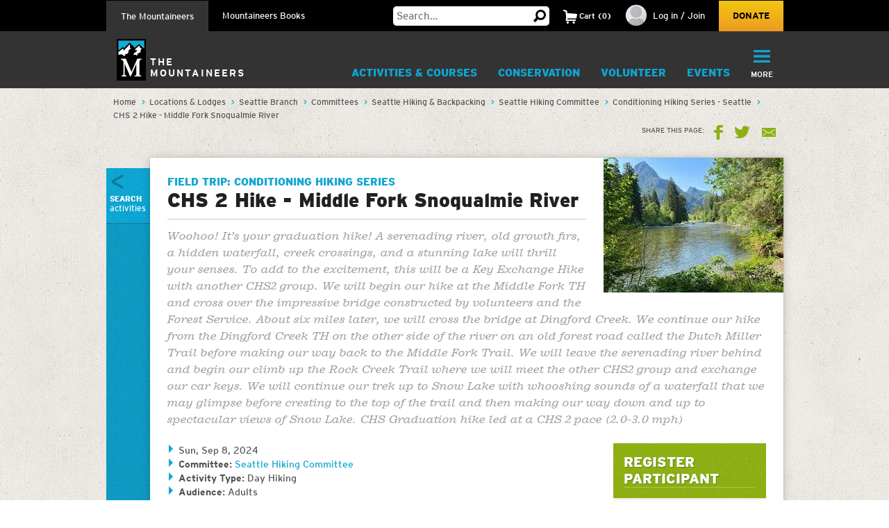

--- FILE ---
content_type: text/html;charset=utf-8
request_url: https://www.mountaineers.org/locations-lodges/seattle-branch/committees/seattle-hiking-backpacking/seattle-hiking-committee/course-templates/conditioning-hiking-series/activities/chs-2-hike-middle-fork-snoqualmie-river-5
body_size: 16794
content:
<!DOCTYPE html PUBLIC "-//W3C//DTD XHTML 1.0 Transitional//EN" "http://www.w3.org/TR/xhtml1/DTD/xhtml1-transitional.dtd"><html xmlns="http://www.w3.org/1999/xhtml" lang="en" dir="ltr" xml:lang="en">
<head><meta http-equiv="Content-Type" content="text/html; charset=UTF-8" />
        <!-- Google Tag Manager -->
        <script>(function(w,d,s,l,i){w[l]=w[l]||[];w[l].push({'gtm.start':
        new Date().getTime(),event:'gtm.js'});var f=d.getElementsByTagName(s)[0],
        j=d.createElement(s),dl=l!='dataLayer'?'&l='+l:'';j.async=true;j.src=
        'https://www.googletagmanager.com/gtm.js?id='+i+dl;f.parentNode.insertBefore(j,f);
        })(window,document,'script','dataLayer','GTM-WSPM36');</script>
        <!-- End Google Tag Manager -->
    <script src="https://www.mountaineers.org/embedlyConfiguration.js"></script><script type="text/javascript">
(function(i,s,o,g,r,a,m){i['GoogleAnalyticsObject']=r;i[r]=i[r]||function(){
(i[r].q=i[r].q||[]).push(arguments)},i[r].l=1*new Date();a=s.createElement(o),
m=s.getElementsByTagName(o)[0];a.async=1;a.src=g;m.parentNode.insertBefore(a,m)
})(window,document,'script','//www.google-analytics.com/analytics.js','ga');
ga('create', 'UA-3050989-1', 'auto');
var path = location.pathname + location.search;
if (location.hash.indexOf('SearchableText') !== -1) {
  path = path + (location.search ? '&' : '?') + location.hash.substring(1);
}
ga('send', 'pageview', { page: path });
</script><script type="text/javascript">
        var mapbox_token;
        document.addEventListener("DOMContentLoaded", function(event) {
            mapbox_token = 'pk.eyJ1IjoidGhlbW91bnRhaW5lZXJzIiwiYSI6ImNqaDgwYTFqcTBkODUzM3FleTU2NjRhbjMifQ.pIOpcQpa25_nIUbXZePN9g';
        });
    </script><meta content="summary" name="twitter:card" /><meta property="og:site_name" content="The Mountaineers" /><meta property="og:title" content="CHS 2 Hike - Middle Fork Snoqualmie River" /><meta property="og:description" content="Woohoo!  It’s your graduation hike! A serenading river, old growth firs, a hidden waterfall, creek crossings, and a stunning lake will thrill your senses. To add to the excitement, this will be a  Key Exchange Hike with another CHS2 group. We will begin our hike at the Middle Fork TH and cross over the impressive bridge  constructed by volunteers and the Forest Service.  About six miles later, we will cross the bridge at Dingford Creek. We continue our hike from the Dingford Creek TH on the other side of the river on an old forest road called the Dutch Miller Trail before making our way back to the Middle Fork Trail. We will leave the serenading river behind and begin our climb up the Rock Creek Trail where we will meet the other CHS2 group and exchange our car keys.  We will continue our trek up to Snow Lake with whooshing sounds of a waterfall that we may glimpse before cresting to the top of the trail and then making our way down and up to spectacular views of Snow Lake.  CHS Graduation hike led at a CHS 2 pace (2.0-3.0 mph)" /><meta property="og:image" content="https://www.mountaineers.org/locations-lodges/seattle-branch/committees/seattle-hiking-backpacking/seattle-hiking-committee/course-templates/conditioning-hiking-series/activities/chs-2-hike-middle-fork-snoqualmie-river-5/@@images/image" /><meta property="og:url" content="https://www.mountaineers.org/locations-lodges/seattle-branch/committees/seattle-hiking-backpacking/seattle-hiking-committee/course-templates/conditioning-hiking-series/activities/chs-2-hike-middle-fork-snoqualmie-river-5" /><meta name="description" content="Woohoo!  It’s your graduation hike! A serenading river, old growth firs, a hidden waterfall, creek crossings, and a stunning lake will thrill your senses. To add to the excitement, this will be a  Key Exchange Hike with another CHS2 group. We will begin our hike at the Middle Fork TH and cross over the impressive bridge  constructed by volunteers and the Forest Service.  About six miles later, we will cross the bridge at Dingford Creek. We continue our hike from the Dingford Creek TH on the other side of the river on an old forest road called the Dutch Miller Trail before making our way back to the Middle Fork Trail. We will leave the serenading river behind and begin our climb up the Rock Creek Trail where we will meet the other CHS2 group and exchange our car keys.  We will continue our trek up to Snow Lake with whooshing sounds of a waterfall that we may glimpse before cresting to the top of the trail and then making our way down and up to spectacular views of Snow Lake.  CHS Graduation hike led at a CHS 2 pace (2.0-3.0 mph)" /><script>PORTAL_URL = 'https://www.mountaineers.org';</script><script type="text/javascript" src="https://www.mountaineers.org/++plone++production/++unique++2024-07-02T18:03:26.862988/default.js" data-bundle="production"></script><script type="text/javascript" src="https://www.mountaineers.org/collective.js.jqueryui.custom.min.js?version=None" data-bundle="jqueryui"></script><script type="text/javascript" src="https://www.mountaineers.org/++plone++static/++unique++2020-05-06%2009%3A42%3A58.953363/faceted-jquery-compiled.js" data-bundle="faceted-jquery"></script><script type="text/javascript" src="https://www.mountaineers.org/++plone++static/++unique++2024-06-27%2016%3A43%3A10.279570/solgemafull-compiled.js" data-bundle="solgemafull"></script><script type="text/javascript" src="https://www.mountaineers.org/++plone++static/++unique++2025-02-05%2014%3A43%3A36.490800/faceted-view-compiled.js" data-bundle="faceted-view"></script><link rel="stylesheet" href="https://www.mountaineers.org/++plone++production/++unique++2024-07-02T18:03:26.862988/default.css" data-bundle="production" /><link rel="stylesheet" href="https://www.mountaineers.org/collective.js.jqueryui.custom.min.css?version=None" data-bundle="jqueryui" /><link rel="stylesheet" href="https://www.mountaineers.org/++plone++static/++unique++2023-02-26%2019%3A19%3A54.988726/plone-fontello-compiled.css" data-bundle="plone-fontello" /><link rel="stylesheet" href="https://www.mountaineers.org/++plone++static/++unique++2023-02-26%2019%3A19%3A54.988726/plone-glyphicons-compiled.css" data-bundle="plone-glyphicons" /><link rel="stylesheet" href="https://www.mountaineers.org/++plone++static/++unique++2020-05-06%2009%3A42%3A58.953363/faceted-jquery-compiled.css" data-bundle="faceted-jquery" /><link rel="stylesheet" href="https://www.mountaineers.org/++plone++static/++unique++2024-06-27%2016%3A43%3A10.279570/solgemafull-compiled.css" data-bundle="solgemafull" /><link rel="stylesheet" href="https://www.mountaineers.org/++plone++static/++unique++2025-02-05%2014%3A43%3A36.490800/faceted-view.min.css" data-bundle="faceted-view" /><script type="text/javascript">
        jQuery(function($){
            if (typeof($.datepicker) != "undefined"){
              $.datepicker.setDefaults(
                jQuery.extend($.datepicker.regional[''],
                {dateFormat: 'mm/dd/yy'}));
            }
        });
        </script><link rel="canonical" href="https://www.mountaineers.org/locations-lodges/seattle-branch/committees/seattle-hiking-backpacking/seattle-hiking-committee/course-templates/conditioning-hiking-series/activities/chs-2-hike-middle-fork-snoqualmie-river-5" /><link rel="search" href="https://www.mountaineers.org/@@search" title="Search this site" /><meta name="generator" content="Plone - http://plone.com" />
	<meta name="viewport" content="width=device-width, initial-scale=1" />
	<title>CHS 2 Hike - Middle Fork Snoqualmie River — The Mountaineers</title>
  <link rel="icon" href="/++resource++mtneers/images/favicon.png" />
  <link rel="stylesheet" href="/++resource++mtneers/css/style.css?v=2025-01-29T16:16:06-08:00" />
  <link rel="stylesheet" href="/++resource++mtneers.content/content.css?v=2025-01-29T16:16:06-08:00" />
  <script type="text/javascript" src="/++resource++mtneers/js/mtneers.js?v=2025-01-29T16:16:06-08:00"></script>
  <link href="//fastly-cloud.typenetwork.com/projects/4873/fontface.css?639c20a5" rel="stylesheet" type="text/css" />
</head>
<body class="theme-course frontend icons-on pat-markspeciallinks portaltype-mtneers-activity section-locations-lodges site-Plone subsection-seattle-branch subsection-seattle-branch-committees subsection-seattle-branch-committees-seattle-hiking-backpacking template-view thumbs-on userrole-anonymous viewpermission-view nav-programs" dir="ltr" data-pat-plone-modal="{&quot;loadLinksWithinModal&quot;: false, &quot;titleSelector&quot;: &quot;h1.documentFirstHeading&quot;}" id="visual-portal-wrapper" data-base-url="https://www.mountaineers.org/locations-lodges/seattle-branch/committees/seattle-hiking-backpacking/seattle-hiking-committee/course-templates/conditioning-hiking-series/activities/chs-2-hike-middle-fork-snoqualmie-river-5" data-view-url="https://www.mountaineers.org/locations-lodges/seattle-branch/committees/seattle-hiking-backpacking/seattle-hiking-committee/course-templates/conditioning-hiking-series/activities/chs-2-hike-middle-fork-snoqualmie-river-5" data-portal-url="https://www.mountaineers.org" data-i18ncatalogurl="https://www.mountaineers.org/plonejsi18n" data-pat-markspeciallinks="{&quot;external_links_open_new_window&quot;: true, &quot;mark_special_links&quot;: false}" data-pat-pickadate="{&quot;selectYears&quot;: 200}"><!-- Google Tag Manager (noscript) --><noscript><iframe src="https://www.googletagmanager.com/ns.html?id=GTM-WSPM36" height="0" width="0" style="display:none;visibility:hidden"></iframe></noscript><!-- End Google Tag Manager (noscript) --><header>
    <nav id="universal">
      <ul class="wrapper">
        <li class="nav-programs"><a class="active" href="/">The Mountaineers</a></li>
        <li class="nav-books"><a href="/books">Mountaineers Books</a></li>
        <li class="search hide-on-mobile">
          <form class="searchform" action="https://www.mountaineers.org/@@search" method="GET">
            <input type="text" class="input-text" placeholder="Search…" id="search-input-text" name="SearchableText" />
						<input type="hidden" name="books-header-search" value="" />
            <button title="Search">
              <svg width="18px" height="18px" viewbox="0 0 18 18" version="1.1" style="height: 18px;">
                <g stroke="none" stroke-width="1">
                  <path d="M17.8361501,15.1209357 C18.0546166,15.3394022 18.0546166,15.5578657 17.8361501,15.7763322 L15.8231463,17.8361501 C15.7295182,17.9297787 15.6046828,17.9765922 15.4486339,17.9765922 C15.3237955,17.9765922 15.2145637,17.9297787 15.1209357,17.8361501 L11.1885561,13.8101425 C10.0025954,14.5279628 8.7542319,14.8868654 7.44343272,14.8868654 C5.41481324,14.8868654 3.66710797,14.1612553 2.20025999,12.710014 C0.733412605,11.2587697 0,9.50325957 0,7.44343272 C0,5.38360587 0.733412605,3.62809577 2.20025999,2.17685147 C3.66710797,0.725610165 5.41481324,0 7.44343272,0 C9.4720522,0 11.2119556,0.725610165 12.6631969,2.17685147 C14.1144412,3.62809577 14.8400514,5.38360587 14.8400514,7.44343272 C14.8400514,8.7542319 14.5123561,9.97138501 13.8569565,11.094928 L17.8361501,15.1209357 Z M7.44343272,2.90247062 C6.19505127,2.90247062 5.12614212,3.34719953 4.23666933,4.23666933 C3.34719953,5.12614212 2.90247062,6.19505127 2.90247062,7.44343272 C2.90247062,8.69181417 3.34719953,9.76072332 4.23666933,10.6501961 C5.12614212,11.5396659 6.19505127,11.9843948 7.44343272,11.9843948 C8.69181417,11.9843948 9.75292148,11.5396659 10.6267876,10.6501961 C11.5006537,9.76072332 11.9375808,8.69181417 11.9375808,7.44343272 C11.9375808,6.19505127 11.5006537,5.12614212 10.6267876,4.23666933 C9.75292148,3.34719953 8.69181417,2.90247062 7.44343272,2.90247062 L7.44343272,2.90247062 Z" transform="translate(9.000000, 8.988296) scale(-1, 1) translate(-9.000000, -8.988296) "></path>
                </g>
              </svg>
            </button>
          </form>
        </li>
        <li class="cart menu hide-on-mobile">
        </li>
        <li class="user menu hide-on-mobile">
  <a href="https://www.mountaineers.org/login">
    <img src="https://www.mountaineers.org/images/placeholder-images/placeholder-contact-profile/@@images/996a5e18-6376-43be-869c-11f39496550b.png" alt="" title="" height="30" width="30" />
    <span>Log in / Join</span>
  </a>
</li>
        <li class="donate hide-on-mobile"><a href="/donate">Donate</a></li>
      </ul>
    </nav>
    <nav id="global">
      <ul class="wrapper nav-programs">
        <li class="logo">
          <a href="/">
            <img src="/++resource++mtneers/images/logo.svg" alt="Logo" width="42" height="60" />
            <span>The<br />Mountaineers</span>
          </a>
        </li>
        <li class="donate hide-on-desktop">
          <a href="/donate">
            <svg width="22px" height="20px" viewbox="0 0 22 20">
              <g stroke="none" stroke-width="1" transform="translate(-106.000000, -62.000000)">
                <path d="M126.114469,63.6666667 C127.308002,64.88195 127.904762,66.36631 127.904762,68.1197933 C127.904762,69.8732733 127.308002,71.3576333 126.114469,72.5729167 L116.952381,82 L107.790293,72.5729167 C106.596759,71.3576333 106,69.8732733 106,68.1197933 C106,66.36631 106.596759,64.88195 107.790293,63.6666667 C108.843412,62.55555 110.133462,62 111.660487,62 C113.187508,62 114.477557,62.55555 115.530678,63.6666667 L116.952381,65.125 L118.42674,63.6666667 C119.47986,62.55555 120.761134,62 122.270604,62 C123.780075,62 125.061349,62.55555 126.114469,63.6666667 Z"></path>
              </g>
            </svg>
            <div>Donate</div>
          </a>
        </li>
        <li class="cart menu hide-on-desktop">
          <button class="menu-toggle">
            <span>Cart</span>
            <div class="items"><strong>2</strong>Items</div>
          </button>
          <div class="menu-target" aria-expanded="false"></div>
        </li>
        <li class="user menu hide-on-desktop">
  <a href="https://www.mountaineers.org/login">
    <img src="https://www.mountaineers.org/images/placeholder-images/placeholder-contact-profile/@@images/996a5e18-6376-43be-869c-11f39496550b.png" alt="" title="" height="30" width="30" />
    <span>Log in / Join</span>
  </a>
</li>
        <li class="menu selected">
          <a class="menu-toggle " href="https://www.mountaineers.org/activities">
            Activities &amp; Courses
            <button class="button shadow"></button>
          </a>
          <div class="menu-target">
            <ul class="nav">
              <li>
                <a href="https://www.mountaineers.org/activities/activity-overviews">Activity Overviews</a>
              </li>
              <li>
                <a href="https://www.mountaineers.org/activities/course-overviews">Course Overviews</a>
              </li>
              <li>
                <a href="https://www.mountaineers.org/activities/activities">Find Activities</a>
              </li>
              <li>
                <a href="https://www.mountaineers.org/activities/courses-clinics-seminars">Find Courses, Clinics &amp; More</a>
              </li>
              <li>
                <a href="https://www.mountaineers.org/activities/virtual-education-center">Virtual Education Center</a>
              </li>
              <li>
                <a href="https://www.mountaineers.org/activities/routes-places">Find Routes &amp; Places</a>
              </li>
              <li>
                <a href="https://www.mountaineers.org/activities/trip-reports">View Trip Reports</a>
              </li>
            </ul>
            
          </div>
        </li><li class="menu plain">
          <a class="menu-toggle " href="https://www.mountaineers.org/conservation">
            Conservation
            <button class="button shadow"></button>
          </a>
          <div class="menu-target">
            <ul class="nav">
              <li>
                <a href="https://www.mountaineers.org/conservation/education">Education</a>
              </li>
              <li>
                <a href="https://www.mountaineers.org/conservation/stewardship">Stewardship</a>
              </li>
              <li>
                <a href="https://www.mountaineers.org/conservation/advocacy">Advocacy</a>
              </li>
            </ul>
            
          </div>
        </li><li class="menu plain">
          <a class="menu-toggle " href="https://www.mountaineers.org/volunteer">
            Volunteer
            <button class="button shadow"></button>
          </a>
          <div class="menu-target">
            <ul class="nav">
              <li>
                <a href="https://www.mountaineers.org/volunteer/volunteer-with-us">Volunteer With Us</a>
              </li>
              <li>
                <a href="https://www.mountaineers.org/volunteer/find-volunteer-activities">Find Volunteer Activities</a>
              </li>
              <li>
                <a href="https://www.mountaineers.org/volunteer/volunteer-support-tools">Volunteer Support Tools</a>
              </li>
              <li>
                <a href="https://www.mountaineers.org/volunteer/schedule-manage">Schedule &amp; Manage</a>
              </li>
              <li>
                <a href="https://www.mountaineers.org/volunteer/leader-resources">Leader Resources</a>
              </li>
            </ul>
            
          </div>
        </li><li class="menu plain">
          <a class="menu-toggle " href="https://www.mountaineers.org/events">
            Events
            <button class="button shadow"></button>
          </a>
          <div class="menu-target">
            <ul class="nav">
              <li>
                <a href="https://www.mountaineers.org/events/find-events">Find Events</a>
              </li>
              <li>
                <a href="https://www.mountaineers.org/events/banff">Banff World Tour</a>
              </li>
              <li>
                <a href="https://www.mountaineers.org/events/adventure-speakers">Adventure Speakers</a>
              </li>
              <li>
                <a href="https://www.mountaineers.org/events/film-screenings">Film Screenings</a>
              </li>
              <li>
                <a href="https://www.mountaineers.org/events/adventure-with-purpose-gala">Adventure with Purpose Gala</a>
              </li>
              <li>
                <a href="https://www.mountaineers.org/events/an-evening-of-advocacy">An Evening of Advocacy</a>
              </li>
              <li>
                <a href="https://www.mountaineers.org/events/leadership-development">Leadership Development</a>
              </li>
              <li>
                <a href="https://www.mountaineers.org/events/rent-our-facilities">Rent our Facilities</a>
              </li>
              <li>
                <a href="https://www.mountaineers.org/events/branch-calendars">Create New Event</a>
              </li>
            </ul>
            
          </div>
        </li><li class="menu plain">
          <a class="menu-toggle " href="https://www.mountaineers.org/youth">
            Youth
            <button class="button shadow"></button>
          </a>
          <div class="menu-target">
            <ul class="nav">
              <li>
                <a href="https://www.mountaineers.org/youth/programs-by-location">Programs by Location</a>
              </li>
              <li>
                <a href="https://www.mountaineers.org/youth/programs-by-age-group-type">Programs by Age Group &amp; Type</a>
              </li>
              <li>
                <a href="https://www.mountaineers.org/youth/summer-camp">Summer Camp</a>
              </li>
              <li>
                <a href="https://www.mountaineers.org/youth/family-programs">Family Programs</a>
              </li>
              <li>
                <a href="https://www.mountaineers.org/youth/partner-programs">Partner Programs</a>
              </li>
              <li>
                <a href="https://www.mountaineers.org/youth/volunteer-with-youth">Volunteer with Youth</a>
              </li>
              <li>
                <a href="https://www.mountaineers.org/youth/resources-faqs">Resources &amp; FAQs</a>
              </li>
              <li>
                <a href="https://www.mountaineers.org/youth/seattle-youth-clubs-comprehensive-calendar">Seattle Youth Clubs Comprehensive Calendar</a>
              </li>
            </ul>
            
          </div>
        </li><li class="menu plain">
          <a class="menu-toggle " href="https://www.mountaineers.org/membership">
            Membership
            <button class="button shadow"></button>
          </a>
          <div class="menu-target">
            <ul class="nav">
              <li>
                <a href="https://www.mountaineers.org/membership/join-the-mountaineers">Join The Mountaineers</a>
              </li>
              <li>
                <a href="https://www.mountaineers.org/membership/getting-started">Getting Started</a>
              </li>
              <li>
                <a href="https://www.mountaineers.org/membership/benefits">Benefits</a>
              </li>
              <li>
                <a href="https://www.mountaineers.org/membership/gear-library">Gear Library</a>
              </li>
              <li>
                <a href="https://www.mountaineers.org/membership/give-a-gift-membership">Give a Gift Membership</a>
              </li>
              <li>
                <a href="https://www.mountaineers.org/membership/scholarships">Scholarships</a>
              </li>
              <li>
                <a href="https://www.mountaineers.org/membership/badges">Badges</a>
              </li>
            </ul>
            
          </div>
        </li><li class="menu plain">
          <a class="menu-toggle " href="https://www.mountaineers.org/locations-lodges">
            Locations &amp; Lodges
            <button class="button shadow"></button>
          </a>
          <div class="menu-target">
            <ul class="nav">
              <li>
                <a href="https://www.mountaineers.org/locations-lodges/seattle-program-center-bookstore">Bookstore</a>
              </li>
              <li>
                <a href="https://www.mountaineers.org/locations-lodges/bellingham-branch">Bellingham Branch</a>
              </li>
              <li>
                <a href="https://www.mountaineers.org/locations-lodges/everett-branch">Everett Branch</a>
              </li>
              <li>
                <a href="https://www.mountaineers.org/locations-lodges/foothills-branch">Foothills Branch</a>
              </li>
              <li>
                <a href="https://www.mountaineers.org/locations-lodges/kitsap-branch">Kitsap Branch</a>
              </li>
              <li>
                <a href="https://www.mountaineers.org/locations-lodges/olympia-branch">Olympia Branch</a>
              </li>
              <li>
                <a href="https://www.mountaineers.org/locations-lodges/seattle-branch">Seattle Branch</a>
              </li>
              <li>
                <a href="https://www.mountaineers.org/locations-lodges/tacoma-branch">Tacoma Branch</a>
              </li>
              <li>
                <a href="https://www.mountaineers.org/locations-lodges/seattle-program-center">Seattle Program Center</a>
              </li>
              <li>
                <a href="https://www.mountaineers.org/locations-lodges/tacoma-program-center">Tacoma Program Center</a>
              </li>
              <li>
                <a href="https://www.mountaineers.org/locations-lodges/baker-lodge">Baker Lodge</a>
              </li>
              <li>
                <a href="https://www.mountaineers.org/locations-lodges/meany-lodge">Meany Lodge</a>
              </li>
              <li>
                <a href="https://www.mountaineers.org/locations-lodges/stevens-lodge">Stevens Lodge</a>
              </li>
              <li>
                <a href="https://www.mountaineers.org/locations-lodges/irish-cabin-property">Irish Cabin Property</a>
              </li>
              <li>
                <a href="https://www.mountaineers.org/locations-lodges/kitsap-forest-theater-cabin">Kitsap Forest Theater</a>
              </li>
            </ul>
            
          </div>
        </li><li class="menu plain">
          <a class="menu-toggle " href="https://www.mountaineers.org/blog">
            Blog
            <button class="button shadow"></button>
          </a>
          <div class="menu-target">
            <ul class="nav">
              <li>
                <a href="https://www.mountaineers.org/blog/search-blogs">Search Blogs</a>
              </li>
              <li>
                <a href="https://www.mountaineers.org/blog/mountaineer-magazine">Mountaineer Magazine</a>
              </li>
              <li>
                <a href="https://www.mountaineers.org/blog/contribute">Contribute</a>
              </li>
            </ul>
            
          </div>
        </li><li class="menu plain">
          <a class="menu-toggle " href="https://www.mountaineers.org/about">
            About
            <button class="button shadow"></button>
          </a>
          <div class="menu-target">
            <ul class="nav">
              <li>
                <a href="https://www.mountaineers.org/about/history">History</a>
              </li>
              <li>
                <a href="https://www.mountaineers.org/about/vision-leadership">Vision &amp; Leadership</a>
              </li>
              <li>
                <a href="https://www.mountaineers.org/about/land-acknowledgment">Land Acknowledgment</a>
              </li>
              <li>
                <a href="https://www.mountaineers.org/about/staff">Staff</a>
              </li>
              <li>
                <a href="https://www.mountaineers.org/about/employment">Employment</a>
              </li>
              <li>
                <a href="https://www.mountaineers.org/about/safety">Safety Committee</a>
              </li>
              <li>
                <a href="https://www.mountaineers.org/about/contact-us">Contact Us</a>
              </li>
            </ul>
            
          </div>
        </li><li class="primary menu">
          <button class="menu-toggle">
            <svg width="29px" height="22px" viewbox="0 0 29 22">
              <g stroke="none" stroke-width="1" transform="translate(-270.000000, -16.000000)">
                <path d="M270,17.0093689 C270,16.4519098 270.455521,16 270.998246,16 L298.001754,16 C298.55307,16 299,16.4433532 299,17.0093689 L299,18.9906311 C299,19.5480902 298.544479,20 298.001754,20 L270.998246,20 C270.44693,20 270,19.5566468 270,18.9906311 L270,17.0093689 Z M270,26.0093689 C270,25.4519098 270.455521,25 270.998246,25 L298.001754,25 C298.55307,25 299,25.4433532 299,26.0093689 L299,27.9906311 C299,28.5480902 298.544479,29 298.001754,29 L270.998246,29 C270.44693,29 270,28.5566468 270,27.9906311 L270,26.0093689 Z M270,35.0093689 C270,34.4519098 270.455521,34 270.998246,34 L298.001754,34 C298.55307,34 299,34.4433532 299,35.0093689 L299,36.9906311 C299,37.5480902 298.544479,38 298.001754,38 L270.998246,38 C270.44693,38 270,37.5566468 270,36.9906311 L270,35.0093689 Z"></path>
              </g>
            </svg>
            <div class="hide-on-mobile">More</div>
            <div class="hide-on-desktop">Menu</div>
          </button>
          <div class="menu-target" aria-expanded="false">
            <ul id="menu" class="nav">
              <li class="cta">
  <h3>Mountaineers Books</h3>
  <p>Changing lives since 1960.</p>
  <a class="blue shadow button" href="https://www.mountaineers.org/books">Shop</a>
</li>
            </ul>
          </div>
        </li>
      </ul>
      <ul class="wrapper nav-books">
				<li class="logo">
					<a href="/books" class="nav-books">
						<img src="/++resource++mtneers/images/logo.svg" alt="Logo" width="42" height="60" />
						<span>Mountaineers<br />Books</span>
					</a>
				</li>
        <li class="donate hide-on-desktop">
          <a href="/donate">
            <svg width="22px" height="20px" viewbox="0 0 22 20">
              <g stroke="none" stroke-width="1" transform="translate(-106.000000, -62.000000)">
                <path d="M126.114469,63.6666667 C127.308002,64.88195 127.904762,66.36631 127.904762,68.1197933 C127.904762,69.8732733 127.308002,71.3576333 126.114469,72.5729167 L116.952381,82 L107.790293,72.5729167 C106.596759,71.3576333 106,69.8732733 106,68.1197933 C106,66.36631 106.596759,64.88195 107.790293,63.6666667 C108.843412,62.55555 110.133462,62 111.660487,62 C113.187508,62 114.477557,62.55555 115.530678,63.6666667 L116.952381,65.125 L118.42674,63.6666667 C119.47986,62.55555 120.761134,62 122.270604,62 C123.780075,62 125.061349,62.55555 126.114469,63.6666667 Z"></path>
              </g>
            </svg>
            <div>Donate</div>
          </a>
        </li>
        <li class="cart menu hide-on-desktop">
          <button class="menu-toggle">
            <span>Cart</span>
            <div class="items"><strong>2</strong>Items</div>
          </button>
          <div class="menu-target" aria-expanded="false"></div>
        </li>
        <li class="user menu hide-on-desktop">
  <a href="https://www.mountaineers.org/login">
    <img src="https://www.mountaineers.org/images/placeholder-images/placeholder-contact-profile/@@images/996a5e18-6376-43be-869c-11f39496550b.png" alt="" title="" height="30" width="30" />
    <span>Log in / Join</span>
  </a>
</li>
        <li class="menu plain">
          <a class="menu-toggle " href="https://www.mountaineers.org/books/books">
            Books &amp; Maps
            <button class="button shadow"></button>
          </a>
          <div class="menu-target">
            
            <div class="subsections">
              <div class="subsection">
                <header>*Books &amp; Maps* by Subject</header>
                <ul class="nav">
                  <li>
                    <a href="https://www.mountaineers.org/books/books/books-by-subject/imprints">Imprints</a>                
                  </li>
                  <li>
                    <a href="https://www.mountaineers.org/books/books/books-by-subject/partner-publishers">Partner Publishers</a>                
                  </li>
                  <li>
                    <a href="https://www.mountaineers.org/books/books/books-by-subject/climbing">Climbing</a>                
                  </li>
                  <li>
                    <a href="https://www.mountaineers.org/books/books/books-by-subject/conservation">Conservation</a>                
                  </li>
                  <li>
                    <a href="https://www.mountaineers.org/books/books/books-by-subject/cookbooks-and-foraging">Cookbooks and Foraging</a>                
                  </li>
                  <li>
                    <a href="https://www.mountaineers.org/books/books/books-by-subject/field-guides">Field Guides</a>                
                  </li>
                  <li>
                    <a href="https://www.mountaineers.org/books/books/books-by-subject/gift">Gift</a>                
                  </li>
                  <li>
                    <a href="https://www.mountaineers.org/books/books/books-by-subject/green-trails-maps">Green Trails Maps</a>                
                  </li>
                  <li>
                    <a href="https://www.mountaineers.org/books/books/books-by-subject/hiking-backpacking">Hiking &amp; Backpacking</a>                
                  </li>
                  <li>
                    <a href="https://www.mountaineers.org/books/books/books-by-subject/nature">Nature</a>                
                  </li>
                  <li>
                    <a href="https://www.mountaineers.org/books/books/books-by-subject/photography">Photography</a>                
                  </li>
                  <li>
                    <a href="https://www.mountaineers.org/books/books/books-by-subject/stories">Stories</a>                
                  </li>
                  <li>
                    <a href="https://www.mountaineers.org/books/books/books-by-subject/search-more-categories">Search More Subjects</a>                
                  </li>
                </ul>
              </div>
              <div class="subsection">
                <header>*Special* Book Lists</header>
                <ul class="nav">
                  <li>
                    <a href="https://www.mountaineers.org/books/books/special-book-lists/coming-soon">Coming Soon</a>                
                  </li>
                  <li>
                    <a href="https://www.mountaineers.org/books/books/special-book-lists/new-releases">New Releases</a>                
                  </li>
                  <li>
                    <a href="https://www.mountaineers.org/books/books/special-book-lists/best-sellers">Best Sellers</a>                
                  </li>
                  <li>
                    <a href="https://www.mountaineers.org/books/books/special-book-lists/award-winners-1">Award Winners</a>                
                  </li>
                  <li>
                    <a href="https://www.mountaineers.org/books/books/special-book-lists/women-authors">Women Authors</a>                
                  </li>
                  <li>
                    <a href="https://www.mountaineers.org/books/books/special-book-lists/gear-apparel">Gear &amp; Apparel</a>                
                  </li>
                  <li>
                    <a href="https://www.mountaineers.org/books/books/special-book-lists/campfire-stories-collection">Campfire Stories Collection</a>                
                  </li>
                </ul>
              </div>
            </div>
          </div>
        </li><li class="menu plain">
          <a class="menu-toggle " href="https://www.mountaineers.org/books/mission">
            Mission
            <button class="button shadow"></button>
          </a>
          <div class="menu-target">
            <ul class="nav">
              <li>
                <a href="https://www.mountaineers.org/books/mission/adventure-with-purpose">Adventure with Purpose</a>
              </li>
              <li>
                <a href="https://www.mountaineers.org/books/mission/donors">Donors</a>
              </li>
              <li>
                <a href="https://www.mountaineers.org/books/mission/our-partners">Our Partners</a>
              </li>
              <li>
                <a href="https://www.mountaineers.org/books/mission/onepercentfortrails">1% for Trails—Outdoor Nonprofits in Partnership</a>
              </li>
              <li>
                <a href="https://www.mountaineers.org/books/mission/engage">Barbara Savage Memorial Award</a>
              </li>
            </ul>
            
          </div>
        </li><li class="menu plain">
          <a class="menu-toggle " href="https://www.mountaineers.org/books/authors">
            Authors
            <button class="button shadow"></button>
          </a>
          <div class="menu-target">
            <ul class="nav">
              <li>
                <a href="https://www.mountaineers.org/books/authors/meet-our-authors">Meet Our Fall 2025 Authors</a>
              </li>
              <li>
                <a href="https://www.mountaineers.org/books/authors/events-web-series">Events &amp; Web Series</a>
              </li>
              <li>
                <a href="https://www.mountaineers.org/books/authors/blog">Blog</a>
              </li>
              <li>
                <a href="https://www.mountaineers.org/books/authors/videos">Videos</a>
              </li>
            </ul>
            
          </div>
        </li><li class="menu plain">
          <a class="menu-toggle " href="https://www.mountaineers.org/books/about">
            About
            <button class="button shadow"></button>
          </a>
          <div class="menu-target">
            <ul class="nav">
              <li>
                <a href="https://www.mountaineers.org/books/about/bookseller-info">Bookseller Info</a>
              </li>
              <li>
                <a href="https://www.mountaineers.org/books/about/request-a-catalog">Request a Catalog</a>
              </li>
              <li>
                <a href="https://www.mountaineers.org/books/about/press-inquiries">Press Inquiries</a>
              </li>
              <li>
                <a href="https://www.mountaineers.org/books/about/staff">Staff</a>
              </li>
              <li>
                <a href="https://www.mountaineers.org/books/about/employment">Employment</a>
              </li>
              <li>
                <a href="https://www.mountaineers.org/books/about/contact-us">Contact Us</a>
              </li>
              <li>
                <a href="https://www.mountaineers.org/books/about/early-reviewer">Early Bird Reviewer Program</a>
              </li>
            </ul>
            
          </div>
        </li><li class="menu plain">
          <a class="menu-toggle empty" href="https://www.mountaineers.org/books/gear-apparel">
            Gear &amp; Apparel
            <button class="button shadow"></button>
          </a>
          
        </li><li class="primary menu">
          <button class="menu-toggle">
            <svg width="29px" height="22px" viewbox="0 0 29 22">
              <g stroke="none" stroke-width="1" transform="translate(-270.000000, -16.000000)">
                <path d="M270,17.0093689 C270,16.4519098 270.455521,16 270.998246,16 L298.001754,16 C298.55307,16 299,16.4433532 299,17.0093689 L299,18.9906311 C299,19.5480902 298.544479,20 298.001754,20 L270.998246,20 C270.44693,20 270,19.5566468 270,18.9906311 L270,17.0093689 Z M270,26.0093689 C270,25.4519098 270.455521,25 270.998246,25 L298.001754,25 C298.55307,25 299,25.4433532 299,26.0093689 L299,27.9906311 C299,28.5480902 298.544479,29 298.001754,29 L270.998246,29 C270.44693,29 270,28.5566468 270,27.9906311 L270,26.0093689 Z M270,35.0093689 C270,34.4519098 270.455521,34 270.998246,34 L298.001754,34 C298.55307,34 299,34.4433532 299,35.0093689 L299,36.9906311 C299,37.5480902 298.544479,38 298.001754,38 L270.998246,38 C270.44693,38 270,37.5566468 270,36.9906311 L270,35.0093689 Z"></path>
              </g>
            </svg>
            <div class="hide-on-mobile">More</div>
            <div class="hide-on-desktop">Menu</div>
          </button>
          <div class="menu-target" aria-expanded="false">
            <ul id="menu" class="nav">
              <li class="cta">
  <h3>Get outside with us!</h3>
  <p>The Mountaineers teaches skills and leads outdoor activities for all in the Pacific Northwest. Consider joining to unlock discounts on books &amp; maps!</p>
  <a class="blue shadow button" href="https://www.mountaineers.org">Learn More</a>
</li>
            </ul>
          </div>
        </li>
      </ul>
    </nav>
  </header><aside id="global_statusmessage">
      

      <div>
      </div>
    </aside><div id="banner-provider" class="portletWrapper">
      <div id="portlets-banner">
  

  
</div>

  </div><div id="breadcrumbs"><div class="wrapper">
		<nav id="portal-breadcrumbs" class="plone-breadcrumb">
  <div class="container">
    <span id="breadcrumbs-you-are-here" class="hiddenStructure">You are here:</span>
    <ol aria-labelledby="breadcrumbs-you-are-here">
      <li id="breadcrumbs-home">
        <a href="https://www.mountaineers.org">Home</a>
      </li>
      <li id="breadcrumbs-1">
        
          <a href="https://www.mountaineers.org/locations-lodges">Locations &amp; Lodges</a>
          
        
      </li>
      <li id="breadcrumbs-2">
        
          <a href="https://www.mountaineers.org/locations-lodges/seattle-branch">Seattle Branch</a>
          
        
      </li>
      <li id="breadcrumbs-3">
        
          <a href="https://www.mountaineers.org/locations-lodges/seattle-branch/committees">Committees</a>
          
        
      </li>
      <li id="breadcrumbs-4">
        
          <a href="https://www.mountaineers.org/locations-lodges/seattle-branch/committees/seattle-hiking-backpacking">Seattle Hiking &amp; Backpacking</a>
          
        
      </li>
      <li id="breadcrumbs-5">
        
          <a href="https://www.mountaineers.org/locations-lodges/seattle-branch/committees/seattle-hiking-backpacking/seattle-hiking-committee">Seattle Hiking Committee</a>
          
        
      </li>
      <li id="breadcrumbs-6">
        
          <a href="https://www.mountaineers.org/locations-lodges/seattle-branch/committees/seattle-hiking-backpacking/seattle-hiking-committee/course-templates/conditioning-hiking-series">Conditioning Hiking Series - Seattle</a>
          
        
      </li>
      <li id="breadcrumbs-7">
        
          
          <span id="breadcrumbs-current">CHS 2 Hike - Middle Fork Snoqualmie River</span>
        
      </li>
    </ol>
  </div>
</nav>
		<div class="share">
	<strong aria-hidden="true">Share this Page:</strong>
	<a target="_blank" class="fb" aria-label="Share this page on Facebook" href="//www.facebook.com/sharer/sharer.php?u=https%3A//www.mountaineers.org/locations-lodges/seattle-branch/committees/seattle-hiking-backpacking/seattle-hiking-committee/course-templates/conditioning-hiking-series/activities/chs-2-hike-middle-fork-snoqualmie-river-5">Facebook</a>
	<a target="_blank" class="tw" aria-label="Share this page on Twitter" href="//twitter.com/share?url=https%3A//www.mountaineers.org/locations-lodges/seattle-branch/committees/seattle-hiking-backpacking/seattle-hiking-committee/course-templates/conditioning-hiking-series/activities/chs-2-hike-middle-fork-snoqualmie-river-5">Twitter</a>
	<a class="em" aria-label="Share this page via Email" href="mailto:?Subject=Fwd: CHS%202%20Hike%20-%20Middle%20Fork%20Snoqualmie%20River&amp;body=https%3A//www.mountaineers.org/locations-lodges/seattle-branch/committees/seattle-hiking-backpacking/seattle-hiking-committee/course-templates/conditioning-hiking-series/activities/chs-2-hike-middle-fork-snoqualmie-river-5">Email</a>
</div>
	</div></div><div id="main" class=""><div class="wrapper">

<!-- BEGIN DISPLAY CODE - changes to current page output commented -->

		<div class="column grid-1 backcolumn">
        <a class="back" href="/activities/activities"><strong>Search</strong> activities</a>
      </div>

		<div class="column grid-15 last">

      

      <div>


        

        <article id="content">

          

          <header>
            <div id="viewlet-above-content-title"><span id="social-tags-body" style="display: none" itemscope="" itemtype="http://schema.org/WebPage">
  
</span>


</div>
            
      
      <div class="leftright">
        <div class="main-image">
          <img src="https://www.mountaineers.org/locations-lodges/seattle-branch/committees/seattle-hiking-backpacking/seattle-hiking-committee/course-templates/conditioning-hiking-series/activities/chs-2-hike-middle-fork-snoqualmie-river-5/@@images/a6c38d9a-da56-47a4-aff9-415873a95969.jpeg" alt="CHS 2 Hike - Middle Fork Snoqualmie River" title="CHS 2 Hike - Middle Fork Snoqualmie River" height="194" width="259" />
        </div>
        <header class="program-header">
          <h2 class="kicker">Field trip: Conditioning Hiking Series</h2>
          <h1 class="documentFirstHeading">CHS 2 Hike - Middle Fork Snoqualmie River</h1>
          <p class="documentDescription">Woohoo!  It’s your graduation hike! A serenading river, old growth firs, a hidden waterfall, creek crossings, and a stunning lake will thrill your senses. To add to the excitement, this will be a  Key Exchange Hike with another CHS2 group. We will begin our hike at the Middle Fork TH and cross over the impressive bridge  constructed by volunteers and the Forest Service.  About six miles later, we will cross the bridge at Dingford Creek. We continue our hike from the Dingford Creek TH on the other side of the river on an old forest road called the Dutch Miller Trail before making our way back to the Middle Fork Trail. We will leave the serenading river behind and begin our climb up the Rock Creek Trail where we will meet the other CHS2 group and exchange our car keys.  We will continue our trek up to Snow Lake with whooshing sounds of a waterfall that we may glimpse before cresting to the top of the trail and then making our way down and up to spectacular views of Snow Lake.  CHS Graduation hike led at a CHS 2 pace (2.0-3.0 mph)</p>
          
        </header>
      </div>
    
            <div id="viewlet-below-content-title">
</div>

            
          </header>

          <div id="viewlet-above-content-body"></div>
          <div id="content-core">
            
      <div class="sidebar">
        <div class="sidebar-box">
</div>
        <div id="register-participant" class="sidebar-box">

<header>
	<h3>Register Participant</h3>
</header>

<form method="POST" action="https://www.mountaineers.org/locations-lodges/seattle-branch/committees/seattle-hiking-backpacking/seattle-hiking-committee/course-templates/conditioning-hiking-series/activities/chs-2-hike-middle-fork-snoqualmie-river-5/review-registration?ajax_load=1">
	<input type="hidden" name="c" />




	<p>This activity is part of the <a href="https://www.mountaineers.org/locations-lodges/seattle-branch/committees/seattle-hiking-backpacking/seattle-hiking-committee/course-templates/conditioning-hiking-series/conditioning-hiking-series-seattle-2024">Conditioning Hiking Series 2024</a>
          course. To register for the course, register or cancel lectures and field trips, or cancel entirely from the course, visit the course page.
         
	</p>


</form>


</div>
        
        
        <div class="sidebar-box">
</div>
        
        
        <div class="sidebar-box">
</div>
        <div class="leaders">
          <h3>Contacts</h3>
          <div class="roster-contact">
            
              
                <img src="https://www.mountaineers.org/members/e-andrea-shadrach/@@images/e1e8352c-f984-4244-96ed-736f9c23dee1.jpeg" alt="E. Andrea Shadrach" title="E. Andrea Shadrach" height="64" width="64" />
                <div>E. Andrea Shadrach</div>
              
              <div class="roster-position">Primary Leader</div>

              
            
          </div>
          
        </div>
      </div>
      <div class="program-core">
        <ul class="details">
          <li>
            Sun, Sep 8, 2024
            
          </li>
          <li>
            <label><span>Committee</span>:</label>
            <a href="https://www.mountaineers.org/locations-lodges/seattle-branch/committees/seattle-hiking-backpacking/seattle-hiking-committee">Seattle Hiking Committee</a>
          </li>
          <li>
            <label>Activity Type:</label>
            Day Hiking
          </li>
          
          
          <li>
            <label>Audience:</label>
            Adults
          </li>
        </ul>
        <ul class="details">
          <li class="DifficultyScore">
            <label>Difficulty:</label>
            Strenuous/Very Strenuous
          </li>
          <li>
            <label>Leader Rating:</label>
            Challenging
          </li>
          <li>
            <strong>Mileage:</strong>
            <span>22.22 mi</span>
          </li>
          <li>
            <strong>Elevation Gain:</strong>
            <span>4,700 ft</span>
          </li>
          
          
          
          
          <li>
            <strong>Pace:</strong> 2.0-3.0 mph
          </li>
        </ul>
        <ul class="details">
          
          
          
          
            <li>
              <label>Availability:</label>
              
                4
              
              (<span>8</span> capacity)
            </li>
            <li>
              <label>Instructor Availability:</label>
              <span>FULL</span>
              (<span>2</span> capacity)
            </li>
          
          
          <li>
            <label>Registration Open: </label> Wed, Aug 14, 2024 at 1:00 PM
          </li>
          
          <li>
            <label>Registration Closed: </label> Fri, Sep 6, 2024 at 5:00 PM
          </li>
          <li>
            <a href="https://www.mountaineers.org/volunteers/leader-resources/financial-policies-procedures-forms/cancellation-policy">Cancellation &amp; Refund Policy</a>
          </li>
           <li>
            <label>Add to Calendar:</label>
              <a href="https://www.mountaineers.org/locations-lodges/seattle-branch/committees/seattle-hiking-backpacking/seattle-hiking-committee/course-templates/conditioning-hiking-series/activities/chs-2-hike-middle-fork-snoqualmie-river-5/ics_view" title="Download this activity in iCal format">
                  <span>iCal</span></a>
              <a href="http://www.google.com/calendar/event?action=TEMPLATE&amp;dates=20240908%2F20240909&amp;text=CHS%202%20Hike%20-%20Middle%20Fork%20Snoqualmie%20River&amp;location=Middle%20Fork%20Snoqualmie%20River&amp;details=%3Ca%20href%3D%22https%3A//www.mountaineers.org/locations-lodges/seattle-branch/committees/seattle-hiking-backpacking/seattle-hiking-committee/course-templates/conditioning-hiking-series/activities/chs-2-hike-middle-fork-snoqualmie-river-5%22%3ELink%20to%20the%20activity%3C/a%3E%3Cbr%3E%3Cbr%3EWoohoo%21%20%20It%E2%80%99s%20your%20graduation%20hike%21%20A%20serenading%20river%2C%20old%20growth%20firs%2C%20a%20hidden%20waterfall%2C%20creek%20crossings%2C%20and%20a%20stunning%20lake%20will%20thrill%20your%20senses.%20To%20add%20to%20the%20excitement%2C%20this%20will%20be%20a%20%20Key%20Exchange%20Hike%20with%20another%20CHS2%20group.%20We%20will%20begin%20our%20hike%20at%20the%20Middle%20Fork%20TH%20and%20cross%20over%20the%20impressive%20bridge%20%20constructed%20by%20volunteers%20and%20the%20Forest%20Service.%20%20About%20six%20miles%20later%2C%20we%20will%20cross%20the%20bridge%20at%20Dingford%20Creek.%20We%20continue%20our%20hike%20from%20the%20Dingford%20Creek%20TH%20on%20the%20other%20side%20of%20the%20river%20on%20an%20old%20forest%20road%20called%20the%20Dutch%20Miller%20Trail%20before%20making%20our%20way%20back%20to%20the%20Middle%20Fork%20Trail.%20We%20will%20leave%20the%20serenading%20river%20behind%20and%20begin%20our%20climb%20up%20the%20Rock%20Creek%20Trail%20where%20we%20will%20meet%20the%20other%20CHS2%20group%20and%20exchange%20our%20car%20keys.%20%20We%20will%20continue%20our%20trek%20up%20to%20Snow%20Lake%20with%20whooshing%20sounds%20of%20a%20waterfall%20that%20we%20may%20glimpse%20before%20cresting%20to%20the%20top%20of%20the%20trail%20and%20then%20making%20our%20way%20down%20and%20up%20to%20spectacular%20views%20of%20Snow%20Lake.%20%20CHS%20Graduation%20hike%20led%20at%20a%20CHS%202%20pace%20%282.0-3.0%20mph%29" title="Export this Activity in Google Calendar">
                  
                  <span>Google</span></a>
          </li>
        </ul>
        <div class="content-text">
          <div>
            <label>Leader's notes</label>
            <p>Sturdy water-proof footwear and trekking poles are recommended.</p>
<p> Please bring water shoes as they may be necessary for one creek crossing.</p>
<p> Vault toilets are available at Middle Fork TH, Dingford Creek TH, and Snow Lake TH.</p>
<p> Please bring small, energizing snacks that are easily consumed during our short 5-minute breaks that you can eat on the go! A treat will be provided during our brunch/lunch break, a well-deserved energizing GF treat as we relax by the river.  </p>
<p> <strong>SAFETY</strong> will always be our priority! Please be prepared for the following:</p>
<ol>
<li>Narrow trails with sharp drop offs .</li>
<li>Off-trail travel as we may need to navigate around fallen trees or other obstacles.</li>
<li>Climbing over or under  trees that are blocking the trail. </li>
<li>Creek crossing with slippery rocks. Poles will be helpful for all water crossings.</li>
<li>Muddy, slick trails or trails with running water. Poles will be helpful.</li>
</ol>
<p> My co-leader, Gunilla, and I, are looking forward to sharing this beautiful graduation hike with you. More details about this hike will be provided in the “Hello Hiker” email.</p>
          </div>
          <div>
            <label>Meeting place and time</label>
            <p><strong>Carpooling is a necessary first step for a key exchange hike: </strong>Meet at North Bend Park and Ride, 331 W North Bend Way, WA 98045 at <strong>6:00am. Load up and depart by 6:15am.</strong> Google maps will provide accurate driving directions to <a href="https://maps.app.goo.gl/98uY1fpFd7n7Z6CA7">North Bend PR</a>. <span>Its approximately 30 minutes to the </span>Middle Fork Snoqualmie River Trailhead <span>from the park and ride. </span></p>
<p><strong> </strong><strong>Location: </strong>Middle Fork Snoqualmie River Trailhead</p>
<p> <strong>Meeting Time:</strong>  6:45am   <strong>Boots on the Trail:</strong>  7:00 to 7:15am</p>
<p> <strong>Directions:</strong> Use google maps for directions to <a href="https://maps.app.goo.gl/QPBVR1vNPpvkvAi7A">Middle Fork Trailhead</a>. The WTA recommends these directions:  From Seattle, drive east on I-90 to exit 34 (Edgewick Road). Turn left (north) onto 468th Avenue and follow it to the junction with the Middle Fork Road (Forest Road 56). Turn right and continue up the Middle Fork Road (turning right at the fork) for 11.8 miles to the Middle Fork trailhead parking area on the right. Cross the river on the impressively large metal and wood footbridge.</p>
<p> <strong>Parking Pass:</strong>  Federal Northwest Forest Pass/America the Beautiful. You can purchase an annual pass or print a one-day pass or an electronic pass <a href="https://www.discovernw.org/recreation-pass-guide.html">here.</a></p>
<p> <strong>Route:  </strong><a href="https://www.gaiagps.com/public/xz56jARp1KBF9zwT0niLjrMu">https://www.gaiagps.com/public/xz56jARp1KBF9zwT0niLjrMu</a></p>
<p><strong>Weather: </strong>Please check the local weather the night before and the morning of the hike at NWS for <a href="https://forecast.weather.gov/MapClick.php?textField1=47.54795&amp;textField2=-121.5384">Middle Fork</a> and <a href="https://forecast.weather.gov/MapClick.php?textField1=47.4454166667&amp;textField2=-121.423016667">Snow Lake</a>.  If the trail conditions and or the weather is unfavorable, the hike will be canceled or rescheduled for a different location.</p>
          </div>
        </div>
        
        <div class="tabs">
          <div class="tab">
            <div class="tab-title">Route/Place</div>
            <div class="tab-content">
              <h3>Middle Fork Snoqualmie River</h3>
              <hr />
              <ul class="details">
                <li>
                  <label>Recommended Maps &amp; Charts:</label>
                  <span>
                    <br />Green Trails Skykomish No. 175
                  </span>
                  <span>
                    <br />Trails Illustrated Alpine Lakes Wilderness
                  </span>
                  <span>
                    <br />Green Trails Mt Si No. 174
                  </span>
                  <span>
                    <br />Green Trails Stevens Pass No. 176
                  </span>
                  <span>
                    <br />Green Trails Snoqualmie Pass No. 207
                  </span>
                  <span>
                    <br />Green Trails Middle Fork Snoqualmie No. 174SX
                  </span>
                  <span>
                    <br />Alpine Lakes Wilderness (ALPS)
                  </span>
                </li>
                <li>
                  <a href="https://www.mountaineers.org/activities/routes-places/middle-fork-snoqualmie-river">See full route/place details.</a>
                </li>
              </ul>
              <div class="pat-mapbox" data-pat-mapbox="{&quot;markers&quot;: [{&quot;coords&quot;: [-121.537471248, 47.5484514404], &quot;title&quot;: &quot;CHS 2 Hike - Middle Fork Snoqualmie River&quot;, &quot;description&quot;: &quot;47.548451, -121.537471&quot;}, {&quot;coords&quot;: [-121.243700981, 47.5359990469], &quot;title&quot;: &quot;CHS 2 Hike - Middle Fork Snoqualmie River&quot;, &quot;description&quot;: &quot;47.535999, -121.243701&quot;}]}"></div>

            </div>
          </div>
          <div class="tab" data-tab="roster-tab">
            <div class="tab-title" data-tab="roster-tab">Roster</div>
            <div class="tab-content">
              <div class="plone-loader"><div class="loader"></div></div>
            </div>
          </div>
          <div class="tab">
            <div class="tab-title">Required Equipment</div>
            <div class="tab-content">
              <h3>Required Equipment</h3>
              <p class="homeBodyCopyLrg"><strong>Ten Essential Systems</strong></p>
<ol>
<li class="homeBodyCopyLrg">Navigation (map &amp; compass)</li>
<li class="homeBodyCopyLrg">Sun protection (sunglasses &amp; sunscreen)</li>
<li class="homeBodyCopyLrg">Insulation (extra clothing)</li>
<li class="homeBodyCopyLrg">Illumination (headlamp/flashlight)</li>
<li class="homeBodyCopyLrg">First-aid supplies</li>
<li class="homeBodyCopyLrg">Fire (waterproof matches/lighter/candle)</li>
<li class="homeBodyCopyLrg">Repair kit and tools</li>
<li class="homeBodyCopyLrg">Nutrition (extra food)</li>
<li class="homeBodyCopyLrg">Hydration (extra water)</li>
<li class="homeBodyCopyLrg">Emergency shelter (tent/plastic tube tent/garbage bag)</li>
</ol>
            </div>
          </div>
          <div class="tab" data-tab="trip-reports">
            <div class="tab-title" data-tab="trip-reports">Trip Reports</div>
            <div class="tab-content">
              <div class="plone-loader"><div class="loader"></div></div>
            </div>
          </div>
        </div>
        <aside class="recommended-reading">
          <header>
            <h3>Recommended <strong>Reading</strong></h3>
          </header>
          <div>
            <section class="book tile">
  <a href="https://www.mountaineers.org/books/books/day-hiking-snoqualmie-region-2nd-edition-cascade-foothills-i-90-corridor-alpine-lakes">
    <figure>
      
      <img src="https://www.mountaineers.org/books/books/day-hiking-snoqualmie-region-2nd-edition-cascade-foothills-i-90-corridor-alpine-lakes/@@images/2e0cc384-a8ec-4b75-b8b8-f7dd430e598a.jpeg" alt="Day Hiking Snoqualmie Region, 2nd Edition: Cascade Foothills * I-90 Corridor * Alpine Lakes" title="Day Hiking Snoqualmie Region, 2nd Edition: Cascade Foothills * I-90 Corridor * Alpine Lakes" height="179" width="128" />
    </figure>
    <h4>Day Hiking Snoqualmie Region, 2nd Edition</h4>
  </a>
  <div class="byline">
    
      by <a href="https://www.mountaineers.org/members/dan-nelson-5" class="contact-modal">Dan Nelson</a>
    
  </div>
  <div class="price">$18.95</div>
  
</section>

            <section class="book tile">
  <a href="https://www.mountaineers.org/books/books/backpacking-washington-2nd-edition-overnight-and-multiday-routes">
    <figure>
      <div class="bubble"><em>Best</em> Seller</div>
      <img src="https://www.mountaineers.org/books/books/backpacking-washington-2nd-edition-overnight-and-multiday-routes/@@images/a19ae12f-a693-45ef-8091-41ad7deb4560.jpeg" alt="Backpacking Washington, 2nd Edition: Overnight and Multiday Routes" title="Backpacking Washington, 2nd Edition: Overnight and Multiday Routes" height="179" width="128" />
    </figure>
    <h4>Backpacking Washington, 2nd Edition</h4>
  </a>
  <div class="byline">
    
      by <a href="https://www.mountaineers.org/members/craig-romano" class="contact-modal">Craig Romano</a>
    
  </div>
  <div class="price">$21.95</div>
  
</section>

          </div>
        </aside>
      </div>
    
          </div>
          <div id="viewlet-below-content-body">



    <div class="visualClear"><!-- --></div>

    <div class="documentActions">
        

        

    </div>

</div>

          
        </article>

        

<!--                 <metal:sub define-slot="sub" tal:content="nothing">
                   This slot is here for backwards compatibility only.
                   Don't use it in your custom templates.
                </metal:sub> -->
      </div>

      
      <footer>
        <div id="viewlet-below-content"><div id="category" class="documentByLine">
  Tags:
  <span>
    <a href="https://www.mountaineers.org/@@search?Subject=Day%20Hiking" class="link-category" rel="tag">Day Hiking</a>
  </span>
</div>




<div class="share">
	<strong aria-hidden="true">Share this Page:</strong>
	<a target="_blank" class="fb" aria-label="Share this page on Facebook" href="//www.facebook.com/sharer/sharer.php?u=https%3A//www.mountaineers.org/locations-lodges/seattle-branch/committees/seattle-hiking-backpacking/seattle-hiking-committee/course-templates/conditioning-hiking-series/activities/chs-2-hike-middle-fork-snoqualmie-river-5">Facebook</a>
	<a target="_blank" class="tw" aria-label="Share this page on Twitter" href="//twitter.com/share?url=https%3A//www.mountaineers.org/locations-lodges/seattle-branch/committees/seattle-hiking-backpacking/seattle-hiking-committee/course-templates/conditioning-hiking-series/activities/chs-2-hike-middle-fork-snoqualmie-river-5">Twitter</a>
	<a class="em" aria-label="Share this page via Email" href="mailto:?Subject=Fwd: CHS%202%20Hike%20-%20Middle%20Fork%20Snoqualmie%20River&amp;body=https%3A//www.mountaineers.org/locations-lodges/seattle-branch/committees/seattle-hiking-backpacking/seattle-hiking-committee/course-templates/conditioning-hiking-series/activities/chs-2-hike-middle-fork-snoqualmie-river-5">Email</a>
</div>


</div>
      </footer>
    </div><!-- /.column .grid-12 -->

		<!-- /.column .grid-3 -->

		<br style="clear:both; " />
	</div></div><!-- /content --><div id="footer"><div class="wrapper">
    <div class="nav-programs navigation">
      <div class="brand">
        <h4>The Mountaineers</h4>
        <p class="tagline">Helping people explore, conserve, learn about, and enjoy the lands and waters of the Pacific Northwest and beyond.</p>
      </div>
      <ul>
        <li><a href="/about/contact-us">Contact Us</a></li>
        <li><a href="/legal/privacy-policy">Privacy Policy</a></li>
        <li><a href="/legal/terms-conditions">Terms &amp; Conditions</a></li>
        <li><a href="/feedback">Feedback</a></li>
        <li><a href="/mountaineer-magazine">Mountaineer Magazine</a></li>
        <li><a href="/about/employment">Employment</a></li>
      </ul>
    </div>
    <div class="nav-books navigation">
      <div class="brand">
        <h4>Mountaineers Books</h4>
        <p class="tagline">An independent nonprofit publisher</p>
      </div>
      <ul>
        <li><a href="/books/about/contact-us">Contact Us</a></li>
        <li><a href="/legal/privacy-policy">Privacy Policy</a></li>
        <li><a href="/legal/terms-conditions">Terms &amp; Conditions</a></li>
        <li><a href="/books/about/bookseller-info">Bookseller Info</a></li>
        <li><a href="/books/about/press-inquiries">Press Inquiries</a></li>
        <li><a href="/books/about/employment">Employment</a></li>
        <li><a href="/books/authors/submissions">Submissions</a></li>
      </ul>
    </div>
    <div class="nav-programs connect">
      <h4><em>Connect with the</em> Mountaineers Community</h4>
      <div class="sns">
        <a href="https://www.facebook.com/TheMountaineers" class="facebook" title="Facebook: this is the official Mountaineers Facebook page. Other pages and groups using The Mountaineers name may exist, the content and administration of which The Mountaineers does not control. Please refer to only this page for official Mountaineers-sponsored content."></a>
        <a href="https://www.youtube.com/channel/UCRL8tvagVmx4LkbhxlZ_0bg" title="YouTube: this is the official Mountaineers YouTube page. Other pages and groups using The Mountaineers name may exist, the content and administration of which The Mountaineers does not control. Please refer to only this page for official Mountaineers-sponsored content.">
          <svg width="30px" height="31px" viewbox="0 0 30 30" version="1.1">
            <g stroke="none" stroke-width="1">
              <rect x="0" y="0" width="30" height="30" rx="3"></rect>
              <path d="M12.75,18.021125 L12.75,11.478875 L18.5,14.750125 L12.75,18.021125 Z M25.54025,9.420375 C25.28725,8.467625 24.54175,7.717375 23.59525,7.46275 C21.879625,7 15,7 15,7 C15,7 8.120375,7 6.40475,7.46275 C5.45825,7.717375 4.71275,8.467625 4.45975,9.420375 C4,11.147125 4,14.75 4,14.75 C4,14.75 4,18.35275 4.45975,20.079625 C4.71275,21.032375 5.45825,21.782625 6.40475,22.037375 C8.120375,22.5 15,22.5 15,22.5 C15,22.5 21.879625,22.5 23.59525,22.037375 C24.54175,21.782625 25.28725,21.032375 25.54025,20.079625 C26,18.35275 26,14.75 26,14.75 C26,14.75 26,11.147125 25.54025,9.420375 L25.54025,9.420375 Z" fill="#FFFFFE"></path>
            </g>
          </svg>
        </a>
        <a href="http://instagram.com/mountaineersorg" class="instagram" title="Instagram: this is the official Mountaineers Instagram page. Other pages and groups using The Mountaineers name may exist, the content and administration of which The Mountaineers does not control. Please refer to only this page for official Mountaineers-sponsored content."></a>
      </div>

      <form id="newsletter-signup" action="/newsletter-signup" method="post">
        <label for="email-input-text">Sign up for our email newsletter</label>
        <div class="g-recaptcha" data-sitekey="6LfFqtUSAAAAADPI71XlkVPZ9NH3yTgOzdYKxXWM" data-theme="red" data-size="compact"></div>
        <input type="text" class="input-text" placeholder="Email Address" id="email-input-text" name="email" /> <input type="submit" class="input-submit" value="Submit" />
      </form>
    </div>
    <div class="nav-books connect">
      <h4><em>Connect with the</em> Mountaineers Books Community</h4>
      <div class="sns">
        <a href="https://www.facebook.com/MountaineersBooks" class="facebook"></a>
        <a href="https://www.youtube.com/user/MountaineersBooks" title="YouTube">
          <svg width="30px" height="31px" viewbox="0 0 30 30" version="1.1">
            <desc>YouTube</desc>
            <g stroke="none" stroke-width="1">
              <rect x="0" y="0" width="30" height="30" rx="3"></rect>
              <path d="M12.75,18.021125 L12.75,11.478875 L18.5,14.750125 L12.75,18.021125 Z M25.54025,9.420375 C25.28725,8.467625 24.54175,7.717375 23.59525,7.46275 C21.879625,7 15,7 15,7 C15,7 8.120375,7 6.40475,7.46275 C5.45825,7.717375 4.71275,8.467625 4.45975,9.420375 C4,11.147125 4,14.75 4,14.75 C4,14.75 4,18.35275 4.45975,20.079625 C4.71275,21.032375 5.45825,21.782625 6.40475,22.037375 C8.120375,22.5 15,22.5 15,22.5 C15,22.5 21.879625,22.5 23.59525,22.037375 C24.54175,21.782625 25.28725,21.032375 25.54025,20.079625 C26,18.35275 26,14.75 26,14.75 C26,14.75 26,11.147125 25.54025,9.420375 L25.54025,9.420375 Z" fill="#FFFFFE"></path>
            </g>
          </svg>
        </a>
        <a href="http://instagram.com/mtnbooks" class="instagram"></a>
      </div>
      <form id="newsletter-signup" action="/newsletter-signup" method="post">
        <label for="email-input-text">Sign up for our email newsletter</label>
        <div class="g-recaptcha" data-sitekey="6LfFqtUSAAAAADPI71XlkVPZ9NH3yTgOzdYKxXWM" data-theme="red" data-size="compact"></div>
        <input type="text" class="input-text" placeholder="Email Address" id="email-input-text" name="email" /> <input type="submit" class="input-submit" value="Submit" />
        <input type="hidden" name="books" value="1" />
      </form>
    </div>
    <div class="colophon">
      <p class="copyright nav-programs">The Mountaineers®, a 501(c)(3) nonprofit organization. Tax ID: 27-3009280.</p>
      <p class="copyright nav-books"><i>Mountaineers Books</i> is a registered trademark of The Mountaineers®, a 501(c)(3) nonprofit organization. Tax ID: 27-3009280.</p>
      <div class="credit">
        <div class="design">Design: <a href="http://www.nealmaher.com" target="_blank" class="neal">Neal Maher</a></div>
        <div class="dev">Development by <a href="http://percolatorconsulting.com/" target="_blank">Percolator</a> &amp; <a href="http://www.jazkarta.com" target="_blank" style="margin-right:8px;">Jazkarta.</a> Powered by <a href="https://plone.com">Plone</a>.</div>
      </div>
    </div>
  </div></div><!-- /footer --></body>
</html>

--- FILE ---
content_type: text/html; charset=utf-8
request_url: https://www.google.com/recaptcha/api2/anchor?ar=1&k=6LfFqtUSAAAAADPI71XlkVPZ9NH3yTgOzdYKxXWM&co=aHR0cHM6Ly93d3cubW91bnRhaW5lZXJzLm9yZzo0NDM.&hl=en&v=PoyoqOPhxBO7pBk68S4YbpHZ&theme=red&size=compact&anchor-ms=20000&execute-ms=30000&cb=7dda5r3upy3f
body_size: 49496
content:
<!DOCTYPE HTML><html dir="ltr" lang="en"><head><meta http-equiv="Content-Type" content="text/html; charset=UTF-8">
<meta http-equiv="X-UA-Compatible" content="IE=edge">
<title>reCAPTCHA</title>
<style type="text/css">
/* cyrillic-ext */
@font-face {
  font-family: 'Roboto';
  font-style: normal;
  font-weight: 400;
  font-stretch: 100%;
  src: url(//fonts.gstatic.com/s/roboto/v48/KFO7CnqEu92Fr1ME7kSn66aGLdTylUAMa3GUBHMdazTgWw.woff2) format('woff2');
  unicode-range: U+0460-052F, U+1C80-1C8A, U+20B4, U+2DE0-2DFF, U+A640-A69F, U+FE2E-FE2F;
}
/* cyrillic */
@font-face {
  font-family: 'Roboto';
  font-style: normal;
  font-weight: 400;
  font-stretch: 100%;
  src: url(//fonts.gstatic.com/s/roboto/v48/KFO7CnqEu92Fr1ME7kSn66aGLdTylUAMa3iUBHMdazTgWw.woff2) format('woff2');
  unicode-range: U+0301, U+0400-045F, U+0490-0491, U+04B0-04B1, U+2116;
}
/* greek-ext */
@font-face {
  font-family: 'Roboto';
  font-style: normal;
  font-weight: 400;
  font-stretch: 100%;
  src: url(//fonts.gstatic.com/s/roboto/v48/KFO7CnqEu92Fr1ME7kSn66aGLdTylUAMa3CUBHMdazTgWw.woff2) format('woff2');
  unicode-range: U+1F00-1FFF;
}
/* greek */
@font-face {
  font-family: 'Roboto';
  font-style: normal;
  font-weight: 400;
  font-stretch: 100%;
  src: url(//fonts.gstatic.com/s/roboto/v48/KFO7CnqEu92Fr1ME7kSn66aGLdTylUAMa3-UBHMdazTgWw.woff2) format('woff2');
  unicode-range: U+0370-0377, U+037A-037F, U+0384-038A, U+038C, U+038E-03A1, U+03A3-03FF;
}
/* math */
@font-face {
  font-family: 'Roboto';
  font-style: normal;
  font-weight: 400;
  font-stretch: 100%;
  src: url(//fonts.gstatic.com/s/roboto/v48/KFO7CnqEu92Fr1ME7kSn66aGLdTylUAMawCUBHMdazTgWw.woff2) format('woff2');
  unicode-range: U+0302-0303, U+0305, U+0307-0308, U+0310, U+0312, U+0315, U+031A, U+0326-0327, U+032C, U+032F-0330, U+0332-0333, U+0338, U+033A, U+0346, U+034D, U+0391-03A1, U+03A3-03A9, U+03B1-03C9, U+03D1, U+03D5-03D6, U+03F0-03F1, U+03F4-03F5, U+2016-2017, U+2034-2038, U+203C, U+2040, U+2043, U+2047, U+2050, U+2057, U+205F, U+2070-2071, U+2074-208E, U+2090-209C, U+20D0-20DC, U+20E1, U+20E5-20EF, U+2100-2112, U+2114-2115, U+2117-2121, U+2123-214F, U+2190, U+2192, U+2194-21AE, U+21B0-21E5, U+21F1-21F2, U+21F4-2211, U+2213-2214, U+2216-22FF, U+2308-230B, U+2310, U+2319, U+231C-2321, U+2336-237A, U+237C, U+2395, U+239B-23B7, U+23D0, U+23DC-23E1, U+2474-2475, U+25AF, U+25B3, U+25B7, U+25BD, U+25C1, U+25CA, U+25CC, U+25FB, U+266D-266F, U+27C0-27FF, U+2900-2AFF, U+2B0E-2B11, U+2B30-2B4C, U+2BFE, U+3030, U+FF5B, U+FF5D, U+1D400-1D7FF, U+1EE00-1EEFF;
}
/* symbols */
@font-face {
  font-family: 'Roboto';
  font-style: normal;
  font-weight: 400;
  font-stretch: 100%;
  src: url(//fonts.gstatic.com/s/roboto/v48/KFO7CnqEu92Fr1ME7kSn66aGLdTylUAMaxKUBHMdazTgWw.woff2) format('woff2');
  unicode-range: U+0001-000C, U+000E-001F, U+007F-009F, U+20DD-20E0, U+20E2-20E4, U+2150-218F, U+2190, U+2192, U+2194-2199, U+21AF, U+21E6-21F0, U+21F3, U+2218-2219, U+2299, U+22C4-22C6, U+2300-243F, U+2440-244A, U+2460-24FF, U+25A0-27BF, U+2800-28FF, U+2921-2922, U+2981, U+29BF, U+29EB, U+2B00-2BFF, U+4DC0-4DFF, U+FFF9-FFFB, U+10140-1018E, U+10190-1019C, U+101A0, U+101D0-101FD, U+102E0-102FB, U+10E60-10E7E, U+1D2C0-1D2D3, U+1D2E0-1D37F, U+1F000-1F0FF, U+1F100-1F1AD, U+1F1E6-1F1FF, U+1F30D-1F30F, U+1F315, U+1F31C, U+1F31E, U+1F320-1F32C, U+1F336, U+1F378, U+1F37D, U+1F382, U+1F393-1F39F, U+1F3A7-1F3A8, U+1F3AC-1F3AF, U+1F3C2, U+1F3C4-1F3C6, U+1F3CA-1F3CE, U+1F3D4-1F3E0, U+1F3ED, U+1F3F1-1F3F3, U+1F3F5-1F3F7, U+1F408, U+1F415, U+1F41F, U+1F426, U+1F43F, U+1F441-1F442, U+1F444, U+1F446-1F449, U+1F44C-1F44E, U+1F453, U+1F46A, U+1F47D, U+1F4A3, U+1F4B0, U+1F4B3, U+1F4B9, U+1F4BB, U+1F4BF, U+1F4C8-1F4CB, U+1F4D6, U+1F4DA, U+1F4DF, U+1F4E3-1F4E6, U+1F4EA-1F4ED, U+1F4F7, U+1F4F9-1F4FB, U+1F4FD-1F4FE, U+1F503, U+1F507-1F50B, U+1F50D, U+1F512-1F513, U+1F53E-1F54A, U+1F54F-1F5FA, U+1F610, U+1F650-1F67F, U+1F687, U+1F68D, U+1F691, U+1F694, U+1F698, U+1F6AD, U+1F6B2, U+1F6B9-1F6BA, U+1F6BC, U+1F6C6-1F6CF, U+1F6D3-1F6D7, U+1F6E0-1F6EA, U+1F6F0-1F6F3, U+1F6F7-1F6FC, U+1F700-1F7FF, U+1F800-1F80B, U+1F810-1F847, U+1F850-1F859, U+1F860-1F887, U+1F890-1F8AD, U+1F8B0-1F8BB, U+1F8C0-1F8C1, U+1F900-1F90B, U+1F93B, U+1F946, U+1F984, U+1F996, U+1F9E9, U+1FA00-1FA6F, U+1FA70-1FA7C, U+1FA80-1FA89, U+1FA8F-1FAC6, U+1FACE-1FADC, U+1FADF-1FAE9, U+1FAF0-1FAF8, U+1FB00-1FBFF;
}
/* vietnamese */
@font-face {
  font-family: 'Roboto';
  font-style: normal;
  font-weight: 400;
  font-stretch: 100%;
  src: url(//fonts.gstatic.com/s/roboto/v48/KFO7CnqEu92Fr1ME7kSn66aGLdTylUAMa3OUBHMdazTgWw.woff2) format('woff2');
  unicode-range: U+0102-0103, U+0110-0111, U+0128-0129, U+0168-0169, U+01A0-01A1, U+01AF-01B0, U+0300-0301, U+0303-0304, U+0308-0309, U+0323, U+0329, U+1EA0-1EF9, U+20AB;
}
/* latin-ext */
@font-face {
  font-family: 'Roboto';
  font-style: normal;
  font-weight: 400;
  font-stretch: 100%;
  src: url(//fonts.gstatic.com/s/roboto/v48/KFO7CnqEu92Fr1ME7kSn66aGLdTylUAMa3KUBHMdazTgWw.woff2) format('woff2');
  unicode-range: U+0100-02BA, U+02BD-02C5, U+02C7-02CC, U+02CE-02D7, U+02DD-02FF, U+0304, U+0308, U+0329, U+1D00-1DBF, U+1E00-1E9F, U+1EF2-1EFF, U+2020, U+20A0-20AB, U+20AD-20C0, U+2113, U+2C60-2C7F, U+A720-A7FF;
}
/* latin */
@font-face {
  font-family: 'Roboto';
  font-style: normal;
  font-weight: 400;
  font-stretch: 100%;
  src: url(//fonts.gstatic.com/s/roboto/v48/KFO7CnqEu92Fr1ME7kSn66aGLdTylUAMa3yUBHMdazQ.woff2) format('woff2');
  unicode-range: U+0000-00FF, U+0131, U+0152-0153, U+02BB-02BC, U+02C6, U+02DA, U+02DC, U+0304, U+0308, U+0329, U+2000-206F, U+20AC, U+2122, U+2191, U+2193, U+2212, U+2215, U+FEFF, U+FFFD;
}
/* cyrillic-ext */
@font-face {
  font-family: 'Roboto';
  font-style: normal;
  font-weight: 500;
  font-stretch: 100%;
  src: url(//fonts.gstatic.com/s/roboto/v48/KFO7CnqEu92Fr1ME7kSn66aGLdTylUAMa3GUBHMdazTgWw.woff2) format('woff2');
  unicode-range: U+0460-052F, U+1C80-1C8A, U+20B4, U+2DE0-2DFF, U+A640-A69F, U+FE2E-FE2F;
}
/* cyrillic */
@font-face {
  font-family: 'Roboto';
  font-style: normal;
  font-weight: 500;
  font-stretch: 100%;
  src: url(//fonts.gstatic.com/s/roboto/v48/KFO7CnqEu92Fr1ME7kSn66aGLdTylUAMa3iUBHMdazTgWw.woff2) format('woff2');
  unicode-range: U+0301, U+0400-045F, U+0490-0491, U+04B0-04B1, U+2116;
}
/* greek-ext */
@font-face {
  font-family: 'Roboto';
  font-style: normal;
  font-weight: 500;
  font-stretch: 100%;
  src: url(//fonts.gstatic.com/s/roboto/v48/KFO7CnqEu92Fr1ME7kSn66aGLdTylUAMa3CUBHMdazTgWw.woff2) format('woff2');
  unicode-range: U+1F00-1FFF;
}
/* greek */
@font-face {
  font-family: 'Roboto';
  font-style: normal;
  font-weight: 500;
  font-stretch: 100%;
  src: url(//fonts.gstatic.com/s/roboto/v48/KFO7CnqEu92Fr1ME7kSn66aGLdTylUAMa3-UBHMdazTgWw.woff2) format('woff2');
  unicode-range: U+0370-0377, U+037A-037F, U+0384-038A, U+038C, U+038E-03A1, U+03A3-03FF;
}
/* math */
@font-face {
  font-family: 'Roboto';
  font-style: normal;
  font-weight: 500;
  font-stretch: 100%;
  src: url(//fonts.gstatic.com/s/roboto/v48/KFO7CnqEu92Fr1ME7kSn66aGLdTylUAMawCUBHMdazTgWw.woff2) format('woff2');
  unicode-range: U+0302-0303, U+0305, U+0307-0308, U+0310, U+0312, U+0315, U+031A, U+0326-0327, U+032C, U+032F-0330, U+0332-0333, U+0338, U+033A, U+0346, U+034D, U+0391-03A1, U+03A3-03A9, U+03B1-03C9, U+03D1, U+03D5-03D6, U+03F0-03F1, U+03F4-03F5, U+2016-2017, U+2034-2038, U+203C, U+2040, U+2043, U+2047, U+2050, U+2057, U+205F, U+2070-2071, U+2074-208E, U+2090-209C, U+20D0-20DC, U+20E1, U+20E5-20EF, U+2100-2112, U+2114-2115, U+2117-2121, U+2123-214F, U+2190, U+2192, U+2194-21AE, U+21B0-21E5, U+21F1-21F2, U+21F4-2211, U+2213-2214, U+2216-22FF, U+2308-230B, U+2310, U+2319, U+231C-2321, U+2336-237A, U+237C, U+2395, U+239B-23B7, U+23D0, U+23DC-23E1, U+2474-2475, U+25AF, U+25B3, U+25B7, U+25BD, U+25C1, U+25CA, U+25CC, U+25FB, U+266D-266F, U+27C0-27FF, U+2900-2AFF, U+2B0E-2B11, U+2B30-2B4C, U+2BFE, U+3030, U+FF5B, U+FF5D, U+1D400-1D7FF, U+1EE00-1EEFF;
}
/* symbols */
@font-face {
  font-family: 'Roboto';
  font-style: normal;
  font-weight: 500;
  font-stretch: 100%;
  src: url(//fonts.gstatic.com/s/roboto/v48/KFO7CnqEu92Fr1ME7kSn66aGLdTylUAMaxKUBHMdazTgWw.woff2) format('woff2');
  unicode-range: U+0001-000C, U+000E-001F, U+007F-009F, U+20DD-20E0, U+20E2-20E4, U+2150-218F, U+2190, U+2192, U+2194-2199, U+21AF, U+21E6-21F0, U+21F3, U+2218-2219, U+2299, U+22C4-22C6, U+2300-243F, U+2440-244A, U+2460-24FF, U+25A0-27BF, U+2800-28FF, U+2921-2922, U+2981, U+29BF, U+29EB, U+2B00-2BFF, U+4DC0-4DFF, U+FFF9-FFFB, U+10140-1018E, U+10190-1019C, U+101A0, U+101D0-101FD, U+102E0-102FB, U+10E60-10E7E, U+1D2C0-1D2D3, U+1D2E0-1D37F, U+1F000-1F0FF, U+1F100-1F1AD, U+1F1E6-1F1FF, U+1F30D-1F30F, U+1F315, U+1F31C, U+1F31E, U+1F320-1F32C, U+1F336, U+1F378, U+1F37D, U+1F382, U+1F393-1F39F, U+1F3A7-1F3A8, U+1F3AC-1F3AF, U+1F3C2, U+1F3C4-1F3C6, U+1F3CA-1F3CE, U+1F3D4-1F3E0, U+1F3ED, U+1F3F1-1F3F3, U+1F3F5-1F3F7, U+1F408, U+1F415, U+1F41F, U+1F426, U+1F43F, U+1F441-1F442, U+1F444, U+1F446-1F449, U+1F44C-1F44E, U+1F453, U+1F46A, U+1F47D, U+1F4A3, U+1F4B0, U+1F4B3, U+1F4B9, U+1F4BB, U+1F4BF, U+1F4C8-1F4CB, U+1F4D6, U+1F4DA, U+1F4DF, U+1F4E3-1F4E6, U+1F4EA-1F4ED, U+1F4F7, U+1F4F9-1F4FB, U+1F4FD-1F4FE, U+1F503, U+1F507-1F50B, U+1F50D, U+1F512-1F513, U+1F53E-1F54A, U+1F54F-1F5FA, U+1F610, U+1F650-1F67F, U+1F687, U+1F68D, U+1F691, U+1F694, U+1F698, U+1F6AD, U+1F6B2, U+1F6B9-1F6BA, U+1F6BC, U+1F6C6-1F6CF, U+1F6D3-1F6D7, U+1F6E0-1F6EA, U+1F6F0-1F6F3, U+1F6F7-1F6FC, U+1F700-1F7FF, U+1F800-1F80B, U+1F810-1F847, U+1F850-1F859, U+1F860-1F887, U+1F890-1F8AD, U+1F8B0-1F8BB, U+1F8C0-1F8C1, U+1F900-1F90B, U+1F93B, U+1F946, U+1F984, U+1F996, U+1F9E9, U+1FA00-1FA6F, U+1FA70-1FA7C, U+1FA80-1FA89, U+1FA8F-1FAC6, U+1FACE-1FADC, U+1FADF-1FAE9, U+1FAF0-1FAF8, U+1FB00-1FBFF;
}
/* vietnamese */
@font-face {
  font-family: 'Roboto';
  font-style: normal;
  font-weight: 500;
  font-stretch: 100%;
  src: url(//fonts.gstatic.com/s/roboto/v48/KFO7CnqEu92Fr1ME7kSn66aGLdTylUAMa3OUBHMdazTgWw.woff2) format('woff2');
  unicode-range: U+0102-0103, U+0110-0111, U+0128-0129, U+0168-0169, U+01A0-01A1, U+01AF-01B0, U+0300-0301, U+0303-0304, U+0308-0309, U+0323, U+0329, U+1EA0-1EF9, U+20AB;
}
/* latin-ext */
@font-face {
  font-family: 'Roboto';
  font-style: normal;
  font-weight: 500;
  font-stretch: 100%;
  src: url(//fonts.gstatic.com/s/roboto/v48/KFO7CnqEu92Fr1ME7kSn66aGLdTylUAMa3KUBHMdazTgWw.woff2) format('woff2');
  unicode-range: U+0100-02BA, U+02BD-02C5, U+02C7-02CC, U+02CE-02D7, U+02DD-02FF, U+0304, U+0308, U+0329, U+1D00-1DBF, U+1E00-1E9F, U+1EF2-1EFF, U+2020, U+20A0-20AB, U+20AD-20C0, U+2113, U+2C60-2C7F, U+A720-A7FF;
}
/* latin */
@font-face {
  font-family: 'Roboto';
  font-style: normal;
  font-weight: 500;
  font-stretch: 100%;
  src: url(//fonts.gstatic.com/s/roboto/v48/KFO7CnqEu92Fr1ME7kSn66aGLdTylUAMa3yUBHMdazQ.woff2) format('woff2');
  unicode-range: U+0000-00FF, U+0131, U+0152-0153, U+02BB-02BC, U+02C6, U+02DA, U+02DC, U+0304, U+0308, U+0329, U+2000-206F, U+20AC, U+2122, U+2191, U+2193, U+2212, U+2215, U+FEFF, U+FFFD;
}
/* cyrillic-ext */
@font-face {
  font-family: 'Roboto';
  font-style: normal;
  font-weight: 900;
  font-stretch: 100%;
  src: url(//fonts.gstatic.com/s/roboto/v48/KFO7CnqEu92Fr1ME7kSn66aGLdTylUAMa3GUBHMdazTgWw.woff2) format('woff2');
  unicode-range: U+0460-052F, U+1C80-1C8A, U+20B4, U+2DE0-2DFF, U+A640-A69F, U+FE2E-FE2F;
}
/* cyrillic */
@font-face {
  font-family: 'Roboto';
  font-style: normal;
  font-weight: 900;
  font-stretch: 100%;
  src: url(//fonts.gstatic.com/s/roboto/v48/KFO7CnqEu92Fr1ME7kSn66aGLdTylUAMa3iUBHMdazTgWw.woff2) format('woff2');
  unicode-range: U+0301, U+0400-045F, U+0490-0491, U+04B0-04B1, U+2116;
}
/* greek-ext */
@font-face {
  font-family: 'Roboto';
  font-style: normal;
  font-weight: 900;
  font-stretch: 100%;
  src: url(//fonts.gstatic.com/s/roboto/v48/KFO7CnqEu92Fr1ME7kSn66aGLdTylUAMa3CUBHMdazTgWw.woff2) format('woff2');
  unicode-range: U+1F00-1FFF;
}
/* greek */
@font-face {
  font-family: 'Roboto';
  font-style: normal;
  font-weight: 900;
  font-stretch: 100%;
  src: url(//fonts.gstatic.com/s/roboto/v48/KFO7CnqEu92Fr1ME7kSn66aGLdTylUAMa3-UBHMdazTgWw.woff2) format('woff2');
  unicode-range: U+0370-0377, U+037A-037F, U+0384-038A, U+038C, U+038E-03A1, U+03A3-03FF;
}
/* math */
@font-face {
  font-family: 'Roboto';
  font-style: normal;
  font-weight: 900;
  font-stretch: 100%;
  src: url(//fonts.gstatic.com/s/roboto/v48/KFO7CnqEu92Fr1ME7kSn66aGLdTylUAMawCUBHMdazTgWw.woff2) format('woff2');
  unicode-range: U+0302-0303, U+0305, U+0307-0308, U+0310, U+0312, U+0315, U+031A, U+0326-0327, U+032C, U+032F-0330, U+0332-0333, U+0338, U+033A, U+0346, U+034D, U+0391-03A1, U+03A3-03A9, U+03B1-03C9, U+03D1, U+03D5-03D6, U+03F0-03F1, U+03F4-03F5, U+2016-2017, U+2034-2038, U+203C, U+2040, U+2043, U+2047, U+2050, U+2057, U+205F, U+2070-2071, U+2074-208E, U+2090-209C, U+20D0-20DC, U+20E1, U+20E5-20EF, U+2100-2112, U+2114-2115, U+2117-2121, U+2123-214F, U+2190, U+2192, U+2194-21AE, U+21B0-21E5, U+21F1-21F2, U+21F4-2211, U+2213-2214, U+2216-22FF, U+2308-230B, U+2310, U+2319, U+231C-2321, U+2336-237A, U+237C, U+2395, U+239B-23B7, U+23D0, U+23DC-23E1, U+2474-2475, U+25AF, U+25B3, U+25B7, U+25BD, U+25C1, U+25CA, U+25CC, U+25FB, U+266D-266F, U+27C0-27FF, U+2900-2AFF, U+2B0E-2B11, U+2B30-2B4C, U+2BFE, U+3030, U+FF5B, U+FF5D, U+1D400-1D7FF, U+1EE00-1EEFF;
}
/* symbols */
@font-face {
  font-family: 'Roboto';
  font-style: normal;
  font-weight: 900;
  font-stretch: 100%;
  src: url(//fonts.gstatic.com/s/roboto/v48/KFO7CnqEu92Fr1ME7kSn66aGLdTylUAMaxKUBHMdazTgWw.woff2) format('woff2');
  unicode-range: U+0001-000C, U+000E-001F, U+007F-009F, U+20DD-20E0, U+20E2-20E4, U+2150-218F, U+2190, U+2192, U+2194-2199, U+21AF, U+21E6-21F0, U+21F3, U+2218-2219, U+2299, U+22C4-22C6, U+2300-243F, U+2440-244A, U+2460-24FF, U+25A0-27BF, U+2800-28FF, U+2921-2922, U+2981, U+29BF, U+29EB, U+2B00-2BFF, U+4DC0-4DFF, U+FFF9-FFFB, U+10140-1018E, U+10190-1019C, U+101A0, U+101D0-101FD, U+102E0-102FB, U+10E60-10E7E, U+1D2C0-1D2D3, U+1D2E0-1D37F, U+1F000-1F0FF, U+1F100-1F1AD, U+1F1E6-1F1FF, U+1F30D-1F30F, U+1F315, U+1F31C, U+1F31E, U+1F320-1F32C, U+1F336, U+1F378, U+1F37D, U+1F382, U+1F393-1F39F, U+1F3A7-1F3A8, U+1F3AC-1F3AF, U+1F3C2, U+1F3C4-1F3C6, U+1F3CA-1F3CE, U+1F3D4-1F3E0, U+1F3ED, U+1F3F1-1F3F3, U+1F3F5-1F3F7, U+1F408, U+1F415, U+1F41F, U+1F426, U+1F43F, U+1F441-1F442, U+1F444, U+1F446-1F449, U+1F44C-1F44E, U+1F453, U+1F46A, U+1F47D, U+1F4A3, U+1F4B0, U+1F4B3, U+1F4B9, U+1F4BB, U+1F4BF, U+1F4C8-1F4CB, U+1F4D6, U+1F4DA, U+1F4DF, U+1F4E3-1F4E6, U+1F4EA-1F4ED, U+1F4F7, U+1F4F9-1F4FB, U+1F4FD-1F4FE, U+1F503, U+1F507-1F50B, U+1F50D, U+1F512-1F513, U+1F53E-1F54A, U+1F54F-1F5FA, U+1F610, U+1F650-1F67F, U+1F687, U+1F68D, U+1F691, U+1F694, U+1F698, U+1F6AD, U+1F6B2, U+1F6B9-1F6BA, U+1F6BC, U+1F6C6-1F6CF, U+1F6D3-1F6D7, U+1F6E0-1F6EA, U+1F6F0-1F6F3, U+1F6F7-1F6FC, U+1F700-1F7FF, U+1F800-1F80B, U+1F810-1F847, U+1F850-1F859, U+1F860-1F887, U+1F890-1F8AD, U+1F8B0-1F8BB, U+1F8C0-1F8C1, U+1F900-1F90B, U+1F93B, U+1F946, U+1F984, U+1F996, U+1F9E9, U+1FA00-1FA6F, U+1FA70-1FA7C, U+1FA80-1FA89, U+1FA8F-1FAC6, U+1FACE-1FADC, U+1FADF-1FAE9, U+1FAF0-1FAF8, U+1FB00-1FBFF;
}
/* vietnamese */
@font-face {
  font-family: 'Roboto';
  font-style: normal;
  font-weight: 900;
  font-stretch: 100%;
  src: url(//fonts.gstatic.com/s/roboto/v48/KFO7CnqEu92Fr1ME7kSn66aGLdTylUAMa3OUBHMdazTgWw.woff2) format('woff2');
  unicode-range: U+0102-0103, U+0110-0111, U+0128-0129, U+0168-0169, U+01A0-01A1, U+01AF-01B0, U+0300-0301, U+0303-0304, U+0308-0309, U+0323, U+0329, U+1EA0-1EF9, U+20AB;
}
/* latin-ext */
@font-face {
  font-family: 'Roboto';
  font-style: normal;
  font-weight: 900;
  font-stretch: 100%;
  src: url(//fonts.gstatic.com/s/roboto/v48/KFO7CnqEu92Fr1ME7kSn66aGLdTylUAMa3KUBHMdazTgWw.woff2) format('woff2');
  unicode-range: U+0100-02BA, U+02BD-02C5, U+02C7-02CC, U+02CE-02D7, U+02DD-02FF, U+0304, U+0308, U+0329, U+1D00-1DBF, U+1E00-1E9F, U+1EF2-1EFF, U+2020, U+20A0-20AB, U+20AD-20C0, U+2113, U+2C60-2C7F, U+A720-A7FF;
}
/* latin */
@font-face {
  font-family: 'Roboto';
  font-style: normal;
  font-weight: 900;
  font-stretch: 100%;
  src: url(//fonts.gstatic.com/s/roboto/v48/KFO7CnqEu92Fr1ME7kSn66aGLdTylUAMa3yUBHMdazQ.woff2) format('woff2');
  unicode-range: U+0000-00FF, U+0131, U+0152-0153, U+02BB-02BC, U+02C6, U+02DA, U+02DC, U+0304, U+0308, U+0329, U+2000-206F, U+20AC, U+2122, U+2191, U+2193, U+2212, U+2215, U+FEFF, U+FFFD;
}

</style>
<link rel="stylesheet" type="text/css" href="https://www.gstatic.com/recaptcha/releases/PoyoqOPhxBO7pBk68S4YbpHZ/styles__ltr.css">
<script nonce="A1L5silcyVVTSFXEZVWccw" type="text/javascript">window['__recaptcha_api'] = 'https://www.google.com/recaptcha/api2/';</script>
<script type="text/javascript" src="https://www.gstatic.com/recaptcha/releases/PoyoqOPhxBO7pBk68S4YbpHZ/recaptcha__en.js" nonce="A1L5silcyVVTSFXEZVWccw">
      
    </script></head>
<body><div id="rc-anchor-alert" class="rc-anchor-alert"></div>
<input type="hidden" id="recaptcha-token" value="[base64]">
<script type="text/javascript" nonce="A1L5silcyVVTSFXEZVWccw">
      recaptcha.anchor.Main.init("[\x22ainput\x22,[\x22bgdata\x22,\x22\x22,\[base64]/[base64]/[base64]/[base64]/cjw8ejpyPj4+eil9Y2F0Y2gobCl7dGhyb3cgbDt9fSxIPWZ1bmN0aW9uKHcsdCx6KXtpZih3PT0xOTR8fHc9PTIwOCl0LnZbd10/dC52W3ddLmNvbmNhdCh6KTp0LnZbd109b2Yoeix0KTtlbHNle2lmKHQuYkImJnchPTMxNylyZXR1cm47dz09NjZ8fHc9PTEyMnx8dz09NDcwfHx3PT00NHx8dz09NDE2fHx3PT0zOTd8fHc9PTQyMXx8dz09Njh8fHc9PTcwfHx3PT0xODQ/[base64]/[base64]/[base64]/bmV3IGRbVl0oSlswXSk6cD09Mj9uZXcgZFtWXShKWzBdLEpbMV0pOnA9PTM/bmV3IGRbVl0oSlswXSxKWzFdLEpbMl0pOnA9PTQ/[base64]/[base64]/[base64]/[base64]\x22,\[base64]\\u003d\x22,\x22w6nChsKAI07DpRJrVhPCpADDosK5wrXCujnCsMKfw6fCiX/[base64]/[base64]/w7bDh1DDlUw3WR9pwrrCrsKOeMO6XMO7VsOcw7DCuWzCokDCusK3cn00QFvDsnVsOMKPLwBAIMKHCcKiZWEZECwET8K1w4QMw594w5jDk8KsMMO3wpkAw4rDkFtlw7V9UcKiwq4CdX89w6AMV8Oow7NNIsKHwp/Di8OVw7Mhwosswot3T3gUEsOHwrU2IMKAwoHDr8K+w7ZBLsKtPQsFwoI9XMK3w5XDljAhwpnDrnwDwooYwqzDuMOKwq7CsMKiw4TDlkhgwrfChCIlCgrChMKkw6g+DE17DXfChTLCkHJxwq1QwqbDn0cJwoTCowjDuGXChsKBWBjDtUPDuQsxSz/CssKgdXZUw7HDgkTDmhvDhHl3w5fDmsOgwrHDkBdpw7UjdcOiN8Ojw6fCrMO2X8KGc8OXwoPDjcKVNcOqGsOaG8Oiwr/CvMKLw40Gwo3Dpy8Gw4p+wrAgw6Q7wp7DuSzDuhHDrsOgwqrCkG4VwrDDqMO1K3BvwrXDk3rChxbDt3vDvE50wpMGw5Y9w60hNR52FUBoPsO+NMOdwpkGw47CrUxjCis/[base64]/DiATCigfDjk5SUmpsEMKJSjXCozbDuQvDssOzEMOwEcObwrMUeH7DncOCw63Dj8K4KcKNwqVaw6zDlW7CrAFxHVpSwrDDgMO/w7XCqMKrwqIiw6lpM8K1OgDCh8Oqw5ICwp7Cp17Cr2AQw6bDsF4YXcKQw7zCk3F7woNOMMKIw6l7CQFQSD9uaMKGU31hZMKpwrUEYl5Pw6QNwo/DkMKqSMOEwpDDlyXDs8KzKcKJwpM4VcKLw6VrwrMuasODRsOGHlfCkF7Dom3CjcK5TcO6wp1yZMKfw7gYY8OPDcOuYSXDisOALRbCuQPDl8OCXTbCkApRwqg9wpfCmMOUOyrDhcKuw70vw6bClXvDlTnCgcKFeSg+TcKRcsKcwobDisKqWsOMWjhzMjkYwr/[base64]/[base64]/Dl8Kcw6x/wpDCjFvDnMOyw5MBTsOOTnrDlcKVw5tdAMK9PMK6wqJLw60EKMOuwolOwpsfUQjCkGpOwr5LYmbCtxlTKCTCvSrChUQvwqoGw4PDux8faMO3BMOiHzvCs8O6wojCtUhiwr7DmsOkGMORLMKOYX4bwoXDoMOkM8Klw6dhwo0lwr3DrR/ClU8vTGUvdcOAwqAcPMKcwrbDl8KCw480Fgt3wpfCpB3CqsKcHV1GCBDDp2/Dg10UPl0rw7XDoVADI8KIR8KZHDfCtcKPw5zDgR/[base64]/DhHLDjnvDlTXDtMKfI03DiBLCnyPDoTVZwp9Owq15wrjDux0XworCrlNpw5nDg0XCtRjCkjLDqsK8w6kRw57DgMKiODHChFvDsRdgDFDDm8Ozwp3ClsOFNMKyw5wCwp7Dqh4nw7PCq1FlTsKwwoPCmMKuEsKywowQwqnDtMOZasKwwp/CgWzCu8O/MVxAIzZfw6vCgyDCpsKGwpVnw4XCp8KBwrPClcKnw6MTCBgIwow4wrRbFiQhZcKUAX3CsTd7eMOzwqdOw6p7w4HCk1jCtsKaHH7DnMKrwpR6w7gMLsORwqTCmVJoBcOWwoJ/bnXChApzw43DlwXDlMOBIcKzEcK8NcOrw4Qcwr/Cl8OAJsO0wo/CksOFfmc5wrwqwrPCmsOXacOPw7h8wqXDu8OWwpgHWlHDjcKresO3NsO/a3tWwqF0blMCwrfDncKVwoNpWsKWL8O5MMK1wpLDkljCt2VRw7LDusOOw5HDmWHCplIBw4UEbUrCiXBQaMODw7ZSw4XDv8K+ZwsAJMKUE8OwwrbDg8Kkwo3CjcOlKQTDvMOBGcOUw4jDlU/Du8OrAxcJwq8Rw6/CusKyw59yFsKMZwrDusO/[base64]/[base64]/[base64]/FVLCrl9eJsOQE8Osw6srG3YswpExwo/[base64]/UMKLwoFLMcOUw4vCusK2wqDDmRzCtcKhw6B9bh/DjMK5QcK2J8O7TyVHYx1mRxLCiMKfw43CiFTDsMO9wpcxBMOQw45ePcKNfMO+KsOFPlrDjjTDjMKWSWvDrsKGQ0A5U8O/dFJfFsOwMT7DiMKPw6Uow7fCmcKzwr4SwrIbwo7DvXPCl2bCpsOYB8KUEA3CpsKKFAHClMOsNcOfw4YTw7NoVUMbwqAMGxnCp8KSw47DpkFhwp9HSsK0H8OWO8KwwqoOFn5Yw5HDoMKGC8KQw6/Cj8OqPEZYOMOTw6HDg8ORwqzCg8K2HhvCusOPw7zDsH3DuybCnTtAc37DgsKRwoQnDMKVw7BAPcOhb8Ogw4gzYkPChjTClG7Dr0rDusOaCSvDtgQjw5vDtTDCocO1HGpnw57CmMK4w5Fjw6MrAi9NWiFdFsK3w5pGw4k2w7XDgAx3wqopw4l/wpo5worCksO7I8OHHzZoIMKrwoR3A8Obw43Dt8KJw5VCBsOrw5tff1R4QcOAa1fCscKFwq5yw5wEw5LDuMK3E8KBaAfDpMOgwrgAFcOhV3pcPMKJWC8+MkMaRcOESgnCvU3DmiV7Vm7CrXIYwopVwrYzw5rCicKjwoLCm8KERcOHEkXDlwzCrz8ZN8K/DMKlTnE8w4fDjRd1XMK5w7hhwpcIwoFEwr4Ow7LCmcOAcsKKCcO8a0w1woFOw7wcw5nDpXQFGVXDknU9OwhvwqV/NwguwpNnGwLDt8KwMgc5J1Mxw6DCgiVIeMK5w60AwofClMO+I1VhwpTDrmR1w6sBMGzCtnRWNcOHw6tJw6XCk8ONTMOCHCLDp0NhwrzCq8OBR1pcwofCpjMPw4bCvFjDsMKowqw8C8Krw7lib8OiNhfDhz9gw4JLw507wqfClRLDtMK7I23DqR/[base64]/[base64]/CjsKgLMKcw4UGZDogGwI4V8KZw6UREsKfMsODZyBAwrTDs8KJwrcaPGnCtD7CmMKFMHtVRsKoGzXDkGTClUlsU3sZw7vCtsK7wrnCnmTDnMOFwrAvBcKdw6HCl2DCvMK6bsKjw4knQ8OCwr7DvErDoTnClMK8wpLCpBXDtcKATMOmw6/Dl1cdMMKPwrBZQsOCXDFJB8Kcw6sywrEAwrPCiGMMw4jCgX17bSQuDsKBEC4ZF1jDtWpRVRlrOiwjazjDminDtgHCnTvCr8K9NgPDmyDDqi5Gw7XDhxkgwrIdw6XDoFfDg19/VGfCqkgrwozCgEbCpcOWMULDvHduwppXG2DClMKQw55Sw6PCoiQyJhQRwosZUcOPT2XCusKww48kd8KDKcKYw5YBw6lRwo1Gw7bCqsKofBbCoxbDrcO+XMKcwrE5w4nCk8OAw5fDjwjCngLDizwzBMKZwrc5wqUww4xZIMOyWMOowrLDosOwRhnClF/DjMK6w4XCqWXCt8KhwoJCwqAFwqEkwoNVUsODe1vCqcOrIWUIM8Knw4ZiZ1EUwpwywqDDjVJZU8O1wq84w4VcP8OWfcKvwrvDhsKmQFTCpmbCvV3DnMOAD8O3woIBPnnCsxbCgMOmwpnCpMKtw4vCs3zCiMOowprDkcOrwpvCscOqPcKXZAoHDz7Cp8O/w6PDrjpgAxZ6NsOOOgYZwpbDnCHDmsOiw5vDssOZw7DCvRXDgQNTwqbCrT3ClE0Bw6bCgcObXMKXw4bDjMOVw48LwpBXw5HCkBkvw4pZw5JeQ8KOw7jDgcOjN8K8wrLCnhfCmMKJwonDm8K5Sn/DsMKfw4cFwoVjwq52woVBw7rDjwrCn8Ofw7zCnMO/w6LCm8Kew5tlwpjCl3/DnmpAwrbDhi/Cn8OtGw9cdg7Dvl7DuSgMGylcw4PCnMK+wqzDusKbJsOaAz4yw6VBw4Now5LDlsKHw7kXLcKgdFEraMKhw6gRwq18bC0rw5QhVcKIw647w6DDpcKOw5YTw5vDicO3OsKRG8KqRMO7w5jDicOww6MlVzFeVxdDT8OHw6rDv8Ozwq/[base64]/CmQdzwrU2w4FCNCg2wq/DoMKzJXB1esO0w6lwLmInwoULADfCsX1zccO1wrICwrl2DMOkfMKTUQY9w4rDgitZDTk8VMO6w4E/LcKJw7DCllsnwr3CosOgw51Bw6BvwpbChsKYwoHCicOLNFXDusK8wqdvwpF/[base64]/DglBbcFEEd8KuwoBKEQh7BcODw4nCnMOXScK+w7R0GF4ED8Oow6AsGMKgw5TClsKNW8OkJncjwpjDqnjClcK5CDfDscO0bHdyw4bDrSLDsmLDq1Y/wqZAwpsuw4Rjwp3ChArCoy7DigVQw7Ulw60Vw7PDh8KZwojCp8OlJnvDiMOcZh4Jw49twrhuw5ELw4k4aS4Ew57CkcOXw7vCtMOCwp9FeBVBwqwAIEnCosOEw7LCq8Kkwq5awowwPQtMKgpbXXBvw41PwpHDmcK8wovCoTLDmsK6w4HDq38nw7ZUw5N8w73Dtj/[base64]/UsK2wqHDgx8cCcOlGsKsNsK3w4g2w7vDqHfCqQZwwqRwQ1/DgFJQfVnCh8OVwqdbwohbUcOAVcKTwpDCi8KXFh3CgsOzScKsVgslV8OQeXslRMOPw6sOw4PDmxTDm0HDvA90FlwOacKWwqHDrMKhP07DlsKiJcOVOMKiw7/Doyt0aSpZw4zDnMOxwqMfw4jCj0TCmzDDqGcQwq/Cs2nDuRvChkQDw64iD3RSwozDozfCr8ODw4bCoTPDosKbU8OnPsK8w51dRm8bw4dewrc6FhzDkV/CtnzDphrCmzfCrcKVL8OZw5YtwqDDqUHDjMKlwrhzworCvMOkDmdADcOEMMKIwrwDwrNPw6k4K03Dlj/Di8OAfFPCuMK6QU5Iw7dHMsKqw4gLw7t5XGQvw53CnT7DjDzDocO1DcOeGXbDoWpAQsKwwr/Ds8K2wrDDm2hgFV3Dl0jCk8K7w5nDhg7DsDbCrMKEGyDCsU7CjlXDqWTCk3DDusKDw60TM8KFIkDCklkqIGbCvsOfw78Mwptwa8Oyw5Ilwq/CtcO9w6QXwprDssKMw5bCmm7DsC8MwoXClQjCry1BaWAwLVU/[base64]/CkMOWWsOxL0dywodjwr7ChcKMw7/DiSjCl8OHwo3DgFl0AGU0AnXCl3bDhsOfw6NiwrsRFsKgwpjCmcOdw5wDw5dDw5w0woF8wq5IIcOmIMKLKMOUdcK6w5UxVsOqVsObwoXDrSvCnMONK0HDssO3woZGw5g9RxkPDzXDgE11wq/[base64]/CisKUYMOEWcOJcsKzwpzDrWjDvzgDWxAmwo3ChsKxKcKDw4nCi8KvC3ERV352NMOcbl3DmcO3CWPCk3V2Z8KIwqrDvcOmw6NOc8KDDMKHw5cPw7E+RQfCl8Oww5zCoMK0aSohw7p1w5XCg8KnRMKcF8OTa8KLEMKdAEIuwp5rUF05DW/Cn0N1w5rDlCdXwoF3PhBPRsOLLsKxwronJ8KzCRw5wr44bMOqwpwdacOww7d2w48xNifDqMO6w6clMcKhw7J6TcOMZjTCnk/Cr3PCsSzCuwfCnA1edMOcU8Oow7wHJx49EsK6wrjCmx0Zf8Kfw45EAsK1N8O0w5QPwosgwqACwp3CtGjCj8KlO8KULMOZRSrDsMKYw6d2GmjCgCw/w4oXw4fDllE3w5QVeVJ4NEvCpj41OsOQGcKcw4ApVcOhw4DDg8OfwroLYBDCtsK1wonCjsKrAsO7DiRdbV44wogvw4EDw51kwprDgxfDuMK5w5Msw6NCJsOdKF/CvzZQwpfCncOzwozCgwDCgEESUsKEZMKeBsOTc8KSWknDnRAtCmg4P0LCjUl+wpbDjcOxacKkw6pQXcOGKsK+LMKcTU1RQD4dAS7Dr1lTwr9tw77CnltzaMKcw5nDosKQBMK2w5F/[base64]/CrRfCjsKHwq/DqyEEacKQwrHDjhQkMMO+w4HDs8KRw5jDr2vDpFJaVMOABMKKOsKHw7fCgcKAEy0rwrvCkMOPdH4xHcKdJQ3CgVwNwoh+DlJOVMOZa0/DrxvClsO0KsKFRxTCpFMyT8KcZsKAwpbCkmNqWcOmw4LCqsOgw5vDlCRVw55IM8Oww741BSPDk0xRXU5nw4IQwqBBYcOIFgdBKcKSWU7Dg3Q4ZcOUw58ww7vCvcOlSsKTw4jDsMKmwr9/MSjCosOYwojCq2bCmlhXwowcw49/wqfDvVrCsMK4FcOxw79CJMKNL8O5wplAGsKBw7RZw4jCj8KXw4DCnXPChFY9LcO/wro7fiDCsMKaV8KAeMODCGwfdQzChcKjbWE1bsO+FcOWw6IubmTDpFFOETZww5hEw74DBMOlZ8Ovwq/DjD7Ch0MrTXTDuRnDk8K4AcKDWTc1w7ENYxTCpEhlwqcww57DqsK2a1fCslTDtMKoSMKSMsOVw6EzX8OZKcKpR3zDpy1ddcOMwpfDjBoXw4XDu8OHd8K2csKRNXd7w7lfw6V/[base64]/[base64]/TVbCgcONw4/CmcK6Q0kqVcOQG8OWwoQGwoAdW1PDhsOFwoAlwr3CvVzDsl/[base64]/w6sdwq5aMEzDhsKFM8OuwqpVbGhCw6rCjcOhIyLCpMOpw7HDr17DicKAJkJKwpZEw6FEX8OZwqxEUVzCggEiw6QAR8OJYEnCs3nCgHPCkHBoKcKcEsOcUsOFJMOQa8O8w4EjOXJqETLCv8K0RBnDucKCw7/[base64]/DsMKZCHnDqV9jB2Ryw6fCtlTCtsKVwrXDuEd3wqQJw5tpwqkWbmvDkBDDnMKow6PCr8K2Q8KnQjhWSx7Dv8K+EjzDmlMVwqXCrnN/w5ZzO11oQglIwqLCuMKkHQsqwrXDlWEAw7INwp/DisO7UzDDt8KewrvCjknDuT4GwpTDlsK5V8KIwrnCjsKJw6NMwpwNGsObG8OdYcOlwrTCt8KVw5PDvxLCqxzDusORdMKaw6/DtcKddsOtw788SB7DgA3Dm2VLwpLCvxFmwo/DqcOJKsOiT8ONLS/[base64]/wqrCsgnDm186wqsAwqwZAMOJwrVyLDfDh8KRTngSw77Cq8Kdw5vCkMKzwqzCq27DjwrCm1DDpWLDusK3WHfCol4aPcKcwo9Zw43CkWLDtcO4J3TDomfDjcOwRsOVEMKVwoLCs3QTw6Q2wr01JMKTw41ywp7DvWHDhsKOHU7ClgQkQcOjDVzDqBc7BG1+QsKVwp/[base64]/CmcKkw4bCoMOmPSnDtcOePjnCvRJHPcKhw6h0JGlwGxIVw61Lw7ohSn8AwrDDu8O/VUvCrwA8TMOUTHLDmsKhXsO5wr0sPlnCs8KCXXDCtcKMPWlbeMOIEsKKO8K2w7XCrMKSw7BTe8KXGsOOwoJeBXPChcOfenrCpWR4wokww7ZhTHrCnVgiwpYULj/ChCrDh8Opw7QYw55RLMKTKsKZe8ODa8OBw4zDhcO9w7XCr3s/w7cWNBlMTw8QJcK2RMKdEcKRBcOwZgtdwqNawqfDt8KNGcK+IcKVwpkVNsOwwocbw4XCrMOkwrZ6w40zwpbDkjgORinDrMOiecK2w6bDk8KRK8K+e8OhKWDDjcKEw7LDijliwpPCrcKdMsODw78cLcOYw7HCuAx0PXsTwo4waznDvHNAw57CksKuwrwewoLCksOswo/CtsK6ME7CjmXCvj3DgMKow5xoaMOefsKAwq8jEwPCnk/Cq2cswph1JiHCo8KIw63DmTAzLA1DwoJFwoFkwq1nNCnDnhjDtR1LwqV0w7sPwp1/w4rDjHrDmcKwwp/DlcKvUBwlw5bDgCzDu8KNw7nCm2HCvg8KS3xmw53DmD3DkVV8AsOzTcOxw4QSFsOpw43DtMKVDcObClBFagseWcOZTcOMw7EmLVvCk8KpwoYSMwo8w6wUVBDDk2XDj0kfw4vDgcKQKyTCl2QFXMOuMcO/[base64]/DpsOlwrnCp8Khf8OQwpbCnBDCvcK3wrsFVMOwPl9ewqDCiMOVw7fCuQbDpkFRw7/CvnMTw6Riw4bDmcO7EyHCpsOGw7pywpPCgnclUxbDkE/[base64]/[base64]/wp1MSk3DuDYvIsK4csO0GcK7wpAyLkvCv8OxTcO3w7/[base64]/wpHChcKDwpTCqy7CusKYw7fCl8ODdMOmHUY7OAhDNULDlnB7w6vCh1rCicORPiEobsKTfCHDlzrCiUXDhMOVb8KHW1zDjsKzfjbCusKCecOZax/DtGvDjiDDhitKSsK+woNaw67Ct8KNw6XCvwjCsmpqT159MX9SUsKUHwJRw57DrcKZIysbGMOcLjxuwofDh8Ouwpgyw6DDjn7DuCLCoMKVMlPDiVgFTW0XCXstwo8gw57Ds0/[base64]/Dv35oVSjClsOww4jCu8OJZDTDhlbCm2fDgQDCvcKpBMKMBsOywoRuBMKfw4JQfsKuwo4bccOvw5BMSXY/WHvCq8OjMQzCiyrDlzjChTPDunJIAcKmTyYxw43DjcKAw445wrd8QcKnWm7DsXvCrMO3w75DXAfDicO5wpc/SsO9worDsMKkSMOuwpbCgyZpwpPDh2U5IcOowrnDh8OOIcK5B8O/w6oGUcKtw59leMOOwqHDqSjCn8OEBXvCvMOzdMKmKsOVw7LDpMOJSgDDr8Oiw5rCg8Obd8KUwofDiMOuw7VpwrATDSkaw6UCal4segfDuGXDjsOUGcKCcMO6w5cWIMOBE8ONw4wYwo7Dj8Kgw5XCt1HDr8OMcsO3ejFHOgbDncOTQ8OMw7/[base64]/CkA1GwofDu8OuesOTwqjChMO8MhlCw7NEwrMwVsO2OcKyMDMHOMKbACQ2w48TUcOvw4rDjQkmVcKPf8O6BcKaw68Hwqs4wo7CmsOSw5jCoHccRWrCt8KQw7p1w6AmBw/[base64]/CpMOLwovDosKewppIOmzDkMOwclXDkxN3NkVaGsKBB8KJVMKtwonCpCDDpcOxw6XDkHgCLwRcw4LDm8KyNMKqYMOiw5Vkwp7Cg8KqJ8OnwpU2w5TDpxhGQSxhw4bCtlQnF8Kqwr4mwo/Dk8OnVz1FBcKtNzDCpH3DssO2VsKEOxjCh8Owwr/DjEfCr8KxdEYJw45vZTvDi3knwpRVCcK6wqBMJ8O6eT/Cu2hkwoklw4zDo0Bswpx+LcObEHnCtw3Cv1pOJ1EWw6lHwqbCu3dkwopjw61MWwvCisOCGsKTwp/[base64]/[base64]/DtXQzw7zDt8KgwopFw6XDnwUFwp7ClWbDnsKowqYIw684CcKoMHJPw4HDtkzCuCjDqVvDsw3DucKFNwRewqVAwp7CnxfCscKrwokIw4NDGMONwqvDg8KGwq/[base64]/wrMvwrIPXsKdwoNJfsOOw4VbN8Knwqp/wrpLw4/ClljDsxXCuTXCqMOfLcKGw6FMwrTDvcOWIsOuICAjJcKqBjtXbsOiE8KAbcOLHsOFw5nDi3PDhMKEw7DDljXDqgtzdTHCpjgJw5FEw7U/wqXCqTHDqzXDkMKMCsOwwqYTw73CrMKBw7/[base64]/DgMKndsOKw6fCsilVFRMfwoDCjMKBw5DDp8KVw7rCk8KjPHgrwrXCuXjDr8Onw6k0aVPDvsORZBB2wobDv8K3w58UwqXCrix3w74CwrVzX13DkyMvw7HDn8OqB8O9wpNKKgIzDzHDusOANU/CqMKsBkpDw6HCnSRIw4jDpMO+WcOOw6/[base64]/[base64]/wq3DkMOtwr45MFTDpMKhwrjCt0E3w5TDh8OzTFLDmMOVKyzCrMOLGh7CqnE7woLCvBzDq0B6w4Z/TMKLKUV5wqHCosKpw47DtcKJw4XDsD1uasOcwonCrMK4Nk8kw67DqGIRw4jDmU0Rw6TDnMOfOUfDg2/Dl8K6L14uw5fCs8O2wqUqwpfChcKJwoFww67CmMK4IU98aDhIbMKLw6jDtiEcw6sOAXrDqsO1IMObEMO+eSVTwpzDmztSwrbDixHDncOxwrcVbsOgw6ZbNcKic8K/[base64]/[base64]/[base64]/[base64]/wpQrwp/DshdjU2jCkcKoM1BRw4bCqsKrJyN/[base64]/CrcKoTWs8wpXDsnxcdsOwf0HDqi/DpHU1L8OtJyrChsOIwoPDgnk6wqXDuicrFcOOM04DWX3CoMKxw6VUI2/CjsOuwo3DhsO5w7gUw5bCucODwpLCjmTDpMKZwq3DnhLCq8Oow43Dh8OlQU/[base64]/Cty4/wrPCvhUpwrTCj8KiwpdCwrhVCEfDosK6wrUlAl4pXcKfwoXDsMKuJsOrHMKTwrgYHMOLw4HDmMKbEwdrw7LCvQYXSQouw4fChMKWGcOXKErCr106w58QJBXDuMOZw5lXJjZ5NcK1w4kLIcKjFMKqwqcsw7JdbRvCqnRcw5/[base64]/Do8KLw6YiHcOrMgwDwrwqZ8Kkwrhiw4NmIMKKw45awoUcwozCl8OKPS/DpDvChcOww7DCv3NGIMKBw7fDugRINC3DgTYYwrUGV8OTw7sWdFnDr8KYUwwQw4tWecOzw63DlcOIDsKxS8KOw5zDvsK4UjBIwrFCb8K2aMO6wq7Cj2bCscOkw7PCnjI4V8OqNxzCmyAaw4trdyxlwrbCpQtyw7HCpMOcw6swWsOhwpjDgcK/HsOBwrHDv8OiwpzCuhzCpXpUZkrCssKlFmYowp3DvsOTwp9dw6jCkMOsw7PCkm9sYzggwo82w4XCsDMOwpUNwpYXwqvDqsOsZ8ObL8OFwrfDqcOFwrrCgyFHw77DlsKOaSQIasKODCbCpj/CtX7Dm8KuasOsw7HDu8OQa1fCjMKDw78DIcK1w4PCj1LCrMKiaG3Dq07DjwnDnknCjMOGw65swrXDvzzCqAQ5wpouwoVOI8KkJcOiwrQjw7tDw6rCuQ7Cr2tEwr7DoQ/Cv3rDqR8+wrPDoMK+wqR5VjrDsQnCucObw58hw4zDhsKTwpfCghzCosOJwojDo8Ovw7U0KR7CqGjDhzwEDGzDrlo4w70Kw5bDlHzCuBnCuMKowrPDvAcEwqnDosKVwrcVGcO1wolwbH3CgVkxH8Kcw7EFwqPCv8O1wqLDl8OEDQDDvsKXwp/CgwTDoMKDGMKLw4XClMKbw4PCqi8cHcKcP3Fqw4x1wpxVwoITw5pBw43DnmwSJcO0wrBUw7Z5My0vwqvDoRbDnsKiwrLCihvDlsO0w5bDqsO1T0phE2ZoGmYvPsKIw5PDt8K/w5hrLlYkRsKJw5wKYFPDoUxFYHXDvAx7CnwuwqrDsMKqChN2w5Fow5xYwoXDkEfCssO4FWbCmMORw4N9woQ1wr8tw63CsCxBMsKzacKZwqV8w64/I8O9fDMmAVbCkzLDhMO8wqHDg1trw4vCqFHDtsK2Km/[base64]/Cn117w5LCujPCplHDl8OEBcOiNsKDwqFBPz3DisK2D3TDh8OfwrvDsBrDqkM8wqzCvm0uwpLDpDzDssOsw5RawrLDgMOBw65qwpwTwql7wrgyJcKaMMOeMF/CocOlbgcxIsKlwpchwrDClkPCtkNGwrrCpsKqwqNdK8KPEVfDi8OrH8KNUw3CunrDvcOIDTw1WTDDm8KEGETCpsOjw7nDhy7ClUbDlsKRwpMzMjMmVcKYV2gFw4Ecw7wwCMK4w65RCCLDvsODwpXDlcKRd8OHwqlvWQzCo3rCscKARMOfw5LDncKcwr3CmMKkwp/DoWovwr4AZEfCuyhKYDDDnGfCq8KYw53CsGZSwpQtw4RdwrlObMK1VMKMQC/Dl8Orw50/M2NaZMOjdTgDbsK4wr5tUcOoH8OBf8KaXiPDhHEsFMKVw69cwrLDlcKtwojDqsKOTBJ0wqleOcOOwrrDt8KZGcKHDsOUw5llw4VowpjDulvCgsKxHXgefXrDpUDCs24ub098QSTDpD/DiWnDucOAcxkcaMKnwq3DplHDiT/[base64]/Ct8KoXsOAeDAPC8OjIzLCqzo9w5/DmwLDrGfCnjnDkhbDimghw77DkQjDhMKkCx8MdcKMwohKwqUrw4XDj0Qww49scsKRWybDrsKbMsOyQT/DtBrDjTAoBBocBMOBFMOEw7cew4YAKMOlwoLDqTcPJQvDhMK0wokHE8OqHmPDvMKJw4XCsMKUwrVZw5NERXsZJVjCkjLCo2PDgHzCg8KsZMKje8OTIEjDq8ORejfDnCZFaH/[base64]/[base64]/[base64]/CjCtWw7NdBHzCtcOXw5fDp23Cghs2RcKkQH/ChsO6woTDs8Ojwr3CtgU9MsK0wp8ZbwrClsOVwq4EMg0Ow4fCjcKGMcOMw4FqYQfCucK0woI1w7VWRcKDw4TCvMOzwozDrcODRlLDuWJaTg7Dtm1vFAQ/YMKWw4k9cMO3F8K4ScOMw5xYSMKCwoMBOMKGecKgfkUqw57Cr8KyXsODexckasK2SsOkwoTCvhkEaQliw5YEwonClMKdw5onCMOPQMOaw6kEw7/CkcOcwp91a8OLZ8O4AW7CqcO1w7Eew4NQNHtkUcKxwr1mw6oqwoUUU8KEwr8TwpkZGcOmJ8Oiw4EfwrnCq3DChcK0w53DrMOfMyola8ORTTTDt8KWwp5uwqXCpMKwFsK2w4TDpMKQwpR4f8OSw7giSBXDrxs+Y8KVwpjDq8OLw78XUSLCvjnCk8KebA/[base64]/DrcKtG8K1WiDDtwU1LWjCihgsw7fDrC7Di8Oqwqw/wrg3U2pBRcKIw74uA1t7w7rCgGl4wozDh8OUKTNvwplkw6PDnsOSRcK/[base64]/[base64]/CucKsQMKiw4M2w6DDuMOmAhNRS8KJw73ClcOEbSgtS8O7wq1jwr3Dvk7DmMK+w7MHVcKQZsO5HcK4w63CgcOFRnVyw7A3w6IjwrrCi0jCssKIEMOvw4/ChSMZwoVwwodxwrF7wqfDgEzDminCj3liwr/CpcOLwrTCig3CrsKrwqbDl03Ct0HCtj/[base64]/w7klwqTChsKdwpsWcFcmc8Kee8KJwo9xw45ZwqkJSsKrwr5Bw7VUwqcww6bDp8OUFMOiWgZ2w6nCgcK3NMOkCQHCr8Oew4fDrcKTwrkvUsODwpXCrn/DvcK0w5PChMO5QMOLwqrCn8OlGMO0wrbDuMO/esKVwpxEKMKHwpjCpcO7fcO6K8O7FS3DrFsfw5Fow4jCmMKHGsOSw5/DtlRLw6vCl8KfwqlgaRjClcOSe8KWwqnCpXbCqREewpgowqkTw5B5FRzCiXgTwrXCocKUZcKfFnbCv8OwwqQqw6nDvilBwrpmFyDCgl7CkBBzwocfwpJ+w6tabnTChMK/w680eBFmDFceYQNoVsOQYSxVw54Ww5fCgsOuwrxIQ3FQw4EqITxbw4rDpMKsBUnCk0lWP8KQb1xPUcOLwoXDh8OPwq8TAsOYKWU9B8OZIsOBwp8nCsKES2XCpcKowpLDt8ONO8OaWCjDhcKIw7nCjDvDo8KYw6J/w4MtwprDisKJw6VJMiksScKAw40Fw5nCigkBwqUITsK8w5E/wrlrOMKbTMKCw7bCpcKAKsKiwpYLw6LDl8KIEDE1CMKZLwzCkcOewotHw7ZJw5M8w67DrsOfVcKOw5nCn8KfwrciZyDDtsOew6nCu8KaMhZqw5bCs8KhHVfCuMO5wqrDo8O9w4XCicOww4YKw4rChMKWe8OERMOEXi/[base64]/w6QuwqnDqsOxb8Oewo3DhULDolPCiErCoQzDjMKUFmXDrUtreljCgMO0wrzDm8KUwrjDmsO/[base64]/[base64]/DslwewqkiLMOgwpTCrsOhw6llw45Mwq/CgsOuPsOow5NtdiLDocOiIcOcwo0vw5MYw47Dt8OrwoNLwrHDpsKYwrxSw4jDp8Kpw47ChMKiwqlgLVDDt8OpBcOmwrzDr1lvwonDkldjwqwww50HNMK/w40bw65Ww4zCjVRhwpjCgsKbSELCly8gGhMswq10GMKjRwo3w44Gw5jCtcOrLcKdHcKjTRDCgMKsOG7DusKrCmllAcKlwozCuj3ClmdkIsK1bVfCnsK6UxctT8OFw63DrcOeP29mw5rDmxfDhMKUwpvCgcKmwow/wrTCs0Ylw7EOwp1gw58NWSnCq8KCw70zwr9KCkEIw6gJN8OKwrzDrgNfKsO1fMK5DcKVw7/Dv8OmAcK2DMKsw5PCpTvDgW7CuD7Dr8K9wqLCscKwZljDsQJWQ8OCwrfCpmFeciFdYntsUcO9w451CwMLKGVOw6YYw6sjwrR1EcKDwqcbN8OLwpMHwqXDncK+OkoLGVjDonoawqLCgcOVA040w7lTAMO/wpfCu0vDlBMSw7U3Q8O3AsKAAhbDgyLCicOuwprClcOGdAd6B1V0w4hHw6kpw4PCucKGBWvDvMKjw5tzaCRdw6Adw53DnMOjwqVuEcKyw4XDkQDDlnMZKsOzw5NGBcKIMUXDmMKhwoZLwovCqMOMT0/DlMOjwrIkw6FxwpvChjk6bMKCEilaQUbChcOtFxwmwofDpMKvEMO1w7TCvxwABcKKQcKEw5zCnHYuAHjCkhxqS8K+NcKWw70OLjzCkcOzSgZsWyQmaRR+P8KyFXLDhDLDn3kKwpbDvXpcw4RGwr/[base64]/Y8Kkd1jCoTkiVsKxcDrCsm4Ze8OQYMO7wptDF8OwDcORbsOJw4U0XBIIYTrCqhXCqzbCsyJoDFvDr8KrwrfDu8OAMRTCvmPCqsOew7zDrC3DnMOIw7JCdRzCkGprNwHCqsKJem9Tw7/CqcK5f21uQ8KNbmvDk8KqfmHDqcO8wqomJGNBTcOKecKCAR9YPkfDklDCpio2w6vDtMKBwotkTRjCiXhGEcKNw4DDq2/Cp0LCusOaLMKGwqVCLsO2HS8Iw4xZXcOeEyE5wrXCoFFtZz1uwqzCv2oxw58ww6sEIAJWUcKlwqZaw41zcMK2w5YHFsKcAsKhLgfDr8OcRR5Cw7/CiMOOfgEjND/DsMOhw5JHFxQdw5wPwqTDrsOxccOaw60MwpbDknfDpsOxwofDgsO+WcKYaMO8w4TDn8KCZcKhLsKKwqLDmRjDgFrCqmp7Pi/[base64]/[base64]/CugrCoQTDuMODw54qeVzDqMKvSjwuwrNmwoNtw5HDhMKtCSZgwqTDvcKpwrQTF3fDn8O2w5HCkHtsw4/[base64]/Sw\\u003d\\u003d\x22],null,[\x22conf\x22,null,\x226LfFqtUSAAAAADPI71XlkVPZ9NH3yTgOzdYKxXWM\x22,0,null,null,null,0,[21,125,63,73,95,87,41,43,42,83,102,105,109,121],[1017145,942],0,null,null,null,null,0,null,0,1,700,1,null,0,\x22CvkBEg8I8ajhFRgAOgZUOU5CNWISDwjmjuIVGAA6BlFCb29IYxIPCPeI5jcYADoGb2lsZURkEg8I8M3jFRgBOgZmSVZJaGISDwjiyqA3GAE6BmdMTkNIYxIPCN6/tzcYADoGZWF6dTZkEg8I2NKBMhgAOgZBcTc3dmYSDgi45ZQyGAE6BVFCT0QwEg8I0tuVNxgAOgZmZmFXQWUSDwiV2JQyGAE6BlBxNjBuZBIPCMXziDcYADoGYVhvaWFjEg8IjcqGMhgBOgZPd040dGYSDgiK/Yg3GAA6BU1mSUk0GhwIAxIYHRHwl+M3Dv++pQYZp4oJGYQKGZzijAIZ\x22,0,0,null,null,1,null,0,1,null,null,null,0],\x22https://www.mountaineers.org:443\x22,null,[2,1,1],null,null,null,0,3600,[\x22https://www.google.com/intl/en/policies/privacy/\x22,\x22https://www.google.com/intl/en/policies/terms/\x22],\x227illDTODMN3QG3iP2InSE23VTsgiwprrK1W+4LfTQEs\\u003d\x22,0,0,null,1,1768443156315,0,0,[152,242,167],null,[88,85,61],\x22RC-xlK1hh2xbuKKfA\x22,null,null,null,null,null,\x220dAFcWeA7JDseMQqyOciji0pFzZZaTF_W06RggKz5s4oBPd0X9SWO7UawELzL44I1Ywrl3_JAOEPPNLzTCaKIPYkPFmg2k_f7pbA\x22,1768525956196]");
    </script></body></html>

--- FILE ---
content_type: text/html; charset=utf-8
request_url: https://www.google.com/recaptcha/api2/anchor?ar=1&k=6LfFqtUSAAAAADPI71XlkVPZ9NH3yTgOzdYKxXWM&co=aHR0cHM6Ly93d3cubW91bnRhaW5lZXJzLm9yZzo0NDM.&hl=en&v=PoyoqOPhxBO7pBk68S4YbpHZ&theme=red&size=compact&anchor-ms=20000&execute-ms=30000&cb=qhosf6z77k9o
body_size: 49137
content:
<!DOCTYPE HTML><html dir="ltr" lang="en"><head><meta http-equiv="Content-Type" content="text/html; charset=UTF-8">
<meta http-equiv="X-UA-Compatible" content="IE=edge">
<title>reCAPTCHA</title>
<style type="text/css">
/* cyrillic-ext */
@font-face {
  font-family: 'Roboto';
  font-style: normal;
  font-weight: 400;
  font-stretch: 100%;
  src: url(//fonts.gstatic.com/s/roboto/v48/KFO7CnqEu92Fr1ME7kSn66aGLdTylUAMa3GUBHMdazTgWw.woff2) format('woff2');
  unicode-range: U+0460-052F, U+1C80-1C8A, U+20B4, U+2DE0-2DFF, U+A640-A69F, U+FE2E-FE2F;
}
/* cyrillic */
@font-face {
  font-family: 'Roboto';
  font-style: normal;
  font-weight: 400;
  font-stretch: 100%;
  src: url(//fonts.gstatic.com/s/roboto/v48/KFO7CnqEu92Fr1ME7kSn66aGLdTylUAMa3iUBHMdazTgWw.woff2) format('woff2');
  unicode-range: U+0301, U+0400-045F, U+0490-0491, U+04B0-04B1, U+2116;
}
/* greek-ext */
@font-face {
  font-family: 'Roboto';
  font-style: normal;
  font-weight: 400;
  font-stretch: 100%;
  src: url(//fonts.gstatic.com/s/roboto/v48/KFO7CnqEu92Fr1ME7kSn66aGLdTylUAMa3CUBHMdazTgWw.woff2) format('woff2');
  unicode-range: U+1F00-1FFF;
}
/* greek */
@font-face {
  font-family: 'Roboto';
  font-style: normal;
  font-weight: 400;
  font-stretch: 100%;
  src: url(//fonts.gstatic.com/s/roboto/v48/KFO7CnqEu92Fr1ME7kSn66aGLdTylUAMa3-UBHMdazTgWw.woff2) format('woff2');
  unicode-range: U+0370-0377, U+037A-037F, U+0384-038A, U+038C, U+038E-03A1, U+03A3-03FF;
}
/* math */
@font-face {
  font-family: 'Roboto';
  font-style: normal;
  font-weight: 400;
  font-stretch: 100%;
  src: url(//fonts.gstatic.com/s/roboto/v48/KFO7CnqEu92Fr1ME7kSn66aGLdTylUAMawCUBHMdazTgWw.woff2) format('woff2');
  unicode-range: U+0302-0303, U+0305, U+0307-0308, U+0310, U+0312, U+0315, U+031A, U+0326-0327, U+032C, U+032F-0330, U+0332-0333, U+0338, U+033A, U+0346, U+034D, U+0391-03A1, U+03A3-03A9, U+03B1-03C9, U+03D1, U+03D5-03D6, U+03F0-03F1, U+03F4-03F5, U+2016-2017, U+2034-2038, U+203C, U+2040, U+2043, U+2047, U+2050, U+2057, U+205F, U+2070-2071, U+2074-208E, U+2090-209C, U+20D0-20DC, U+20E1, U+20E5-20EF, U+2100-2112, U+2114-2115, U+2117-2121, U+2123-214F, U+2190, U+2192, U+2194-21AE, U+21B0-21E5, U+21F1-21F2, U+21F4-2211, U+2213-2214, U+2216-22FF, U+2308-230B, U+2310, U+2319, U+231C-2321, U+2336-237A, U+237C, U+2395, U+239B-23B7, U+23D0, U+23DC-23E1, U+2474-2475, U+25AF, U+25B3, U+25B7, U+25BD, U+25C1, U+25CA, U+25CC, U+25FB, U+266D-266F, U+27C0-27FF, U+2900-2AFF, U+2B0E-2B11, U+2B30-2B4C, U+2BFE, U+3030, U+FF5B, U+FF5D, U+1D400-1D7FF, U+1EE00-1EEFF;
}
/* symbols */
@font-face {
  font-family: 'Roboto';
  font-style: normal;
  font-weight: 400;
  font-stretch: 100%;
  src: url(//fonts.gstatic.com/s/roboto/v48/KFO7CnqEu92Fr1ME7kSn66aGLdTylUAMaxKUBHMdazTgWw.woff2) format('woff2');
  unicode-range: U+0001-000C, U+000E-001F, U+007F-009F, U+20DD-20E0, U+20E2-20E4, U+2150-218F, U+2190, U+2192, U+2194-2199, U+21AF, U+21E6-21F0, U+21F3, U+2218-2219, U+2299, U+22C4-22C6, U+2300-243F, U+2440-244A, U+2460-24FF, U+25A0-27BF, U+2800-28FF, U+2921-2922, U+2981, U+29BF, U+29EB, U+2B00-2BFF, U+4DC0-4DFF, U+FFF9-FFFB, U+10140-1018E, U+10190-1019C, U+101A0, U+101D0-101FD, U+102E0-102FB, U+10E60-10E7E, U+1D2C0-1D2D3, U+1D2E0-1D37F, U+1F000-1F0FF, U+1F100-1F1AD, U+1F1E6-1F1FF, U+1F30D-1F30F, U+1F315, U+1F31C, U+1F31E, U+1F320-1F32C, U+1F336, U+1F378, U+1F37D, U+1F382, U+1F393-1F39F, U+1F3A7-1F3A8, U+1F3AC-1F3AF, U+1F3C2, U+1F3C4-1F3C6, U+1F3CA-1F3CE, U+1F3D4-1F3E0, U+1F3ED, U+1F3F1-1F3F3, U+1F3F5-1F3F7, U+1F408, U+1F415, U+1F41F, U+1F426, U+1F43F, U+1F441-1F442, U+1F444, U+1F446-1F449, U+1F44C-1F44E, U+1F453, U+1F46A, U+1F47D, U+1F4A3, U+1F4B0, U+1F4B3, U+1F4B9, U+1F4BB, U+1F4BF, U+1F4C8-1F4CB, U+1F4D6, U+1F4DA, U+1F4DF, U+1F4E3-1F4E6, U+1F4EA-1F4ED, U+1F4F7, U+1F4F9-1F4FB, U+1F4FD-1F4FE, U+1F503, U+1F507-1F50B, U+1F50D, U+1F512-1F513, U+1F53E-1F54A, U+1F54F-1F5FA, U+1F610, U+1F650-1F67F, U+1F687, U+1F68D, U+1F691, U+1F694, U+1F698, U+1F6AD, U+1F6B2, U+1F6B9-1F6BA, U+1F6BC, U+1F6C6-1F6CF, U+1F6D3-1F6D7, U+1F6E0-1F6EA, U+1F6F0-1F6F3, U+1F6F7-1F6FC, U+1F700-1F7FF, U+1F800-1F80B, U+1F810-1F847, U+1F850-1F859, U+1F860-1F887, U+1F890-1F8AD, U+1F8B0-1F8BB, U+1F8C0-1F8C1, U+1F900-1F90B, U+1F93B, U+1F946, U+1F984, U+1F996, U+1F9E9, U+1FA00-1FA6F, U+1FA70-1FA7C, U+1FA80-1FA89, U+1FA8F-1FAC6, U+1FACE-1FADC, U+1FADF-1FAE9, U+1FAF0-1FAF8, U+1FB00-1FBFF;
}
/* vietnamese */
@font-face {
  font-family: 'Roboto';
  font-style: normal;
  font-weight: 400;
  font-stretch: 100%;
  src: url(//fonts.gstatic.com/s/roboto/v48/KFO7CnqEu92Fr1ME7kSn66aGLdTylUAMa3OUBHMdazTgWw.woff2) format('woff2');
  unicode-range: U+0102-0103, U+0110-0111, U+0128-0129, U+0168-0169, U+01A0-01A1, U+01AF-01B0, U+0300-0301, U+0303-0304, U+0308-0309, U+0323, U+0329, U+1EA0-1EF9, U+20AB;
}
/* latin-ext */
@font-face {
  font-family: 'Roboto';
  font-style: normal;
  font-weight: 400;
  font-stretch: 100%;
  src: url(//fonts.gstatic.com/s/roboto/v48/KFO7CnqEu92Fr1ME7kSn66aGLdTylUAMa3KUBHMdazTgWw.woff2) format('woff2');
  unicode-range: U+0100-02BA, U+02BD-02C5, U+02C7-02CC, U+02CE-02D7, U+02DD-02FF, U+0304, U+0308, U+0329, U+1D00-1DBF, U+1E00-1E9F, U+1EF2-1EFF, U+2020, U+20A0-20AB, U+20AD-20C0, U+2113, U+2C60-2C7F, U+A720-A7FF;
}
/* latin */
@font-face {
  font-family: 'Roboto';
  font-style: normal;
  font-weight: 400;
  font-stretch: 100%;
  src: url(//fonts.gstatic.com/s/roboto/v48/KFO7CnqEu92Fr1ME7kSn66aGLdTylUAMa3yUBHMdazQ.woff2) format('woff2');
  unicode-range: U+0000-00FF, U+0131, U+0152-0153, U+02BB-02BC, U+02C6, U+02DA, U+02DC, U+0304, U+0308, U+0329, U+2000-206F, U+20AC, U+2122, U+2191, U+2193, U+2212, U+2215, U+FEFF, U+FFFD;
}
/* cyrillic-ext */
@font-face {
  font-family: 'Roboto';
  font-style: normal;
  font-weight: 500;
  font-stretch: 100%;
  src: url(//fonts.gstatic.com/s/roboto/v48/KFO7CnqEu92Fr1ME7kSn66aGLdTylUAMa3GUBHMdazTgWw.woff2) format('woff2');
  unicode-range: U+0460-052F, U+1C80-1C8A, U+20B4, U+2DE0-2DFF, U+A640-A69F, U+FE2E-FE2F;
}
/* cyrillic */
@font-face {
  font-family: 'Roboto';
  font-style: normal;
  font-weight: 500;
  font-stretch: 100%;
  src: url(//fonts.gstatic.com/s/roboto/v48/KFO7CnqEu92Fr1ME7kSn66aGLdTylUAMa3iUBHMdazTgWw.woff2) format('woff2');
  unicode-range: U+0301, U+0400-045F, U+0490-0491, U+04B0-04B1, U+2116;
}
/* greek-ext */
@font-face {
  font-family: 'Roboto';
  font-style: normal;
  font-weight: 500;
  font-stretch: 100%;
  src: url(//fonts.gstatic.com/s/roboto/v48/KFO7CnqEu92Fr1ME7kSn66aGLdTylUAMa3CUBHMdazTgWw.woff2) format('woff2');
  unicode-range: U+1F00-1FFF;
}
/* greek */
@font-face {
  font-family: 'Roboto';
  font-style: normal;
  font-weight: 500;
  font-stretch: 100%;
  src: url(//fonts.gstatic.com/s/roboto/v48/KFO7CnqEu92Fr1ME7kSn66aGLdTylUAMa3-UBHMdazTgWw.woff2) format('woff2');
  unicode-range: U+0370-0377, U+037A-037F, U+0384-038A, U+038C, U+038E-03A1, U+03A3-03FF;
}
/* math */
@font-face {
  font-family: 'Roboto';
  font-style: normal;
  font-weight: 500;
  font-stretch: 100%;
  src: url(//fonts.gstatic.com/s/roboto/v48/KFO7CnqEu92Fr1ME7kSn66aGLdTylUAMawCUBHMdazTgWw.woff2) format('woff2');
  unicode-range: U+0302-0303, U+0305, U+0307-0308, U+0310, U+0312, U+0315, U+031A, U+0326-0327, U+032C, U+032F-0330, U+0332-0333, U+0338, U+033A, U+0346, U+034D, U+0391-03A1, U+03A3-03A9, U+03B1-03C9, U+03D1, U+03D5-03D6, U+03F0-03F1, U+03F4-03F5, U+2016-2017, U+2034-2038, U+203C, U+2040, U+2043, U+2047, U+2050, U+2057, U+205F, U+2070-2071, U+2074-208E, U+2090-209C, U+20D0-20DC, U+20E1, U+20E5-20EF, U+2100-2112, U+2114-2115, U+2117-2121, U+2123-214F, U+2190, U+2192, U+2194-21AE, U+21B0-21E5, U+21F1-21F2, U+21F4-2211, U+2213-2214, U+2216-22FF, U+2308-230B, U+2310, U+2319, U+231C-2321, U+2336-237A, U+237C, U+2395, U+239B-23B7, U+23D0, U+23DC-23E1, U+2474-2475, U+25AF, U+25B3, U+25B7, U+25BD, U+25C1, U+25CA, U+25CC, U+25FB, U+266D-266F, U+27C0-27FF, U+2900-2AFF, U+2B0E-2B11, U+2B30-2B4C, U+2BFE, U+3030, U+FF5B, U+FF5D, U+1D400-1D7FF, U+1EE00-1EEFF;
}
/* symbols */
@font-face {
  font-family: 'Roboto';
  font-style: normal;
  font-weight: 500;
  font-stretch: 100%;
  src: url(//fonts.gstatic.com/s/roboto/v48/KFO7CnqEu92Fr1ME7kSn66aGLdTylUAMaxKUBHMdazTgWw.woff2) format('woff2');
  unicode-range: U+0001-000C, U+000E-001F, U+007F-009F, U+20DD-20E0, U+20E2-20E4, U+2150-218F, U+2190, U+2192, U+2194-2199, U+21AF, U+21E6-21F0, U+21F3, U+2218-2219, U+2299, U+22C4-22C6, U+2300-243F, U+2440-244A, U+2460-24FF, U+25A0-27BF, U+2800-28FF, U+2921-2922, U+2981, U+29BF, U+29EB, U+2B00-2BFF, U+4DC0-4DFF, U+FFF9-FFFB, U+10140-1018E, U+10190-1019C, U+101A0, U+101D0-101FD, U+102E0-102FB, U+10E60-10E7E, U+1D2C0-1D2D3, U+1D2E0-1D37F, U+1F000-1F0FF, U+1F100-1F1AD, U+1F1E6-1F1FF, U+1F30D-1F30F, U+1F315, U+1F31C, U+1F31E, U+1F320-1F32C, U+1F336, U+1F378, U+1F37D, U+1F382, U+1F393-1F39F, U+1F3A7-1F3A8, U+1F3AC-1F3AF, U+1F3C2, U+1F3C4-1F3C6, U+1F3CA-1F3CE, U+1F3D4-1F3E0, U+1F3ED, U+1F3F1-1F3F3, U+1F3F5-1F3F7, U+1F408, U+1F415, U+1F41F, U+1F426, U+1F43F, U+1F441-1F442, U+1F444, U+1F446-1F449, U+1F44C-1F44E, U+1F453, U+1F46A, U+1F47D, U+1F4A3, U+1F4B0, U+1F4B3, U+1F4B9, U+1F4BB, U+1F4BF, U+1F4C8-1F4CB, U+1F4D6, U+1F4DA, U+1F4DF, U+1F4E3-1F4E6, U+1F4EA-1F4ED, U+1F4F7, U+1F4F9-1F4FB, U+1F4FD-1F4FE, U+1F503, U+1F507-1F50B, U+1F50D, U+1F512-1F513, U+1F53E-1F54A, U+1F54F-1F5FA, U+1F610, U+1F650-1F67F, U+1F687, U+1F68D, U+1F691, U+1F694, U+1F698, U+1F6AD, U+1F6B2, U+1F6B9-1F6BA, U+1F6BC, U+1F6C6-1F6CF, U+1F6D3-1F6D7, U+1F6E0-1F6EA, U+1F6F0-1F6F3, U+1F6F7-1F6FC, U+1F700-1F7FF, U+1F800-1F80B, U+1F810-1F847, U+1F850-1F859, U+1F860-1F887, U+1F890-1F8AD, U+1F8B0-1F8BB, U+1F8C0-1F8C1, U+1F900-1F90B, U+1F93B, U+1F946, U+1F984, U+1F996, U+1F9E9, U+1FA00-1FA6F, U+1FA70-1FA7C, U+1FA80-1FA89, U+1FA8F-1FAC6, U+1FACE-1FADC, U+1FADF-1FAE9, U+1FAF0-1FAF8, U+1FB00-1FBFF;
}
/* vietnamese */
@font-face {
  font-family: 'Roboto';
  font-style: normal;
  font-weight: 500;
  font-stretch: 100%;
  src: url(//fonts.gstatic.com/s/roboto/v48/KFO7CnqEu92Fr1ME7kSn66aGLdTylUAMa3OUBHMdazTgWw.woff2) format('woff2');
  unicode-range: U+0102-0103, U+0110-0111, U+0128-0129, U+0168-0169, U+01A0-01A1, U+01AF-01B0, U+0300-0301, U+0303-0304, U+0308-0309, U+0323, U+0329, U+1EA0-1EF9, U+20AB;
}
/* latin-ext */
@font-face {
  font-family: 'Roboto';
  font-style: normal;
  font-weight: 500;
  font-stretch: 100%;
  src: url(//fonts.gstatic.com/s/roboto/v48/KFO7CnqEu92Fr1ME7kSn66aGLdTylUAMa3KUBHMdazTgWw.woff2) format('woff2');
  unicode-range: U+0100-02BA, U+02BD-02C5, U+02C7-02CC, U+02CE-02D7, U+02DD-02FF, U+0304, U+0308, U+0329, U+1D00-1DBF, U+1E00-1E9F, U+1EF2-1EFF, U+2020, U+20A0-20AB, U+20AD-20C0, U+2113, U+2C60-2C7F, U+A720-A7FF;
}
/* latin */
@font-face {
  font-family: 'Roboto';
  font-style: normal;
  font-weight: 500;
  font-stretch: 100%;
  src: url(//fonts.gstatic.com/s/roboto/v48/KFO7CnqEu92Fr1ME7kSn66aGLdTylUAMa3yUBHMdazQ.woff2) format('woff2');
  unicode-range: U+0000-00FF, U+0131, U+0152-0153, U+02BB-02BC, U+02C6, U+02DA, U+02DC, U+0304, U+0308, U+0329, U+2000-206F, U+20AC, U+2122, U+2191, U+2193, U+2212, U+2215, U+FEFF, U+FFFD;
}
/* cyrillic-ext */
@font-face {
  font-family: 'Roboto';
  font-style: normal;
  font-weight: 900;
  font-stretch: 100%;
  src: url(//fonts.gstatic.com/s/roboto/v48/KFO7CnqEu92Fr1ME7kSn66aGLdTylUAMa3GUBHMdazTgWw.woff2) format('woff2');
  unicode-range: U+0460-052F, U+1C80-1C8A, U+20B4, U+2DE0-2DFF, U+A640-A69F, U+FE2E-FE2F;
}
/* cyrillic */
@font-face {
  font-family: 'Roboto';
  font-style: normal;
  font-weight: 900;
  font-stretch: 100%;
  src: url(//fonts.gstatic.com/s/roboto/v48/KFO7CnqEu92Fr1ME7kSn66aGLdTylUAMa3iUBHMdazTgWw.woff2) format('woff2');
  unicode-range: U+0301, U+0400-045F, U+0490-0491, U+04B0-04B1, U+2116;
}
/* greek-ext */
@font-face {
  font-family: 'Roboto';
  font-style: normal;
  font-weight: 900;
  font-stretch: 100%;
  src: url(//fonts.gstatic.com/s/roboto/v48/KFO7CnqEu92Fr1ME7kSn66aGLdTylUAMa3CUBHMdazTgWw.woff2) format('woff2');
  unicode-range: U+1F00-1FFF;
}
/* greek */
@font-face {
  font-family: 'Roboto';
  font-style: normal;
  font-weight: 900;
  font-stretch: 100%;
  src: url(//fonts.gstatic.com/s/roboto/v48/KFO7CnqEu92Fr1ME7kSn66aGLdTylUAMa3-UBHMdazTgWw.woff2) format('woff2');
  unicode-range: U+0370-0377, U+037A-037F, U+0384-038A, U+038C, U+038E-03A1, U+03A3-03FF;
}
/* math */
@font-face {
  font-family: 'Roboto';
  font-style: normal;
  font-weight: 900;
  font-stretch: 100%;
  src: url(//fonts.gstatic.com/s/roboto/v48/KFO7CnqEu92Fr1ME7kSn66aGLdTylUAMawCUBHMdazTgWw.woff2) format('woff2');
  unicode-range: U+0302-0303, U+0305, U+0307-0308, U+0310, U+0312, U+0315, U+031A, U+0326-0327, U+032C, U+032F-0330, U+0332-0333, U+0338, U+033A, U+0346, U+034D, U+0391-03A1, U+03A3-03A9, U+03B1-03C9, U+03D1, U+03D5-03D6, U+03F0-03F1, U+03F4-03F5, U+2016-2017, U+2034-2038, U+203C, U+2040, U+2043, U+2047, U+2050, U+2057, U+205F, U+2070-2071, U+2074-208E, U+2090-209C, U+20D0-20DC, U+20E1, U+20E5-20EF, U+2100-2112, U+2114-2115, U+2117-2121, U+2123-214F, U+2190, U+2192, U+2194-21AE, U+21B0-21E5, U+21F1-21F2, U+21F4-2211, U+2213-2214, U+2216-22FF, U+2308-230B, U+2310, U+2319, U+231C-2321, U+2336-237A, U+237C, U+2395, U+239B-23B7, U+23D0, U+23DC-23E1, U+2474-2475, U+25AF, U+25B3, U+25B7, U+25BD, U+25C1, U+25CA, U+25CC, U+25FB, U+266D-266F, U+27C0-27FF, U+2900-2AFF, U+2B0E-2B11, U+2B30-2B4C, U+2BFE, U+3030, U+FF5B, U+FF5D, U+1D400-1D7FF, U+1EE00-1EEFF;
}
/* symbols */
@font-face {
  font-family: 'Roboto';
  font-style: normal;
  font-weight: 900;
  font-stretch: 100%;
  src: url(//fonts.gstatic.com/s/roboto/v48/KFO7CnqEu92Fr1ME7kSn66aGLdTylUAMaxKUBHMdazTgWw.woff2) format('woff2');
  unicode-range: U+0001-000C, U+000E-001F, U+007F-009F, U+20DD-20E0, U+20E2-20E4, U+2150-218F, U+2190, U+2192, U+2194-2199, U+21AF, U+21E6-21F0, U+21F3, U+2218-2219, U+2299, U+22C4-22C6, U+2300-243F, U+2440-244A, U+2460-24FF, U+25A0-27BF, U+2800-28FF, U+2921-2922, U+2981, U+29BF, U+29EB, U+2B00-2BFF, U+4DC0-4DFF, U+FFF9-FFFB, U+10140-1018E, U+10190-1019C, U+101A0, U+101D0-101FD, U+102E0-102FB, U+10E60-10E7E, U+1D2C0-1D2D3, U+1D2E0-1D37F, U+1F000-1F0FF, U+1F100-1F1AD, U+1F1E6-1F1FF, U+1F30D-1F30F, U+1F315, U+1F31C, U+1F31E, U+1F320-1F32C, U+1F336, U+1F378, U+1F37D, U+1F382, U+1F393-1F39F, U+1F3A7-1F3A8, U+1F3AC-1F3AF, U+1F3C2, U+1F3C4-1F3C6, U+1F3CA-1F3CE, U+1F3D4-1F3E0, U+1F3ED, U+1F3F1-1F3F3, U+1F3F5-1F3F7, U+1F408, U+1F415, U+1F41F, U+1F426, U+1F43F, U+1F441-1F442, U+1F444, U+1F446-1F449, U+1F44C-1F44E, U+1F453, U+1F46A, U+1F47D, U+1F4A3, U+1F4B0, U+1F4B3, U+1F4B9, U+1F4BB, U+1F4BF, U+1F4C8-1F4CB, U+1F4D6, U+1F4DA, U+1F4DF, U+1F4E3-1F4E6, U+1F4EA-1F4ED, U+1F4F7, U+1F4F9-1F4FB, U+1F4FD-1F4FE, U+1F503, U+1F507-1F50B, U+1F50D, U+1F512-1F513, U+1F53E-1F54A, U+1F54F-1F5FA, U+1F610, U+1F650-1F67F, U+1F687, U+1F68D, U+1F691, U+1F694, U+1F698, U+1F6AD, U+1F6B2, U+1F6B9-1F6BA, U+1F6BC, U+1F6C6-1F6CF, U+1F6D3-1F6D7, U+1F6E0-1F6EA, U+1F6F0-1F6F3, U+1F6F7-1F6FC, U+1F700-1F7FF, U+1F800-1F80B, U+1F810-1F847, U+1F850-1F859, U+1F860-1F887, U+1F890-1F8AD, U+1F8B0-1F8BB, U+1F8C0-1F8C1, U+1F900-1F90B, U+1F93B, U+1F946, U+1F984, U+1F996, U+1F9E9, U+1FA00-1FA6F, U+1FA70-1FA7C, U+1FA80-1FA89, U+1FA8F-1FAC6, U+1FACE-1FADC, U+1FADF-1FAE9, U+1FAF0-1FAF8, U+1FB00-1FBFF;
}
/* vietnamese */
@font-face {
  font-family: 'Roboto';
  font-style: normal;
  font-weight: 900;
  font-stretch: 100%;
  src: url(//fonts.gstatic.com/s/roboto/v48/KFO7CnqEu92Fr1ME7kSn66aGLdTylUAMa3OUBHMdazTgWw.woff2) format('woff2');
  unicode-range: U+0102-0103, U+0110-0111, U+0128-0129, U+0168-0169, U+01A0-01A1, U+01AF-01B0, U+0300-0301, U+0303-0304, U+0308-0309, U+0323, U+0329, U+1EA0-1EF9, U+20AB;
}
/* latin-ext */
@font-face {
  font-family: 'Roboto';
  font-style: normal;
  font-weight: 900;
  font-stretch: 100%;
  src: url(//fonts.gstatic.com/s/roboto/v48/KFO7CnqEu92Fr1ME7kSn66aGLdTylUAMa3KUBHMdazTgWw.woff2) format('woff2');
  unicode-range: U+0100-02BA, U+02BD-02C5, U+02C7-02CC, U+02CE-02D7, U+02DD-02FF, U+0304, U+0308, U+0329, U+1D00-1DBF, U+1E00-1E9F, U+1EF2-1EFF, U+2020, U+20A0-20AB, U+20AD-20C0, U+2113, U+2C60-2C7F, U+A720-A7FF;
}
/* latin */
@font-face {
  font-family: 'Roboto';
  font-style: normal;
  font-weight: 900;
  font-stretch: 100%;
  src: url(//fonts.gstatic.com/s/roboto/v48/KFO7CnqEu92Fr1ME7kSn66aGLdTylUAMa3yUBHMdazQ.woff2) format('woff2');
  unicode-range: U+0000-00FF, U+0131, U+0152-0153, U+02BB-02BC, U+02C6, U+02DA, U+02DC, U+0304, U+0308, U+0329, U+2000-206F, U+20AC, U+2122, U+2191, U+2193, U+2212, U+2215, U+FEFF, U+FFFD;
}

</style>
<link rel="stylesheet" type="text/css" href="https://www.gstatic.com/recaptcha/releases/PoyoqOPhxBO7pBk68S4YbpHZ/styles__ltr.css">
<script nonce="hQEk1F02O0lo4lwd49kyuA" type="text/javascript">window['__recaptcha_api'] = 'https://www.google.com/recaptcha/api2/';</script>
<script type="text/javascript" src="https://www.gstatic.com/recaptcha/releases/PoyoqOPhxBO7pBk68S4YbpHZ/recaptcha__en.js" nonce="hQEk1F02O0lo4lwd49kyuA">
      
    </script></head>
<body><div id="rc-anchor-alert" class="rc-anchor-alert"></div>
<input type="hidden" id="recaptcha-token" value="[base64]">
<script type="text/javascript" nonce="hQEk1F02O0lo4lwd49kyuA">
      recaptcha.anchor.Main.init("[\x22ainput\x22,[\x22bgdata\x22,\x22\x22,\[base64]/[base64]/[base64]/[base64]/cjw8ejpyPj4+eil9Y2F0Y2gobCl7dGhyb3cgbDt9fSxIPWZ1bmN0aW9uKHcsdCx6KXtpZih3PT0xOTR8fHc9PTIwOCl0LnZbd10/dC52W3ddLmNvbmNhdCh6KTp0LnZbd109b2Yoeix0KTtlbHNle2lmKHQuYkImJnchPTMxNylyZXR1cm47dz09NjZ8fHc9PTEyMnx8dz09NDcwfHx3PT00NHx8dz09NDE2fHx3PT0zOTd8fHc9PTQyMXx8dz09Njh8fHc9PTcwfHx3PT0xODQ/[base64]/[base64]/[base64]/bmV3IGRbVl0oSlswXSk6cD09Mj9uZXcgZFtWXShKWzBdLEpbMV0pOnA9PTM/bmV3IGRbVl0oSlswXSxKWzFdLEpbMl0pOnA9PTQ/[base64]/[base64]/[base64]/[base64]\x22,\[base64]\\u003d\x22,\x22K8ONZiwwWwXDk8KIwoPCgn/CtMObw4ZREcKQPMKswrUXw63DisKJbMKXw6sww50Gw5hhWGTDrhhEwo4Aw7ULwq/DusOaL8O8wpHDtg49w6AEUsOiTHXCiw1Gw4YJOEtIw7/CtFN0TsK5ZsOxbcK3AcK4QF7CpgHDqMOeE8KwJBXCoUHDi8KpG8OBw4NKUcK7Q8KNw5fCg8Ouwo4facOOwrnDrR7CpsO7wqnDmMOCJEQEGRzDm3/DsTYDM8KgBgPDjMK/w68fDy0dwpfCq8K+ZTrCi1ZDw6XCrihYesKCdcOYw4BowrJJQDsEwpfCrgzCvsKFCE8gYBU7MH/CpMOdRSbDlTnCl1syfMOww4vCi8KZFgRqwpYRwr/CpTsVYU7CjD0Fwo9Kwol5eHc/KcO+wpjCp8KJwpNFw4DDtcKCDTPCocOtwpxWwoTCn1fCl8OfFj/Ct8Kvw7N1w7gCwprCkcKgwp8Vw6bCil3DqMOPwrNxOBPCnsKFb2DDuEA/YkPCqMO6JsKsWsOtw55rGsKWw61MW2dbHzLCoSYoABhSw4dCXGs7TDQNEHo1w7wIw68Bwr8gwqrCsDoiw5Ytw6JJX8OBw6MHEsKXAsO4w455w5Zre1p0wrZwAMK6w4R6w7XDk2V+w61hbMKocgd9woDCvsOLU8OFwqw1BBoLLcKtLV/DmR9jwrrDk8OGKXjCoyDCp8ObD8K0SMKpcMOowpjCjV0DwrsQwp7Dmm7CksOtAcO2wpzDosO1w4IGwpd2w5ozCDfCosK6G8K6D8ODYn7DnVfDgsKrw5HDv3oRwolRw7DDp8O+wqZGwr/CpMKMY8KRQcKvMMKvUH3DlXdnwobDu09RWQnCkcO2VlFNIMOPDsKGw7Fhek/DjcKiBcOjbDnDsFvCl8Kdw5HCkHhxwoEIwoFQw5HDnDPCpMK8HQ4qwo8KwrzDm8KQwoLCkcOowpJgwrDDgsK7w53Dk8Kmwo/DnAHCh0NeOzgDwpHDg8OLw4A2UFQyZgbDjCsKJcK/w5Usw4TDksK5w6nDucOyw4c3w5cPMMOrwpEWw65VPcOkwp3CvmfCmcO/w63DtsOPHMKLbMOfwqx9PsOHZcOjT3XCv8Ksw7XDrA7CoMKOwoMwwq/CvcKbwr7Ci2p6wovDucOZFMO/RsOvKcOgN8Ogw6FkwpnCmsOMw7rCs8Oew5HDicO7d8Kpw4Ejw4h+IcKTw7Uhwo3DohoPZX4Xw7B/[base64]/[base64]/CD0/DWrDisO5MVrCucOtwpJHD8KaworDlMO9dMOKZ8ONwrzCm8OLwqbDsSBaw43CisKnb8KVYsKFTMKFCWfCskXDi8OhG8KQAAVHwrZXwoTCl37DoEE6LsKNO37CqlMZw70aN2TDtg/Cp3/CnG/DvMO4w67CmMOZw5XDuX/[base64]/[base64]/w70lw5MqQQpFL0XCgcK0w63Ckl9xw5HChATDsyHDlMKzw587CWECT8K5w73Ds8K3dMO0w6BGwpsYw6R0OMKWwplKw7U6wqlrKsOKDiVZUsKMw7IowoXDg8OTwqEkwpfDqVPDpBDCp8KQMn8/XMO8a8KLYU0ew6stwr1ew5A0wqskwovCnRHDrMO6A8K7w5ZDw6vCvMKScsKWwr/[base64]/[base64]/DpwlLw7LDqMOBPcOYa1MVD1sxw4Y4RsOcwpjCkV4CNMOUwrxpw5x/CFjDm3V5WVoaNTPCkVtHUjDDhwvDvFpHwp7CiWhgworCiMKUUkhqwr7Co8KGw7Nkw4FYw5B7e8OSwqTDsAzDh2jConpmw5zDkWfDqsKawpwQwoIQRMK9w6zCo8O/wp5hw6ldw4HDkjvCkxxWZBTDjMO7woDDhMOGLsOgw5nCoWPDn8OyM8KKBC18w4PDr8O3YkhyMcKNARoYwqoQwrsHwpxJR8O6Eg7CjsKvw7ksZMKKRhwnw6cEwpnCgRMSZcKlJxLCp8OdOkPCh8O/[base64]/CtsORQ8OQdx0Kw4nCvcOkWRvDp8OvXxLCimczwr4WwpdTw4NZwoZywpANXV7DhXXDqMO1DwY8HhbDp8KUwokHJH7CsMOrdxjCuDnDhMKLG8K8OMO0WMOHw7JMw7/Ds3nClA3Dthp9w5nCq8KhSipHw7VLTsOPYcOnw7pwP8OtD0FISDNDwpIeSwXClhrDpMOoblTDk8O+wpnCm8K9BiBMwozCk8OPw5/CnQLCvyIeTW1eZMKHWsOhEcOAVMKKwrYnwoHCqsO1MMKYehDDkjsgwpE2ScOrwrTDvcKOwpYYwpxcQi7CtmTCmSfDomzCuhJxwodNLT0vPVU2w4EwbsKNwovDsx3CgsO0KErDnSjCuy/Ch1BKRhslZxV/w65iIcKVW8OPw45TWEvCjcOuwqbDvDHCvcKPfEF0VDzDpcOIw4ckw7Ixw5fCtVl1Z8KcP8KgcXnCrHwcwrLDsMOJw4Iwwr1cJ8O6wpRqwpYvwrlKEsKCw73CosO6HcOvAU/[base64]/w79jfFfCoSnCmCbCh8O3w7PCggomfcKjwqTDjVNKD27Cswglw75mJcKifgRQTlzDtm4Hw6NhwpHDtC7DtFEwwqZ3AkzCnljCoMOcwq5YQWPDosKUwrfCgsObw6AkQ8OweWjDj8OgMihcw5UAfRlQRcOgSMKoN2DCkBZpR0vCmm9Kw4N0an/CnMOTFcOlwpfDoVHCksK/w7zChcOsGV8xw6PCvsKqwrs8wqRmMMOQD8ODQ8Knw5VOw7LDjSXCmcOUOAXCsWDChMKoYRvDmMKyWsOxw5DCvMOfwrExwpJdXnfCvcOPESdAwqzCi1fCuBrDowgBNSAMwpfDsHQUFU7DrFXDkMO8eBx8w4hHTgEYIsOYVsOqMgTCv2/[base64]/wq3Co1x4w5zDq8Klw77CkMOhY8OxY2TDiMK8wrbCncKcw6BrwrjChy4ndUwtw6XDo8K5JCI6FsKXwqBGdmfCqcOtCVjCpUJVwrcMwoh5w4ViFQcSw4TDqMKwEy7DvA8DwrrCsgtRfcKRw7rCnsOxw4x9w4N/bcOaNFvCpSfDgG8BDcKdwoshw5rDvQpsw7VLb8O2w6XCrMKgEzjDqH9+w4rClnlXw61iTHHCvSDCs8KzwoTChWDCiG3CljNwKcKMwpTClMOHw7/CvSA9w4XDq8OTaAXChsO5w7PDs8OBVxMNwp/CmhAVYVYOwoDDisOTwonCghpJKlbDphXDlMOADsKAH1xOw6PDtMOnA8KQwolvw4Vjw67DkRLCsWU9JD/DhcKMVcK+w50Ww7vCt3nCmXscw4vCrlzDp8OPAXowQFJ5aEDDrUl8wqrDgV3Dt8Omw6/DpRfDgMOjb8KIwpnCn8KVOsOMCQvDuzEqZMOvQWDDhMOVUcOYCMKMwpzCoMOTwohUwoLClGXCmyh3VyhZexvCklzDq8OHBMOswqXCm8OjwqLCsMKNw4ZzV2ZIOhIvG2EfesKHwrzCoQvCmGYDwrhgwpTDqMK/w6dEw7bCssKPcT8Xw4UTScKsWBrDlMOOKsKaTztpw5zDuxTCrMKQZzpoF8OEwpvClAMCwrHCp8O0wphJwrvCig5MSsK1ZsOHQWrDmsKNBlNTwoJFTcOvRRjDo0FCw6ANwqYOw5JBYiTDrQbCq1nCtj/DsEzDt8O1IR8teDU0wo/DsEYUwqPCh8OZw69OwpjDtMOib2EFw4dGwoB8T8KlD3zCtGPDtcKCZFcTPn3Di8K1WA3CtjE/w6UjwqA5DQh1HGXCp8OjXErCrsK1ZcKeR8OUwq5bKcK4fVhCw4HDjn7DiCFew78UaCNIw6xdwpnDmU7DmxNkEkdXw5fDpMKBw4EEwoJ8E8K+wqJlwrDCtcOpw6jDmDLCgcOOw6zCixdSET/CqsO5wqdCacKqw5RCw6nCmhdQw7ZVF1d7LsKbwpBMwpLCl8KHw4xES8OWesOOM8KLYXQew6ZUw6TCgsOkwqjCjUjCqR9+XD0Rw47CmzVOwr1ODcKawqYqT8OXajRbeX0KU8KlwoHClSANFcKUwox6ZsOTAMKcwojDolhxw4rClsKmw5RlwokbRsOSwq/CkxXDnsK2wpDDmsOyAsKSTAvDnAvCgR/[base64]/CnQvDrcKlw7oFwpZRH8Klw60Zw6o4OsKVwr0uI8O5Um1gHMOlIsO/fCh6w7YfwpXCiMOqwodFwrXChTXDrRhXbBPCgyTDtMK8w41awq/Dlh7Cij4/w5nClcKZw63CnyA4wqDDiyHCm8KSUsKIw4jCnsKdw77DmxEtwqR/[base64]/XkR3w6Vcw4/DnsKkw4t9wr3DlGQZwq7Cn8KUAnFzwp5tw7pZw6M7wq8zIcOww5JnBnEaBkTCn3MDAXUNwrzCqnlcJkHDnxbDi8K5IMOHSEzDmkcsBMOtwoDDsioqw4bDiTfCoMOADsK7bVp+QMKYwrNIw48TUMKrRMO0OQDDicK1cjQRwqbCkU5oEsOhwqvCjsOpw6/Cs8Kiw7wFwoMawq55wro3w4zCrAdmwqhdGj7CncOmR8OnwpFqw7XDuAF4w79jw5/[base64]/CnMKtXcK2KirDgEI6BBjDi8Oba2FOP8K4PmDCsMKjCMKXaijDqWkXw4zDiMOkBsKTwo/DiQjCl8KPSFTCq3hnw79jwoVcwq1gX8O0CF0PDxgcw5sDLmvDiMKeRMOSwobDksKuwoBgODTCkWTDhkA8VhTDtMOMFMOwwqwufsKeMMKrY8K4woUBeWMQejPCqcKYw7gwwqjDgsKbwpo8w7JOw7VEHMK3w7s/RMOjw4U7H1zDvDpXahzCsFnCkiY9w7XCrzzDo8K4w7XCnjM0TcKKSDAydMOXAsOUwqjDgsOEwpIvw5bDqcOyeFbCgVZZwr/DmS9yf8K+wrhlwqXCuQPCrlRCQTY5w73DnMOhw5Nswp8Cw7/DmcK6NHPDtsKwwpBgwpJtNMOObUjCnMKiwr3DusOzwq/[base64]/EcKGM3BEN3ohJyrCpmrCrDbCnXjDkGUFAMOlO8KwwrfDgT/CsnrCjcK/RwfCjMKJDcOdw5DDqsOgVMOBMcO2w54XFUMpw6/[base64]/Cp8KGwrc/woFLGVlgbcOcw7MKw5QyVyjCrmbDscOsFjfDisOTwqvCij/[base64]/Am06wpNMw7ZbA8O6wpwbw77DkSM7Wn7Ci8O4w7kLwpFZFAEbw5zDqsKRPcKVbxHCh8Ozw63CnsOyw4XDgcK1wqfCvzjDosKUwpx/wq3CicK/KU/CqSQOQsKiwo3CrcOSwoUCw6I5XsO9w5hoOMOlSMOKwp/[base64]/Dv8KwwpvDmsKZwpIoLXDClkU0wpkiYMKFwpzCsHogAznCr8KQBcOCEA4Xw6zCu3vCiWluw7xbw7LDg8KEbCcpD2h/VMOdUMKafsK6w6nCpcObw4kCwrUkDlLCusOteQ1Dw6DCs8KAUysyGsOgD3fCu0EJwqxbM8O8wqsWwpU5ZmNjC0UZw4gHcMKYwqnDlnw0IWTDg8KUdHzDpcOyw61XEyxDJFTDg0DCoMK6w4PDqcKuUcKow7gTwrvCsMKdOsKOaMOWKB5dw5d4BMO/wpxXw4HClnnCssKrA8K1wpTDgETCpW3CscKkVHtIwp4XcznClgrDlwbCvMOsDitOwqvDo0/CqMOow7fDhMKPNw4nTsOtwpnCqRnDqcKrD2lTw74BwovDmFzDtiZdIcOPw5zCgsOgFn7DmcKhYjbDisOHQ3bCiMKXGnXCvWQOPsKdRMOFwprCrcKDwoPCh3rDtMKJwo19cMOXwqtIwp7CunrCjS/Dr8OBMSXDpCHCkcOyLRDDqcO9w7bClGREIcKoXw7DjMKVTMOSfMKCw6k1wrdLwo3Cl8KSwr/CksKvwqwiwrHCscOfwq3Di3jDo39CWyVqRxpew4ZwEcOnwoZWwpfClGITVCvCllwswqYRwq1FwrfDkyrCtiwBw6zCujgPw5/DmnnDiE1/w7Row7QfwrMbREnDpMKtQMOmw4XCksOvwp4IwrBIcU8yDCkzXA7CrA5DWsOBw6nCtRIuHwjDmAo9AsKBwr3DgsO/ScOgw6Fww5ADwp/ClTJdw4hYCSNyTwlLKsOTJMOjwq1wwonDhsK2w6J7VMKmw7lGCcOxwrIGLzxewrFgw7jCqMOgLcOZw6/DqMO4w6TCjMOyek8JECDCiCJ1MsOOwqzDjxPDiSjDsAbCtsOxwotwIC/DjkDDrsKnRMKdw4A8w4tUw7vChsOrwqprUhnDkw5iUjMZwpXDscK5CcOLwrbCrz9bwoksGSXDuMOOQsK1E8KAP8Kuw7jCmGp2wr7Cp8KpwqtywrfDumLCs8KIfsOYw4dawq/[base64]/DtBXCkcKZPsKiwonDpsOWw68Nw4rDkFbCqkAASXxAw4nDshvCjsOBwofCsMOMWMO/[base64]/KMOmAxDDvMOiwrh6LXzDlEnDsi7Cq8OSH8K3OcKFw6XDlsOWwrstVUV0wrfClsOEM8OeJRY9w5osw6/DjDpcw6vCg8KJwr7Ck8OYw5Q6UHVSG8OPecKyw6vCosKOKUzDgcKWw6Vbe8Kfwo1Ew7c4wo7ClMOWLMOqIGNyVcKzZxzCmcK9IntgwpcZwrlyZ8OPQsOWehpTw6IFw6LCj8K7QgbDssKKwpDCu1odBcO7QG84MsOPDTXCjcO/[base64]/Djno/ATvCkAh2wrl+wqrCtCjCvjoawr/Ci8K+w48pwo3CsXEBO8O2dHM1wrBRJMKVUw3CpcKOXinDungxwopsf8KmJ8OJwptsasKLTybDgHRIwrkSwoNGVyd8fsKSR8KlwrpsUsK/[base64]/[base64]/DmMKSw5HCg8Kmwp87bsKvw7LDvlYmNMKYw7QEcW9yXcOzwr1rEztGwpl/wpxHw4fDgMK3w4tPw4Fiw4/ClgZnSsK2w7/[base64]/alPCoTTCkMO+wqTDph4ecTx6wo5vUsKlw7R8WsOwwoxiwoV6TsO1Cg15wrXDusKsLsOnw51waQXCnA/CiBzCsH4NRk/CmnDDgsOvbXMuw7RLwovCrX51dBkAR8KABxTCp8O4fMOzwohqScO3w48tw6HDmsOEw6AAw7cUw4wGZ8Knw5YxIGrDujl0wqQXw53CvcOoEDs1dsOLMSjDj0HDjgwgVWxEwoF4wp/DmzDDhjXDi3QjwpHCrGfDmjFlwq8Ow4DCpHLDtMOnw6gfJhNEDMKcw47ClMOXw4fDkMOWwrPCk00cfsOPw4p/w4fDr8KbI2ltwqHCjWQ/YsOyw5LCosODYMOdwoo2J8O5CsKwdktXw4hCIMO8w5zDmSXCj8OieyAqQDJKw7HCsBx5woDDsTh0ecK/wqFUS8OJw7vDqVbDj8OswoPDn3pcBXnDhMKHM3nDq2ZKJj/[base64]/[base64]/CuQYawoTCpHoawpVxw7PDoMKow4EyCcOGwpjDn0DDnjjDn8KqDn1lX8OVw5HDtMK/U2MUw7zCncKfw4Z/PcO/wrTDtkZfwq/DgU0Hw6rDtTwbw64KO8Kzw695w7kvC8OEIV7DuC1DQMOGwp3CtcODwqvCn8OJwrY9RDXDmsKMwr/DmRQXccOIw5FxaMOcw5lPV8ODw7fDsjFIw69FwovCkQZnf8OXwrPDr8KkMsKXwoPDtsKdUMOpw5TCvwFIR0MpfAjClcObw4dkCsO6IwF6w67DrWnDtTTCpEQXdsOEw6cFZ8Kiwoc8w6PDsMORBkLDr8KaVU7ClE/CocOjJ8OBwp3Ci3sdwpjChsKuw5zDjMK7w6LCj08wRsOnLlcow4PCvsKDw7vDiMKXwp7Cq8KPw58bwplNT8KpwqfChwVVBUIEw5YWScK0wqbCjMKtw5R5wpzCn8OuZ8KTwq3Ch8KFFHDDiMKBw7g0w4gewpVBalZLwrFxZywjGMKbNnjDokl5JUMKw4/CncODWMONYcO8w4Auw4lgw53CmcK7woLCtsKXdivDslfDlihNfwrCq8OmwrAydT5Ow57CqmZPwqLCksKuNsOAwog+wqVNwpZzwr5Wwp3DnmnCvHbDjhHDgA/CsBIqBsOhDsOJVmnDsi/DulciZcK2wqnChMKqw6AZN8O/FcO5w6bCvsK0DxbDssOXwrFowop8w6jDr8OjS3TCocKeJcOOw4/[base64]/CqMOqwoHDvQl7w6vDv8OLw5rCkglTw6MQAMKYTCDCjMKEw58/[base64]/[base64]/w4IWbcKLwq/CjMO9w64rwrs8FD4MwrrDt8O4Bx51ThHCt8Olw6oiw6k1Wnxbw5PCh8OawpPDsELDk8Oawp4pNMO7RXlkcix6w47CtGjCucO/VsOIwqgIw7lUwrhGElHCqFp7DElQO3vCpC/DsMO6w6Q9w4DCqsODW8OMw74Hw4zDmX/DoA3DggpuQFZIFsO4K0J7wrHCrXBQN8Osw4MiXWDDmWNVw64ww6lvIQrDiyJ9woPDq8OFwposEMKdw6RUSzjDkwgFJhpywqLCrMKkZHI8woLDnMOrw4bCgMOWUsKjw53Ds8Oyw5dFw5zCk8Ofw5cUwr/DqMOcwqbDg0Ffw5XCq0rDnMKkPBvCuFnDs0/CvntjVsKDYl/[base64]/aMOJwrEDHFg7RcOPwp7DphPDq1I3woRSZ8KAEydDwrrDp8OWSWE4cyHDgMKvOXvCoC3CgMK6SMOUXGUjwqAOW8KDwpvCljBnBMOYEsKHC2DCvcOXwpVxw4jDoHjDksKEwqk6TS8cwpDCssK1wr9Pwo9oJ8KLfTpvw5/Dt8KrI03DnnTCvwx7ZcODw5R0PcOmUlYrw4/[base64]/DlA1Kw5fDq3XCvcKUwoUBfcOAw5lNwqEKwp/Dr8OEw6nDjsKJNsOUPQclScKSB1AHfcKfw5TDkDfDkcO/wrnCjMO5JBHCmjIofMOPMR/CmcOFesOlQX3CtsOCAMOdDcKEwpbCvyBHwoFowpDDssOlw49AeiHCgcOUw7pySA1Mw4Q2NsOiGVfDucO3ZAFnw4vCuw8aOMOwUlHDv8Ouw5HCvwfCuGbChMOdw5jDvW8ZbsOrLz/CrTfDvMKEw5Qsw6vDn8OWwqoBT1rDqh0wwrAoFcO7TVd/TMK7wrwIbsOwwrjCosOzEV3CsMKPwpHCtiDDp8Kxw7vDvMKSwqkawrVESmpWw4LCpxYBUMOuw6fCmsK9XcK7wonDlsKrw5MWf1x+CcKTAsKWwp0xDcOkG8OxKsOYw4zDtlzCoTbDhcOLwq/ClMKiwqBjRMOQwqzDi38gHzXCoX0/wqZqwpcQw5zDk3XCscOawp/DmVNSwq/[base64]/[base64]/[base64]/[base64]/acOXw6xSw7YWw7zDqTnCox/DlsKuWGgfw77Cqid6w7XDssK5w6I2w4FeR8KuwoMlJsOIw6wew6XDicOTGsKpw4rDnMOOacKTF8O7VMOSahrDsA/[base64]/wrUwfF5pw74UwrXCqMOEw5JxL8KWbMO7LMKbCm/CqRPDlAAvwpHCpcOIUQk7A0XDgzJhKkHCisKAcGnDry/CgXnCoW1Zw4B6UjLCtsOpA8Khw5HCsMK3w7nChldlCMK4WjPDjcKmw7fCtwnCphrCrsOSdsOJasK6w4Rbw6XCmBtlBFRmw6ZpwrROJWVUOUA9w644w6MDw7HDqwUACUPDmsKvw4NywosXw7LCuMOtwo3DqsKDFMOJeixcw4Jywpkuw6Eow5Epwr/[base64]/wod1w6AHICQ0ESDDqjrDiMO4EcOCUTvCvsKFw61LKz9Kw5PDpMKMRwzDix1zwrDDl8OFwo7CnMKoGsKGeRokdyZAw48EwoZdwpMqwrbChD/DnxPDjlVrw7vClwwVw5RuMEp/w5XDiSvDkMKfUABpABXDhGHCpMO3P1DDgMKmw7h5IwZewoQfTsKYSMKuwpR0w4UsTcOxcMKFwo1FwpbCr1DCgsKnwog2bcOvw7FXRUrConcdYsOyU8KFPsOwQ8KVNkjCsi3DnVnCk0DDqzHDh8K3w7FowqESwqLCicKHw4DCjkg/w7lKLsKIwpzDuMKcwqXCojIRRsKOAcK0w4twARHDmsObwqZBSMKJUsOEaVLDgsO/w4ReOnYSXzXCjgPDjMKKNEHDn1QnwpHCqGfDrEzDrMK/KxHDhF7Cl8OUaWodwrh4w6kcYcKUU1lWwr/CukrCmcKZO33Dg0zCqABwwo/[base64]/CiwJcQMOTFSfDnwcyw6fDonhhwrYmw54jKEbDnsOqUsKOU8KZTsOIbMKVXMOxXjV3H8KOSsOodkVKwqnCjwzCl27Ctz7Ck0XDo0hOw4MHNMO6T3kswr/DrS99DXTCmlgvw7bDrWrDj8KWwr3Cjm42w6bCqigUwprCgcOOwoDDo8KmLHPChcKpKwwUwrx3wrZ9wqnDmB/CvQ/DmjtoecKnw4ovL8KDwrQAS17DmsOiEQZ0BMKiw5XDqCHDrTQdLFFuwo7CmMKMZsOMw6xDwowcwr4qw6Z+XsK9w7TDucOZDS/CqMOLwpvCmMKjGFnCqMOPwo/ClFHDqEfDgMKgQQoEG8Kyw7UCwonDn3PDmMOoNcKAaUTDkHbDiMKFB8OiDxQ/[base64]/DrmLDl8Kdwr07J1MJasKQRcKpwo3CnsOjJw3DmDTDoMOxO8OwwqrDlsKVUEjDiljDo1B1woTChcOsG8OIUR9KWjHCmcKONMKFK8KzSVXDv8KMIsK3G2zDrw/Cs8K8B8KEwqVdwrXCucOrwrbDhDIcEE3Dk1RqwrjDr8KrMsKiw47DqEzCosKxwrjDg8K7CR/CjMOuDHY+w5sZCmfCs8Olw4jDh8OzPXNRw6Mvw5fDrFNyw4EtMGrCmz5Bw6vCh1bDujHCrMKpBBHDtMOEwqrDssKVw6xsY3UIw4cpPMOcS8OUKW7Cu8K3wqnCh8OoHMOswrtjIcKUwoPDocKaw7N1F8KkWcKYFzXCi8ONwrMCwqhHwonDowbCkMOMw4HCiiTDmcKvwq/DlMKYPsO/[base64]/Ct8KVaGMuwodIwpLCicKqw5zCpsOuecKNw4JvSgbCmcO1E8O6PsORfsKvwonCoQfCssOEw6fCg19JJm0jwqB+bzrDkcKJB0ZbPV1iw7Z/w57Cp8OgMh/CtMOYNGLDisO2w43CuVvCisOyQMKZdsK6woMUwo8nw7/CrD7CoFvCscKGw59LUWEzF8KOwofCmnLDt8K1HhHDj3gtw4fCn8KawpFawoXDtcOGwq3DiE/[base64]/CvTLDjcOzwqvDli51w5E3JMO6w6rCq1TDg8KdV8Oew5TDkRwRUB3Dg8KGwr3DuXEqLw3DlcKhKMOjw7VowoTCucKeXQrDlHnDlBrCtsK0worDu0dZCsOLN8KzJMKbwo10wpPChQ/DkMO+w5Q9WcKSbcKbMsOJXcKjwrpDw6J6wrRDUcO7woHDjMKHw4tzw7TDusOkw75twrg0woYKwpXDrVxRw5E8w6DDmMKSwpXCoxXCkF/[base64]/Kk/DscKWRsOqC8KPTcO6wr7DvSXDjgYLd8ODwqnCly/DqTpPwp/Do8O6w6fCh8K6MnnCtMKVwr8Aw5vCkcORw5bDmEDDi8K/wpzDgAHDr8KXw4HDvErDqMKcQCrCqMK6wqHDq2HDnCXDvw5wwrR9VMOLLcO0wrnCo0TCi8O1w78LcMKYw6TCp8KaQmcqwqfCjnLCtcO3wqV2wrA5McKwBMKZLcKPSiQdwrZbC8K9wq/Ck3fCgxlpw4DCl8KrKsO0wrsrQ8K5az8Iw6RKwp4ge8KPNMKaRcOscUVtwpHChcONMngTYVVbHmV/MWbDjGUjDMOEcMOywqfDrMKpZDVFZ8OJMggxc8Kvw4XDqQpLwo1OQznCpFVST33DicO+w5vDpcO0ExbDn39iATDCvFTDucKIBAHCjWY7woPCv8Onw4TDghvCqnkUw4bDscOyw7s1w6TCsMO2f8OYUsK3w4TClsOkLjIqCB/CqsO4HsOFwqclMMKoAG3DtsOsB8KkKQ3Di0jCvsOqw7/CnU3CscKuCsKjw7XCiBQsIxDCnz8uwq/DksKGWMOBUMKRGcKDw6XCvVHDksOBwqXCk8KxMWFOw4/CgMOqwoXClR4ibMO9w7bClzt0wo7Dh8Obw47DicOswoTDsMOuVsOrwqbCiyPDgHjDml4jwoZIwq7Ch18uwpXDqsOUw7DDkTlmMRUrLcObS8OnS8Opb8KyURVqwqQ+wo01wrBwPXfDkhMjYMKuJcKBwo41wqjDq8KedUzCpEcpw5wfw4XCuW5NwolHwp9GEF/DigV3OncPw7PDn8KaScKPOWfCqcOVwpRUw6zDosOqF8Klwppcw7A3B0wdw5V0EHrDvi3Chi3DmFLCsDvDn2g+w7vCvR/DqcOhw5LDuADChcO8Sigpwqc1w6Egwo/CgMObZi9Dwr5vwodGXMK5d8OUZcOQcW42UMKSFxfCicKKVsOuLER9w4vDpsOqw4nDn8KgA1Q0w5gPFirDrl3DlcOSIcKrw7/CnxTChsOCwrF5w781wqFJwqMWw6XCjQwnw6IvdjJYwrXDqMKGw5fCo8Kgw4/[base64]/agkbK8KifMKAY8OTwr7CicOhw6vCjk7DrTR+FMOeJcKUd8K6MsOfw4/Dp3M6w7LCo0p7wqcaw4Yow73Do8KdwpDDgXnCrGjDhMOnGTHDlgvDhcOVHEd4w61Xw5TDvMOIwptuHCDCmcOZGEglJWIha8ObwqxNw6BAND4ew4dlwoXClsOnw7DDpMO+woFLRcKew5R0w4/DvcOcw4smd8OpV3HDkMOmwrQaMsOEwrDDmcORWcKvw7Arw7FTw68ywqfDgMKbw4ESw4nCi2TCjkc4w6jDiUPCt0libGjCnl3DtcOaw4rClVLCgMOpw63CoUfDuMOFXMOUw7fCvMOhYBtKwojDv8OXfErDnnFUw7zDpRAgwo8JJ13CsAFpw40bSyLDug/[base64]/CrTdGwrPCknwnMUjChcKbw4zDsmoSfsOAw7pAw4bCtsKbwojDosOIFMKAwoMyIsOZQsKAa8OjPU0owrDCqMKgMMKjYChOCsOsMHPDh8Klw70/XzXDo2HCjXLCmsORw5TDuyXDrCjCscOqw7w+w759w6cnwo3Cm8KjwqvDpxFrw6tlTFjDq8KJwo5GdX4nekVBZHjDvMKWcTQBQSpNbMOTGsKWFMKpUTPCrcO+Hz/Ck8KEHMKdw5zDmUZ2CTYqwp0iSsOXwqPDlRE/CsKMTgLDusOSwptBw7sYEMO5DE/DsibCp3g1w5Ukw4nCusKjw4vCglkQIV1Ve8OMGcOBKsOqw6TDggZPwqHCpsOOTGg7UcOhHcOAwpTDrsKlNAXDo8OAwoUgw7UGfgzDscKlchjCvUxKw5/ChcKzLcKewpDCk0cBw5/DgcOEGcOUccOAwpIOd2/[base64]/DqcO/KcKiTAB7ecOAAzzDg8ODwofDrsK1NBbDscKow5TDsMKlfgkBwobDuGnDgGpsw7IPLsKBw40TwoUTZMODwoPCuwjCrwZ+wp7Cl8KRQSTDg8K/wpY1GsKERxjDiUbCtsOcw6XChGvCt8KMAFfDnADDik5nbsKuwr5Ww6g1wq0Fw4FBw6sTe0A3GFRFXcKcw47DqMKoc17CtnrCs8OUw59pwrHCqMKtNELCpHBKZMO6I8ODIwzDjD8xHMOqMTLCkWLDo3QlwqxkY2jDh3Buw7IrGRfCsk7CtsONVBLCo3DDml/CmsOhbE9UNXMAw7dowqQVw6xNY1YAw5TChsK0wqDDqzo/[base64]/Cj8OUHSrCuTTCszouwrTDmmsvSMO/wqXDjV4bJhEww6jDocOaXA8/K8O5TcKKw4jCgijDjsKhBsKQwpd8w4fCsMKFwrrDlHLDvHTDrsOpw5XCpUTCm2vCu8Kkw50lw6N0w7BXbw50w6/[base64]/M8Kmw7bCvnnCiMOdw6Vzw48bwqzDlsKEXVwLesKwLQjCo2zDhMOUwrQFEV3CosOAUivDo8Oyw5ANw40uwoNkNE/DvMOvHsKLf8KSJ3AdwpbCv1A9BQbChnRGBsKiKzZQwo7DvcKhATTDqMOBG8OYw7fCssO/H8OFwoUGwpbDjcOsJcOtw4TCssKfH8KdOX/CozPCuzw6EcKTw5HDvsO3w4N6woEWI8KhwotXNhnChzMfGsKMGsKhek4wwr90A8OnBcKWwqLCqMKyw4VfeTvCusORwqPCgRfDuwDDmsOrEsKwwqXDi3zClFXDoXfCg38+wq1ITcO4w7LCn8O/[base64]/DmCTCiClHIn8wwonDrQ7Dn8KfRcOnwrw7IsKcIsONwrnClmdJaExsJsKxw6NYwqBdwpYIw7LDkjLDpsO0w7YcwojCmFw5w78hXcOrEVbCpMKFw7/DhFfDm8KhwoPCugJ1wot8wp4KwqJEw60HDsO/DF3DpmvCpcOEEHzCu8KwwrvCgsOyDhN8wqPDmBRuVCfCk0vDjUkDwqlUwpHDi8OaWjVmwrAle8KENAvDtlBjaMK8w77DlS/[base64]/CksO+w6bDlsOgNsO+IEAtJnJZwoXCj3pDw5rDjWLDgUpzw5vDjMKVw4/DqmjDicKTHRITK8KHwrvDsgAJw7zDocOawr3Cr8KoS2vDkUR6EXhZbA7Cm3/CrmjDkwcJwqsQw6DDrcOiWXd5w4nDhcKKwqc5W0/CmcK3ScOJZsO9AsKhwpZ6FHMgw5FJw7bDiUDDpMK3R8KLw6DCqsKzw5DDkhZcZF1pw5ZbIsK2w6IuOjzDvBXCsMOtw6DDvsK6w5LDgcK5KEjDqMK/[base64]/wqcHbcK5WsKpFHPDrMOww45vwrvCoyDCpXbCk8KVw49RwrQGX8KhwonDkMOCMcO9YsOswozCjW4Zw6IRUgBpw641wpkFwr4zUAITwrfCnDEjQ8KVwottw6TDkwnCnxFneVfCmkPDkMO7wqN2wpfCvC/DrsKswqPCqsKOQDhQw7PCjMOZW8O7w4vDuzTCgjfCvsKlw4/[base64]/CoSdpU8Ozfw0yw6XCpsKQMUHCmSjCucOrw74Cw7oWw7QdchfCmzrCiMK1w6Jhwro/RGwKw4kdO8OnVsOZfcOOwoxjw5vDpCMkw77DqcKDfkLCjcO5w7JHworCsMKBVsOoBXfDvTzChwzDoG3ClQTCoi1mw6gVwpvDgcK7wroFwoFnF8O+JQ0Aw7PCpcO4w6LDsEBLw5oBw6PCpsO7w4t2aEbCkcKYVsOcw5kPw6vCi8K/NcK+N2lJw5URZnMyw5nCrnPCpUPDksKgw6gwdE/[base64]/bcKAb8OtwpTCicOfwpATRsOcCMONesOFw6EgDMKJOT0TS8KGOhPCksK4w45TDMOjJybDgMKUwrvDrsKNwplQXkpkJw8cwp3Cnywjw4wzT1PDmifDqcKlM8OUw5TDmAhrXljCpl/DpkLCq8OrOMKww5zDiDjCtwnDlMKMahoUT8OeKsKTbnsBJzV9wo7ColBgw5bCkMKTwooLwqPCvcOWw5Y1Fwg+NcKQwqjDigBvH8OjYxM6BVk+w4BTMcKOwq3Cqz9gIllPM8O8wr8kwpUfwpHCvMOfw7omaMORdMO6OXPDt8OWw757Y8KzBit/QsO/FjDDowYrwrofB8OLQsOMwr5sOS9Xf8OJHSDDnzdCcRbDiFXDojBASMODw5/[base64]/diXDr8KYw68eYk/DusOGdsK6w4vDjMOwXMKeQgjDkkbCsj4pwrTCqMKDeDDCr8OzasKawrA7w67DrTgRwrlJM2wKwqfDhm3CtMOCT8KGw4HDgsOEwqTCqhnDn8OEcsOrwrYZw7HDlsKBw7TCgMKvKcKIRGE3bcKLNDbDhD3Dk8KDbsO1wpHDlcK7Oy9xwqPDq8OSwowqwqLCul3Du8OLw4/DvMOkw5DCs8Osw6pwGGFtOx3Dl0Uww6Eywr5BF0BwMFzDgsO3w7vClVvDrcOXHw3CuxjCg8KYD8K3FkTCocOYFcOEwohGKlNXQsKnwr9Qw7vCqTdcwqDCtsO7GcKRwqoNw6E6OsOAJz7Cm8KeG8KjZXNRwrvCh8OLBcKAwqMPwqB8UzJ/[base64]/[base64]/wqE9w4PCgG8qGVjCoU0gRMKNb2Jzw7sBEGBWwr7CkcKqBGc/wrpqwoURw684GsK0ZsO3w6fDn8KiworCrMKgw49Bwq/DvQUKwrzCrQHCscKSeA3DlU7Cr8O4BsO/eCQVwpZXw4x3CzDCqAxZw5s3w4VNWSgQbsK+C8KMa8OACsOTw582w53Cn8OhUEzClXofwpAXKsO8w73DkmU4ZlHDsUTDjk5dwqnCjThxMsOyYWHDmGnCizpIaTLDnMKWw797e8OoIcO7wo0kwrkFwqpjKnltw7jDisKvwpjDjzRewp/DtBITOQdZOsOUwo7CjXbCri5sw6rDpANWHVQ4H8OkF3/ClsK7wp7DmMKcRnrDuhhMHMKVw4ULBHfCqcKCwo9VLEMxP8OtwpnDpnXDm8KwwopXcF/DhhlUwrJLw6dGW8O0d0zDmFDCq8OvwrI/[base64]/[base64]/DvcKLLVQKwp/[base64]/Dr1vDsGnCpMOJwq7CmSYMGcKawrfClXnCt1jCvcO3wrrDu8ObY2dtMFTDjFlIQDdbcMO9wo7CqStAV2wgUQvCp8OJV8OGZ8KFK8KMAcKwwrxmKVbClsOCJAfDp8KFw7tRPcKew7ArwqrClFYZw6/DrndrLcOiV8KOXsKOaATCtSTDpXh9wrfDrUzCi08SRl7Dp8K5asOZAALCuH5LN8KAw49jLQTCkCN7w45Aw4LCq8O0wo9XZ2fDnzHCkD4Fw6nDnDYowpPDrn1TwrPCsmlnw5LCggcJwoIxw54gwqMawo5/w4IJcsKKwozDpxbCj8OAHMOXRsKQwqHDkhxrWnJwUcKEwpfChsOaG8KbwpxPwp8fGxlHworCuE0fw6bDjz9Cw7fCvlxuw7cMw5jDsD09wp0Pw4DCvcKnUCrDnlhRYMObbMKbwp7CqcOKPA\\u003d\\u003d\x22],null,[\x22conf\x22,null,\x226LfFqtUSAAAAADPI71XlkVPZ9NH3yTgOzdYKxXWM\x22,0,null,null,null,0,[21,125,63,73,95,87,41,43,42,83,102,105,109,121],[1017145,942],0,null,null,null,null,0,null,0,1,700,1,null,0,\x22CvYBEg8I8ajhFRgAOgZUOU5CNWISDwjmjuIVGAA6BlFCb29IYxIPCPeI5jcYADoGb2lsZURkEg8I8M3jFRgBOgZmSVZJaGISDwjiyqA3GAE6BmdMTkNIYxIPCN6/tzcYADoGZWF6dTZkEg8I2NKBMhgAOgZBcTc3dmYSDgi45ZQyGAE6BVFCT0QwEg8I0tuVNxgAOgZmZmFXQWUSDwiV2JQyGAA6BlBxNjBuZBIPCMXziDcYADoGYVhvaWFjEg8IjcqGMhgBOgZPd040dGYSDgiK/Yg3GAA6BU1mSUk0GhkIAxIVHRTwl+M3Dv++pQYZxJ0JGZzijAIZ\x22,0,0,null,null,1,null,0,1,null,null,null,0],\x22https://www.mountaineers.org:443\x22,null,[2,1,1],null,null,null,0,3600,[\x22https://www.google.com/intl/en/policies/privacy/\x22,\x22https://www.google.com/intl/en/policies/terms/\x22],\x22Ta7PrUfQuWltFLgAX1JggHhPNhjWNSTuXDaJTXHzWeE\\u003d\x22,0,0,null,1,1768443156077,0,0,[177,179,248],null,[185,231,178,66,12],\x22RC-MaR_XXpplaz6YA\x22,null,null,null,null,null,\x220dAFcWeA7JxCeJKAM8a1-nT5WcYTphgpDTmA45QVULVpmpKawTEzYrxIlFe8ddfwjcZwirhGSfqT5xaKdPfvaFHE7XawePnz7uwg\x22,1768525956218]");
    </script></body></html>

--- FILE ---
content_type: application/javascript
request_url: https://www.mountaineers.org/++resource++mtneers/js/vendors~mapbox.f45ad5d4248fe40a29e1.js
body_size: 657959
content:
(window.webpackJsonp=window.webpackJsonp||[]).push([[4],{117:function(t,e,n){"use strict";!function(t){"undefined"==typeof Promise&&n(5).polyfill(),t.export=Promise}.call(this,n(76)(t))},118:function(t,e,n){"use strict";
/*
 * Copyright 2014-2016 the original author or authors
 * @license MIT, see LICENSE.txt for details
 *
 * @author Scott Andrews
 */t.exports=function(n,t){return t&&(n.skip=function(){return t}),n.wrap=function(t,e){return t(n,e)},n.chain=function(){return"undefined"!=typeof console&&console.log("rest.js: client.chain() is deprecated, use client.wrap() instead"),n.wrap.apply(this,arguments)},n}},119:function(t,e,n){"use strict";
/*
 * Copyright 2014-2016 the original author or authors
 * @license MIT, see LICENSE.txt for details
 *
 * @author Scott Andrews
 */var i=n(171);function r(t,e){return t.then(function(t){return t&&t[e]},function(t){return Promise.reject(t&&t[e])})}function o(){return r(this,"entity")}function a(){return r(r(this,"status"),"code")}function s(){return r(this,"headers")}function l(t){return t=i(t),r(this.headers(),t)}function u(t){return c((t=[].concat(t)).reduce(function(t,e){return t.then(function(t){if("string"==typeof e&&(e={rel:e}),"function"!=typeof t.entity.clientFor)throw new Error("Hypermedia response expected");return t.entity.clientFor(e.rel)({params:e.params})})},this))}function c(t){return t.status=a,t.headers=s,t.header=l,t.entity=o,t.follow=u,t}function h(t,e,n){return c(Promise.resolve(t).then(e,n))}h.make=c,h.reject=function(t){return c(Promise.reject(t))},h.promise=function(t){return c(new Promise(t))},t.exports=h},168:function(t,e){t.exports=function(){for(var t={},e=0;e<arguments.length;e++){var n,i=arguments[e];for(n in i)r.call(i,n)&&(t[n]=i[n])}return t};var r=Object.prototype.hasOwnProperty},169:function(t,e,n){"use strict";t.exports=function(t,e,n,i,r,o,a,s){var l,u,c;if(!t)throw void 0===e?c=new Error("Minified exception occurred; use the non-minified dev environment for the full error message and additional helpful warnings."):(l=[n,i,r,o,a,s],u=0,(c=new Error(e.replace(/%s/g,function(){return l[u++]}))).name="Invariant Violation"),c.framesToPop=1,c}},170:function(t,e,n){"use strict";
/*
 * Copyright 2014-2016 the original author or authors
 * @license MIT, see LICENSE.txt for details
 *
 * @author Scott Andrews
 */var i,r;function o(){return i.apply(void 0,arguments)}n=n(118),"function"!=typeof Promise&&console&&console.log&&console.log("An ES6 Promise implementation is required to use rest.js. See https://github.com/cujojs/when/blob/master/docs/es6-promise-shim.md for using when.js as a Promise polyfill."),o.setDefaultClient=function(t){i=t},o.getDefaultClient=function(){return i},o.resetDefaultClient=function(){i=r},o.setPlatformDefaultClient=function(t){if(r)throw new Error("Unable to redefine platformDefaultClient");i=r=t},t.exports=n(o)},171:function(t,e,n){"use strict";
/*
 * Copyright 2012-2016 the original author or authors
 * @license MIT, see LICENSE.txt for details
 *
 * @author Scott Andrews
 */t.exports=function(t){return t.toLowerCase().split("-").map(function(t){return t.charAt(0).toUpperCase()+t.slice(1)}).join("-")}},172:function(t,e,n){"use strict";
/*
 * Copyright 2012-2016 the original author or authors
 * @license MIT, see LICENSE.txt for details
 *
 * @author Scott Andrews
 */var i,r;i=n(42),r=n(315),t.exports=i({request:function(t,e){var n,i;return e.prefix&&!new r(t.path).isFullyQualified()&&(e=e.prefix,t.path&&(i="/",(n=e).lastIndexOf(i)+i.length!==n.length&&(i=t.path,n="/",0!==i.indexOf(n))&&(e+="/"),e+=t.path),t.path=e),t}})},173:function(t,e,n){"use strict";
/*
 * Copyright 2012-2016 the original author or authors
 * @license MIT, see LICENSE.txt for details
 *
 * @author Scott Andrews
 */var i,r;function o(t){return(t=encodeURIComponent(t)).replace(i,"+")}function a(t){return t=t.replace(r," "),decodeURIComponent(t)}i=/%20/g,r=/\+/g,t.exports={read:function(t){var n={};return t.split("&").forEach(function(t){var t=t.split("="),e=a(t[0]),t=2===t.length?a(t[1]):null;e in n?(Array.isArray(n[e])||(n[e]=[n[e]]),n[e].push(t)):n[e]=t}),n},write:function(e){var n="";return Object.keys(e).forEach(function(t){n=function e(n,i,t){return Array.isArray(t)?t.forEach(function(t){n=e(n,i,t)}):(0<n.length&&(n+="&"),n+=o(i),null!=t&&(n+="="+o(t))),n}(n,t,e[t])}),n}}},174:function(t,e,n){"use strict";
/*
* Copyright 2014-2016 the original author or authors
* @license MIT, see LICENSE.txt for details
*
* @author Scott Andrews
*/t.exports={parse:function(t){var e=t.split(";"),n=e[0].trim().split("+");return{raw:t,type:n[0],suffix:n[1]?"+"+n[1]:"",params:e.slice(1).reduce(function(t,e){return t[(e=e.split("="))[0].trim()]=e[1]?e[1].trim():void 0,t},{})}}}},175:function(t,e,n){"use strict";
/*
 * Copyright 2015-2016 the original author or authors
 * @license MIT, see LICENSE.txt for details
 *
 * @author Scott Andrews
 */var i=n(42),r=n(319),o=n(82);t.exports=i({init:function(t){return t.params=t.params||{},t.template=t.template||"",t},request:function(t,e){var n=t.path||e.template,e=o({},t.params,e.params);return t.path=r.expand(n,e),delete t.params,t}})},176:function(t,e,n){"use strict";
/*
 * Copyright 2015-2016 the original author or authors
 * @license MIT, see LICENSE.txt for details
 *
 * @author Scott Andrews
 */t.exports=function(t){try{return Promise.resolve(t())}catch(t){return Promise.reject(t)}}},177:function(t,e,n){"use strict";e.decode=e.parse=n(332),e.encode=e.stringify=n(333)},301:function(t,e,n){"use strict";n=n(302);t.exports=n,"undefined"!=typeof window&&(window.Suggestions=n)},302:function(t,e,n){"use strict";function i(t,e,n){return this.options=r({minLength:2,limit:5,filter:!0,hideOnBlur:!0},n=n||{}),this.el=t,this.data=e||[],this.list=new a(this),this.query="",this.selected=null,this.list.draw(),this.el.addEventListener("keyup",function(t){this.handleKeyUp(t.keyCode)}.bind(this),!1),this.el.addEventListener("keydown",function(t){this.handleKeyDown(t)}.bind(this)),this.el.addEventListener("focus",function(){this.handleFocus()}.bind(this)),this.el.addEventListener("blur",function(){this.handleBlur()}.bind(this)),this.el.addEventListener("paste",function(t){this.handlePaste(t)}.bind(this)),this.render=(this.options.render?this.options:this).render.bind(this),this.getItemValue=(this.options.getItemValue?this.options:this).getItemValue.bind(this),this}var r=n(168),o=n(303),a=n(304);i.prototype.handleKeyUp=function(t){40!==t&&38!==t&&27!==t&&13!==t&&9!==t&&this.handleInputChange(this.el.value)},i.prototype.handleKeyDown=function(t){switch(t.keyCode){case 13:case 9:this.list.isEmpty()||(this.list.isVisible()&&t.preventDefault(),this.value(this.list.items[this.list.active].original),this.list.hide());break;case 27:this.list.isEmpty()||this.list.hide();break;case 38:this.list.previous();break;case 40:this.list.next()}},i.prototype.handleBlur=function(){!this.list.selectingListItem&&this.options.hideOnBlur&&this.list.hide()},i.prototype.handlePaste=function(t){var e;t.clipboardData?this.handleInputChange(t.clipboardData.getData("Text")):(e=this,setTimeout(function(){e.handleInputChange(t.target.value)},100))},i.prototype.handleInputChange=function(t){this.query=this.normalize(t),this.list.clear(),this.query.length<this.options.minLength?this.list.draw():this.getCandidates(function(t){for(var e=0;e<t.length&&(this.list.add(t[e]),e!==this.options.limit-1);e++);this.list.draw()}.bind(this))},i.prototype.handleFocus=function(){this.list.isEmpty()||this.list.show(),this.list.selectingListItem=!1},i.prototype.update=function(t){this.data=t,this.handleKeyUp()},i.prototype.clear=function(){this.data=[],this.list.clear()},i.prototype.normalize=function(t){return t=t.toLowerCase()},i.prototype.match=function(t,e){return-1<t.indexOf(e)},i.prototype.value=function(t){this.selected=t,this.el.value=this.getItemValue(t),document.createEvent?((t=document.createEvent("HTMLEvents")).initEvent("change",!0,!1),this.el.dispatchEvent(t)):this.el.fireEvent("onchange")},i.prototype.getCandidates=function(t){var e={pre:"<strong>",post:"</strong>",extract:function(t){return this.getItemValue(t)}.bind(this)},n=this.options.filter?(n=o.filter(this.query,this.data,e)).map(function(t){return{original:t.original,string:this.render(t.original,t.string)}}.bind(this)):this.data.map(function(t){return{original:t,string:this.render(t)}}.bind(this));t(n)},i.prototype.getItemValue=function(t){return t},i.prototype.render=function(t,e){if(e)return e;for(var n=t.original?this.getItemValue(t.original):this.getItemValue(t),i=this.normalize(n),r=i.lastIndexOf(this.query);-1<r;)var o=r+this.query.length,n=n.slice(0,r)+"<strong>"+n.slice(r,o)+"</strong>"+n.slice(o),r=i.slice(0,r).lastIndexOf(this.query);return n},i.prototype.renderError=function(t){this.list.drawError(t)},t.exports=i},303:function(t,e,n){var s;s={},(t.exports=s).simpleFilter=function(e,t){return t.filter(function(t){return s.test(e,t)})},s.test=function(t,e){return null!==s.match(t,e)},s.match=function(t,e,n){var i,r=0,o=[],a=e.length,s=0,l=0,u=(n=n||{}).pre||"",c=n.post||"",h=n.caseSensitive&&e||e.toLowerCase();t=n.caseSensitive&&t||t.toLowerCase();for(var p=0;p<a;p++)i=e[p],h[p]===t[r]?(i=u+i+c,r+=1,l+=1+l):l=0,s+=l,o[o.length]=i;return r===t.length?(s=h===t?1/0:s,{rendered:o.join(""),score:s}):null},s.filter=function(o,t,a){return t&&0!==t.length?"string"!=typeof o?t:(a=a||{},t.reduce(function(t,e,n,i){var r=e,r=(a.extract&&(r=a.extract(e)),s.match(o,r,a));return null!=r&&(t[t.length]={string:r.rendered,score:r.score,index:n,original:e}),t},[]).sort(function(t,e){var n=e.score-t.score;return n||t.index-e.index})):[]}},304:function(t,e,n){"use strict";function i(t){return this.component=t,this.items=[],this.active=0,this.wrapper=document.createElement("div"),this.wrapper.className="suggestions-wrapper",this.element=document.createElement("ul"),this.element.className="suggestions",this.wrapper.appendChild(this.element),this.selectingListItem=!1,t.el.parentNode.insertBefore(this.wrapper,t.el.nextSibling),this}i.prototype.show=function(){this.element.style.display="block"},i.prototype.hide=function(){this.element.style.display="none"},i.prototype.add=function(t){this.items.push(t)},i.prototype.clear=function(){this.items=[],this.active=0},i.prototype.isEmpty=function(){return!this.items.length},i.prototype.isVisible=function(){return"block"===this.element.style.display},i.prototype.draw=function(){if(this.element.innerHTML="",0===this.items.length)this.hide();else{for(var t=0;t<this.items.length;t++)this.drawItem(this.items[t],this.active===t);this.show()}},i.prototype.drawItem=function(t,e){var n=document.createElement("li"),i=document.createElement("a");e&&(n.className+=" active"),i.innerHTML=t.string,n.appendChild(i),this.element.appendChild(n),n.addEventListener("mousedown",function(){this.selectingListItem=!0}.bind(this)),n.addEventListener("mouseup",function(){this.handleMouseUp.call(this,t)}.bind(this))},i.prototype.handleMouseUp=function(t){this.selectingListItem=!1,this.component.value(t.original),this.clear(),this.draw()},i.prototype.move=function(t){this.active=t,this.draw()},i.prototype.previous=function(){this.move(0===this.active?this.items.length-1:this.active-1)},i.prototype.next=function(){this.move(this.active===this.items.length-1?0:this.active+1)},i.prototype.drawError=function(t){var e=document.createElement("li");e.innerHTML=t,this.element.appendChild(e),this.show()},t.exports=i},305:function(h,t,e){!function(t){function v(){return n.Date.now()}var i=NaN,r="[object Symbol]",o=/^\s+|\s+$/g,a=/^[-+]0x[0-9a-f]+$/i,s=/^0b[01]+$/i,l=/^0o[0-7]+$/i,u=parseInt,t="object"==typeof t&&t&&t.Object===Object&&t,e="object"==typeof self&&self&&self.Object===Object&&self,n=t||e||Function("return this")(),c=Object.prototype.toString,_=Math.max,x=Math.min;function b(t){var e=typeof t;return t&&("object"==e||"function"==e)}function w(t){if("number"==typeof t)return t;if("symbol"==typeof(n=t)||!!(e=n)&&"object"==typeof e&&c.call(n)==r)return i;var e;if("string"!=typeof(t=b(t)?b(e="function"==typeof t.valueOf?t.valueOf():t)?e+"":e:t))return 0===t?t:+t;t=t.replace(o,"");var n=s.test(t);return n||l.test(t)?u(t.slice(2),n?2:8):a.test(t)?i:+t}h.exports=function(i,n,t){var r,o,a,s,l,u,c=0,h=!1,p=!1,e=!0;if("function"!=typeof i)throw new TypeError("Expected a function");function f(t){var e=r,n=o;return r=o=void 0,c=t,s=i.apply(n,e)}function d(t){var e=t-u;return void 0===u||n<=e||e<0||p&&a<=t-c}function m(){var t,e=v();if(d(e))return y(e);l=setTimeout(m,(t=n-((e=e)-u),p?x(t,a-(e-c)):t))}function y(t){return l=void 0,e&&r?f(t):(r=o=void 0,s)}function g(){var t=v(),e=d(t);if(r=arguments,o=this,u=t,e){if(void 0===l)return c=t=u,l=setTimeout(m,n),h?f(t):s;if(p)return l=setTimeout(m,n),f(u)}return void 0===l&&(l=setTimeout(m,n)),s}return n=w(n)||0,b(t)&&(h=!!t.leading,p="maxWait"in t,a=p?_(w(t.maxWait)||0,n):a,e="trailing"in t?!!t.trailing:e),g.cancel=function(){void 0!==l&&clearTimeout(l),r=u=o=l=void(c=0)},g.flush=function(){return void 0===l?s:y(v())},g}}.call(this,e(1))},306:function(t,e,n){"use strict";var i="object"==typeof Reflect?Reflect:null,l=i&&"function"==typeof i.apply?i.apply:function(t,e,n){return Function.prototype.apply.call(t,e,n)};var r=i&&"function"==typeof i.ownKeys?i.ownKeys:Object.getOwnPropertySymbols?function(t){return Object.getOwnPropertyNames(t).concat(Object.getOwnPropertySymbols(t))}:function(t){return Object.getOwnPropertyNames(t)},o=Number.isNaN||function(t){return t!=t};function a(){a.init.call(this)}t.exports=a,t.exports.once=function(s,l){return new Promise(function(t,e){function n(t){s.removeListener(l,i),e(t)}function i(){"function"==typeof s.removeListener&&s.removeListener("error",n),t([].slice.call(arguments))}var r,o,a;y(s,l,i,{once:!0}),"error"!==l&&(o=n,a={once:!0},"function"==typeof(r=s).on)&&y(r,"error",o,a)})},(a.EventEmitter=a).prototype._events=void 0,a.prototype._eventsCount=0,a.prototype._maxListeners=void 0;var s=10;function u(t){if("function"!=typeof t)throw new TypeError('The "listener" argument must be of type Function. Received type '+typeof t)}function c(t){return void 0===t._maxListeners?a.defaultMaxListeners:t._maxListeners}function h(t,e,n,i){var r,o;return u(n),void 0===(r=t._events)?(r=t._events=Object.create(null),t._eventsCount=0):(void 0!==r.newListener&&(t.emit("newListener",e,n.listener||n),r=t._events),o=r[e]),void 0===o?(o=r[e]=n,++t._eventsCount):("function"==typeof o?o=r[e]=i?[n,o]:[o,n]:i?o.unshift(n):o.push(n),0<(r=c(t))&&o.length>r&&!o.warned&&(o.warned=!0,(i=new Error("Possible EventEmitter memory leak detected. "+o.length+" "+String(e)+" listeners added. Use emitter.setMaxListeners() to increase limit")).name="MaxListenersExceededWarning",i.emitter=t,i.type=e,i.count=o.length,n=i,console)&&console.warn&&console.warn(n)),t}function p(t,e,n){t={fired:!1,wrapFn:void 0,target:t,type:e,listener:n},e=function(){if(!this.fired)return this.target.removeListener(this.type,this.wrapFn),this.fired=!0,0===arguments.length?this.listener.call(this.target):this.listener.apply(this.target,arguments)}.bind(t);return e.listener=n,t.wrapFn=e}function f(t,e,n){t=t._events;if(void 0===t)return[];t=t[e];if(void 0===t)return[];if("function"==typeof t)return n?[t.listener||t]:[t];if(n){for(var i=t,r=new Array(i.length),o=0;o<r.length;++o)r[o]=i[o].listener||i[o];return r}return m(t,t.length)}function d(t){var e=this._events;if(void 0!==e){e=e[t];if("function"==typeof e)return 1;if(void 0!==e)return e.length}return 0}function m(t,e){for(var n=new Array(e),i=0;i<e;++i)n[i]=t[i];return n}function y(n,i,r,o){if("function"==typeof n.on)o.once?n.once(i,r):n.on(i,r);else{if("function"!=typeof n.addEventListener)throw new TypeError('The "emitter" argument must be of type EventEmitter. Received type '+typeof n);n.addEventListener(i,function t(e){o.once&&n.removeEventListener(i,t),r(e)})}}Object.defineProperty(a,"defaultMaxListeners",{enumerable:!0,get:function(){return s},set:function(t){if("number"!=typeof t||t<0||o(t))throw new RangeError('The value of "defaultMaxListeners" is out of range. It must be a non-negative number. Received '+t+".");s=t}}),a.init=function(){void 0!==this._events&&this._events!==Object.getPrototypeOf(this)._events||(this._events=Object.create(null),this._eventsCount=0),this._maxListeners=this._maxListeners||void 0},a.prototype.setMaxListeners=function(t){if("number"!=typeof t||t<0||o(t))throw new RangeError('The value of "n" is out of range. It must be a non-negative number. Received '+t+".");return this._maxListeners=t,this},a.prototype.getMaxListeners=function(){return c(this)},a.prototype.emit=function(t){for(var e=[],n=1;n<arguments.length;n++)e.push(arguments[n]);var i="error"===t,r=this._events;if(void 0!==r)i=i&&void 0===r.error;else if(!i)return!1;if(i){if((o=0<e.length?e[0]:o)instanceof Error)throw o;i=new Error("Unhandled error."+(o?" ("+o.message+")":""));throw i.context=o,i}var o=r[t];if(void 0===o)return!1;if("function"==typeof o)l(o,this,e);else for(var a=o.length,s=m(o,a),n=0;n<a;++n)l(s[n],this,e);return!0},a.prototype.on=a.prototype.addListener=function(t,e){return h(this,t,e,!1)},a.prototype.prependListener=function(t,e){return h(this,t,e,!0)},a.prototype.once=function(t,e){return u(e),this.on(t,p(this,t,e)),this},a.prototype.prependOnceListener=function(t,e){return u(e),this.prependListener(t,p(this,t,e)),this},a.prototype.off=a.prototype.removeListener=function(t,e){var n,i,r,o,a;if(u(e),void 0!==(i=this._events)&&void 0!==(n=i[t]))if(n===e||n.listener===e)0==--this._eventsCount?this._events=Object.create(null):(delete i[t],i.removeListener&&this.emit("removeListener",t,n.listener||e));else if("function"!=typeof n){for(r=-1,o=n.length-1;0<=o;o--)if(n[o]===e||n[o].listener===e){a=n[o].listener,r=o;break}if(r<0)return this;if(0===r)n.shift();else{for(var s=n,l=r;l+1<s.length;l++)s[l]=s[l+1];s.pop()}1===n.length&&(i[t]=n[0]),void 0!==i.removeListener&&this.emit("removeListener",t,a||e)}return this},a.prototype.removeAllListeners=function(t){var e,n=this._events;if(void 0!==n)if(void 0===n.removeListener)0===arguments.length?(this._events=Object.create(null),this._eventsCount=0):void 0!==n[t]&&(0==--this._eventsCount?this._events=Object.create(null):delete n[t]);else if(0===arguments.length){for(var i,r=Object.keys(n),o=0;o<r.length;++o)"removeListener"!==(i=r[o])&&this.removeAllListeners(i);this.removeAllListeners("removeListener"),this._events=Object.create(null),this._eventsCount=0}else if("function"==typeof(e=n[t]))this.removeListener(t,e);else if(void 0!==e)for(o=e.length-1;0<=o;o--)this.removeListener(t,e[o]);return this},a.prototype.listeners=function(t){return f(this,t,!0)},a.prototype.rawListeners=function(t){return f(this,t,!1)},a.listenerCount=function(t,e){return"function"==typeof t.listenerCount?t.listenerCount(e):d.call(t,e)},a.prototype.listenerCount=d,a.prototype.eventNames=function(){return 0<this._eventsCount?r(this._events):[]}},307:function(t,e){t.exports={"country.3148":{name:"France",bbox:[[-4.59235,41.380007],[9.560016,51.148506]]},"country.3145":{name:"United States",bbox:[[-171.791111,18.91619],[-66.96466,71.357764]]},"country.330":{name:"Russia",bbox:[[19.66064,41.151416],[190.10042,81.2504]]},"country.3179":{name:"Canada",bbox:[[-140.99778,41.675105],[-52.648099,83.23324]]}}},308:function(t,e,n){"use strict";var o=n(169),n=n(309)("MapboxGeocoding");function a(t,e){e=Math.pow(10,e);return Math.round(t*e)/e}n.prototype.geocodeForward=function(t,e,n){if(void 0===n&&"function"==typeof e&&(n=e,e={}),Array.isArray(t)){if("mapbox.places-permanent"!==e.dataset)throw new Error("Batch geocoding is only available with the mapbox.places-permanent endpoint. See https://mapbox.com/api-documentation/#batch-requests for details");t=t.join(";")}o("string"==typeof t,"query must be a string"),o("object"==typeof e,"options must be an object");var t={query:t,dataset:"mapbox.places"},i=3;return e.precision&&(o("number"==typeof e.precision,"precision option must be number"),i=e.precision),e.proximity&&(o("number"==typeof e.proximity.latitude&&"number"==typeof e.proximity.longitude,"proximity must be an object with numeric latitude & longitude properties"),t.proximity=a(e.proximity.longitude,i)+","+a(e.proximity.latitude,i)),e.bbox&&(o("number"==typeof e.bbox[0]&&"number"==typeof e.bbox[1]&&"number"==typeof e.bbox[2]&&"number"==typeof e.bbox[3]&&4===e.bbox.length,"bbox must be an array with numeric values in the form [minX, minY, maxX, maxY]"),t.bbox=e.bbox[0]+","+e.bbox[1]+","+e.bbox[2]+","+e.bbox[3]),e.limit&&(o("number"==typeof e.limit,"limit must be a number"),t.limit=e.limit),e.dataset&&(o("string"==typeof e.dataset,"dataset option must be string"),t.dataset=e.dataset),e.country&&(o("string"==typeof e.country,"country option must be string"),t.country=e.country),e.language&&(o("string"==typeof e.language,"language option must be string"),t.language=e.language),e.types&&(o("string"==typeof e.types,"types option must be string"),t.types=e.types),"boolean"==typeof e.autocomplete&&(o("boolean"==typeof e.autocomplete,"autocomplete must be a boolean"),t.autocomplete=e.autocomplete),this.client({path:"/geocoding/v5/{dataset}/{query}.json{?access_token,proximity,country,types,bbox,limit,autocomplete,language}",params:t,callback:n})},n.prototype.geocodeReverse=function(t,e,n){void 0===n&&"function"==typeof e&&(n=e,e={}),o("object"==typeof t,"location must be an object"),o("object"==typeof e,"options must be an object"),o("number"==typeof t.latitude&&"number"==typeof t.longitude,"location must be an object with numeric latitude & longitude properties");var i={dataset:"mapbox.places"},r=(e.dataset&&(o("string"==typeof e.dataset,"dataset option must be string"),i.dataset=e.dataset),5);return e.precision&&(o("number"==typeof e.precision,"precision option must be number"),r=e.precision),e.language&&(o("string"==typeof e.language,"language option must be string"),i.language=e.language),e.types&&(o("string"==typeof e.types,"types option must be string"),i.types=e.types),e.limit&&(o("number"==typeof e.limit,"limit option must be a number"),o(1===e.types.split(",").length,"a single type must be specified to use the limit option"),i.limit=e.limit),i.longitude=a(t.longitude,r),i.latitude=a(t.latitude,r),this.client({path:"/geocoding/v5/{dataset}/{longitude},{latitude}.json{?access_token,types,limit,language}",params:i,callback:n})},t.exports=n},309:function(t,e,n){"use strict";var r=n(169),o=n(310),a=n(311),s=n(336);t.exports=function(i){return function(t,e){this.name=i,r("string"==typeof t,"accessToken required to instantiate Mapbox client");var n=o.DEFAULT_ENDPOINT;void 0!==e&&(r("object"==typeof e,"options must be an object"),e.endpoint&&(r("string"==typeof e.endpoint,"endpoint must be a string"),n=e.endpoint),e.account)&&(r("string"==typeof e.account,"account must be a string"),this.owner=e.account),this.client=a({endpoint:n,accessToken:t}),this.accessToken=t,this.endpoint=n,this.owner=this.owner||s(t),r(!!this.owner,"could not determine account from provided accessToken")}}},310:function(t,e){t.exports.DEFAULT_ENDPOINT="https://api.mapbox.com"},311:function(t,e,n){"use strict";n(117);var i=n(312);t.exports=function(t){return i.wrap(n(314)).wrap(n(172),{prefix:t.endpoint}).wrap(n(316),{mime:"application/json"}).wrap(n(175)).wrap(n(326),{params:{access_token:t.accessToken}}).wrap(n(327),{access_token:t.accessToken}).wrap(n(334)).wrap(n(335))}},312:function(t,e,n){"use strict";
/*
 * Copyright 2014-2016 the original author or authors
 * @license MIT, see LICENSE.txt for details
 *
 * @author Scott Andrews
 */var i=n(170),n=n(313);i.setPlatformDefaultClient(n),t.exports=i},313:function(t,e,n){"use strict";
/*
 * Copyright 2012-2016 the original author or authors
 * @license MIT, see LICENSE.txt for details
 *
 * @author Scott Andrews
 */var h,i,p;function f(e,n){Object.keys(n||{}).forEach(function(t){if(n.hasOwnProperty(t)&&t in e)try{e[t]=n[t]}catch(t){}})}h=n(171),i=n(119),n=n(118),p=/[\r|\n]+/,t.exports=n(function(c){return i.promise(function(e,n){var r,t,i,o,a,s,l,u={request:c="string"==typeof c?{path:c}:c||{}};if(c.canceled)u.error="precanceled",n(u);else if(l=c.engine||XMLHttpRequest){a=c.entity,c.method=c.method||(a?"POST":"GET"),t=c.method,i=u.url=c.path||"";try{for(s in f(r=u.raw=new l,c.mixin),r.open(t,i,!0),f(r,c.mixin),o=c.headers)"Content-Type"===s&&"multipart/form-data"===o[s]||r.setRequestHeader(s,o[s]);c.canceled=!1,c.cancel=function(){c.canceled=!0,r.abort(),n(u)},r.onreadystatechange=function(){var t,i;c.canceled||r.readyState===(l.DONE||4)&&(u.status={code:r.status,text:r.statusText},u.headers=(t=r.getAllResponseHeaders(),i={},t&&t.trim().split(p).forEach(function(t){var e=t.indexOf(":"),n=h(t.substring(0,e).trim()),t=t.substring(e+1).trim();i[n]?Array.isArray(i[n])?i[n].push(t):i[n]=[i[n],t]:i[n]=t}),i),u.entity=r.responseText,1223===u.status.code&&(u.status.code=204),0<u.status.code?e(u):setTimeout(function(){e(u)},0))};try{r.onerror=function(){u.error="loaderror",n(u)}}catch(t){}r.send(a)}catch(t){u.error="loaderror",n(u)}}else n({request:c,error:"xhr-not-available"})})})},314:function(t,e,n){"use strict";
/*
 * Copyright 2012-2016 the original author or authors
 * @license MIT, see LICENSE.txt for details
 *
 * @author Scott Andrews
 */n=n(42);t.exports=n({init:function(t){return t.code=t.code||400,t},response:function(t,e){return t.status&&t.status.code>=e.code?Promise.reject(t):t}})},315:function(t,e,n){"use strict";
/*
 * Copyright 2012-2016 the original author or authors
 * @license MIT, see LICENSE.txt for details
 *
 * @author Scott Andrews
 */var s,l,i,r,o,a;function u(t,e){return 0===t.indexOf(e)}function c(t,e){if(!(this instanceof c))return new c(t,e);t instanceof c?(this._template=t.template,this._params=s({},this._params,e)):(this._template=(t||"").toString(),this._params=e||{})}s=n(82),l=n(173),r=/([a-z][a-z0-9\+\-\.]*:)\/\/([^@]+@)?(([^:\/]+)(:([0-9]+))?)?(\/[^?#]*)?(\?[^#]*)?(#\S*)?/i,o=/^([a-z][a-z0-9\-\+\.]*:\/\/|\/)/i,a=/([a-z][a-z0-9\+\-\.]*:)\/\/([^@]+@)?(([^:\/]+)(:([0-9]+))?)?\//i,c.prototype={append:function(t,e){return new c(this._template+t,s({},this._params,e))},fullyQualify:function(){var t;return"undefined"==typeof location||this.isFullyQualified()?this:(u(t=this._template,"//")?t=i.protocol+t:u(t,"/")?t=i.origin+t:this.isAbsolute()||(t=i.origin+i.pathname.substring(0,i.pathname.lastIndexOf("/")+1)),-1===t.indexOf("/",8)&&(t+="/"),new c(t,this._params))},isAbsolute:function(){return o.test(this.build())},isFullyQualified:function(){return a.test(this.build())},isCrossOrigin:function(){var t;return!i||(t=this.parts()).protocol!==i.protocol||t.hostname!==i.hostname||t.port!==i.port},parts:function(){var t=this.fullyQualify().build().match(r),t={href:t[0],protocol:t[1],host:t[3]||"",hostname:t[4]||"",port:t[6],pathname:t[7]||"",search:t[8]||"",hash:t[9]||""};return t.origin=t.protocol+"//"+t.host,t.port=t.port||("https:"===t.protocol?"443":"http:"===t.protocol?"80":""),t},build:function(t){var e,n,i=this._template,r=s({},this._params,t),o=i,a={};if(r){for(e in r)(n=new RegExp("\\{"+e+"\\}")).test(o)?o=o.replace(n,encodeURIComponent(r[e]),"g"):a[e]=r[e];(i=l.write(a))&&(o=o+(-1===o.indexOf("?")?"?":"&")+i)}return o},toString:function(){return this.build()}},i="undefined"!=typeof location?new c(location.href).parts():void 0,t.exports=c},316:function(t,e,n){"use strict";
/*
 * Copyright 2012-2016 the original author or authors
 * @license MIT, see LICENSE.txt for details
 *
 * @author Scott Andrews
 */var i=n(42),o=n(174),r=n(317),a=n(176),s={read:function(t){return t},write:function(t){return t}},l={read:function(){throw"No read method found on converter"},write:function(){throw"No write method found on converter"}};t.exports=i({init:function(t){return t.registry=t.registry||r,t},request:function(n,i){var t=n.headers||(n.headers={}),r=o.parse(t["Content-Type"]||i.mime||"text/plain");return t.Accept=t.Accept||i.accept||r.raw+", application/json;q=0.8, text/plain;q=0.5, */*;q=0.2","entity"in n?(t["Content-Type"]=r.raw,i.registry.lookup(r).catch(function(){if(i.permissive)return s;throw"mime-unknown"}).then(function(t){var e=i.client||n.originator,t=t.write||l.write;return a(t.bind(void 0,n.entity,{client:e,request:n,mime:r,registry:i.registry})).catch(function(){throw"mime-serialization"}).then(function(t){return n.entity=t,n})})):n},response:function(n,i){var r;return n.headers&&n.headers["Content-Type"]&&n.entity?(r=o.parse(n.headers["Content-Type"]),i.registry.lookup(r).catch(function(){return s}).then(function(t){var e=i.client||n.request&&n.request.originator,t=t.read||l.read;return a(t.bind(void 0,n.entity,{client:e,response:n,mime:r,registry:i.registry})).catch(function(t){throw n.error="mime-deserialization",n.cause=t,n}).then(function(t){return n.entity=t,n})})):n}})},317:function(t,e,n){"use strict";
/*
 * Copyright 2012-2016 the original author or authors
 * @license MIT, see LICENSE.txt for details
 *
 * @author Scott Andrews
 */var i,r;i=n(174),(r=new function t(n){this.lookup=function(t){return t="string"==typeof t?i.parse(t):t,n[t.raw]||(n[t.type+t.suffix]?n[t.type+t.suffix]:n[t.type]||n[t.suffix]||Promise.reject(new Error('Unable to locate converter for mime "'+t.raw+'"')))},this.delegate=function(t){return{read:function(){var e=arguments;return this.lookup(t).then(function(t){return t.read.apply(this,e)}.bind(this))}.bind(this),write:function(){var e=arguments;return this.lookup(t).then(function(t){return t.write.apply(this,e)}.bind(this))}.bind(this)}},this.register=function(t,e){return n[t]=Promise.resolve(e),n[t]},this.child=function(){return new t(Object.create(n))}}({})).register("application/hal",n(318)),r.register("application/json",n(323)),r.register("application/x-www-form-urlencoded",n(173)),r.register("multipart/form-data",n(324)),r.register("text/plain",n(325)),r.register("+json",r.delegate("application/json")),t.exports=r},318:function(t,e,n){"use strict";
/*
 * Copyright 2013-2016 the original author or authors
 * @license MIT, see LICENSE.txt for details
 *
 * @author Scott Andrews
 */var a,s,l,u,c;function h(t,e,n){Object.defineProperty(t,e,{value:n,configurable:!0,enumerable:!1,writeable:!0})}a=n(172),s=n(175),l=n(321),u=n(322),c=n(119),t.exports={read:function(e,n){var r,i;function o(t,e){(e&&i&&i.warn||i.log)&&(i.warn||i.log).call(i,"Relationship '"+t+"' is deprecated, see "+e)}return r=(n=n||{}).client,i=n.console||i,n.registry.lookup(n.mime.suffix).then(function(t){return t.read(e,n)}).then(function(t){return l.findProperties(t,"_embedded",function(n,i,t){Object.keys(n).forEach(function(t){var e;t in i||(e=c({entity:n[t]}),h(i,t,e))}),h(i,t,n)}),l.findProperties(t,"_links",function(i,n,t){Object.keys(i).forEach(function(t){var e=i[t];t in n||h(n,t,c.make(u(function(){return e.deprecation&&o(t,e.deprecation),(!0===e.templated?s(r):r)({path:e.href})})))}),h(n,t,i),h(n,"clientFor",function(t,e){var n=i[t];if(n)return n.deprecation&&o(t,n.deprecation),!0===n.templated?s(e||r,{template:n.href}):a(e||r,{prefix:n.href});throw new Error("Unknown relationship: "+t)}),h(n,"requestFor",function(t,e,n){return this.clientFor(t,n)(e)})}),t})},write:function(e,n){return n.registry.lookup(n.mime.suffix).then(function(t){return t.write(e,n)})}}},319:function(t,e,n){"use strict";
/*
 * Copyright 2015-2016 the original author or authors
 * @license MIT, see LICENSE.txt for details
 *
 * @author Scott Andrews
 */var s,i,l;function o(t,e){var o,a,n=i[t.slice(0,1)];if(n?t=t.slice(1):n=i[""],n.reserved)throw new Error("Reserved expression operations are not supported");return o=n,a=e,t.split(",").reduce(function(t,n){var i,e,r={};return"*"===n.slice(-1)&&(n=n.slice(0,-1),r.explode=!0),l.test(n)&&(e=l.exec(n),n=e[1],r.maxLength=parseInt(e[2])),n=s.decode(n),null!=(i=a[n])&&(Array.isArray(i)?t=i.reduce(function(t,e){return t.length?(t+=r.explode?o.separator:",",o.named&&r.explode&&(t=(t+=o.encoder(n))+(e.length?"=":o.empty))):(t+=o.first,o.named&&(t=(t+=o.encoder(n))+(e.length?"=":o.empty))),t+=o.encoder(e)},t):"object"==typeof i?t=Object.keys(i).reduce(function(t,e){return t.length?t+=r.explode?o.separator:",":(t+=o.first,o.named&&!r.explode&&(t=(t+=o.encoder(n))+(i[e].length?"=":o.empty))),t=(t=(t+=o.encoder(e))+(r.explode?"=":","))+o.encoder(i[e])},t):(i=String(i),r.maxLength&&(i=i.slice(0,r.maxLength)),t+=t.length?o.separator:o.first,o.named&&(t=(t+=o.encoder(n))+(i.length?"=":o.empty)),t+=o.encoder(i))),t},"")}s=n(320),i={"":{first:"",separator:",",named:!(l=/^([^:]*):([0-9]+)$/),empty:"",encoder:s.encode},"+":{first:"",separator:",",named:!1,empty:"",encoder:s.encodeURL},"#":{first:"#",separator:",",named:!1,empty:"",encoder:s.encodeURL},".":{first:".",separator:".",named:!1,empty:"",encoder:s.encode},"/":{first:"/",separator:"/",named:!1,empty:"",encoder:s.encode},";":{first:";",separator:";",named:!0,empty:"",encoder:s.encode},"?":{first:"?",separator:"&",named:!0,empty:"=",encoder:s.encode},"&":{first:"&",separator:"&",named:!0,empty:"=",encoder:s.encode},"=":{reserved:!0},",":{reserved:!0},"!":{reserved:!0},"@":{reserved:!0},"|":{reserved:!0}},t.exports={expand:function(t,e){for(var n,i="",r=0;;){if(-1===(n=t.indexOf("{",r))){i+=t.slice(r);break}i+=t.slice(r,n),r=t.indexOf("}",n)+1,i+=o(t.slice(n+1,r-1),e)}return i}}},320:function(t,e,n){"use strict";
/*
 * Copyright 2015-2016 the original author or authors
 * @license MIT, see LICENSE.txt for details
 *
 * @author Scott Andrews
 */var i,r;function o(e){return e=e||i.unreserved,function(t){var n=e;if("string"!=typeof t)throw new Error("String required for URL encoding");return t.split("").map(function(t){var e;return n.hasOwnProperty(t)?t:(e=t.charCodeAt(0))<=127?"%"+((e=e.toString(16).toUpperCase()).length%2==1?"0":"")+e:encodeURIComponent(t).toUpperCase()}).join("")}}(r={alpha:"ABCDEFGHIJKLMNOPQRSTUVWXYZabcdefghijklmnopqrstuvwxyz",digit:"0123456789",genDelims:":/?#[]@",subDelims:"!$&'()*+,;="}).reserved=r.genDelims+r.subDelims,r.unreserved=r.alpha+r.digit+"-._~",r.url=r.reserved+r.unreserved,r.scheme=r.alpha+r.digit+"+-.",r.userinfo=r.unreserved+r.subDelims+":",r.host=r.unreserved+r.subDelims,r.port=r.digit,r.pchar=r.unreserved+r.subDelims+":@",r.segment=r.pchar,r.path=r.segment+"/",r.query=r.pchar+"/?",r.fragment=r.pchar+"/?",i=Object.keys(r).reduce(function(t,e){return t[e]=r[e].split("").reduce(function(t,e){return t[e]=!0,t},{}),t},{}),t.exports={decode:function(t){return decodeURIComponent(t)},encode:o(),encodeURL:o(i.url),encodeScheme:o(i.scheme),encodeUserInfo:o(i.userinfo),encodeHost:o(i.host),encodePort:o(i.port),encodePathSegment:o(i.segment),encodePath:o(i.path),encodeQuery:o(i.query),encodeFragment:o(i.fragment)}},321:function(t,e,n){"use strict";
/*
 * Copyright 2013-2016 the original author or authors
 * @license MIT, see LICENSE.txt for details
 *
 * @author Scott Andrews
 */t.exports={findProperties:function e(n,i,r){"object"==typeof n&&null!==n&&(i in n&&r(n[i],n,i),Object.keys(n).forEach(function(t){e(n[t],i,r)}))}}},322:function(t,e,n){"use strict";
/*
 * Copyright 2013-2016 the original author or authors
 * @license MIT, see LICENSE.txt for details
 *
 * @author Scott Andrews
 */var o=n(176);t.exports=function(t){var n,e=!1,i=new Promise(function(t,e){n={resolve:t,reject:e}}),r=i.then;return i.then=function(){return e||(e=!0,o(t).then(n.resolve,n.reject)),r.apply(i,arguments)},i}},323:function(t,e,n){"use strict";
/*
 * Copyright 2012-2016 the original author or authors
 * @license MIT, see LICENSE.txt for details
 *
 * @author Scott Andrews
 */t.exports=function t(e,n){return{read:function(t){return JSON.parse(t,e)},write:function(t){return JSON.stringify(t,n)},extend:t}}()},324:function(t,e,n){"use strict";
/*
 * Copyright 2014-2016 the original author or authors
 * @license MIT, see LICENSE.txt for details
 *
 * @author Michael Jackson
 */t.exports={write:function(t){if("undefined"==typeof FormData)throw new Error("The multipart/form-data mime serializer requires FormData support");if(t instanceof FormData)return t;if((e=t)&&1===e.nodeType&&"FORM"===e.tagName)return new FormData(t);var e;if("object"!=typeof t||null===t)throw new Error("Unable to create FormData from object "+t);var n,i,r=t,o=new FormData;for(i in r)r.hasOwnProperty(i)&&((n=r[i])instanceof File?o.append(i,n,n.name):n instanceof Blob?o.append(i,n):o.append(i,String(n)));return o}}},325:function(t,e,n){"use strict";
/*
 * Copyright 2012-2016 the original author or authors
 * @license MIT, see LICENSE.txt for details
 *
 * @author Scott Andrews
 */t.exports={read:function(t){return t},write:function(t){return t.toString()}}},326:function(t,e,n){"use strict";
/*
 * Copyright 2013-2016 the original author or authors
 * @license MIT, see LICENSE.txt for details
 *
 * @author Scott Andrews
 */var i,r,o,a;function s(t,e,n){(t in e||t in n)&&(e[t]=r({},n[t],e[t]))}function l(t,e,n){t in n&&!(t in e)&&(e[t]=n[t])}i=n(42),r=n(82),a={method:l,path:l,params:s,headers:s,entity:l,mixin:s},o=function(t,e){for(var n in a)a[n](n,t,e);return t},t.exports=i({request:function(t,e){return o(t,e)}})},327:function(t,e,n){"use strict";n(117);var i=n(42),a=n(328),s=n(329),l=n(177),n=i({success:function(t,i){var r,e=t&&t.headers&&t.headers.Link,o=t&&t.request&&t.request.originator;return e&&(r=a.parse(e).filter(function(t){return"next"===t.rel})[0])&&(t.nextPage=function(t){var e=s.parse(r.href),n=l.parse(e.query);return n.access_token=n.access_token||i.access_token,e.search=l.stringify(n),o({path:s.format(e),callback:t})}),t}});t.exports=n},328:function(t,e){function k(t){return'"'+t.replace(/\\/g,"\\\\").replace(/"/g,'\\"').replace(/\x08/g,"\\b").replace(/\t/g,"\\t").replace(/\n/g,"\\n").replace(/\f/g,"\\f").replace(/\r/g,"\\r").replace(/[\x00-\x07\x0B\x0E-\x1F\x80-\uFFFF]/g,escape)+'"'}t.exports=((t={parse:function(u,t){var e={start:function(){var t,e,n,i,r,o,a,s,l;t=[],l=s=a=o=c,null!==(e=f())&&null!==(n=y())&&(44===u.charCodeAt(c)?(i=",",c++):(i=null,0===h&&p('","')),null!==i)&&null!==(r=y())?e=[e,n,i,r]:(e=null,c=l);null!==e&&(e=e[0]);null===e&&(c=s);for(;null!==e;)t.push(e),l=s=c,null!==(e=f())&&null!==(n=y())&&(44===u.charCodeAt(c)?(i=",",c++):(i=null,0===h&&p('","')),null!==i)&&null!==(r=y())?e=[e,n,i,r]:(e=null,c=l),null===(e=null!==e?e[0]:e)&&(c=s);null!==t&&null!==(e=f())?t=[t,e]:(t=null,c=a);null!==t&&(t=function(t,e){return t.concat([e])}(t[0],t[1]));null===t&&(c=o);return t},LinkValue:f,LinkParams:d,URIReference:m,LinkParam:a,LinkParamName:r,LinkParamValue:s,PToken:l,PTokenChar:i,OptionalSP:y,QuotedString:g,QuotedStringInternal:v,Char:_,UpAlpha:x,LoAlpha:b,Alpha:w,Digit:E,SP:A,DQ:S,QDText:T,QuotedPair:z};if(void 0!==t){if(void 0===e[t])throw new Error("Invalid rule name: "+k(t)+".")}else t="start";var c=0,h=0,o=0,n=[];function p(t){c<o||(o<c&&(o=c,n=[]),n.push(t))}function f(){var t,e,n,i,r,o,a,s=c,l=c;if(60===u.charCodeAt(c)?(t="<",c++):(t=null,0===h&&p('"<"')),null!==t)if(null!==(r=m()))if(62===u.charCodeAt(c)?(o=">",c++):(o=null,0===h&&p('">"')),null!==o)if(null!==(e=y())){for(n=[],i=d();null!==i;)n.push(i),i=d();null!==n?t=[t,r,o,e,n]:(t=null,c=l)}else t=null,c=l;else t=null,c=l;else t=null,c=l;else t=null,c=l;return null!==t&&(r=t[1],o=t[4],a={},o.forEach(function(t){a[t[0]]=t[1]}),a.href=r,t=a),null===t&&(c=s),t}function d(){var t,e,n,i,r=c,o=c;return 59===u.charCodeAt(c)?(t=";",c++):(t=null,0===h&&p('";"')),null!==t&&null!==(e=y())&&null!==(n=a())&&null!==(i=y())?t=[t,e,n,i]:(t=null,c=o),null===(t=null!==t?t[2]:t)&&(c=r),t}function m(){var t,e,n=c;if(/^[^>]/.test(u.charAt(c))?(e=u.charAt(c),c++):(e=null,0===h&&p("[^>]")),null!==e)for(t=[];null!==e;)t.push(e),/^[^>]/.test(u.charAt(c))?(e=u.charAt(c),c++):(e=null,0===h&&p("[^>]"));else t=null;return null===(t=null!==t?t.join(""):t)&&(c=n),t}function a(){var t,e=c,n=c,i=r();return null!==i&&null!==(t=null!==(t=s())?t:"")?i=[i,t]:(i=null,c=n),null===(i=null!==i?[i[0],i[1]]:i)&&(c=e),i}function r(){var t,e,n=c;if(/^[a-z]/.test(u.charAt(c))?(e=u.charAt(c),c++):(e=null,0===h&&p("[a-z]")),null!==e)for(t=[];null!==e;)t.push(e),/^[a-z]/.test(u.charAt(c))?(e=u.charAt(c),c++):(e=null,0===h&&p("[a-z]"));else t=null;return null===(t=null!==t?t.join(""):t)&&(c=n),t}function s(){var t,e,n=c,i=c;return 61===u.charCodeAt(c)?(t="=",c++):(t=null,0===h&&p('"="')),null!==t&&null!==(e=null===(e=l())?g():e)?t=[t,e]:(t=null,c=i),null===(t=null!==t?t[1]:t)&&(c=n),t}function l(){var t,e=c,n=i();if(null!==n)for(t=[];null!==n;)t.push(n),n=i();else t=null;return null===(t=null!==t?t.join(""):t)&&(c=e),t}function i(){var t;return 33===u.charCodeAt(c)?(t="!",c++):(t=null,0===h&&p('"!"')),null===t&&(35===u.charCodeAt(c)?(t="#",c++):(t=null,0===h&&p('"#"')),null===t)&&(36===u.charCodeAt(c)?(t="$",c++):(t=null,0===h&&p('"$"')),null===t)&&(37===u.charCodeAt(c)?(t="%",c++):(t=null,0===h&&p('"%"')),null===t)&&(38===u.charCodeAt(c)?(t="&",c++):(t=null,0===h&&p('"&"')),null===t)&&(39===u.charCodeAt(c)?(t="'",c++):(t=null,0===h&&p('"\'"')),null===t)&&(40===u.charCodeAt(c)?(t="(",c++):(t=null,0===h&&p('"("')),null===t)&&(41===u.charCodeAt(c)?(t=")",c++):(t=null,0===h&&p('")"')),null===t)&&(42===u.charCodeAt(c)?(t="*",c++):(t=null,0===h&&p('"*"')),null===t)&&(43===u.charCodeAt(c)?(t="+",c++):(t=null,0===h&&p('"+"')),null===t)&&(45===u.charCodeAt(c)?(t="-",c++):(t=null,0===h&&p('"-"')),null===t)&&(46===u.charCodeAt(c)?(t=".",c++):(t=null,0===h&&p('"."')),null===t)&&(124===u.charCodeAt(c)?(t="|",c++):(t=null,0===h&&p('"|"')),null===t)&&null===(t=E())&&(58===u.charCodeAt(c)?(t=":",c++):(t=null,0===h&&p('":"')),null===t)&&(60===u.charCodeAt(c)?(t="<",c++):(t=null,0===h&&p('"<"')),null===t)&&(61===u.charCodeAt(c)?(t="=",c++):(t=null,0===h&&p('"="')),null===t)&&(62===u.charCodeAt(c)?(t=">",c++):(t=null,0===h&&p('">"')),null===t)&&(63===u.charCodeAt(c)?(t="?",c++):(t=null,0===h&&p('"?"')),null===t)&&(64===u.charCodeAt(c)?(t="@",c++):(t=null,0===h&&p('"@"')),null===t)&&null===(t=w())&&(91===u.charCodeAt(c)?(t="[",c++):(t=null,0===h&&p('"["')),null===t)&&(93===u.charCodeAt(c)?(t="]",c++):(t=null,0===h&&p('"]"')),null===t)&&(94===u.charCodeAt(c)?(t="^",c++):(t=null,0===h&&p('"^"')),null===t)&&(95===u.charCodeAt(c)?(t="_",c++):(t=null,0===h&&p('"_"')),null===t)&&(96===u.charCodeAt(c)?(t="`",c++):(t=null,0===h&&p('"`"')),null===t)&&(123===u.charCodeAt(c)?(t="{",c++):(t=null,0===h&&p('"{"')),null===t)&&(/^[\/\/]/.test(u.charAt(c))?(t=u.charAt(c),c++):(t=null,0===h&&p("[\\/\\/]")),null===t)&&(125===u.charCodeAt(c)?(t="}",c++):(t=null,0===h&&p('"}"')),null===t)&&(126===u.charCodeAt(c)?(t="~",c++):(t=null,0===h&&p('"~"'))),t}function y(){for(var t=[],e=A();null!==e;)t.push(e),e=A();return t}function g(){var t,e,n=c,i=c,r=S();return null!==r&&null!==(t=v())&&null!==(e=S())?r=[r,t,e]:(r=null,c=i),null===(r=null!==r?r[1]:r)&&(c=n),r}function v(){var t=c,e=[],n=T();for(null===n&&(n=z());null!==n;)e.push(n),null===(n=T())&&(n=z());return null===(e=null!==e?e.join(""):e)&&(c=t),e}function _(){var t;return/^[\0-]/.test(u.charAt(c))?(t=u.charAt(c),c++):(t=null,0===h&&p("[\\0-]")),t}function x(){var t;return/^[A-Z]/.test(u.charAt(c))?(t=u.charAt(c),c++):(t=null,0===h&&p("[A-Z]")),t}function b(){var t;return/^[a-z]/.test(u.charAt(c))?(t=u.charAt(c),c++):(t=null,0===h&&p("[a-z]")),t}function w(){var t=x();return t=null===t?b():t}function E(){var t;return/^[0-9]/.test(u.charAt(c))?(t=u.charAt(c),c++):(t=null,0===h&&p("[0-9]")),t}function A(){var t;return/^[ ]/.test(u.charAt(c))?(t=u.charAt(c),c++):(t=null,0===h&&p("[ ]")),t}function S(){var t;return/^["]/.test(u.charAt(c))?(t=u.charAt(c),c++):(t=null,0===h&&p('["]')),t}function T(){var t;return/^[^"]/.test(u.charAt(c))?(t=u.charAt(c),c++):(t=null,0===h&&p('[^"]')),t}function z(){var t,e,n=c;return/^[\\]/.test(u.charAt(c))?(t=u.charAt(c),c++):(t=null,0===h&&p("[\\\\]")),null!==t&&null!==(e=_())?t=[t,e]:(t=null,c=n),t}var I,C,e=e[t]();if(null===e||c!==u.length)throw I=(t=Math.max(c,o))<u.length?u.charAt(t):null,C=function(){for(var t=1,e=1,n=!1,i=0;i<Math.max(c,o);i++)var r=u.charAt(i),n="\n"===r?(n||t++,!(e=1)):"\r"===r||"\u2028"===r||"\u2029"===r?(t++,e=1,!0):(e++,!1);return{line:t,column:e}}(),new this.SyntaxError(function(t){t.sort();for(var e=null,n=[],i=0;i<t.length;i++)t[i]!==e&&(n.push(t[i]),e=t[i]);return n}(n),I,t,C.line,C.column);return e},toSource:function(){return this._source}}).SyntaxError=function(t,e,n,i,r){this.name="SyntaxError",this.expected=t,this.found=e,this.message=function(t,e){var n;switch(t.length){case 0:n="end of input";break;case 1:n=t[0];break;default:n=t.slice(0,t.length-1).join(", ")+" or "+t[t.length-1]}return"Expected "+n+" but "+(e?k(e):"end of input")+" found."}(t,e),this.offset=n,this.line=i,this.column=r},t.SyntaxError.prototype=Error.prototype,t)},329:function(t,e,n){"use strict";var E=n(330),A=n(331);function b(){this.protocol=null,this.slashes=null,this.auth=null,this.host=null,this.port=null,this.hostname=null,this.hash=null,this.search=null,this.query=null,this.pathname=null,this.path=null,this.href=null}e.parse=r,e.resolve=function(t,e){return r(t,!1,!0).resolve(e)},e.resolveObject=function(t,e){return t?r(t,!1,!0).resolveObject(e):e},e.format=function(t){A.isString(t)&&(t=r(t));return t instanceof b?t.format():b.prototype.format.call(t)},e.Url=b;var S=/^([a-z0-9.+-]+:)/i,i=/:[0-9]*$/,T=/^(\/\/?(?!\/)[^\?\s]*)(\?[^\s]*)?$/,e=["{","}","|","\\","^","`"].concat(["<",">",'"',"`"," ","\r","\n","\t"]),z=["'"].concat(e),I=["%","/","?",";","#"].concat(z),C=["/","?","#"],k=/^[+a-z0-9A-Z_-]{0,63}$/,M=/^([+a-z0-9A-Z_-]{0,63})(.*)$/,P={javascript:!0,"javascript:":!0},L={javascript:!0,"javascript:":!0},R={http:!0,https:!0,ftp:!0,gopher:!0,file:!0,"http:":!0,"https:":!0,"ftp:":!0,"gopher:":!0,"file:":!0},D=n(177);function r(t,e,n){var i;return t&&A.isObject(t)&&t instanceof b?t:((i=new b).parse(t,e,n),i)}b.prototype.parse=function(t,e,n){if(!A.isString(t))throw new TypeError("Parameter 'url' must be a string, not "+typeof t);var i=t.indexOf("?"),i=-1!==i&&i<t.indexOf("#")?"?":"#",r=t.split(i);r[0]=r[0].replace(/\\/g,"/");var o=(o=t=r.join(i)).trim();if(!n&&1===t.split("#").length){r=T.exec(o);if(r)return this.path=o,this.href=o,this.pathname=r[1],r[2]?(this.search=r[2],this.query=e?D.parse(this.search.substr(1)):this.search.substr(1)):e&&(this.search="",this.query={}),this}var a,i=S.exec(o);if(i&&(a=(i=i[0]).toLowerCase(),this.protocol=a,o=o.substr(i.length)),!(n||i||o.match(/^\/\/[^@\/]+@[^@\/]+/))||!(x="//"===o.substr(0,2))||i&&L[i]||(o=o.substr(2),this.slashes=!0),!L[i]&&(x||i&&!R[i])){for(var s=-1,l=0;l<C.length;l++)-1!==(u=o.indexOf(C[l]))&&(-1===s||u<s)&&(s=u);-1!==(t=-1===s?o.lastIndexOf("@"):o.lastIndexOf("@",s))&&(r=o.slice(0,t),o=o.slice(t+1),this.auth=decodeURIComponent(r));for(var u,s=-1,l=0;l<I.length;l++)-1!==(u=o.indexOf(I[l]))&&(-1===s||u<s)&&(s=u);-1===s&&(s=o.length),this.host=o.slice(0,s),o=o.slice(s),this.parseHost(),this.hostname=this.hostname||"";n="["===this.hostname[0]&&"]"===this.hostname[this.hostname.length-1];if(!n)for(var c=this.hostname.split(/\./),l=0,h=c.length;l<h;l++){var p=c[l];if(p&&!p.match(k)){for(var f="",d=0,m=p.length;d<m;d++)127<p.charCodeAt(d)?f+="x":f+=p[d];if(!f.match(k)){var y=c.slice(0,l),g=c.slice(l+1),v=p.match(M);v&&(y.push(v[1]),g.unshift(v[2])),g.length&&(o="/"+g.join(".")+o),this.hostname=y.join(".");break}}}255<this.hostname.length?this.hostname="":this.hostname=this.hostname.toLowerCase(),n||(this.hostname=E.toASCII(this.hostname));var _=this.port?":"+this.port:"",x=this.hostname||"";this.host=x+_,this.href+=this.host,n&&(this.hostname=this.hostname.substr(1,this.hostname.length-2),"/"!==o[0])&&(o="/"+o)}if(!P[a])for(l=0,h=z.length;l<h;l++){var b,w=z[l];-1!==o.indexOf(w)&&((b=encodeURIComponent(w))===w&&(b=escape(w)),o=o.split(w).join(b))}i=o.indexOf("#"),-1!==i&&(this.hash=o.substr(i),o=o.slice(0,i)),t=o.indexOf("?");return-1!==t?(this.search=o.substr(t),this.query=o.substr(t+1),e&&(this.query=D.parse(this.query)),o=o.slice(0,t)):e&&(this.search="",this.query={}),o&&(this.pathname=o),R[a]&&this.hostname&&!this.pathname&&(this.pathname="/"),(this.pathname||this.search)&&(_=this.pathname||"",r=this.search||"",this.path=_+r),this.href=this.format(),this},b.prototype.format=function(){var t=this.auth||"",e=(t&&(t=(t=encodeURIComponent(t)).replace(/%3A/i,":"),t+="@"),this.protocol||""),n=this.pathname||"",i=this.hash||"",r=!1,o="",t=(this.host?r=t+this.host:this.hostname&&(r=t+(-1===this.hostname.indexOf(":")?this.hostname:"["+this.hostname+"]"),this.port)&&(r+=":"+this.port),this.query&&A.isObject(this.query)&&Object.keys(this.query).length&&(o=D.stringify(this.query)),this.search||o&&"?"+o||"");return e&&":"!==e.substr(-1)&&(e+=":"),this.slashes||(!e||R[e])&&!1!==r?(r="//"+(r||""),n&&"/"!==n.charAt(0)&&(n="/"+n)):r=r||"",i&&"#"!==i.charAt(0)&&(i="#"+i),t&&"?"!==t.charAt(0)&&(t="?"+t),e+r+(n=n.replace(/[?#]/g,function(t){return encodeURIComponent(t)}))+(t=t.replace("#","%23"))+i},b.prototype.resolve=function(t){return this.resolveObject(r(t,!1,!0)).format()},b.prototype.resolveObject=function(t){A.isString(t)&&((p=new b).parse(t,!1,!0),t=p);for(var e=new b,n=Object.keys(this),i=0;i<n.length;i++){var r=n[i];e[r]=this[r]}if(e.hash=t.hash,""!==t.href)if(t.slashes&&!t.protocol){for(var o=Object.keys(t),a=0;a<o.length;a++){var s=o[a];"protocol"!==s&&(e[s]=t[s])}R[e.protocol]&&e.hostname&&!e.pathname&&(e.path=e.pathname="/")}else if(t.protocol&&t.protocol!==e.protocol)if(R[t.protocol]){if(e.protocol=t.protocol,t.host||L[t.protocol])e.pathname=t.pathname;else{for(var l=(t.pathname||"").split("/");l.length&&!(t.host=l.shift()););t.host||(t.host=""),t.hostname||(t.hostname=""),""!==l[0]&&l.unshift(""),l.length<2&&l.unshift(""),e.pathname=l.join("/")}e.search=t.search,e.query=t.query,e.host=t.host||"",e.auth=t.auth,e.hostname=t.hostname||t.host,e.port=t.port,(e.pathname||e.search)&&(p=e.pathname||"",f=e.search||"",e.path=p+f),e.slashes=e.slashes||t.slashes}else for(var u=Object.keys(t),c=0;c<u.length;c++){var h=u[c];e[h]=t[h]}else{var p=e.pathname&&"/"===e.pathname.charAt(0),f=t.host||t.pathname&&"/"===t.pathname.charAt(0),p=f||p||e.host&&t.pathname,d=p,m=e.pathname&&e.pathname.split("/")||[],l=t.pathname&&t.pathname.split("/")||[],y=e.protocol&&!R[e.protocol];if(y&&(e.hostname="",e.port=null,e.host&&(""===m[0]?m[0]=e.host:m.unshift(e.host)),e.host="",t.protocol&&(t.hostname=null,t.port=null,t.host&&(""===l[0]?l[0]=t.host:l.unshift(t.host)),t.host=null),p=p&&(""===l[0]||""===m[0])),f)e.host=(t.host||""===t.host?t:e).host,e.hostname=(t.hostname||""===t.hostname?t:e).hostname,e.search=t.search,e.query=t.query,m=l;else if(l.length)(m=m||[]).pop(),m=m.concat(l),e.search=t.search,e.query=t.query;else if(!A.isNullOrUndefined(t.search))return y&&(e.hostname=e.host=m.shift(),x=!!(e.host&&0<e.host.indexOf("@"))&&e.host.split("@"))&&(e.auth=x.shift(),e.host=e.hostname=x.shift()),e.search=t.search,e.query=t.query,A.isNull(e.pathname)&&A.isNull(e.search)||(e.path=(e.pathname||"")+(e.search||"")),e.href=e.format(),e;if(m.length){for(var g=m.slice(-1)[0],f=(e.host||t.host||1<m.length)&&("."===g||".."===g)||""===g,v=0,_=m.length;0<=_;_--)"."===(g=m[_])?m.splice(_,1):".."===g?(m.splice(_,1),v++):v&&(m.splice(_,1),v--);if(!p&&!d)for(;v--;)m.unshift("..");!p||""===m[0]||m[0]&&"/"===m[0].charAt(0)||m.unshift(""),f&&"/"!==m.join("/").substr(-1)&&m.push("");var x,d=""===m[0]||m[0]&&"/"===m[0].charAt(0);y&&(e.hostname=e.host=!d&&m.length?m.shift():"",x=!!(e.host&&0<e.host.indexOf("@"))&&e.host.split("@"))&&(e.auth=x.shift(),e.host=e.hostname=x.shift()),(p=p||e.host&&m.length)&&!d&&m.unshift(""),m.length?e.pathname=m.join("/"):(e.pathname=null,e.path=null),A.isNull(e.pathname)&&A.isNull(e.search)||(e.path=(e.pathname||"")+(e.search||"")),e.auth=t.auth||e.auth,e.slashes=e.slashes||t.slashes}else e.pathname=null,e.search?e.path="/"+e.search:e.path=null}return e.href=e.format(),e},b.prototype.parseHost=function(){var t=this.host,e=i.exec(t);e&&(":"!==(e=e[0])&&(this.port=e.substr(1)),t=t.substr(0,t.length-e.length)),t&&(this.hostname=t)}},330:function(t,m,S){!function(t,e){var n,y,g,v,r,o,i,a,s,l,u,_,x;/*! https://mths.be/punycode v1.4.1 by @mathias */function b(t){throw new RangeError(l[t])}function c(t,e){for(var n=t.length,i=[];n--;)i[n]=e(t[n]);return i}function h(t,e){var n=t.split("@"),i="",n=(1<n.length&&(i=n[0]+"@",t=n[1]),(t=t.replace(s,".")).split("."));return i+c(n,e).join(".")}function w(t){for(var e,n,i=[],r=0,o=t.length;r<o;)55296<=(e=t.charCodeAt(r++))&&e<=56319&&r<o?56320==(64512&(n=t.charCodeAt(r++)))?i.push(((1023&e)<<10)+(1023&n)+65536):(i.push(e),r--):i.push(e);return i}function d(t){return c(t,function(t){var e="";return 65535<t&&(e+=x((t-=65536)>>>10&1023|55296),t=56320|1023&t),e+=x(t)}).join("")}function E(t,e){return t+22+75*(t<26)-((0!=e)<<5)}function A(t,e,n){var i=0;for(t=n?_(t/o):t>>1,t+=_(t/e);u*v>>1<t;i+=g)t=_(t/u);return _(i+(u+1)*t/(t+r))}function p(t){var e,n,i,r,o,a,s,l=[],u=t.length,c=0,h=128,p=72,f=t.lastIndexOf("-");for(f<0&&(f=0),n=0;n<f;++n)128<=t.charCodeAt(n)&&b("not-basic"),l.push(t.charCodeAt(n));for(i=0<f?f+1:0;i<u;){for(r=c,o=1,a=g;u<=i&&b("invalid-input"),s=t.charCodeAt(i++),(g<=(s=s-48<10?s-22:s-65<26?s-65:s-97<26?s-97:g)||s>_((y-c)/o))&&b("overflow"),c+=s*o,!(s<(s=a<=p?1:p+v<=a?v:a-p));a+=g)o>_(y/(s=g-s))&&b("overflow"),o*=s;p=A(c-r,e=l.length+1,0==r),_(c/e)>y-h&&b("overflow"),h+=_(c/e),c%=e,l.splice(c++,0,h)}return d(l)}function f(t){for(var e,n,i,r,o,a,s,l,u,c,h=[],p=(t=w(t)).length,f=128,d=72,m=e=0;m<p;++m)(s=t[m])<128&&h.push(x(s));for(n=i=h.length,i&&h.push("-");n<p;){for(r=y,m=0;m<p;++m)f<=(s=t[m])&&s<r&&(r=s);for(r-f>_((y-e)/(l=n+1))&&b("overflow"),e+=(r-f)*l,f=r,m=0;m<p;++m)if((s=t[m])<f&&++e>y&&b("overflow"),s==f){for(o=e,a=g;!(o<(u=a<=d?1:d+v<=a?v:a-d));a+=g)h.push(x(E(u+(c=o-u)%(u=g-u),0))),o=_(c/u);h.push(x(E(o,0))),d=A(e,l,n==i),e=0,++n}++e,++f}return h.join("")}m&&m.nodeType,t&&t.nodeType,(e="object"==typeof e&&e).global!==e&&e.window!==e&&e.self,y=2147483647,v=26,r=38,o=700,i=/^xn--/,a=/[^\x20-\x7E]/,s=/[\x2E\u3002\uFF0E\uFF61]/g,l={overflow:"Overflow: input needs wider integers to process","not-basic":"Illegal input >= 0x80 (not a basic code point)","invalid-input":"Invalid input"},u=(g=36)-1,_=Math.floor,x=String.fromCharCode,n={version:"1.4.1",ucs2:{decode:w,encode:d},decode:p,encode:f,toASCII:function(t){return h(t,function(t){return a.test(t)?"xn--"+f(t):t})},toUnicode:function(t){return h(t,function(t){return i.test(t)?p(t.slice(4).toLowerCase()):t})}},void 0!==(e=function(){return n}.call(m,S,m,t))&&(t.exports=e)}.call(this,S(76)(t),S(1))},331:function(t,e,n){"use strict";t.exports={isString:function(t){return"string"==typeof t},isObject:function(t){return"object"==typeof t&&null!==t},isNull:function(t){return null===t},isNullOrUndefined:function(t){return null==t}}},332:function(t,e,n){"use strict";t.exports=function(t,e,n,i){e=e||"&",n=n||"=";var r={};if("string"==typeof t&&0!==t.length){var o=/\+/g,e=(t=t.split(e),1e3),a=(i&&"number"==typeof i.maxKeys&&(e=i.maxKeys),t.length);0<e&&e<a&&(a=e);for(var s=0;s<a;++s){var l,u=t[s].replace(o,"%20"),c=u.indexOf(n),c=0<=c?(l=u.substr(0,c),u.substr(c+1)):(l=u,""),u=decodeURIComponent(l),c=decodeURIComponent(c);Object.prototype.hasOwnProperty.call(r,u)?h(r[u])?r[u].push(c):r[u]=[r[u],c]:r[u]=c}}return r};var h=Array.isArray||function(t){return"[object Array]"===Object.prototype.toString.call(t)}},333:function(t,e,n){"use strict";function o(t){switch(typeof t){case"string":return t;case"boolean":return t?"true":"false";case"number":return isFinite(t)?t:"";default:return""}}t.exports=function(n,i,r,t){return i=i||"&",r=r||"=","object"==typeof(n=null===n?void 0:n)?s(l(n),function(t){var e=encodeURIComponent(o(t))+r;return a(n[t])?s(n[t],function(t){return e+encodeURIComponent(o(t))}).join(i):e+encodeURIComponent(o(n[t]))}).join(i):t?encodeURIComponent(o(t))+r+encodeURIComponent(o(n)):""};var a=Array.isArray||function(t){return"[object Array]"===Object.prototype.toString.call(t)};function s(t,e){if(t.map)return t.map(e);for(var n=[],i=0;i<t.length;i++)n.push(e(t[i],i));return n}var l=Object.keys||function(t){var e,n=[];for(e in t)Object.prototype.hasOwnProperty.call(t,e)&&n.push(e);return n}},334:function(t,e,n){n=n(42)({response:function(t){return{url:t.url,status:t.status&&t.status.code,headers:t.headers,entity:t.entity,error:t.error,callback:t.request&&t.request.callback,nextPage:t.nextPage}}});t.exports=n},335:function(t,e,n){"use strict";n(117);n=n(42)({success:function(t){var e=t&&t.callback;return"function"==typeof e&&e(null,t.entity,t),t},error:function(t){var e=t&&t.callback;return"function"==typeof e&&e(e="object"!=typeof(e=t.error||t.entity)?new Error(e):e),t}});t.exports=n},336:function(t,e,n){"use strict";var i=n(337);t.exports=function(t){if(!(t=t.split(".")[1]))return null;var e=(t=t.replace(/-/g,"+").replace(/_/g,"/")).length%4;if(2==e&&(t+="=="),3==e&&(t+="="),1==e||3<e)return null;try{return JSON.parse(i.decode(t)).u}catch(t){return null}}},337:function(t,e,n){"use strict";var a="ABCDEFGHIJKLMNOPQRSTUVWXYZabcdefghijklmnopqrstuvwxyz0123456789+/";t.exports={encode:function(t){if(/([^\u0000-\u00ff])/.test(t))throw new Error("Can't base64 encode non-ASCII characters.");for(var e,n,i,r=0,o=[];r<t.length;){switch(e=t.charCodeAt(r),i=r%3){case 0:o.push(a.charAt(e>>2));break;case 1:o.push(a.charAt((3&n)<<4|e>>4));break;case 2:o.push(a.charAt((15&n)<<2|e>>6)),o.push(a.charAt(63&e))}n=e,r+=1}return 0===i?(o.push(a.charAt((3&n)<<4)),o.push("==")):1===i&&(o.push(a.charAt((15&n)<<2)),o.push("=")),o.join("")},decode:function(t){if(t=t.replace(/\s/g,""),!/^[a-z0-9\+\/\s]+\={0,2}$/i.test(t)||0<t.length%4)throw new Error("Not a base64-encoded string.");var e,n,i=0,r=[];for(t=t.replace(/\=/g,"");i<t.length;){switch(e=a.indexOf(t.charAt(i)),i%4){case 1:r.push(String.fromCharCode(n<<2|e>>4));break;case 2:r.push(String.fromCharCode((15&n)<<4|e>>2));break;case 3:r.push(String.fromCharCode((3&n)<<6|e))}n=e,i+=1}return r.join("")}}},42:function(t,e,n){"use strict";
/*
 * Copyright 2012-2016 the original author or authors
 * @license MIT, see LICENSE.txt for details
 *
 * @author Scott Andrews
 */var i,r,c,o;function a(t){return t}function s(t){return t}function h(t){return t}function p(t){if(!(this instanceof p))return new p(t);r(this,t)}function l(t){var e=(t=t||{}).init||a,n=t.request||s,l=t.success||t.response||h,u=t.error||function(){return Promise.resolve((t.response||h).apply(this,arguments)).then(Promise.reject.bind(Promise))};return function(a,s){return"object"==typeof a&&(s=a),"function"!=typeof a&&(a=t.client||i),s=e(s||{}),o(function t(e){var r={},o={arguments:Array.prototype.slice.call(arguments),client:t};return(e="string"==typeof e?{path:e}:e||{}).originator=e.originator||t,c(n.call(r,e,s,o),function(t){var e,n,i=a;return t instanceof p&&(n=t.abort,i=t.client||i,e=t.response,t=t.request),e=e||Promise.resolve(t).then(function(t){return Promise.resolve(i(t)).then(function(t){return l.call(r,t,s,o)},function(t){return u.call(r,t,s,o)})}),n?Promise.race([e,n]):e},function(t){return Promise.reject({request:e,error:t})})},a)}}i=n(170),r=n(82),c=n(119),o=n(118),l.ComplexRequest=p,t.exports=l},7:function(t,e){var n,i;n=this,i=function(){"use strict";var r,o,a;function t(t,e){var n,i;r?o?(n="var sharedChunk = {}; ("+r+")(sharedChunk); ("+o+")(sharedChunk);",r(i={}),(a=e(i)).workerUrl=window.URL.createObjectURL(new Blob([n],{type:"text/javascript"}))):o=e:r=e}return t(0,function(t){var D="undefined"!=typeof window?window:"undefined"!=typeof global?global:"undefined"!=typeof self?self:{};function B(t){return t&&t.__esModule&&Object.prototype.hasOwnProperty.call(t,"default")?t.default:t}function F(t,e){return t(e={exports:{}},e.exports),e.exports}var V=j;function j(t,e,n,i){this.cx=3*t,this.bx=3*(n-t)-this.cx,this.ax=1-this.cx-this.bx,this.cy=3*e,this.by=3*(i-e)-this.cy,this.ay=1-this.cy-this.by,this.p1x=t,this.p1y=i,this.p2x=n,this.p2y=i}j.prototype.sampleCurveX=function(t){return((this.ax*t+this.bx)*t+this.cx)*t},j.prototype.sampleCurveY=function(t){return((this.ay*t+this.by)*t+this.cy)*t},j.prototype.sampleCurveDerivativeX=function(t){return(3*this.ax*t+2*this.bx)*t+this.cx},j.prototype.solveCurveX=function(t,e){var n,i,r,o,a;for(void 0===e&&(e=1e-6),r=t,a=0;a<8;a++){if(o=this.sampleCurveX(r)-t,Math.abs(o)<e)return r;var s=this.sampleCurveDerivativeX(r);if(Math.abs(s)<1e-6)break;r-=o/s}if((r=t)<(n=0))return n;if(r>(i=1))return i;for(;n<i;){if(o=this.sampleCurveX(r),Math.abs(o-t)<e)return r;o<t?n=r:i=r,r=.5*(i-n)+n}return r},j.prototype.solve=function(t,e){return this.sampleCurveY(this.solveCurveX(t,e))};function N(t,e,n){this.column=t,this.row=e,this.zoom=n}N.prototype.clone=function(){return new N(this.column,this.row,this.zoom)},N.prototype.zoomTo=function(t){return this.clone()._zoomTo(t)},N.prototype.sub=function(t){return this.clone()._sub(t)},N.prototype._zoomTo=function(t){var e=Math.pow(2,t-this.zoom);return this.column*=e,this.row*=e,this.zoom=t,this},N.prototype._sub=function(t){return t=t.zoomTo(this.zoom),this.column-=t.column,this.row-=t.row,this};var p=U;function U(t,e){this.x=t,this.y=e}function q(t,e,n,i){var r=new V(t,e,n,i);return function(t){return r.solve(t)}}U.prototype={clone:function(){return new U(this.x,this.y)},add:function(t){return this.clone()._add(t)},sub:function(t){return this.clone()._sub(t)},multByPoint:function(t){return this.clone()._multByPoint(t)},divByPoint:function(t){return this.clone()._divByPoint(t)},mult:function(t){return this.clone()._mult(t)},div:function(t){return this.clone()._div(t)},rotate:function(t){return this.clone()._rotate(t)},rotateAround:function(t,e){return this.clone()._rotateAround(t,e)},matMult:function(t){return this.clone()._matMult(t)},unit:function(){return this.clone()._unit()},perp:function(){return this.clone()._perp()},round:function(){return this.clone()._round()},mag:function(){return Math.sqrt(this.x*this.x+this.y*this.y)},equals:function(t){return this.x===t.x&&this.y===t.y},dist:function(t){return Math.sqrt(this.distSqr(t))},distSqr:function(t){var e=t.x-this.x,t=t.y-this.y;return e*e+t*t},angle:function(){return Math.atan2(this.y,this.x)},angleTo:function(t){return Math.atan2(this.y-t.y,this.x-t.x)},angleWith:function(t){return this.angleWithSep(t.x,t.y)},angleWithSep:function(t,e){return Math.atan2(this.x*e-this.y*t,this.x*t+this.y*e)},_matMult:function(t){var e=t[0]*this.x+t[1]*this.y,t=t[2]*this.x+t[3]*this.y;return this.x=e,this.y=t,this},_add:function(t){return this.x+=t.x,this.y+=t.y,this},_sub:function(t){return this.x-=t.x,this.y-=t.y,this},_mult:function(t){return this.x*=t,this.y*=t,this},_div:function(t){return this.x/=t,this.y/=t,this},_multByPoint:function(t){return this.x*=t.x,this.y*=t.y,this},_divByPoint:function(t){return this.x/=t.x,this.y/=t.y,this},_unit:function(){return this._div(this.mag()),this},_perp:function(){var t=this.y;return this.y=this.x,this.x=-t,this},_rotate:function(t){var e=Math.cos(t),t=Math.sin(t),n=e*this.x-t*this.y,t=t*this.x+e*this.y;return this.x=n,this.y=t,this},_rotateAround:function(t,e){var n=Math.cos(t),t=Math.sin(t),i=e.x+n*(this.x-e.x)-t*(this.y-e.y),t=e.y+t*(this.x-e.x)+n*(this.y-e.y);return this.x=i,this.y=t,this},_round:function(){return this.x=Math.round(this.x),this.y=Math.round(this.y),this}},U.convert=function(t){return!(t instanceof U)&&Array.isArray(t)?new U(t[0],t[1]):t};var $=q(.25,.1,.25,1);function Z(t,e,n){return Math.min(n,Math.max(e,t))}function G(t){for(var e=[],n=arguments.length-1;0<n--;)e[n]=arguments[n+1];for(var i=0,r=e;i<r.length;i+=1){var o,a=r[i];for(o in a)t[o]=a[o]}return t}var W=1;function X(t,e){t.forEach(function(t){e[t]&&(e[t]=e[t].bind(e))})}function H(t,e){return-1!==t.indexOf(e,t.length-e.length)}function K(t,e,n){var i,r={};for(i in t)r[i]=e.call(n||this,t[i],i,t);return r}function Y(t,e,n){var i,r={};for(i in t)e.call(n||this,t[i],i,t)&&(r[i]=t[i]);return r}function J(t){return Array.isArray(t)?t.map(J):"object"==typeof t&&t?K(t,J):t}var Q={};function tt(t){Q[t]||("undefined"!=typeof console&&console.warn(t),Q[t]=!0)}function et(t,e,n){return(n.y-t.y)*(e.x-t.x)>(e.y-t.y)*(n.x-t.x)}var nt,it={Unknown:"Unknown",Style:"Style",Source:"Source",Tile:"Tile",Glyphs:"Glyphs",SpriteImage:"SpriteImage",SpriteJSON:"SpriteJSON",Image:"Image"},rt=("function"==typeof Object.freeze&&Object.freeze(it),(nt=Error)&&(ot.__proto__=nt),((ot.prototype=Object.create(nt&&nt.prototype)).constructor=ot).prototype.toString=function(){return this.name+": "+this.message+" ("+this.status+"): "+this.url},ot);function ot(t,e,n){nt.call(this,t),this.status=e,this.url=n,this.name=this.constructor.name,this.message=t}function at(t){var e,n=new self.XMLHttpRequest;for(e in n.open("GET",t.url,!0),t.headers)n.setRequestHeader(e,t.headers[e]);return n.withCredentials="include"===t.credentials,n}function st(e,n){var i=at(e);return i.responseType="arraybuffer",i.onerror=function(){n(new Error(i.statusText))},i.onload=function(){var t=i.response;if(0===t.byteLength&&200===i.status)return n(new Error("http status 200 returned without content."));200<=i.status&&i.status<300&&i.response?n(null,{data:t,cacheControl:i.getResponseHeader("Cache-Control"),expires:i.getResponseHeader("Expires")}):n(new rt(i.statusText,i.status,e.url))},i.send(),i}function lt(t,e,n){n[t]=n[t]||[],n[t].push(e)}function ut(t,e,n){n&&n[t]&&-1!==(e=n[t].indexOf(e))&&n[t].splice(e,1)}function ct(t,e){G(this,e=void 0===e?{}:e),this.type=t}function ht(){}(pt=ct)&&(dt.__proto__=pt);var pt,ft=(dt.prototype=Object.create(pt&&pt.prototype)).constructor=dt;function dt(t,e){pt.call(this,"error",G({error:t},e=void 0===e?{}:e))}ht.prototype.on=function(t,e){return this._listeners=this._listeners||{},lt(t,e,this._listeners),this},ht.prototype.off=function(t,e){return ut(t,e,this._listeners),ut(t,e,this._oneTimeListeners),this},ht.prototype.once=function(t,e){return this._oneTimeListeners=this._oneTimeListeners||{},lt(t,e,this._oneTimeListeners),this},ht.prototype.fire=function(t){var e=(t="string"==typeof t?new ct(t,arguments[1]||{}):t).type;if(this.listens(e)){for(var n=0,i=(t.target=this)._listeners&&this._listeners[e]?this._listeners[e].slice():[];n<i.length;n+=1)i[n].call(this,t);for(var r=0,o=this._oneTimeListeners&&this._oneTimeListeners[e]?this._oneTimeListeners[e].slice():[];r<o.length;r+=1){var a=o[r];ut(e,a,this._oneTimeListeners),a.call(this,t)}var s=this._eventedParent;s&&(G(t,"function"==typeof this._eventedParentData?this._eventedParentData():this._eventedParentData),s.fire(t))}else H(e,"error")?console.error(t&&t.error||t||"Empty error event"):H(e,"warning")&&console.warn(t&&t.warning||t||"Empty warning event");return this},ht.prototype.listens=function(t){return this._listeners&&this._listeners[t]&&0<this._listeners[t].length||this._oneTimeListeners&&this._oneTimeListeners[t]&&0<this._oneTimeListeners[t].length||this._eventedParent&&this._eventedParent.listens(t)};var o={$version:8,$root:{version:{required:!0,type:"enum",values:[8]},name:{type:"string"},metadata:{type:"*"},center:{type:"array",value:"number"},zoom:{type:"number"},bearing:{type:"number",default:0,period:360,units:"degrees"},pitch:{type:"number",default:0,units:"degrees"},light:{type:"light"},sources:{required:!0,type:"sources"},sprite:{type:"string"},glyphs:{type:"string"},transition:{type:"transition"},layers:{required:!0,type:"array",value:"layer"}},sources:{"*":{type:"source"}},source:["source_vector","source_raster","source_raster_dem","source_geojson","source_video","source_image"],source_vector:{type:{required:!0,type:"enum",values:{vector:{}}},url:{type:"string"},tiles:{type:"array",value:"string"},bounds:{type:"array",value:"number",length:4,default:[-180,-85.0511,180,85.0511]},minzoom:{type:"number",default:0},maxzoom:{type:"number",default:22},attribution:{type:"string"},"*":{type:"*"}},source_raster:{type:{required:!0,type:"enum",values:{raster:{}}},url:{type:"string"},tiles:{type:"array",value:"string"},bounds:{type:"array",value:"number",length:4,default:[-180,-85.0511,180,85.0511]},minzoom:{type:"number",default:0},maxzoom:{type:"number",default:22},tileSize:{type:"number",default:512,units:"pixels"},scheme:{type:"enum",values:{xyz:{},tms:{}},default:"xyz"},attribution:{type:"string"},"*":{type:"*"}},source_raster_dem:{type:{required:!0,type:"enum",values:{"raster-dem":{}}},url:{type:"string"},tiles:{type:"array",value:"string"},bounds:{type:"array",value:"number",length:4,default:[-180,-85.0511,180,85.0511]},minzoom:{type:"number",default:0},maxzoom:{type:"number",default:22},tileSize:{type:"number",default:512,units:"pixels"},attribution:{type:"string"},encoding:{type:"enum",values:{terrarium:{},mapbox:{}},default:"mapbox"},"*":{type:"*"}},source_geojson:{type:{required:!0,type:"enum",values:{geojson:{}}},data:{type:"*"},maxzoom:{type:"number",default:18},buffer:{type:"number",default:128,maximum:512,minimum:0},tolerance:{type:"number",default:.375},cluster:{type:"boolean",default:!(ht.prototype.setEventedParent=function(t,e){return this._eventedParent=t,this._eventedParentData=e,this})},clusterRadius:{type:"number",default:50,minimum:0},clusterMaxZoom:{type:"number"},lineMetrics:{type:"boolean",default:!1}},source_video:{type:{required:!0,type:"enum",values:{video:{}}},urls:{required:!0,type:"array",value:"string"},coordinates:{required:!0,type:"array",length:4,value:{type:"array",length:2,value:"number"}}},source_image:{type:{required:!0,type:"enum",values:{image:{}}},url:{required:!0,type:"string"},coordinates:{required:!0,type:"array",length:4,value:{type:"array",length:2,value:"number"}}},layer:{id:{type:"string",required:!0},type:{type:"enum",values:{fill:{},line:{},symbol:{},circle:{},heatmap:{},"fill-extrusion":{},raster:{},hillshade:{},background:{}},required:!0},metadata:{type:"*"},source:{type:"string"},"source-layer":{type:"string"},minzoom:{type:"number",minimum:0,maximum:24},maxzoom:{type:"number",minimum:0,maximum:24},filter:{type:"filter"},layout:{type:"layout"},paint:{type:"paint"}},layout:["layout_fill","layout_line","layout_circle","layout_heatmap","layout_fill-extrusion","layout_symbol","layout_raster","layout_hillshade","layout_background"],layout_background:{visibility:{type:"enum",values:{visible:{},none:{}},default:"visible"}},layout_fill:{visibility:{type:"enum",values:{visible:{},none:{}},default:"visible"}},layout_circle:{visibility:{type:"enum",values:{visible:{},none:{}},default:"visible"}},layout_heatmap:{visibility:{type:"enum",values:{visible:{},none:{}},default:"visible"}},layout_line:{"line-cap":{type:"enum",function:"piecewise-constant","zoom-function":!0,values:{butt:{},round:{},square:{}},default:"butt"},"line-join":{type:"enum",function:"piecewise-constant","zoom-function":!0,"property-function":!0,values:{bevel:{},round:{},miter:{}},default:"miter"},"line-miter-limit":{type:"number",default:2,function:"interpolated","zoom-function":!0,requires:[{"line-join":"miter"}]},"line-round-limit":{type:"number",default:1.05,function:"interpolated","zoom-function":!0,requires:[{"line-join":"round"}]},visibility:{type:"enum",values:{visible:{},none:{}},default:"visible"}},layout_symbol:{"symbol-placement":{type:"enum",function:"piecewise-constant","zoom-function":!0,values:{point:{},line:{}},default:"point"},"symbol-spacing":{type:"number",default:250,minimum:1,function:"interpolated","zoom-function":!0,units:"pixels",requires:[{"symbol-placement":"line"}]},"symbol-avoid-edges":{type:"boolean",function:"piecewise-constant","zoom-function":!0,default:!1},"icon-allow-overlap":{type:"boolean",function:"piecewise-constant","zoom-function":!0,default:!1,requires:["icon-image"]},"icon-ignore-placement":{type:"boolean",function:"piecewise-constant","zoom-function":!0,default:!1,requires:["icon-image"]},"icon-optional":{type:"boolean",function:"piecewise-constant","zoom-function":!0,default:!1,requires:["icon-image","text-field"]},"icon-rotation-alignment":{type:"enum",function:"piecewise-constant","zoom-function":!0,values:{map:{},viewport:{},auto:{}},default:"auto",requires:["icon-image"]},"icon-size":{type:"number",default:1,minimum:0,function:"interpolated","zoom-function":!0,"property-function":!0,units:"factor of the original icon size",requires:["icon-image"]},"icon-text-fit":{type:"enum",function:"piecewise-constant","zoom-function":!0,values:{none:{},width:{},height:{},both:{}},default:"none",requires:["icon-image","text-field"]},"icon-text-fit-padding":{type:"array",value:"number",length:4,default:[0,0,0,0],units:"pixels",function:"interpolated","zoom-function":!0,requires:["icon-image","text-field",{"icon-text-fit":["both","width","height"]}]},"icon-image":{type:"string",function:"piecewise-constant","zoom-function":!0,"property-function":!0,tokens:!0},"icon-rotate":{type:"number",default:0,period:360,function:"interpolated","zoom-function":!0,"property-function":!0,units:"degrees",requires:["icon-image"]},"icon-padding":{type:"number",default:2,minimum:0,function:"interpolated","zoom-function":!0,units:"pixels",requires:["icon-image"]},"icon-keep-upright":{type:"boolean",function:"piecewise-constant","zoom-function":!0,default:!1,requires:["icon-image",{"icon-rotation-alignment":"map"},{"symbol-placement":"line"}]},"icon-offset":{type:"array",value:"number",length:2,default:[0,0],function:"interpolated","zoom-function":!0,"property-function":!0,requires:["icon-image"]},"icon-anchor":{type:"enum",function:"piecewise-constant","zoom-function":!0,"property-function":!0,values:{center:{},left:{},right:{},top:{},bottom:{},"top-left":{},"top-right":{},"bottom-left":{},"bottom-right":{}},default:"center",requires:["icon-image"]},"icon-pitch-alignment":{type:"enum",function:"piecewise-constant","zoom-function":!0,values:{map:{},viewport:{},auto:{}},default:"auto",requires:["icon-image"]},"text-pitch-alignment":{type:"enum",function:"piecewise-constant","zoom-function":!0,values:{map:{},viewport:{},auto:{}},default:"auto",requires:["text-field"]},"text-rotation-alignment":{type:"enum",function:"piecewise-constant","zoom-function":!0,values:{map:{},viewport:{},auto:{}},default:"auto",requires:["text-field"]},"text-field":{type:"string",function:"piecewise-constant","zoom-function":!0,"property-function":!0,default:"",tokens:!0},"text-font":{type:"array",value:"string",function:"piecewise-constant","zoom-function":!0,"property-function":!0,default:["Open Sans Regular","Arial Unicode MS Regular"],requires:["text-field"]},"text-size":{type:"number",default:16,minimum:0,units:"pixels",function:"interpolated","zoom-function":!0,"property-function":!0,requires:["text-field"]},"text-max-width":{type:"number",default:10,minimum:0,units:"ems",function:"interpolated","zoom-function":!0,"property-function":!0,requires:["text-field"]},"text-line-height":{type:"number",default:1.2,units:"ems",function:"interpolated","zoom-function":!0,requires:["text-field"]},"text-letter-spacing":{type:"number",default:0,units:"ems",function:"interpolated","zoom-function":!0,"property-function":!0,requires:["text-field"]},"text-justify":{type:"enum",function:"piecewise-constant","zoom-function":!0,"property-function":!0,values:{left:{},center:{},right:{}},default:"center",requires:["text-field"]},"text-anchor":{type:"enum",function:"piecewise-constant","zoom-function":!0,"property-function":!0,values:{center:{},left:{},right:{},top:{},bottom:{},"top-left":{},"top-right":{},"bottom-left":{},"bottom-right":{}},default:"center",requires:["text-field"]},"text-max-angle":{type:"number",default:45,units:"degrees",function:"interpolated","zoom-function":!0,requires:["text-field",{"symbol-placement":"line"}]},"text-rotate":{type:"number",default:0,period:360,units:"degrees",function:"interpolated","zoom-function":!0,"property-function":!0,requires:["text-field"]},"text-padding":{type:"number",default:2,minimum:0,units:"pixels",function:"interpolated","zoom-function":!0,requires:["text-field"]},"text-keep-upright":{type:"boolean",function:"piecewise-constant","zoom-function":!0,default:!0,requires:["text-field",{"text-rotation-alignment":"map"},{"symbol-placement":"line"}]},"text-transform":{type:"enum",function:"piecewise-constant","zoom-function":!0,"property-function":!0,values:{none:{},uppercase:{},lowercase:{}},default:"none",requires:["text-field"]},"text-offset":{type:"array",value:"number",units:"ems",function:"interpolated","zoom-function":!0,"property-function":!0,length:2,default:[0,0],requires:["text-field"]},"text-allow-overlap":{type:"boolean",function:"piecewise-constant","zoom-function":!0,default:!1,requires:["text-field"]},"text-ignore-placement":{type:"boolean",function:"piecewise-constant","zoom-function":!0,default:!1,requires:["text-field"]},"text-optional":{type:"boolean",function:"piecewise-constant","zoom-function":!0,default:!1,requires:["text-field","icon-image"]},visibility:{type:"enum",values:{visible:{},none:{}},default:"visible"}},layout_raster:{visibility:{type:"enum",values:{visible:{},none:{}},default:"visible"}},layout_hillshade:{visibility:{type:"enum",values:{visible:{},none:{}},default:"visible"}},filter:{type:"array",value:"*"},filter_operator:{type:"enum",values:{"==":{},"!=":{},">":{},">=":{},"<":{},"<=":{},in:{},"!in":{},all:{},any:{},none:{},has:{},"!has":{}}},geometry_type:{type:"enum",values:{Point:{},LineString:{},Polygon:{}}},function_stop:{type:"array",minimum:0,maximum:22,value:["number","color"],length:2},expression:{type:"array",value:"*",minimum:1},expression_name:{type:"enum",values:{let:{group:"Variable binding"},var:{group:"Variable binding"},literal:{group:"Types"},array:{group:"Types"},at:{group:"Lookup"},case:{group:"Decision"},match:{group:"Decision"},coalesce:{group:"Decision"},step:{group:"Ramps, scales, curves"},interpolate:{group:"Ramps, scales, curves"},ln2:{group:"Math"},pi:{group:"Math"},e:{group:"Math"},typeof:{group:"Types"},string:{group:"Types"},number:{group:"Types"},boolean:{group:"Types"},object:{group:"Types"},collator:{group:"Types"},"to-string":{group:"Types"},"to-number":{group:"Types"},"to-boolean":{group:"Types"},"to-rgba":{group:"Color"},"to-color":{group:"Types"},rgb:{group:"Color"},rgba:{group:"Color"},get:{group:"Lookup"},has:{group:"Lookup"},length:{group:"Lookup"},properties:{group:"Feature data"},"geometry-type":{group:"Feature data"},id:{group:"Feature data"},zoom:{group:"Zoom"},"heatmap-density":{group:"Heatmap"},"line-progress":{group:"Heatmap"},"+":{group:"Math"},"*":{group:"Math"},"-":{group:"Math"},"/":{group:"Math"},"%":{group:"Math"},"^":{group:"Math"},sqrt:{group:"Math"},log10:{group:"Math"},ln:{group:"Math"},log2:{group:"Math"},sin:{group:"Math"},cos:{group:"Math"},tan:{group:"Math"},asin:{group:"Math"},acos:{group:"Math"},atan:{group:"Math"},min:{group:"Math"},max:{group:"Math"},round:{group:"Math"},abs:{group:"Math"},ceil:{group:"Math"},floor:{group:"Math"},"==":{group:"Decision"},"!=":{group:"Decision"},">":{group:"Decision"},"<":{group:"Decision"},">=":{group:"Decision"},"<=":{group:"Decision"},all:{group:"Decision"},any:{group:"Decision"},"!":{group:"Decision"},"is-supported-script":{group:"String"},upcase:{group:"String"},downcase:{group:"String"},concat:{group:"String"},"resolved-locale":{group:"String"}}},light:{anchor:{type:"enum",default:"viewport",values:{map:{},viewport:{}},transition:!1,"zoom-function":!0,"property-function":!1,function:"piecewise-constant"},position:{type:"array",default:[1.15,210,30],length:3,value:"number",transition:!0,function:"interpolated","zoom-function":!0,"property-function":!1},color:{type:"color",default:"#ffffff",function:"interpolated","zoom-function":!0,"property-function":!1,transition:!0},intensity:{type:"number",default:.5,minimum:0,maximum:1,function:"interpolated","zoom-function":!0,"property-function":!1,transition:!0}},paint:["paint_fill","paint_line","paint_circle","paint_heatmap","paint_fill-extrusion","paint_symbol","paint_raster","paint_hillshade","paint_background"],paint_fill:{"fill-antialias":{type:"boolean",function:"piecewise-constant","zoom-function":!0,default:!0},"fill-opacity":{type:"number",function:"interpolated","zoom-function":!0,"property-function":!0,default:1,minimum:0,maximum:1,transition:!0},"fill-color":{type:"color",default:"#000000",function:"interpolated","zoom-function":!0,"property-function":!0,transition:!0,requires:[{"!":"fill-pattern"}]},"fill-outline-color":{type:"color",function:"interpolated","zoom-function":!0,"property-function":!0,transition:!0,requires:[{"!":"fill-pattern"},{"fill-antialias":!0}]},"fill-translate":{type:"array",value:"number",length:2,default:[0,0],function:"interpolated","zoom-function":!0,transition:!0,units:"pixels"},"fill-translate-anchor":{type:"enum",function:"piecewise-constant","zoom-function":!0,values:{map:{},viewport:{}},default:"map",requires:["fill-translate"]},"fill-pattern":{type:"string",function:"piecewise-constant","zoom-function":!0,transition:!0}},paint_line:{"line-opacity":{type:"number",function:"interpolated","zoom-function":!0,"property-function":!0,default:1,minimum:0,maximum:1,transition:!0},"line-color":{type:"color",default:"#000000",function:"interpolated","zoom-function":!0,"property-function":!0,transition:!0,requires:[{"!":"line-pattern"}]},"line-translate":{type:"array",value:"number",length:2,default:[0,0],function:"interpolated","zoom-function":!0,transition:!0,units:"pixels"},"line-translate-anchor":{type:"enum",function:"piecewise-constant","zoom-function":!0,values:{map:{},viewport:{}},default:"map",requires:["line-translate"]},"line-width":{type:"number",default:1,minimum:0,function:"interpolated","zoom-function":!0,"property-function":!0,transition:!0,units:"pixels"},"line-gap-width":{type:"number",default:0,minimum:0,function:"interpolated","zoom-function":!0,"property-function":!0,transition:!0,units:"pixels"},"line-offset":{type:"number",default:0,function:"interpolated","zoom-function":!0,"property-function":!0,transition:!0,units:"pixels"},"line-blur":{type:"number",default:0,minimum:0,function:"interpolated","zoom-function":!0,"property-function":!0,transition:!0,units:"pixels"},"line-dasharray":{type:"array",value:"number",function:"piecewise-constant","zoom-function":!0,minimum:0,transition:!0,units:"line widths",requires:[{"!":"line-pattern"}]},"line-pattern":{type:"string",function:"piecewise-constant","zoom-function":!0,transition:!0},"line-gradient":{type:"color",function:"interpolated","zoom-function":!1,"property-function":!1,transition:!1,requires:[{"!":"line-dasharray"},{"!":"line-pattern"},{source:"geojson",has:{lineMetrics:!0}}]}},paint_circle:{"circle-radius":{type:"number",default:5,minimum:0,function:"interpolated","zoom-function":!0,"property-function":!0,transition:!0,units:"pixels"},"circle-color":{type:"color",default:"#000000",function:"interpolated","zoom-function":!0,"property-function":!0,transition:!0},"circle-blur":{type:"number",default:0,function:"interpolated","zoom-function":!0,"property-function":!0,transition:!0},"circle-opacity":{type:"number",default:1,minimum:0,maximum:1,function:"interpolated","zoom-function":!0,"property-function":!0,transition:!0},"circle-translate":{type:"array",value:"number",length:2,default:[0,0],function:"interpolated","zoom-function":!0,transition:!0,units:"pixels"},"circle-translate-anchor":{type:"enum",function:"piecewise-constant","zoom-function":!0,values:{map:{},viewport:{}},default:"map",requires:["circle-translate"]},"circle-pitch-scale":{type:"enum",function:"piecewise-constant","zoom-function":!0,values:{map:{},viewport:{}},default:"map"},"circle-pitch-alignment":{type:"enum",function:"piecewise-constant","zoom-function":!0,values:{map:{},viewport:{}},default:"viewport"},"circle-stroke-width":{type:"number",default:0,minimum:0,function:"interpolated","zoom-function":!0,"property-function":!0,transition:!0,units:"pixels"},"circle-stroke-color":{type:"color",default:"#000000",function:"interpolated","zoom-function":!0,"property-function":!0,transition:!0},"circle-stroke-opacity":{type:"number",default:1,minimum:0,maximum:1,function:"interpolated","zoom-function":!0,"property-function":!0,transition:!0}},paint_heatmap:{"heatmap-radius":{type:"number",default:30,minimum:1,function:"interpolated","zoom-function":!0,"property-function":!0,transition:!0,units:"pixels"},"heatmap-weight":{type:"number",default:1,minimum:0,function:"interpolated","zoom-function":!0,"property-function":!0,transition:!1},"heatmap-intensity":{type:"number",default:1,minimum:0,function:"interpolated","zoom-function":!0,"property-function":!1,transition:!0},"heatmap-color":{type:"color",default:["interpolate",["linear"],["heatmap-density"],0,"rgba(0, 0, 255, 0)",.1,"royalblue",.3,"cyan",.5,"lime",.7,"yellow",1,"red"],function:"interpolated","zoom-function":!1,"property-function":!1,transition:!1},"heatmap-opacity":{type:"number",default:1,minimum:0,maximum:1,function:"interpolated","zoom-function":!0,"property-function":!1,transition:!0}},paint_symbol:{"icon-opacity":{type:"number",default:1,minimum:0,maximum:1,function:"interpolated","zoom-function":!0,"property-function":!0,transition:!0,requires:["icon-image"]},"icon-color":{type:"color",default:"#000000",function:"interpolated","zoom-function":!0,"property-function":!0,transition:!0,requires:["icon-image"]},"icon-halo-color":{type:"color",default:"rgba(0, 0, 0, 0)",function:"interpolated","zoom-function":!0,"property-function":!0,transition:!0,requires:["icon-image"]},"icon-halo-width":{type:"number",default:0,minimum:0,function:"interpolated","zoom-function":!0,"property-function":!0,transition:!0,units:"pixels",requires:["icon-image"]},"icon-halo-blur":{type:"number",default:0,minimum:0,function:"interpolated","zoom-function":!0,"property-function":!0,transition:!0,units:"pixels",requires:["icon-image"]},"icon-translate":{type:"array",value:"number",length:2,default:[0,0],function:"interpolated","zoom-function":!0,transition:!0,units:"pixels",requires:["icon-image"]},"icon-translate-anchor":{type:"enum",function:"piecewise-constant","zoom-function":!0,values:{map:{},viewport:{}},default:"map",requires:["icon-image","icon-translate"]},"text-opacity":{type:"number",default:1,minimum:0,maximum:1,function:"interpolated","zoom-function":!0,"property-function":!0,transition:!0,requires:["text-field"]},"text-color":{type:"color",default:"#000000",function:"interpolated","zoom-function":!0,"property-function":!0,transition:!0,requires:["text-field"]},"text-halo-color":{type:"color",default:"rgba(0, 0, 0, 0)",function:"interpolated","zoom-function":!0,"property-function":!0,transition:!0,requires:["text-field"]},"text-halo-width":{type:"number",default:0,minimum:0,function:"interpolated","zoom-function":!0,"property-function":!0,transition:!0,units:"pixels",requires:["text-field"]},"text-halo-blur":{type:"number",default:0,minimum:0,function:"interpolated","zoom-function":!0,"property-function":!0,transition:!0,units:"pixels",requires:["text-field"]},"text-translate":{type:"array",value:"number",length:2,default:[0,0],function:"interpolated","zoom-function":!0,transition:!0,units:"pixels",requires:["text-field"]},"text-translate-anchor":{type:"enum",function:"piecewise-constant","zoom-function":!0,values:{map:{},viewport:{}},default:"map",requires:["text-field","text-translate"]}},paint_raster:{"raster-opacity":{type:"number",default:1,minimum:0,maximum:1,function:"interpolated","zoom-function":!0,transition:!0},"raster-hue-rotate":{type:"number",default:0,period:360,function:"interpolated","zoom-function":!0,transition:!0,units:"degrees"},"raster-brightness-min":{type:"number",function:"interpolated","zoom-function":!0,default:0,minimum:0,maximum:1,transition:!0},"raster-brightness-max":{type:"number",function:"interpolated","zoom-function":!0,default:1,minimum:0,maximum:1,transition:!0},"raster-saturation":{type:"number",default:0,minimum:-1,maximum:1,function:"interpolated","zoom-function":!0,transition:!0},"raster-contrast":{type:"number",default:0,minimum:-1,maximum:1,function:"interpolated","zoom-function":!0,transition:!0},"raster-fade-duration":{type:"number",default:300,minimum:0,function:"interpolated","zoom-function":!0,transition:!1,units:"milliseconds"}},paint_hillshade:{"hillshade-illumination-direction":{type:"number",default:335,minimum:0,maximum:359,function:"interpolated","zoom-function":!0,transition:!1},"hillshade-illumination-anchor":{type:"enum",function:"piecewise-constant","zoom-function":!0,values:{map:{},viewport:{}},default:"viewport"},"hillshade-exaggeration":{type:"number",default:.5,minimum:0,maximum:1,function:"interpolated","zoom-function":!0,transition:!0},"hillshade-shadow-color":{type:"color",default:"#000000",function:"interpolated","zoom-function":!0,transition:!0},"hillshade-highlight-color":{type:"color",default:"#FFFFFF",function:"interpolated","zoom-function":!0,transition:!0},"hillshade-accent-color":{type:"color",default:"#000000",function:"interpolated","zoom-function":!0,transition:!0}},paint_background:{"background-color":{type:"color",default:"#000000",function:"interpolated","zoom-function":!0,transition:!0,requires:[{"!":"background-pattern"}]},"background-pattern":{type:"string",function:"piecewise-constant","zoom-function":!0,transition:!0},"background-opacity":{type:"number",default:1,minimum:0,maximum:1,function:"interpolated","zoom-function":!0,transition:!0}},transition:{duration:{type:"number",default:300,minimum:0,units:"milliseconds"},delay:{type:"number",default:0,minimum:0,units:"milliseconds"}},"layout_fill-extrusion":{visibility:{type:"enum",values:{visible:{},none:{}},default:"visible"}},function:{expression:{type:"expression"},stops:{type:"array",value:"function_stop"},base:{type:"number",default:1,minimum:0},property:{type:"string",default:"$zoom"},type:{type:"enum",values:{identity:{},exponential:{},interval:{},categorical:{}},default:"exponential"},colorSpace:{type:"enum",values:{rgb:{},lab:{},hcl:{}},default:"rgb"},default:{type:"*",required:!1}},"paint_fill-extrusion":{"fill-extrusion-opacity":{type:"number",function:"interpolated","zoom-function":!0,"property-function":!1,default:1,minimum:0,maximum:1,transition:!0},"fill-extrusion-color":{type:"color",default:"#000000",function:"interpolated","zoom-function":!0,"property-function":!0,transition:!0,requires:[{"!":"fill-extrusion-pattern"}]},"fill-extrusion-translate":{type:"array",value:"number",length:2,default:[0,0],function:"interpolated","zoom-function":!0,transition:!0,units:"pixels"},"fill-extrusion-translate-anchor":{type:"enum",function:"piecewise-constant","zoom-function":!0,values:{map:{},viewport:{}},default:"map",requires:["fill-extrusion-translate"]},"fill-extrusion-pattern":{type:"string",function:"piecewise-constant","zoom-function":!0,transition:!0},"fill-extrusion-height":{type:"number",function:"interpolated","zoom-function":!0,"property-function":!0,default:0,minimum:0,units:"meters",transition:!0},"fill-extrusion-base":{type:"number",function:"interpolated","zoom-function":!0,"property-function":!0,default:0,minimum:0,units:"meters",transition:!0,requires:["fill-extrusion-height"]}}},d=function(t,e,n,i){this.message=(t?t+": ":"")+n,i&&(this.identifier=i),null!=e&&e.__line__&&(this.line=e.__line__)};function mt(t){var e=t.key,t=t.value;return t?[new d(e,t,"constants have been deprecated as of v8")]:[]}function yt(t){for(var e=[],n=arguments.length-1;0<n--;)e[n]=arguments[n+1];for(var i=0,r=e;i<r.length;i+=1){var o,a=r[i];for(o in a)t[o]=a[o]}return t}function m(t){return t instanceof Number||t instanceof String||t instanceof Boolean?t.valueOf():t}function gt(t){return Array.isArray(t)?t.map(gt):m(t)}function vt(t,e){void 0===e&&(e=[]),this.parent=t,this.bindings={};for(var n=0,i=e;n<i.length;n+=1){var r=i[n],o=r[0],r=r[1];this.bindings[o]=r}}(_t=Error)&&(bt.__proto__=_t);var _t,xt=(bt.prototype=Object.create(_t&&_t.prototype)).constructor=bt;function bt(t,e){_t.call(this,e),this.message=e,this.key=t}vt.prototype.concat=function(t){return new vt(this,t)},vt.prototype.get=function(t){if(this.bindings[t])return this.bindings[t];if(this.parent)return this.parent.get(t);throw new Error(t+" not found in scope.")},vt.prototype.has=function(t){return!!this.bindings[t]||!!this.parent&&this.parent.has(t)};var wt={kind:"null"},f={kind:"number"},a={kind:"string"},l={kind:"boolean"},Et={kind:"color"},At={kind:"object"},u={kind:"value"},St={kind:"collator"};function Tt(t,e){return{kind:"array",itemType:t,N:e}}function x(t){var e;return"array"===t.kind?(e=x(t.itemType),"number"==typeof t.N?"array<"+e+", "+t.N+">":"value"===t.itemType.kind?"array":"array<"+e+">"):t.kind}var zt=[wt,f,a,l,Et,At,Tt(u)];function It(t,e){if("error"===e.kind)return null;if("array"===t.kind){if("array"===e.kind&&!It(t.itemType,e.itemType)&&("number"!=typeof t.N||t.N===e.N))return null}else{if(t.kind===e.kind)return null;if("value"===t.kind)for(var n=0,i=zt;n<i.length;n+=1)if(!It(i[n],e))return null}return"Expected "+x(t)+" but found "+x(e)+" instead."}function Ct(t,e,n){this.sensitivity=t?e?"variant":"case":e?"accent":"base",this.locale=n,this.collator=new Intl.Collator(this.locale||[],{sensitivity:this.sensitivity,usage:"search"})}function kt(t,e,n){this.type=St,this.locale=n,this.caseSensitive=t,this.diacriticSensitive=e}var Mt=F(function(t,e){var u={transparent:[0,0,0,0],aliceblue:[240,248,255,1],antiquewhite:[250,235,215,1],aqua:[0,255,255,1],aquamarine:[127,255,212,1],azure:[240,255,255,1],beige:[245,245,220,1],bisque:[255,228,196,1],black:[0,0,0,1],blanchedalmond:[255,235,205,1],blue:[0,0,255,1],blueviolet:[138,43,226,1],brown:[165,42,42,1],burlywood:[222,184,135,1],cadetblue:[95,158,160,1],chartreuse:[127,255,0,1],chocolate:[210,105,30,1],coral:[255,127,80,1],cornflowerblue:[100,149,237,1],cornsilk:[255,248,220,1],crimson:[220,20,60,1],cyan:[0,255,255,1],darkblue:[0,0,139,1],darkcyan:[0,139,139,1],darkgoldenrod:[184,134,11,1],darkgray:[169,169,169,1],darkgreen:[0,100,0,1],darkgrey:[169,169,169,1],darkkhaki:[189,183,107,1],darkmagenta:[139,0,139,1],darkolivegreen:[85,107,47,1],darkorange:[255,140,0,1],darkorchid:[153,50,204,1],darkred:[139,0,0,1],darksalmon:[233,150,122,1],darkseagreen:[143,188,143,1],darkslateblue:[72,61,139,1],darkslategray:[47,79,79,1],darkslategrey:[47,79,79,1],darkturquoise:[0,206,209,1],darkviolet:[148,0,211,1],deeppink:[255,20,147,1],deepskyblue:[0,191,255,1],dimgray:[105,105,105,1],dimgrey:[105,105,105,1],dodgerblue:[30,144,255,1],firebrick:[178,34,34,1],floralwhite:[255,250,240,1],forestgreen:[34,139,34,1],fuchsia:[255,0,255,1],gainsboro:[220,220,220,1],ghostwhite:[248,248,255,1],gold:[255,215,0,1],goldenrod:[218,165,32,1],gray:[128,128,128,1],green:[0,128,0,1],greenyellow:[173,255,47,1],grey:[128,128,128,1],honeydew:[240,255,240,1],hotpink:[255,105,180,1],indianred:[205,92,92,1],indigo:[75,0,130,1],ivory:[255,255,240,1],khaki:[240,230,140,1],lavender:[230,230,250,1],lavenderblush:[255,240,245,1],lawngreen:[124,252,0,1],lemonchiffon:[255,250,205,1],lightblue:[173,216,230,1],lightcoral:[240,128,128,1],lightcyan:[224,255,255,1],lightgoldenrodyellow:[250,250,210,1],lightgray:[211,211,211,1],lightgreen:[144,238,144,1],lightgrey:[211,211,211,1],lightpink:[255,182,193,1],lightsalmon:[255,160,122,1],lightseagreen:[32,178,170,1],lightskyblue:[135,206,250,1],lightslategray:[119,136,153,1],lightslategrey:[119,136,153,1],lightsteelblue:[176,196,222,1],lightyellow:[255,255,224,1],lime:[0,255,0,1],limegreen:[50,205,50,1],linen:[250,240,230,1],magenta:[255,0,255,1],maroon:[128,0,0,1],mediumaquamarine:[102,205,170,1],mediumblue:[0,0,205,1],mediumorchid:[186,85,211,1],mediumpurple:[147,112,219,1],mediumseagreen:[60,179,113,1],mediumslateblue:[123,104,238,1],mediumspringgreen:[0,250,154,1],mediumturquoise:[72,209,204,1],mediumvioletred:[199,21,133,1],midnightblue:[25,25,112,1],mintcream:[245,255,250,1],mistyrose:[255,228,225,1],moccasin:[255,228,181,1],navajowhite:[255,222,173,1],navy:[0,0,128,1],oldlace:[253,245,230,1],olive:[128,128,0,1],olivedrab:[107,142,35,1],orange:[255,165,0,1],orangered:[255,69,0,1],orchid:[218,112,214,1],palegoldenrod:[238,232,170,1],palegreen:[152,251,152,1],paleturquoise:[175,238,238,1],palevioletred:[219,112,147,1],papayawhip:[255,239,213,1],peachpuff:[255,218,185,1],peru:[205,133,63,1],pink:[255,192,203,1],plum:[221,160,221,1],powderblue:[176,224,230,1],purple:[128,0,128,1],rebeccapurple:[102,51,153,1],red:[255,0,0,1],rosybrown:[188,143,143,1],royalblue:[65,105,225,1],saddlebrown:[139,69,19,1],salmon:[250,128,114,1],sandybrown:[244,164,96,1],seagreen:[46,139,87,1],seashell:[255,245,238,1],sienna:[160,82,45,1],silver:[192,192,192,1],skyblue:[135,206,235,1],slateblue:[106,90,205,1],slategray:[112,128,144,1],slategrey:[112,128,144,1],snow:[255,250,250,1],springgreen:[0,255,127,1],steelblue:[70,130,180,1],tan:[210,180,140,1],teal:[0,128,128,1],thistle:[216,191,216,1],tomato:[255,99,71,1],turquoise:[64,224,208,1],violet:[238,130,238,1],wheat:[245,222,179,1],white:[255,255,255,1],whitesmoke:[245,245,245,1],yellow:[255,255,0,1],yellowgreen:[154,205,50,1]};function c(t){return(t=Math.round(t))<0?0:255<t?255:t}function n(t){return t<0?0:1<t?1:t}function h(t){return"%"===t[t.length-1]?c(parseFloat(t)/100*255):c(parseInt(t))}function p(t){return"%"===t[t.length-1]?n(parseFloat(t)/100):n(parseFloat(t))}function f(t,e,n){return n<0?n+=1:1<n&&--n,6*n<1?t+(e-t)*n*6:2*n<1?e:3*n<2?t+(e-t)*(2/3-n)*6:t}try{e.parseCSSColor=function(t){t=t.replace(/ /g,"").toLowerCase();if(t in u)return u[t].slice();if("#"===t[0])return 4===t.length?0<=(e=parseInt(t.substr(1),16))&&e<=4095?[(3840&e)>>4|(3840&e)>>8,240&e|(240&e)>>4,15&e|(15&e)<<4,1]:null:7===t.length&&0<=(e=parseInt(t.substr(1),16))&&e<=16777215?[(16711680&e)>>16,(65280&e)>>8,255&e,1]:null;var e=t.indexOf("("),n=t.indexOf(")");if(-1!==e&&n+1===t.length){var i,r,o,a=t.substr(0,e),s=t.substr(e+1,n-(e+1)).split(","),l=1;switch(a){case"rgba":if(4!==s.length)return null;l=p(s.pop());case"rgb":return 3!==s.length?null:[h(s[0]),h(s[1]),h(s[2]),l];case"hsla":if(4!==s.length)return null;l=p(s.pop());case"hsl":return 3!==s.length?null:(i=(parseFloat(s[0])%360+360)%360/360,o=p(s[1]),[c(255*f(o=2*(r=p(s[2]))-(r=r<=.5?r*(o+1):r+o-r*o),r,i+1/3)),c(255*f(o,r,i)),c(255*f(o,r,i-1/3)),l]);default:return null}}return null}}catch(t){}}).parseCSSColor,w=function(t,e,n,i){void 0===i&&(i=1),this.r=t,this.g=e,this.b=n,this.a=i};w.parse=function(t){if(t){if(t instanceof w)return t;if("string"==typeof t){t=Mt(t);if(t)return new w(t[0]/255*t[3],t[1]/255*t[3],t[2]/255*t[3],t[3])}}},w.prototype.toString=function(){var t=this.toArray(),e=t[0],n=t[1],i=t[2],t=t[3];return"rgba("+Math.round(e)+","+Math.round(n)+","+Math.round(i)+","+t+")"},w.prototype.toArray=function(){var t=this.r,e=this.g,n=this.b,i=this.a;return 0===i?[0,0,0,0]:[255*t/i,255*e/i,255*n/i,i]},w.black=new w(0,0,0,1),w.white=new w(1,1,1,1),w.transparent=new w(0,0,0,0),Ct.prototype.compare=function(t,e){return this.collator.compare(t,e)},Ct.prototype.resolvedLocale=function(){return new Intl.Collator(this.locale||[]).resolvedOptions().locale};function Pt(t,e,n,i){return"number"==typeof t&&0<=t&&t<=255&&"number"==typeof e&&0<=e&&e<=255&&"number"==typeof n&&0<=n&&n<=255?void 0===i||"number"==typeof i&&0<=i&&i<=1?null:"Invalid rgba value ["+[t,e,n,i].join(", ")+"]: 'a' must be between 0 and 1.":"Invalid rgba value ["+("number"==typeof i?[t,e,n,i]:[t,e,n]).join(", ")+"]: 'r', 'g', and 'b' must be between 0 and 255."}function Lt(t){if(null===t)return wt;if("string"==typeof t)return a;if("boolean"==typeof t)return l;if("number"==typeof t)return f;if(t instanceof w)return Et;if(t instanceof Ct)return St;if(Array.isArray(t)){for(var e,n=t.length,i=0,r=t;i<r.length;i+=1){var o=Lt(r[i]);if(e){if(e===o)continue;e=u;break}e=o}return Tt(e||u,n)}return At}kt.parse=function(t,e){var n,i,r;return 2!==t.length?e.error("Expected one argument."):"object"!=typeof(t=t[1])||Array.isArray(t)?e.error("Collator options argument must be an object."):!(n=e.parse(void 0!==t["case-sensitive"]&&t["case-sensitive"],1,l))||!(i=e.parse(void 0!==t["diacritic-sensitive"]&&t["diacritic-sensitive"],1,l))||(r=null,t.locale&&!(r=e.parse(t.locale,1,a)))?null:new kt(n,i,r)},kt.prototype.evaluate=function(t){return new Ct(this.caseSensitive.evaluate(t),this.diacriticSensitive.evaluate(t),this.locale?this.locale.evaluate(t):null)},kt.prototype.eachChild=function(t){t(this.caseSensitive),t(this.diacriticSensitive),this.locale&&t(this.locale)},kt.prototype.possibleOutputs=function(){return[void 0]},kt.prototype.serialize=function(){var t={};return t["case-sensitive"]=this.caseSensitive.serialize(),t["diacritic-sensitive"]=this.diacriticSensitive.serialize(),this.locale&&(t.locale=this.locale.serialize()),["collator",t]};function Rt(t,e){this.type=t,this.value=e}function c(t){this.name="ExpressionEvaluationError",this.message=t}Rt.parse=function(t,e){var n,i;return 2!==t.length?e.error("'literal' expression requires exactly one argument, but found "+(t.length-1)+" instead."):function t(e){if(null===e)return 1;if("string"==typeof e)return 1;if("boolean"==typeof e)return 1;if("number"==typeof e)return 1;if(e instanceof w)return 1;if(e instanceof Ct)return 1;if(Array.isArray(e)){for(var n=0,i=e;n<i.length;n+=1)if(!t(i[n]))return;return 1}if("object"==typeof e){for(var r in e)if(!t(e[r]))return;return 1}}(t[1])?(n=Lt(t=t[1]),i=e.expectedType,"array"!==n.kind||0!==n.N||!i||"array"!==i.kind||"number"==typeof i.N&&0!==i.N||(n=i),new Rt(n,t)):e.error("invalid value")},Rt.prototype.evaluate=function(){return this.value},Rt.prototype.eachChild=function(){},Rt.prototype.possibleOutputs=function(){return[this.value]},Rt.prototype.serialize=function(){return"array"===this.type.kind||"object"===this.type.kind?["literal",this.value]:this.value instanceof w?["rgba"].concat(this.value.toArray()):this.value};function s(t,e){this.type=t,this.args=e}function Dt(t,e){this.type=t,this.input=e}function Bt(t,e){this.type=t,this.args=e}function Ot(){this._parseColorCache={}}function b(t,e,n,i){this.name=t,this.type=e,this._evaluate=n,this.args=i}c.prototype.toJSON=function(){return this.message};var Ft={string:a,number:f,boolean:l,object:At},Vt=(s.parse=function(t,e){if(t.length<2)return e.error("Expected at least one argument.");for(var n=t[0],n=Ft[n],i=[],r=1;r<t.length;r++){var o=e.parse(t[r],r,u);if(!o)return null;i.push(o)}return new s(n,i)},s.prototype.evaluate=function(t){for(var e=0;e<this.args.length;e++){var n=this.args[e].evaluate(t);if(!It(this.type,Lt(n)))return n;if(e===this.args.length-1)throw new c("Expected value to be of type "+x(this.type)+", but found "+x(Lt(n))+" instead.")}return null},s.prototype.eachChild=function(t){this.args.forEach(t)},s.prototype.possibleOutputs=function(){return(t=[]).concat.apply(t,this.args.map(function(t){return t.possibleOutputs()}));var t},s.prototype.serialize=function(){return[this.type.kind].concat(this.args.map(function(t){return t.serialize()}))},{string:a,number:f,boolean:l}),jt=(Dt.parse=function(t,e){if(t.length<2||4<t.length)return e.error("Expected 1, 2, or 3 arguments, but found "+(t.length-1)+" instead.");if(2<t.length){var n=t[1];if("string"!=typeof n||!(n in Vt))return e.error('The item type argument of "array" must be one of string, number, boolean',1);n=Vt[n]}else n=u;if(3<t.length){if("number"!=typeof t[2]||t[2]<0||t[2]!==Math.floor(t[2]))return e.error('The length argument to "array" must be a positive integer literal',2);i=t[2]}var n=Tt(n,i),i=e.parse(t[t.length-1],t.length-1,u);return i?new Dt(n,i):null},Dt.prototype.evaluate=function(t){t=this.input.evaluate(t);if(It(this.type,Lt(t)))throw new c("Expected value to be of type "+x(this.type)+", but found "+x(Lt(t))+" instead.");return t},Dt.prototype.eachChild=function(t){t(this.input)},Dt.prototype.possibleOutputs=function(){return this.input.possibleOutputs()},Dt.prototype.serialize=function(){var t=["array"],e=this.type.itemType;return"string"!==e.kind&&"number"!==e.kind&&"boolean"!==e.kind||(t.push(e.kind),"number"==typeof(e=this.type.N)&&t.push(e)),t.push(this.input.serialize()),t},{"to-number":f,"to-color":Et}),Nt=(Bt.parse=function(t,e){if(t.length<2)return e.error("Expected at least one argument.");for(var n=t[0],n=jt[n],i=[],r=1;r<t.length;r++){var o=e.parse(t[r],r,u);if(!o)return null;i.push(o)}return new Bt(n,i)},Bt.prototype.evaluate=function(t){if("color"===this.type.kind){for(var e,n,i=0,r=this.args;i<r.length;i+=1)if(n=null,"string"==typeof(e=r[i].evaluate(t))){var o=t.parseColor(e);if(o)return o}else if(Array.isArray(e)&&!(n=e.length<3||4<e.length?"Invalid rbga value "+JSON.stringify(e)+": expected an array containing either three or four numeric values.":Pt(e[0],e[1],e[2],e[3])))return new w(e[0]/255,e[1]/255,e[2]/255,e[3]);throw new c(n||"Could not parse color from value '"+("string"==typeof e?e:JSON.stringify(e))+"'")}for(var a=null,s=0,l=this.args;s<l.length;s+=1)if(null!==(a=l[s].evaluate(t))){var u=Number(a);if(!isNaN(u))return u}throw new c("Could not convert "+JSON.stringify(a)+" to number.")},Bt.prototype.eachChild=function(t){this.args.forEach(t)},Bt.prototype.possibleOutputs=function(){return(t=[]).concat.apply(t,this.args.map(function(t){return t.possibleOutputs()}));var t},Bt.prototype.serialize=function(){var e=["to-"+this.type.kind];return this.eachChild(function(t){e.push(t.serialize())}),e},["Unknown","Point","LineString","Polygon"]);Ot.prototype.id=function(){return this.feature&&"id"in this.feature?this.feature.id:null},Ot.prototype.geometryType=function(){return this.feature?"number"==typeof this.feature.type?Nt[this.feature.type]:this.feature.type:null},Ot.prototype.properties=function(){return this.feature&&this.feature.properties||{}},Ot.prototype.parseColor=function(t){return this._parseColorCache[t]||(this._parseColorCache[t]=w.parse(t))};function Ut(t){if(t instanceof b){if("get"===t.name&&1===t.args.length)return!1;if("has"===t.name&&1===t.args.length)return!1;if("properties"===t.name||"geometry-type"===t.name||"id"===t.name)return!1;if(/^filter-/.test(t.name))return!1}var e=!0;return t.eachChild(function(t){e&&!Ut(t)&&(e=!1)}),e}function qt(t,e){var n;return!(t instanceof b&&0<=e.indexOf(t.name))&&(n=!0,t.eachChild(function(t){n&&!qt(t,e)&&(n=!1)}),n)}b.prototype.evaluate=function(t){return this._evaluate(t,this.args)},b.prototype.eachChild=function(t){this.args.forEach(t)},b.prototype.possibleOutputs=function(){return[void 0]},b.prototype.serialize=function(){return[this.name].concat(this.args.map(function(t){return t.serialize()}))},b.parse=function(e,t){var n=e[0],i=b.definitions[n];if(!i)return t.error('Unknown expression "'+n+'". If you wanted a literal array, use ["literal", [...]].',0);for(var r=Array.isArray(i)?i[0]:i.type,i=Array.isArray(i)?[[i[1],i[2]]]:i.overloads,o=i.filter(function(t){t=t[0];return!Array.isArray(t)||t.length===e.length-1}),a=[],s=1;s<e.length;s++){var l=e[s],u=void 0,c=(1===o.length&&(c=o[0][0],u=Array.isArray(c)?c[s-1]:c.type),t.parse(l,1+a.length,u));if(!c)return null;a.push(c)}for(var h,p=null,f=0,d=o;f<d.length;f+=1){var m=d[f],y=m[0],m=m[1],p=new Zt(t.registry,t.path,null,t.scope);if(Array.isArray(y)&&y.length!==a.length)p.error("Expected "+y.length+" arguments, but found "+a.length+" instead.");else{for(var g=0;g<a.length;g++){var v=Array.isArray(y)?y[g]:y.type,_=a[g];p.concat(g+1).checkSubtype(v,_.type)}if(0===p.errors.length)return new b(n,r,m,a)}}return 1===o.length?t.errors.push.apply(t.errors,p.errors):(i=(o.length?o:i).map(function(t){t=t[0];return Array.isArray(t)?"("+t.map(x).join(", ")+")":"("+x(t.type)+"...)"}).join(" | "),h=a.map(function(t){return x(t.type)}).join(", "),t.error("Expected arguments of type "+i+", but found ("+h+") instead.")),null},b.register=function(t,e){for(var n in b.definitions=e)t[n]=b};function $t(t,e){this.type=e.type,this.name=t,this.boundExpression=e}$t.parse=function(t,e){return 2!==t.length||"string"!=typeof t[1]?e.error("'var' expression requires exactly one string literal argument."):(t=t[1],e.scope.has(t)?new $t(t,e.scope.get(t)):e.error('Unknown variable "'+t+'". Make sure "'+t+'" has been bound in an enclosing "let" expression before using it.',1))},$t.prototype.evaluate=function(t){return this.boundExpression.evaluate(t)},$t.prototype.eachChild=function(){},$t.prototype.possibleOutputs=function(){return[void 0]},$t.prototype.serialize=function(){return["var",this.name]};var Zt=function(t,e,n,i,r){void 0===e&&(e=[]),void 0===i&&(i=new vt),void 0===r&&(r=[]),this.registry=t,this.path=e,this.key=e.map(function(t){return"["+t+"]"}).join(""),this.scope=i,this.errors=r,this.expectedType=n};function Gt(t,e){for(var n,i,r=0,o=t.length-1,a=0;r<=o;){if(n=t[a=Math.floor((r+o)/2)],i=t[a+1],e===n||n<e&&e<i)return a;if(n<e)r=a+1;else{if(!(e<n))throw new c("Input is not a number.");o=a-1}}return Math.max(a-1,0)}Zt.prototype.parse=function(t,e,n,i,r){return void 0===r&&(r={}),(e?this.concat(e,n,i):this)._parse(t,r)},Zt.prototype._parse=function(t,e){if(null!==t&&"string"!=typeof t&&"boolean"!=typeof t&&"number"!=typeof t||(t=["literal",t]),Array.isArray(t)){if(0===t.length)return this.error('Expected an array with at least one element. If you wanted a literal array, use ["literal", []].');var n=t[0];if("string"!=typeof n)return this.error("Expression name must be a string, but found "+typeof n+' instead. If you wanted a literal array, use ["literal", [...]].',0),null;var i=this.registry[n];if(i){i=i.parse(t,this);if(!i)return null;if(this.expectedType){var r=this.expectedType,o=i.type;if("string"!==r.kind&&"number"!==r.kind&&"boolean"!==r.kind&&"object"!==r.kind||"value"!==o.kind)if("array"===r.kind&&"value"===o.kind)e.omitTypeAnnotations||(i=new Dt(r,i));else if("color"!==r.kind||"value"!==o.kind&&"string"!==o.kind){if(this.checkSubtype(this.expectedType,i.type))return null}else e.omitTypeAnnotations||(i=new Bt(r,[i]));else e.omitTypeAnnotations||(i=new s(r,[i]))}if(!(i instanceof Rt)&&function e(t){var n,i;return t instanceof $t?e(t.boundExpression):!(t instanceof b&&"error"===t.name)&&!(t instanceof kt)&&(n=t instanceof Bt||t instanceof s||t instanceof Dt,i=!0,t.eachChild(function(t){i=n?i&&e(t):i&&t instanceof Rt}),!!i)&&Ut(t)&&qt(t,["zoom","heatmap-density","line-progress","is-supported-script"])}(i)){o=new Ot;try{i=new Rt(i.type,i.evaluate(o))}catch(t){return this.error(t.message),null}}return i}return this.error('Unknown expression "'+n+'". If you wanted a literal array, use ["literal", [...]].',0)}return void 0===t?this.error("'undefined' value invalid. Use null instead."):"object"==typeof t?this.error('Bare objects invalid. Use ["literal", {...}] instead.'):this.error("Expected an array, but found "+typeof t+" instead.")},Zt.prototype.concat=function(t,e,n){t="number"==typeof t?this.path.concat(t):this.path,n=n?this.scope.concat(n):this.scope;return new Zt(this.registry,t,e||null,n,this.errors)},Zt.prototype.error=function(t){for(var e=[],n=arguments.length-1;0<n--;)e[n]=arguments[n+1];var i=""+this.key+e.map(function(t){return"["+t+"]"}).join("");this.errors.push(new xt(i,t))},Zt.prototype.checkSubtype=function(t,e){t=It(t,e);return t&&this.error(t),t};function Wt(t,e,n){this.type=t,this.input=e,this.labels=[],this.outputs=[];for(var i=0,r=n;i<r.length;i+=1){var o=r[i],a=o[0],o=o[1];this.labels.push(a),this.outputs.push(o)}}function h(t,e,n){return t*(1-n)+e*n}Wt.parse=function(t,e){var n=t[1],i=t.slice(2);if(t.length-1<4)return e.error("Expected at least 4 arguments, but found only "+(t.length-1)+".");if((t.length-1)%2!=0)return e.error("Expected an even number of arguments.");if(!(n=e.parse(n,1,f)))return null;var r=[],o=null;e.expectedType&&"value"!==e.expectedType.kind&&(o=e.expectedType),i.unshift(-1/0);for(var a=0;a<i.length;a+=2){var s=i[a],l=i[a+1],u=a+1,c=a+2;if("number"!=typeof s)return e.error('Input/output pairs for "step" expressions must be defined using literal numeric values (not computed expressions) for the input values.',u);if(r.length&&r[r.length-1][0]>=s)return e.error('Input/output pairs for "step" expressions must be arranged with input values in strictly ascending order.',u);u=e.parse(l,c,o);if(!u)return null;o=o||u.type,r.push([s,u])}return new Wt(o,n,r)},Wt.prototype.evaluate=function(t){var e,n,i=this.labels,r=this.outputs;return(1===i.length||(e=this.input.evaluate(t))<=i[0]?r[0]:e>=i[(n=i.length)-1]?r[n-1]:r[Gt(i,e)]).evaluate(t)},Wt.prototype.eachChild=function(t){t(this.input);for(var e=0,n=this.outputs;e<n.length;e+=1)t(n[e])},Wt.prototype.possibleOutputs=function(){return(t=[]).concat.apply(t,this.outputs.map(function(t){return t.possibleOutputs()}));var t},Wt.prototype.serialize=function(){for(var t=["step",this.input.serialize()],e=0;e<this.labels.length;e++)0<e&&t.push(this.labels[e]),t.push(this.outputs[e].serialize());return t};function E(t,e,n,i){this.type=t,this.interpolation=e,this.input=n,this.labels=[],this.outputs=[];for(var r=0,o=i;r<o.length;r+=1){var a=o[r],s=a[0],a=a[1];this.labels.push(s),this.outputs.push(a)}}var Xt=Object.freeze({number:h,color:function(t,e,n){return new w(h(t.r,e.r,n),h(t.g,e.g,n),h(t.b,e.b,n),h(t.a,e.a,n))},array:function(t,n,i){return t.map(function(t,e){return h(t,n[e],i)})}});function Ht(t,e,n,i){i-=n,t-=n;return 0==i?0:1===e?t/i:(Math.pow(e,t)-1)/(Math.pow(e,i)-1)}E.interpolationFactor=function(t,e,n,i){var r=0;return"exponential"===t.name?r=Ht(e,t.base,n,i):"linear"===t.name?r=Ht(e,1,n,i):"cubic-bezier"===t.name&&(t=t.controlPoints,r=new V(t[0],t[1],t[2],t[3]).solve(Ht(e,1,n,i))),r},E.parse=function(t,e){var n=t[1],i=t[2],r=t.slice(3);if(!Array.isArray(n)||0===n.length)return e.error("Expected an interpolation type expression.",1);if("linear"===n[0])n={name:"linear"};else if("exponential"===n[0]){var o=n[1];if("number"!=typeof o)return e.error("Exponential interpolation requires a numeric base.",1,1);n={name:"exponential",base:o}}else{if("cubic-bezier"!==n[0])return e.error("Unknown interpolation type "+String(n[0]),1,0);o=n.slice(1);if(4!==o.length||o.some(function(t){return"number"!=typeof t||t<0||1<t}))return e.error("Cubic bezier interpolation requires four numeric arguments with values between 0 and 1.",1);n={name:"cubic-bezier",controlPoints:o}}if(t.length-1<4)return e.error("Expected at least 4 arguments, but found only "+(t.length-1)+".");if((t.length-1)%2!=0)return e.error("Expected an even number of arguments.");if(!(i=e.parse(i,2,f)))return null;var a=[],s=null;e.expectedType&&"value"!==e.expectedType.kind&&(s=e.expectedType);for(var l=0;l<r.length;l+=2){var u=r[l],c=r[l+1],h=l+3,p=l+4;if("number"!=typeof u)return e.error('Input/output pairs for "interpolate" expressions must be defined using literal numeric values (not computed expressions) for the input values.',h);if(a.length&&a[a.length-1][0]>=u)return e.error('Input/output pairs for "interpolate" expressions must be arranged with input values in strictly ascending order.',h);h=e.parse(c,p,s);if(!h)return null;s=s||h.type,a.push([u,h])}return"number"===s.kind||"color"===s.kind||"array"===s.kind&&"number"===s.itemType.kind&&"number"==typeof s.N?new E(s,n,i,a):e.error("Type "+x(s)+" is not interpolatable.")},E.prototype.evaluate=function(t){var e,n,i,r=this.labels,o=this.outputs;return 1===r.length||(n=this.input.evaluate(t))<=r[0]?o[0].evaluate(t):n>=r[(e=r.length)-1]?o[e-1].evaluate(t):(i=r[e=Gt(r,n)],r=r[e+1],n=E.interpolationFactor(this.interpolation,n,i,r),i=o[e].evaluate(t),r=o[e+1].evaluate(t),Xt[this.type.kind.toLowerCase()](i,r,n))},E.prototype.eachChild=function(t){t(this.input);for(var e=0,n=this.outputs;e<n.length;e+=1)t(n[e])},E.prototype.possibleOutputs=function(){return(t=[]).concat.apply(t,this.outputs.map(function(t){return t.possibleOutputs()}));var t},E.prototype.serialize=function(){for(var t=["interpolate","linear"===this.interpolation.name?["linear"]:"exponential"===this.interpolation.name?1===this.interpolation.base?["linear"]:["exponential",this.interpolation.base]:["cubic-bezier"].concat(this.interpolation.controlPoints),this.input.serialize()],e=0;e<this.labels.length;e++)t.push(this.labels[e],this.outputs[e].serialize());return t};function Kt(t,e){this.type=t,this.args=e}function Yt(t,e){this.type=e.type,this.bindings=[].concat(t),this.result=e}function Jt(t,e,n){this.type=t,this.index=e,this.input=n}function Qt(t,e,n,i,r,o){this.inputType=t,this.type=e,this.input=n,this.cases=i,this.outputs=r,this.otherwise=o}function te(t,e,n){this.type=t,this.branches=e,this.otherwise=n}Kt.parse=function(t,e){if(t.length<2)return e.error("Expectected at least one argument.");var n=null,i=e.expectedType;i&&"value"!==i.kind&&(n=i);for(var r=[],o=0,a=t.slice(1);o<a.length;o+=1){var s=a[o],s=e.parse(s,1+r.length,n,void 0,{omitTypeAnnotations:!0});if(!s)return null;n=n||s.type,r.push(s)}t=i&&r.some(function(t){return It(i,t.type)});return new Kt(t?u:n,r)},Kt.prototype.evaluate=function(t){for(var e=null,n=0,i=this.args;n<i.length&&null===(e=i[n].evaluate(t));n+=1);return e},Kt.prototype.eachChild=function(t){this.args.forEach(t)},Kt.prototype.possibleOutputs=function(){return(t=[]).concat.apply(t,this.args.map(function(t){return t.possibleOutputs()}));var t},Kt.prototype.serialize=function(){var e=["coalesce"];return this.eachChild(function(t){e.push(t.serialize())}),e},Yt.prototype.evaluate=function(t){return this.result.evaluate(t)},Yt.prototype.eachChild=function(t){for(var e=0,n=this.bindings;e<n.length;e+=1)t(n[e][1]);t(this.result)},Yt.parse=function(t,e){if(t.length<4)return e.error("Expected at least 3 arguments, but found "+(t.length-1)+" instead.");for(var n=[],i=1;i<t.length-1;i+=2){var r=t[i];if("string"!=typeof r)return e.error("Expected string, but found "+typeof r+" instead.",i);if(/[^a-zA-Z0-9_]/.test(r))return e.error("Variable names must contain only alphanumeric characters or '_'.",i);var o=e.parse(t[i+1],i+1);if(!o)return null;n.push([r,o])}var a=e.parse(t[t.length-1],t.length-1,void 0,n);return a?new Yt(n,a):null},Yt.prototype.possibleOutputs=function(){return this.result.possibleOutputs()},Yt.prototype.serialize=function(){for(var t=["let"],e=0,n=this.bindings;e<n.length;e+=1){var i=n[e],r=i[0],i=i[1];t.push(r,i.serialize())}return t.push(this.result.serialize()),t},Jt.parse=function(t,e){var n;return 3!==t.length?e.error("Expected 2 arguments, but found "+(t.length-1)+" instead."):(n=e.parse(t[1],1,f),t=e.parse(t[2],2,Tt(e.expectedType||u)),n&&t?(e=t.type,new Jt(e.itemType,n,t)):null)},Jt.prototype.evaluate=function(t){var e=this.index.evaluate(t),t=this.input.evaluate(t);if(e<0)throw new c("Array index out of bounds: "+e+" < 0.");if(e>=t.length)throw new c("Array index out of bounds: "+e+" > "+(t.length-1)+".");if(e!==Math.floor(e))throw new c("Array index must be an integer, but found "+e+" instead.");return t[e]},Jt.prototype.eachChild=function(t){t(this.index),t(this.input)},Jt.prototype.possibleOutputs=function(){return[void 0]},Jt.prototype.serialize=function(){return["at",this.index.serialize(),this.input.serialize()]},Qt.parse=function(t,e){if(t.length<5)return e.error("Expected at least 4 arguments, but found only "+(t.length-1)+".");if(t.length%2!=1)return e.error("Expected an even number of arguments.");var n,i;e.expectedType&&"value"!==e.expectedType.kind&&(i=e.expectedType);for(var r={},o=[],a=2;a<t.length-1;a+=2){var s=t[a],l=t[a+1],u=(Array.isArray(s)||(s=[s]),e.concat(a));if(0===s.length)return u.error("Expected at least one branch label.");for(var c=0,h=s;c<h.length;c+=1){var p=h[c];if("number"!=typeof p&&"string"!=typeof p)return u.error("Branch labels must be numbers or strings.");if("number"==typeof p&&Math.abs(p)>Number.MAX_SAFE_INTEGER)return u.error("Branch labels must be integers no larger than "+Number.MAX_SAFE_INTEGER+".");if("number"==typeof p&&Math.floor(p)!==p)return u.error("Numeric branch labels must be integer values.");if(n){if(u.checkSubtype(n,Lt(p)))return null}else n=Lt(p);if(void 0!==r[String(p)])return u.error("Branch labels must be unique.");r[String(p)]=o.length}s=e.parse(l,a,i);if(!s)return null;i=i||s.type,o.push(s)}var f,d=e.parse(t[1],1,n);return d&&(f=e.parse(t[t.length-1],t.length-1,i))?new Qt(n,i,d,r,o,f):null},Qt.prototype.evaluate=function(t){var e=this.input.evaluate(t);return(this.outputs[this.cases[e]]||this.otherwise).evaluate(t)},Qt.prototype.eachChild=function(t){t(this.input),this.outputs.forEach(t),t(this.otherwise)},Qt.prototype.possibleOutputs=function(){return(t=[]).concat.apply(t,this.outputs.map(function(t){return t.possibleOutputs()})).concat(this.otherwise.possibleOutputs());var t},Qt.prototype.serialize=function(){for(var e=this,t=["match",this.input.serialize()],n=[],i={},r=0,o=Object.keys(this.cases).sort();r<o.length;r+=1){var a=o[r],s=i[e.cases[a]];void 0===s?(i[e.cases[a]]=n.length,n.push([e.cases[a],[a]])):n[s][1].push(a)}for(var l=function(t){return"number"===e.input.type.kind?Number(t):t},u=0,c=n;u<c.length;u+=1){var h=c[u],p=h[0],h=h[1];1===h.length?t.push(l(h[0])):t.push(h.map(l)),t.push(e.outputs[p].serialize())}return t.push(this.otherwise.serialize()),t};function ee(t){return"string"===t.kind||"number"===t.kind||"boolean"===t.kind||"null"===t.kind}function ne(t,e){return o.parse=function(t,e){if(3!==t.length&&4!==t.length)return e.error("Expected two or three arguments.");var n=e.parse(t[1],1,u);if(!n)return null;var i=e.parse(t[2],2,u);if(!i)return null;if(!ee(n.type)&&!ee(i.type))return e.error("Expected at least one argument to be a string, number, boolean, or null, but found ("+x(n.type)+", "+x(i.type)+") instead.");if(n.type.kind!==i.type.kind&&"value"!==n.type.kind&&"value"!==i.type.kind)return e.error("Cannot compare "+x(n.type)+" and "+x(i.type)+".");var r=null;if(4===t.length){if("string"!==n.type.kind&&"string"!==i.type.kind)return e.error("Cannot use collator to compare non-string types.");if(!(r=e.parse(t[3],3,St)))return null}return new o(n,i,r)},o.prototype.evaluate=function(t){t=this.collator?0===this.collator.evaluate(t).compare(this.lhs.evaluate(t),this.rhs.evaluate(t)):this.lhs.evaluate(t)===this.rhs.evaluate(t);return e?!t:t},o.prototype.eachChild=function(t){t(this.lhs),t(this.rhs),this.collator&&t(this.collator)},o.prototype.possibleOutputs=function(){return[!0,!1]},o.prototype.serialize=function(){var e=[t];return this.eachChild(function(t){e.push(t.serialize())}),e},o;function o(t,e,n){this.type=l,this.lhs=t,this.rhs=e,this.collator=n}}te.parse=function(t,e){if(t.length<4)return e.error("Expected at least 3 arguments, but found only "+(t.length-1)+".");if(t.length%2!=0)return e.error("Expected an odd number of arguments.");var n;e.expectedType&&"value"!==e.expectedType.kind&&(n=e.expectedType);for(var i=[],r=1;r<t.length-1;r+=2){var o=e.parse(t[r],r,l);if(!o)return null;var a=e.parse(t[r+1],r+1,n);if(!a)return null;i.push([o,a]),n=n||a.type}var s=e.parse(t[t.length-1],t.length-1,n);return s?new te(n,i,s):null},te.prototype.evaluate=function(t){for(var e=0,n=this.branches;e<n.length;e+=1){var i=n[e],r=i[0],i=i[1];if(r.evaluate(t))return i.evaluate(t)}return this.otherwise.evaluate(t)},te.prototype.eachChild=function(t){for(var e=0,n=this.branches;e<n.length;e+=1){var i=n[e],r=i[0],i=i[1];t(r),t(i)}t(this.otherwise)},te.prototype.possibleOutputs=function(){return(t=[]).concat.apply(t,this.branches.map(function(t){return t[0],t[1].possibleOutputs()})).concat(this.otherwise.possibleOutputs());var t};function ie(t){this.type=f,this.input=t}var re=ne("==",!(te.prototype.serialize=function(){var e=["case"];return this.eachChild(function(t){e.push(t.serialize())}),e})),oe=ne("!=",!0),ae=(ie.parse=function(t,e){return 2!==t.length?e.error("Expected 1 argument, but found "+(t.length-1)+" instead."):(t=e.parse(t[1],1))?"array"!==t.type.kind&&"string"!==t.type.kind&&"value"!==t.type.kind?e.error("Expected argument of type string or array, but found "+x(t.type)+" instead."):new ie(t):null},ie.prototype.evaluate=function(t){t=this.input.evaluate(t);if("string"==typeof t)return t.length;if(Array.isArray(t))return t.length;throw new c("Expected value to be of type string or array, but found "+x(Lt(t))+" instead.")},ie.prototype.eachChild=function(t){t(this.input)},ie.prototype.possibleOutputs=function(){return[void 0]},ie.prototype.serialize=function(){var e=["length"];return this.eachChild(function(t){e.push(t.serialize())}),e},{"==":re,"!=":oe,array:Dt,at:Jt,boolean:s,case:te,coalesce:Kt,collator:kt,interpolate:E,length:ie,let:Yt,literal:Rt,match:Qt,number:s,object:s,step:Wt,string:s,"to-color":Bt,"to-number":Bt,var:$t});function se(t,e){var n=e[0],i=e[1],r=e[2],e=e[3],n=n.evaluate(t),i=i.evaluate(t),r=r.evaluate(t),e=e?e.evaluate(t):1,t=Pt(n,i,r,e);if(t)throw new c(t);return new w(n/255*e,i/255*e,r/255*e,e)}function le(t,e){e=e[t];return void 0===e?null:e}function ue(t,e){var n=e[0],e=e[1];return n.evaluate(t)<e.evaluate(t)}function ce(t,e){var n=e[0],e=e[1];return n.evaluate(t)>e.evaluate(t)}function he(t,e){var n=e[0],e=e[1];return n.evaluate(t)<=e.evaluate(t)}function pe(t,e){var n=e[0],e=e[1];return n.evaluate(t)>=e.evaluate(t)}function fe(t){return{type:t}}function de(t){return{result:"success",value:t}}function me(t){return{result:"error",value:t}}b.register(ae,{error:[{kind:"error"},[a],function(t,e){e=e[0];throw new c(e.evaluate(t))}],typeof:[a,[u],function(t,e){return x(Lt(e[0].evaluate(t)))}],"to-string":[a,[u],function(t,e){e=e[0],t=typeof(e=e.evaluate(t));return null===e?"":"string"==t||"number"==t||"boolean"==t?String(e):e instanceof w?e.toString():JSON.stringify(e)}],"to-boolean":[l,[u],function(t,e){e=e[0];return Boolean(e.evaluate(t))}],"to-rgba":[Tt(f,4),[Et],function(t,e){return e[0].evaluate(t).toArray()}],rgb:[Et,[f,f,f],se],rgba:[Et,[f,f,f,f],se],has:{type:l,overloads:[[[a],function(t,e){return e[0].evaluate(t)in t.properties()}],[[a,At],function(t,e){var n=e[0],e=e[1];return n.evaluate(t)in e.evaluate(t)}]]},get:{type:u,overloads:[[[a],function(t,e){return le(e[0].evaluate(t),t.properties())}],[[a,At],function(t,e){var n=e[0],e=e[1];return le(n.evaluate(t),e.evaluate(t))}]]},properties:[At,[],function(t){return t.properties()}],"geometry-type":[a,[],function(t){return t.geometryType()}],id:[u,[],function(t){return t.id()}],zoom:[f,[],function(t){return t.globals.zoom}],"heatmap-density":[f,[],function(t){return t.globals.heatmapDensity||0}],"line-progress":[f,[],function(t){return t.globals.lineProgress||0}],"+":[f,fe(f),function(t,e){for(var n=0,i=0,r=e;i<r.length;i+=1)n+=r[i].evaluate(t);return n}],"*":[f,fe(f),function(t,e){for(var n=1,i=0,r=e;i<r.length;i+=1)n*=r[i].evaluate(t);return n}],"-":{type:f,overloads:[[[f,f],function(t,e){var n=e[0],e=e[1];return n.evaluate(t)-e.evaluate(t)}],[[f],function(t,e){return-e[0].evaluate(t)}]]},"/":[f,[f,f],function(t,e){var n=e[0],e=e[1];return n.evaluate(t)/e.evaluate(t)}],"%":[f,[f,f],function(t,e){var n=e[0],e=e[1];return n.evaluate(t)%e.evaluate(t)}],ln2:[f,[],function(){return Math.LN2}],pi:[f,[],function(){return Math.PI}],e:[f,[],function(){return Math.E}],"^":[f,[f,f],function(t,e){var n=e[0],e=e[1];return Math.pow(n.evaluate(t),e.evaluate(t))}],sqrt:[f,[f],function(t,e){e=e[0];return Math.sqrt(e.evaluate(t))}],log10:[f,[f],function(t,e){e=e[0];return Math.log10(e.evaluate(t))}],ln:[f,[f],function(t,e){e=e[0];return Math.log(e.evaluate(t))}],log2:[f,[f],function(t,e){e=e[0];return Math.log2(e.evaluate(t))}],sin:[f,[f],function(t,e){e=e[0];return Math.sin(e.evaluate(t))}],cos:[f,[f],function(t,e){e=e[0];return Math.cos(e.evaluate(t))}],tan:[f,[f],function(t,e){e=e[0];return Math.tan(e.evaluate(t))}],asin:[f,[f],function(t,e){e=e[0];return Math.asin(e.evaluate(t))}],acos:[f,[f],function(t,e){e=e[0];return Math.acos(e.evaluate(t))}],atan:[f,[f],function(t,e){e=e[0];return Math.atan(e.evaluate(t))}],min:[f,fe(f),function(e,t){return Math.min.apply(Math,t.map(function(t){return t.evaluate(e)}))}],max:[f,fe(f),function(e,t){return Math.max.apply(Math,t.map(function(t){return t.evaluate(e)}))}],abs:[f,[f],function(t,e){e=e[0];return Math.abs(e.evaluate(t))}],round:[f,[f],function(t,e){e=e[0].evaluate(t);return e<0?-Math.round(-e):Math.round(e)}],floor:[f,[f],function(t,e){e=e[0];return Math.floor(e.evaluate(t))}],ceil:[f,[f],function(t,e){e=e[0];return Math.ceil(e.evaluate(t))}],"filter-==":[l,[a,u],function(t,e){var n=e[0],e=e[1];return t.properties()[n.value]===e.value}],"filter-id-==":[l,[u],function(t,e){e=e[0];return t.id()===e.value}],"filter-type-==":[l,[a],function(t,e){e=e[0];return t.geometryType()===e.value}],"filter-<":[l,[a,u],function(t,e){var n=e[0],e=e[1],t=t.properties()[n.value],n=e.value;return typeof t==typeof n&&t<n}],"filter-id-<":[l,[u],function(t,e){e=e[0],t=t.id(),e=e.value;return typeof t==typeof e&&t<e}],"filter->":[l,[a,u],function(t,e){var n=e[0],e=e[1],t=t.properties()[n.value],n=e.value;return typeof t==typeof n&&n<t}],"filter-id->":[l,[u],function(t,e){e=e[0],t=t.id(),e=e.value;return typeof t==typeof e&&e<t}],"filter-<=":[l,[a,u],function(t,e){var n=e[0],e=e[1],t=t.properties()[n.value],n=e.value;return typeof t==typeof n&&t<=n}],"filter-id-<=":[l,[u],function(t,e){e=e[0],t=t.id(),e=e.value;return typeof t==typeof e&&t<=e}],"filter->=":[l,[a,u],function(t,e){var n=e[0],e=e[1],t=t.properties()[n.value],n=e.value;return typeof t==typeof n&&n<=t}],"filter-id->=":[l,[u],function(t,e){e=e[0],t=t.id(),e=e.value;return typeof t==typeof e&&e<=t}],"filter-has":[l,[u],function(t,e){return e[0].value in t.properties()}],"filter-has-id":[l,[],function(t){return null!==t.id()}],"filter-type-in":[l,[Tt(a)],function(t,e){return 0<=e[0].value.indexOf(t.geometryType())}],"filter-id-in":[l,[Tt(u)],function(t,e){return 0<=e[0].value.indexOf(t.id())}],"filter-in-small":[l,[a,Tt(u)],function(t,e){var n=e[0];return 0<=e[1].value.indexOf(t.properties()[n.value])}],"filter-in-large":[l,[a,Tt(u)],function(t,e){for(var n=e[0],e=e[1],i=t.properties()[n.value],r=e.value,o=0,a=e.value.length-1;o<=a;){var s=o+a>>1;if(r[s]===i)return!0;r[s]>i?a=s-1:o=1+s}return!1}],">":{type:l,overloads:[[[f,f],ce],[[a,a],ce],[[a,a,St],function(t,e){var n=e[0],i=e[1];return 0<e[2].evaluate(t).compare(n.evaluate(t),i.evaluate(t))}]]},"<":{type:l,overloads:[[[f,f],ue],[[a,a],ue],[[a,a,St],function(t,e){var n=e[0],i=e[1];return e[2].evaluate(t).compare(n.evaluate(t),i.evaluate(t))<0}]]},">=":{type:l,overloads:[[[f,f],pe],[[a,a],pe],[[a,a,St],function(t,e){var n=e[0],i=e[1];return 0<=e[2].evaluate(t).compare(n.evaluate(t),i.evaluate(t))}]]},"<=":{type:l,overloads:[[[f,f],he],[[a,a],he],[[a,a,St],function(t,e){var n=e[0],i=e[1];return e[2].evaluate(t).compare(n.evaluate(t),i.evaluate(t))<=0}]]},all:{type:l,overloads:[[[l,l],function(t,e){var n=e[0],e=e[1];return n.evaluate(t)&&e.evaluate(t)}],[fe(l),function(t,e){for(var n=0,i=e;n<i.length;n+=1)if(!i[n].evaluate(t))return!1;return!0}]]},any:{type:l,overloads:[[[l,l],function(t,e){var n=e[0],e=e[1];return n.evaluate(t)||e.evaluate(t)}],[fe(l),function(t,e){for(var n=0,i=e;n<i.length;n+=1)if(i[n].evaluate(t))return!0;return!1}]]},"!":[l,[l],function(t,e){return!e[0].evaluate(t)}],"is-supported-script":[l,[a],function(t,e){var e=e[0],n=t.globals&&t.globals.isSupportedScript;return!n||n(e.evaluate(t))}],upcase:[a,[a],function(t,e){return e[0].evaluate(t).toUpperCase()}],downcase:[a,[a],function(t,e){return e[0].evaluate(t).toLowerCase()}],concat:[a,fe(a),function(e,t){return t.map(function(t){return t.evaluate(e)}).join("")}],"resolved-locale":[a,[St],function(t,e){return e[0].evaluate(t).resolvedLocale()}]});var ye=4/29,ge=6/29,ve=3*ge*ge,_e=ge*ge*ge,xe=Math.PI/180,be=180/Math.PI;function we(t){return _e<t?Math.pow(t,1/3):t/ve+ye}function Ee(t){return ge<t?t*t*t:ve*(t-ye)}function Ae(t){return 255*(t<=.0031308?12.92*t:1.055*Math.pow(t,1/2.4)-.055)}function Se(t){return(t/=255)<=.04045?t/12.92:Math.pow((t+.055)/1.055,2.4)}function Te(t){var e=Se(t.r),n=Se(t.g),i=Se(t.b),r=we((.4124564*e+.3575761*n+.1804375*i)/.95047),o=we(.2126729*e+.7151522*n+.072175*i);return{l:116*o-16,a:500*(r-o),b:200*(o-we((.0193339*e+.119192*n+.9503041*i)/1.08883)),alpha:t.a}}function ze(t){var e=(t.l+16)/116,n=isNaN(t.a)?e:e+t.a/500,i=isNaN(t.b)?e:e-t.b/200,e=+Ee(e),n=.95047*Ee(n),i=1.08883*Ee(i);return new w(Ae(3.2404542*n-1.5371385*e-.4985314*i),Ae(-.969266*n+1.8760108*e+.041556*i),Ae(.0556434*n-.2040259*e+1.0572252*i),t.alpha)}var Ie=Object.freeze({lab:{forward:Te,reverse:ze,interpolate:function(t,e,n){return{l:h(t.l,e.l,n),a:h(t.a,e.a,n),b:h(t.b,e.b,n),alpha:h(t.alpha,e.alpha,n)}}},hcl:{forward:function(t){var e=Te(t),n=e.l,i=e.a,e=e.b,r=Math.atan2(e,i)*be;return{h:r<0?360+r:r,c:Math.sqrt(i*i+e*e),l:n,alpha:t.a}},reverse:function(t){var e=t.h*xe,n=t.c;return ze({l:t.l,a:Math.cos(e)*n,b:Math.sin(e)*n,alpha:t.alpha})},interpolate:function(t,e,n){return{h:(i=t.h,r=e.h-i,i+n*(180<r||r<-180?r-360*Math.round(r/360):r)),c:h(t.c,e.c,n),l:h(t.l,e.l,n),alpha:h(t.alpha,e.alpha,n)};var i,r}}});function y(t){return t instanceof Number?"number":t instanceof String?"string":t instanceof Boolean?"boolean":Array.isArray(t)?"array":null===t?"null":typeof t}function Ce(t){return"object"==typeof t&&null!==t&&!Array.isArray(t)}function ke(t){return t}function Me(t,e,n){return void 0!==t?t:void 0!==e?e:void 0!==n?n:void 0}function Pe(t,e,n,i,r){return Me(typeof n===r?i[n]:void 0,t.default,e.default)}function Le(t,e,n){return"number"!==y(n)?Me(t.default,e.default):(1===(e=t.stops.length)||n<=t.stops[0][0]?t.stops[0]:n>=t.stops[e-1][0]?t.stops[e-1]:(e=Be(t.stops,n),t.stops[e]))[1]}function Re(t,e,n){var i,r,o,a,s,l,u,c,h=void 0!==t.base?t.base:1;return"number"!==y(n)?Me(t.default,e.default):1===(i=t.stops.length)||n<=t.stops[0][0]?t.stops[0][1]:n>=t.stops[i-1][0]?t.stops[i-1][1]:(i=Be(t.stops,n),h=h,s=t.stops[i][0],l=t.stops[i+1][0]-s,s=n-s,r=0==l?0:1===h?s/l:(Math.pow(h,s)-1)/(Math.pow(h,l)-1),o=t.stops[i][1],a=t.stops[i+1][1],c=Xt[e.type]||ke,t.colorSpace&&"rgb"!==t.colorSpace&&(u=Ie[t.colorSpace],c=function(t,e){return u.reverse(u.interpolate(u.forward(t),u.forward(e),r))}),"function"==typeof o.evaluate?{evaluate:function(){for(var t=[],e=arguments.length;e--;)t[e]=arguments[e];var n=o.evaluate.apply(void 0,t),i=a.evaluate.apply(void 0,t);if(void 0!==n&&void 0!==i)return c(n,i,r)}}:c(o,a,r))}function De(t,e,n){return"color"===e.type?n=w.parse(n):y(n)===e.type||"enum"===e.type&&e.values[n]||(n=void 0),Me(n,t.default,e.default)}function Be(t,e){for(var n,i,r=0,o=t.length-1,a=0;r<=o;){if(n=t[a=Math.floor((r+o)/2)][0],i=t[a+1][0],e===n||n<e&&e<i)return a;n<e?r=a+1:e<n&&(o=a-1)}return Math.max(a-1,0)}var Oe=function(t,e){this.expression=t,this._warningHistory={},this._defaultValue="color"===(t=e).type&&Ce(t.default)?new w(0,0,0,0):"color"===t.type?w.parse(t.default)||null:void 0===t.default?null:t.default,"enum"===e.type&&(this._enumValues=e.values)};function Fe(t){return Array.isArray(t)&&0<t.length&&"string"==typeof t[0]&&t[0]in ae}function Ve(t,e){var n=new Zt(ae,[],(n={color:Et,string:a,number:f,enum:a,boolean:l},"array"===e.type?Tt(n[e.value]||u,e.length):n[e.type]||null)),t=n.parse(t);return t?de(new Oe(t,e)):me(n.errors)}Oe.prototype.evaluateWithoutErrorHandling=function(t,e){return this._evaluator||(this._evaluator=new Ot),this._evaluator.globals=t,this._evaluator.feature=e,this.expression.evaluate(this._evaluator)},Oe.prototype.evaluate=function(t,e){this._evaluator||(this._evaluator=new Ot),this._evaluator.globals=t,this._evaluator.feature=e;try{var n=this.expression.evaluate(this._evaluator);if(null==n)return this._defaultValue;if(!this._enumValues||n in this._enumValues)return n;throw new c("Expected value to be one of "+Object.keys(this._enumValues).map(function(t){return JSON.stringify(t)}).join(", ")+", but found "+JSON.stringify(n)+" instead.")}catch(t){return this._warningHistory[t.message]||(this._warningHistory[t.message]=!0,"undefined"!=typeof console&&console.warn(t.message)),this._defaultValue}};function je(t,e){this.kind=t,this._styleExpression=e}function Ne(t,e,n){this.kind=t,this.zoomStops=n.labels,this._styleExpression=e,n instanceof E&&(this._interpolationType=n.interpolation)}je.prototype.evaluateWithoutErrorHandling=function(t,e){return this._styleExpression.evaluateWithoutErrorHandling(t,e)},je.prototype.evaluate=function(t,e){return this._styleExpression.evaluate(t,e)};function Ue(t,e){var n,i,r;return"error"===(t=Ve(t,e)).result?t:(n=Ut(r=t.value.expression))||e["property-function"]?(i=qt(r,["zoom"]))||!1!==e["zoom-function"]?(r=function e(t){var n=null;if(t instanceof Yt)n=e(t.result);else if(t instanceof Kt)for(var i=0,r=t.args;i<r.length;i+=1){var o=r[i];if(n=e(o))break}else(t instanceof Wt||t instanceof E)&&t.input instanceof b&&"zoom"===t.input.name&&(n=t);return n instanceof xt||t.eachChild(function(t){t=e(t);t instanceof xt?n=t:!n&&t?n=new xt("",'"zoom" expression may only be used as input to a top-level "step" or "interpolate" expression.'):n&&t&&n!==t&&(n=new xt("",'Only one zoom-based "step" or "interpolate" subexpression may be used in an expression.'))}),n}(r))||i?r instanceof xt?me([r]):r instanceof E&&"piecewise-constant"===e.function?me([new xt("",'"interpolate" expressions cannot be used with this property')]):de(r?new Ne(n?"camera":"composite",t.value,r):new je(n?"constant":"source",t.value)):me([new xt("",'"zoom" expression may only be used as input to a top-level "step" or "interpolate" expression.')]):me([new xt("","zoom expressions not supported")]):me([new xt("","property expressions not supported")])}Ne.prototype.evaluateWithoutErrorHandling=function(t,e){return this._styleExpression.evaluateWithoutErrorHandling(t,e)},Ne.prototype.evaluate=function(t,e){return this._styleExpression.evaluate(t,e)},Ne.prototype.interpolationFactor=function(t,e,n){return this._interpolationType?E.interpolationFactor(this._interpolationType,t,e,n):0};var qe=function(t,e){this._parameters=t,this._specification=e,yt(this,function t(n,i){var r,e="color"===i.type,o=n.stops&&"object"==typeof n.stops[0][0],a=o||void 0!==n.property,a=o||!a,s=n.type||("interpolated"===i.function?"exponential":"interval");if(e&&((n=yt({},n)).stops&&(n.stops=n.stops.map(function(t){return[t[0],w.parse(t[1])]})),n.default?n.default=w.parse(n.default):n.default=w.parse(i.default)),n.colorSpace&&"rgb"!==n.colorSpace&&!Ie[n.colorSpace])throw new Error("Unknown color space: "+n.colorSpace);if("exponential"===s)l=Re;else if("interval"===s)l=Le;else if("categorical"===s){for(var l=Pe,u=Object.create(null),c=0,h=n.stops;c<h.length;c+=1){var p=h[c];u[p[0]]=p[1]}r=typeof n.stops[0][0]}else{if("identity"!==s)throw new Error('Unknown function type "'+s+'"');l=De}if(o){for(var f={},d=[],m=0;m<n.stops.length;m++){var y=n.stops[m],g=y[0].zoom;void 0===f[g]&&(f[g]={zoom:g,type:n.type,property:n.property,default:n.default,stops:[]},d.push(g)),f[g].stops.push([y[0].value,y[1]])}for(var v=[],_=0,x=d;_<x.length;_+=1){var b=x[_];v.push([f[b].zoom,t(f[b],i)])}return{kind:"composite",interpolationFactor:E.interpolationFactor.bind(void 0,{name:"linear"}),zoomStops:v.map(function(t){return t[0]}),evaluate:function(t,e){t=t.zoom;return Re({stops:v,base:n.base},i,t).evaluate(t,e)}}}return a?{kind:"camera",interpolationFactor:"exponential"===s?E.interpolationFactor.bind(void 0,{name:"exponential",base:void 0!==n.base?n.base:1}):function(){return 0},zoomStops:n.stops.map(function(t){return t[0]}),evaluate:function(t){t=t.zoom;return l(n,i,t,u,r)}}:{kind:"source",evaluate:function(t,e){e=e&&e.properties?e.properties[n.property]:void 0;return void 0===e?Me(n.default,i.default):l(n,i,e,u,r)}}}(this._parameters,this._specification))};function $e(t,e){if(Ce(t))return new qe(t,e);if(Fe(t)){var n=Ue(t,e);if("error"===n.result)throw new Error(n.value.map(function(t){return t.key+": "+t.message}).join(", "));return n.value}var i=t;return"string"==typeof t&&"color"===e.type&&(i=w.parse(t)),{kind:"constant",evaluate:function(){return i}}}function Ze(t){var e,n,i=t.key,r=t.value,o=t.valueSpec||{},a=t.objectElementValidators||{},s=t.style,l=t.styleSpec,u=[],t=y(r);if("object"!==t)return[new d(i,r,"object expected, "+t+" found")];for(e in r){var c=e.split(".")[0],h=o[c]||o["*"],p=void 0;if(a[c])p=a[c];else if(o[c])p=yn;else if(a["*"])p=a["*"];else{if(!o["*"]){u.push(new d(i,r[e],'unknown property "'+e+'"'));continue}p=yn}u=u.concat(p({key:(i&&i+".")+e,value:r[e],valueSpec:h,style:s,styleSpec:l,object:r,objectKey:e},r))}for(n in o)a[n]||o[n].required&&void 0===o[n].default&&void 0===r[n]&&u.push(new d(i,r,'missing required property "'+n+'"'));return u}function Ge(t){var e=t.value,n=t.valueSpec,i=t.style,r=t.styleSpec,o=t.key,a=t.arrayElementValidator||yn;if("array"!==y(e))return[new d(o,e,"array expected, "+y(e)+" found")];if(n.length&&e.length!==n.length)return[new d(o,e,"array length "+n.length+" expected, length "+e.length+" found")];if(n["min-length"]&&e.length<n["min-length"])return[new d(o,e,"array length at least "+n["min-length"]+" expected, length "+e.length+" found")];var s={type:n.value};r.$version<7&&(s.function=n.function),"object"===y(n.value)&&(s=n.value);for(var l=[],u=0;u<e.length;u++)l=l.concat(a({array:e,arrayIndex:u,value:e[u],valueSpec:s,style:i,styleSpec:r,key:o+"["+u+"]"}));return l}function We(t){var e=t.key,n=t.value,t=t.valueSpec,i=y(n);return"number"!==i?[new d(e,n,"number expected, "+i+" found")]:"minimum"in t&&n<t.minimum?[new d(e,n,n+" is less than the minimum value "+t.minimum)]:"maximum"in t&&n>t.maximum?[new d(e,n,n+" is greater than the maximum value "+t.maximum)]:[]}function Xe(t){var o,a,r,s=t.valueSpec,l=m(t.value.type),u={},e="categorical"!==l&&void 0===t.value.property,n=!e,c="array"===y(t.value.stops)&&"array"===y(t.value.stops[0])&&"object"===y(t.value.stops[0][0]),i=Ze({key:t.key,value:t.value,valueSpec:t.styleSpec.function,style:t.style,styleSpec:t.styleSpec,objectElementValidators:{stops:function(t){var e,n;return"identity"===l?[new d(t.key,t.value,'identity function may not have a "stops" property')]:(e=t.value,n=(n=[]).concat(Ge({key:t.key,value:e,valueSpec:t.valueSpec,style:t.style,styleSpec:t.styleSpec,arrayElementValidator:h})),"array"===y(e)&&0===e.length&&n.push(new d(t.key,e,"array must have at least one stop")),n)},default:function(t){return yn({key:t.key,value:t.value,valueSpec:s,style:t.style,styleSpec:t.styleSpec})}}});return"identity"===l&&e&&i.push(new d(t.key,t.value,'missing required property "property"')),"identity"===l||t.value.stops||i.push(new d(t.key,t.value,'missing required property "stops"')),"exponential"===l&&"piecewise-constant"===t.valueSpec.function&&i.push(new d(t.key,t.value,"exponential functions not supported")),8<=t.styleSpec.$version&&(n&&!t.valueSpec["property-function"]?i.push(new d(t.key,t.value,"property functions not supported")):e&&!t.valueSpec["zoom-function"]&&"heatmap-color"!==t.objectKey&&"line-gradient"!==t.objectKey&&i.push(new d(t.key,t.value,"zoom functions not supported"))),"categorical"!==l&&!c||void 0!==t.value.property||i.push(new d(t.key,t.value,'"property" property is required')),i;function h(t){var e=[],n=t.value,i=t.key;if("array"!==y(n))return[new d(i,n,"array expected, "+y(n)+" found")];if(2!==n.length)return[new d(i,n,"array length 2 expected, length "+n.length+" found")];if(c){if("object"!==y(n[0]))return[new d(i,n,"object expected, "+y(n[0])+" found")];if(void 0===n[0].zoom)return[new d(i,n,"object stop key must have zoom")];if(void 0===n[0].value)return[new d(i,n,"object stop key must have value")];if(r&&r>m(n[0].zoom))return[new d(i,n[0].zoom,"stop zoom values must appear in ascending order")];m(n[0].zoom)!==r&&(r=m(n[0].zoom),a=void 0,u={}),e=e.concat(Ze({key:i+"[0]",value:n[0],valueSpec:{zoom:{}},style:t.style,styleSpec:t.styleSpec,objectElementValidators:{zoom:We,value:p}}))}else e=e.concat(p({key:i+"[0]",value:n[0],valueSpec:{},style:t.style,styleSpec:t.styleSpec},n));return e.concat(yn({key:i+"[1]",value:n[1],valueSpec:s,style:t.style,styleSpec:t.styleSpec}))}function p(t,e){var n,i=y(t.value),r=m(t.value),e=null!==t.value?t.value:e;if(o){if(i!==o)return[new d(t.key,e,i+" stop domain type must match previous stop domain type "+o)]}else o=i;return"number"!==i&&"string"!==i&&"boolean"!==i?[new d(t.key,e,"stop domain value must be a number, string, or boolean")]:"number"!==i&&"categorical"!==l?(n="number expected, "+i+" found",s["property-function"]&&void 0===l&&(n+='\nIf you intended to use a categorical function, specify `"type": "categorical"`.'),[new d(t.key,e,n)]):"categorical"!==l||"number"!==i||isFinite(r)&&Math.floor(r)===r?"categorical"!==l&&"number"===i&&void 0!==a&&r<a?[new d(t.key,e,"stop domain values must appear in ascending order")]:(a=r,"categorical"===l&&r in u?[new d(t.key,e,"stop domain values must be unique")]:(u[r]=!0,[])):[new d(t.key,e,"integer expected, found "+r)]}}function He(e){var t=("property"===e.expressionContext?Ue:Ve)(gt(e.value),e.valueSpec);return"error"===t.result?t.value.map(function(t){return new d(""+e.key+t.key,e.value,t.message)}):"property"===e.expressionContext&&"text-font"===e.propertyKey&&-1!==t.value._styleExpression.expression.possibleOutputs().indexOf(void 0)?[new d(e.key,e.value,'Invalid data expression for "text-font". Output values must be contained as literals within the expression.')]:[]}function Ke(t){var e=t.key,n=t.value,t=t.valueSpec,i=[];return Array.isArray(t.values)?-1===t.values.indexOf(m(n))&&i.push(new d(e,n,"expected one of ["+t.values.join(", ")+"], "+JSON.stringify(n)+" found")):-1===Object.keys(t.values).indexOf(m(n))&&i.push(new d(e,n,"expected one of ["+Object.keys(t.values).join(", ")+"], "+JSON.stringify(n)+" found")),i}function Ye(t){if(Array.isArray(t)&&0!==t.length)switch(t[0]){case"has":return 2<=t.length&&"$id"!==t[1]&&"$type"!==t[1];case"in":case"!in":case"!has":case"none":return;case"==":case"!=":case">":case">=":case"<":case"<=":return 3===t.length&&(Array.isArray(t[1])||Array.isArray(t[2]));case"any":case"all":for(var e=0,n=t.slice(1);e<n.length;e+=1){var i=n[e];if(!Ye(i)&&"boolean"!=typeof i)return}return 1;default:return 1}}qe.deserialize=function(t){return new qe(t._parameters,t._specification)};var Je={type:"boolean",default:!(qe.serialize=function(t){return{_parameters:t._parameters,_specification:t._specification}}),function:!0,"property-function":!0,"zoom-function":!0};function Qe(t){if(!t)return function(){return!0};var n=Ve(t=Ye(t)?t:en(t),Je);if("error"===n.result)throw new Error(n.value.map(function(t){return t.key+": "+t.message}).join(", "));return function(t,e){return n.value.evaluate(t,e)}}function tn(t,e){return t<e?-1:e<t?1:0}function en(t){var e,n;return!t||(n=t[0],t.length<=1?"any"!==n:"=="===n?nn(t[1],t[2],"=="):"!="===n?an(nn(t[1],t[2],"==")):"<"===n||">"===n||"<="===n||">="===n?nn(t[1],t[2],n):"any"===n?(e=t.slice(1),["any"].concat(e.map(en))):"all"===n?["all"].concat(t.slice(1).map(en)):"none"===n?["all"].concat(t.slice(1).map(en).map(an)):"in"===n?rn(t[1],t.slice(2)):"!in"===n?an(rn(t[1],t.slice(2))):"has"===n?on(t[1]):"!has"!==n||an(on(t[1])))}function nn(t,e,n){switch(t){case"$type":return["filter-type-"+n,e];case"$id":return["filter-id-"+n,e];default:return["filter-"+n,t,e]}}function rn(t,e){if(0===e.length)return!1;switch(t){case"$type":return["filter-type-in",["literal",e]];case"$id":return["filter-id-in",["literal",e]];default:return 200<e.length&&!e.some(function(t){return typeof t!=typeof e[0]})?["filter-in-large",t,["literal",e.sort(tn)]]:["filter-in-small",t,["literal",e]]}}function on(t){switch(t){case"$type":return!0;case"$id":return["filter-has-id"];default:return["filter-has",t]}}function an(t){return["!",t]}function sn(t){return Ye(gt(t.value))?He(yt({},t,{expressionContext:"filter",valueSpec:{value:"boolean"}})):function t(e){var n=e.value,i=e.key;if("array"!==y(n))return[new d(i,n,"array expected, "+y(n)+" found")];var r,o=e.styleSpec,a=[];if(n.length<1)return[new d(i,n,"filter array must have at least 1 element")];switch(a=a.concat(Ke({key:i+"[0]",value:n[0],valueSpec:o.filter_operator,style:e.style,styleSpec:e.styleSpec})),m(n[0])){case"<":case"<=":case">":case">=":2<=n.length&&"$type"===m(n[1])&&a.push(new d(i,n,'"$type" cannot be use with operator "'+n[0]+'"'));case"==":case"!=":3!==n.length&&a.push(new d(i,n,'filter array for operator "'+n[0]+'" must have 3 elements'));case"in":case"!in":2<=n.length&&"string"!==(r=y(n[1]))&&a.push(new d(i+"[1]",n[1],"string expected, "+r+" found"));for(var s=2;s<n.length;s++)r=y(n[s]),"$type"===m(n[1])?a=a.concat(Ke({key:i+"["+s+"]",value:n[s],valueSpec:o.geometry_type,style:e.style,styleSpec:e.styleSpec})):"string"!==r&&"number"!==r&&"boolean"!==r&&a.push(new d(i+"["+s+"]",n[s],"string, number, or boolean expected, "+r+" found"));break;case"any":case"all":case"none":for(var l=1;l<n.length;l++)a=a.concat(t({key:i+"["+l+"]",value:n[l],style:e.style,styleSpec:e.styleSpec}));break;case"has":case"!has":r=y(n[1]),2!==n.length?a.push(new d(i,n,'filter array for "'+n[0]+'" operator must have 2 elements')):"string"!==r&&a.push(new d(i+"[1]",n[1],"string expected, "+r+" found"))}return a}(t)}function ln(t,e){var n,i=t.key,r=t.style,o=t.styleSpec,a=t.value,s=t.objectKey,l=o[e+"_"+t.layerType];return l?(n=s.match(/^(.*)-transition$/),"paint"===e&&n&&l[n[1]]&&l[n[1]].transition?yn({key:i,value:a,valueSpec:o.transition,style:r,styleSpec:o}):(e=t.valueSpec||l[s])?"string"===y(a)&&e["property-function"]&&!e.tokens&&(n=/^{([^}]+)}$/.exec(a))?[new d(i,a,'"'+s+'" does not support interpolation syntax\nUse an identity property function instead: `{ "type": "identity", "property": '+JSON.stringify(n[1])+" }`.")]:(l=[],"symbol"===t.layerType&&("text-field"===s&&r&&!r.glyphs&&l.push(new d(i,a,'use of "text-field" requires a style "glyphs" property')),"text-font"===s)&&Ce(gt(a))&&"identity"===m(a.type)&&l.push(new d(i,a,'"text-font" does not support identity functions')),l.concat(yn({key:t.key,value:a,valueSpec:e,style:r,styleSpec:o,expressionContext:"property",propertyKey:s}))):[new d(i,a,'unknown property "'+s+'"')]):[]}function un(t){return ln(t,"paint")}function cn(t){return ln(t,"layout")}function hn(t){var e=[],n=t.value,i=t.key,r=t.style,o=t.styleSpec;n.type||n.ref||e.push(new d(i,n,'either "type" or "ref" is required'));var a,s,l,u=m(n.type),c=m(n.ref);if(n.id)for(var h=m(n.id),p=0;p<t.arrayIndex;p++){var f=r.layers[p];m(f.id)===h&&e.push(new d(i,n.id,'duplicate layer id "'+n.id+'", previously used at line '+f.id.__line__))}return"ref"in n?(["type","source","source-layer","filter","layout"].forEach(function(t){t in n&&e.push(new d(i,n[t],'"'+t+'" is prohibited for ref layers'))}),r.layers.forEach(function(t){m(t.id)===c&&(a=t)}),a?a.ref?e.push(new d(i,n.ref,"ref cannot reference another ref layer")):u=m(a.type):e.push(new d(i,n.ref,'ref layer "'+c+'" not found'))):"background"!==u&&(n.source?(l=(s=r.sources&&r.sources[n.source])&&m(s.type),s?"vector"===l&&"raster"===u?e.push(new d(i,n.source,'layer "'+n.id+'" requires a raster source')):"raster"===l&&"raster"!==u?e.push(new d(i,n.source,'layer "'+n.id+'" requires a vector source')):"vector"!==l||n["source-layer"]?"raster-dem"===l&&"hillshade"!==u?e.push(new d(i,n.source,"raster-dem source can only be used with layer type 'hillshade'.")):"line"!==u||!n.paint||!n.paint["line-gradient"]||"geojson"===l&&s.lineMetrics||e.push(new d(i,n,'layer "'+n.id+'" specifies a line-gradient, which requires a GeoJSON source with `lineMetrics` enabled.')):e.push(new d(i,n,'layer "'+n.id+'" must specify a "source-layer"')):e.push(new d(i,n.source,'source "'+n.source+'" not found'))):e.push(new d(i,n,'missing required property "source"'))),e=e.concat(Ze({key:i,value:n,valueSpec:o.layer,style:t.style,styleSpec:t.styleSpec,objectElementValidators:{"*":function(){return[]},type:function(){return yn({key:i+".type",value:n.type,valueSpec:o.layer.type,style:t.style,styleSpec:t.styleSpec,object:n,objectKey:"type"})},filter:sn,layout:function(t){return Ze({layer:n,key:t.key,value:t.value,style:t.style,styleSpec:t.styleSpec,objectElementValidators:{"*":function(t){return cn(yt({layerType:u},t))}}})},paint:function(t){return Ze({layer:n,key:t.key,value:t.value,style:t.style,styleSpec:t.styleSpec,objectElementValidators:{"*":function(t){return un(yt({layerType:u},t))}}})}}}))}function pn(t){var e=t.value,n=t.key,i=t.styleSpec,r=t.style;if(!e.type)return[new d(n,e,'"type" is required')];var o=m(e.type),a=[];switch(o){case"vector":case"raster":case"raster-dem":if(a=a.concat(Ze({key:n,value:e,valueSpec:i["source_"+o.replace("-","_")],style:t.style,styleSpec:i})),"url"in e)for(var s in e)["type","url","tileSize"].indexOf(s)<0&&a.push(new d(n+"."+s,e[s],'a source with a "url" property may not include a "'+s+'" property'));return a;case"geojson":return Ze({key:n,value:e,valueSpec:i.source_geojson,style:r,styleSpec:i});case"video":return Ze({key:n,value:e,valueSpec:i.source_video,style:r,styleSpec:i});case"image":return Ze({key:n,value:e,valueSpec:i.source_image,style:r,styleSpec:i});case"canvas":return a.push(new d(n,null,"Please use runtime APIs to add canvas sources, rather than including them in stylesheets.","source.canvas")),a;default:return Ke({key:n+".type",value:e.type,valueSpec:{values:["vector","raster","raster-dem","geojson","video","image"]},style:r,styleSpec:i})}}function fn(t){var e=t.value,n=t.styleSpec,i=n.light,r=t.style,o=[],t=y(e);if(void 0!==e){if("object"!==t)return o.concat([new d("light",e,"object expected, "+t+" found")]);for(var a in e)var s=a.match(/^(.*)-transition$/),o=s&&i[s[1]]&&i[s[1]].transition?o.concat(yn({key:a,value:e[a],valueSpec:n.transition,style:r,styleSpec:n})):i[a]?o.concat(yn({key:a,value:e[a],valueSpec:i[a],style:r,styleSpec:n})):o.concat([new d(a,e[a],'unknown property "'+a+'"')])}return o}function dn(t){var e=t.value,t=t.key,n=y(e);return"string"!==n?[new d(t,e,"string expected, "+n+" found")]:[]}var mn={"*":function(){return[]},array:Ge,boolean:function(t){var e=t.value,t=t.key,n=y(e);return"boolean"!==n?[new d(t,e,"boolean expected, "+n+" found")]:[]},number:We,color:function(t){var e=t.key,t=t.value,n=y(t);return"string"!==n?[new d(e,t,"color expected, "+n+" found")]:null===Mt(t)?[new d(e,t,'color expected, "'+t+'" found')]:[]},constants:mt,enum:Ke,filter:sn,function:Xe,layer:hn,object:Ze,source:pn,light:fn,string:dn};function yn(t){var e=t.value,n=t.valueSpec,i=t.styleSpec;return n.function&&Ce(m(e))?Xe(t):n.function&&Fe(gt(e))?He(t):n.type&&mn[n.type]?mn[n.type](t):Ze(yt({},t,{valueSpec:n.type?i[n.type]:n}))}function gn(t){var e=t.value,n=t.key,t=dn(t);return t.length||(-1===e.indexOf("{fontstack}")&&t.push(new d(n,e,'"glyphs" url must include a "{fontstack}" token')),-1===e.indexOf("{range}")&&t.push(new d(n,e,'"glyphs" url must include a "{range}" token'))),t}function vn(t,e){var n=(n=[]).concat(yn({key:"",value:t,valueSpec:(e=e||o).$root,styleSpec:e,style:t,objectElementValidators:{glyphs:gn,"*":function(){return[]}}}));return _n(n=t.constants?n.concat(mt({key:"constants",value:t.constants,style:t,styleSpec:e})):n)}function _n(t){return[].concat(t).sort(function(t,e){return t.line-e.line})}function xn(t){return function(){return _n(t.apply(this,arguments))}}vn.source=xn(pn),vn.light=xn(fn),vn.layer=xn(hn),vn.filter=xn(sn),vn.paintProperty=xn(un),vn.layoutProperty=xn(cn);var bn=vn,re=vn.light,wn=vn.paintProperty,En=vn.layoutProperty;function An(t,e){var n=!1;if(e&&e.length)for(var i=0,r=e;i<r.length;i+=1){var o=r[i];t.fire(new ft(new Error(o.message))),n=!0}return n}var Sn=zn,Tn=3;function zn(t,e,n){var i=this.cells=[];if(t instanceof ArrayBuffer){this.arrayBuffer=t;var r=new Int32Array(this.arrayBuffer);t=r[0],e=r[1],n=r[2],this.d=e+2*n;for(var o=0;o<this.d*this.d;o++){var a=r[Tn+o],s=r[Tn+o+1];i.push(a===s?null:r.subarray(a,s))}var l=r[Tn+i.length],u=r[Tn+i.length+1];this.keys=r.subarray(l,u),this.bboxes=r.subarray(u),this.insert=this._insertReadonly}else{this.d=e+2*n;for(var c=0;c<this.d*this.d;c++)i.push([]);this.keys=[],this.bboxes=[]}this.n=e,this.extent=t,this.padding=n,this.scale=e/t,this.uid=0;l=n/e*t;this.min=-l,this.max=t+l}zn.prototype.insert=function(t,e,n,i,r){this._forEachCell(e,n,i,r,this._insertCell,this.uid++),this.keys.push(t),this.bboxes.push(e),this.bboxes.push(n),this.bboxes.push(i),this.bboxes.push(r)},zn.prototype._insertReadonly=function(){throw"Cannot insert into a GridIndex created from an ArrayBuffer."},zn.prototype._insertCell=function(t,e,n,i,r,o){this.cells[r].push(o)},zn.prototype.query=function(t,e,n,i){var r=this.min,o=this.max;return t<=r&&e<=r&&o<=n&&o<=i?Array.prototype.slice.call(this.keys):(this._forEachCell(t,e,n,i,this._queryCell,r=[],{}),r)},zn.prototype._queryCell=function(t,e,n,i,r,o,a){var s=this.cells[r];if(null!==s)for(var l=this.keys,u=this.bboxes,c=0;c<s.length;c++){var h,p=s[c];void 0===a[p]&&(t<=u[2+(h=4*p)]&&e<=u[3+h]&&n>=u[0+h]&&i>=u[1+h]?(a[p]=!0,o.push(l[p])):a[p]=!1)}},zn.prototype._forEachCell=function(t,e,n,i,r,o,a){for(var s=this._convertToCellCoord(t),l=this._convertToCellCoord(e),u=this._convertToCellCoord(n),c=this._convertToCellCoord(i),h=s;h<=u;h++)for(var p=l;p<=c;p++){var f=this.d*p+h;if(r.call(this,t,e,n,i,f,o,a))return}},zn.prototype._convertToCellCoord=function(t){return Math.max(0,Math.min(this.d-1,Math.floor(t*this.scale)+this.padding))},zn.prototype.toArrayBuffer=function(){if(this.arrayBuffer)return this.arrayBuffer;for(var t=this.cells,e=Tn+this.cells.length+1+1,n=0,i=0;i<this.cells.length;i++)n+=this.cells[i].length;var r=new Int32Array(e+n+this.keys.length+this.bboxes.length);r[0]=this.extent,r[1]=this.n,r[2]=this.padding;for(var o=e,a=0;a<t.length;a++){var s=t[a];r[Tn+a]=o,r.set(s,o),o+=s.length}return r[Tn+t.length]=o,r.set(this.keys,o),o+=this.keys.length,r[Tn+t.length+1]=o,r.set(this.bboxes,o),o+=this.bboxes.length,r.buffer};var In,Cn=self.ImageData,kn={};function e(t,e,n){void 0===n&&(n={}),Object.defineProperty(e,"_classRegistryKey",{value:t,writeable:!1}),kn[t]={klass:e,omit:n.omit||[],shallow:n.shallow||[]}}for(In in e("Object",Object),Sn.serialize=function(t,e){t=t.toArrayBuffer();return e&&e.push(t),t},Sn.deserialize=function(t){return new Sn(t)},e("Grid",Sn),e("Color",w),e("Error",Error),e("StylePropertyFunction",qe),e("StyleExpression",Oe,{omit:["_evaluator"]}),e("ZoomDependentExpression",Ne),e("ZoomConstantExpression",je),e("CompoundExpression",b,{omit:["_evaluate"]}),ae)ae[In]._classRegistryKey||e("Expression_"+In,ae[In]);function Mn(t,e){if(null==t||"boolean"==typeof t||"number"==typeof t||"string"==typeof t||t instanceof Boolean||t instanceof Number||t instanceof String||t instanceof Date||t instanceof RegExp)return t;if(t instanceof ArrayBuffer)return e&&e.push(t),t;if(ArrayBuffer.isView(t))return a=t,e&&e.push(a.buffer),a;if(t instanceof Cn)return e&&e.push(t.data.buffer),t;if(Array.isArray(t)){for(var n=[],i=0,r=t;i<r.length;i+=1){var o=r[i];n.push(Mn(o,e))}return n}if("object"!=typeof t)throw new Error("can't serialize object of type "+typeof t);var a=t.constructor,s=a._classRegistryKey;if(!s)throw new Error("can't serialize object of unregistered class");var l,u={};if(a.serialize)u._serialized=a.serialize(t,e);else{for(var c in t)!t.hasOwnProperty(c)||0<=kn[s].omit.indexOf(c)||(l=t[c],u[c]=0<=kn[s].shallow.indexOf(c)?l:Mn(l,e));t instanceof Error&&(u.message=t.message)}return{name:s,properties:u}}function Pn(t){if(null==t||"boolean"==typeof t||"number"==typeof t||"string"==typeof t||t instanceof Boolean||t instanceof Number||t instanceof String||t instanceof Date||t instanceof RegExp||t instanceof ArrayBuffer||ArrayBuffer.isView(t)||t instanceof Cn)return t;if(Array.isArray(t))return t.map(Pn);if("object"!=typeof t)throw new Error("can't deserialize object of type "+typeof t);var e=t.name,n=t.properties;if(!e)throw new Error("can't deserialize object of anonymous class");t=kn[e].klass;if(!t)throw new Error("can't deserialize unregistered class "+e);if(t.deserialize)return t.deserialize(n._serialized);for(var i=Object.create(t.prototype),r=0,o=Object.keys(n);r<o.length;r+=1){var a=o[r];i[a]=0<=kn[e].shallow.indexOf(a)?n[a]:Pn(n[a])}return i}function Ln(){this.first=!0}var g={"Latin-1 Supplement":function(t){return 128<=t&&t<=255},Arabic:function(t){return 1536<=t&&t<=1791},"Arabic Supplement":function(t){return 1872<=t&&t<=1919},"Arabic Extended-A":function(t){return 2208<=t&&t<=2303},"Hangul Jamo":function(t){return 4352<=t&&t<=4607},"Unified Canadian Aboriginal Syllabics":function(t){return 5120<=t&&t<=5759},Khmer:function(t){return 6016<=t&&t<=6143},"Unified Canadian Aboriginal Syllabics Extended":function(t){return 6320<=t&&t<=6399},"General Punctuation":function(t){return 8192<=t&&t<=8303},"Letterlike Symbols":function(t){return 8448<=t&&t<=8527},"Number Forms":function(t){return 8528<=t&&t<=8591},"Miscellaneous Technical":function(t){return 8960<=t&&t<=9215},"Control Pictures":function(t){return 9216<=t&&t<=9279},"Optical Character Recognition":function(t){return 9280<=t&&t<=9311},"Enclosed Alphanumerics":function(t){return 9312<=t&&t<=9471},"Geometric Shapes":function(t){return 9632<=t&&t<=9727},"Miscellaneous Symbols":function(t){return 9728<=t&&t<=9983},"Miscellaneous Symbols and Arrows":function(t){return 11008<=t&&t<=11263},"CJK Radicals Supplement":function(t){return 11904<=t&&t<=12031},"Kangxi Radicals":function(t){return 12032<=t&&t<=12255},"Ideographic Description Characters":function(t){return 12272<=t&&t<=12287},"CJK Symbols and Punctuation":function(t){return 12288<=t&&t<=12351},Hiragana:function(t){return 12352<=t&&t<=12447},Katakana:function(t){return 12448<=t&&t<=12543},Bopomofo:function(t){return 12544<=t&&t<=12591},"Hangul Compatibility Jamo":function(t){return 12592<=t&&t<=12687},Kanbun:function(t){return 12688<=t&&t<=12703},"Bopomofo Extended":function(t){return 12704<=t&&t<=12735},"CJK Strokes":function(t){return 12736<=t&&t<=12783},"Katakana Phonetic Extensions":function(t){return 12784<=t&&t<=12799},"Enclosed CJK Letters and Months":function(t){return 12800<=t&&t<=13055},"CJK Compatibility":function(t){return 13056<=t&&t<=13311},"CJK Unified Ideographs Extension A":function(t){return 13312<=t&&t<=19903},"Yijing Hexagram Symbols":function(t){return 19904<=t&&t<=19967},"CJK Unified Ideographs":function(t){return 19968<=t&&t<=40959},"Yi Syllables":function(t){return 40960<=t&&t<=42127},"Yi Radicals":function(t){return 42128<=t&&t<=42191},"Hangul Jamo Extended-A":function(t){return 43360<=t&&t<=43391},"Hangul Syllables":function(t){return 44032<=t&&t<=55215},"Hangul Jamo Extended-B":function(t){return 55216<=t&&t<=55295},"Private Use Area":function(t){return 57344<=t&&t<=63743},"CJK Compatibility Ideographs":function(t){return 63744<=t&&t<=64255},"Arabic Presentation Forms-A":function(t){return 64336<=t&&t<=65023},"Vertical Forms":function(t){return 65040<=t&&t<=65055},"CJK Compatibility Forms":function(t){return 65072<=t&&t<=65103},"Small Form Variants":function(t){return 65104<=t&&t<=65135},"Arabic Presentation Forms-B":function(t){return 65136<=t&&t<=65279},"Halfwidth and Fullwidth Forms":function(t){return 65280<=t&&t<=65519}};function Rn(t){for(var e=0,n=t;e<n.length;e+=1)if(Dn(n[e].charCodeAt(0)))return!0;return!1}function Dn(t){return 746===t||747===t||!(t<4352)&&(g["Bopomofo Extended"](t)||g.Bopomofo(t)||g["CJK Compatibility Forms"](t)&&!(65097<=t&&t<=65103)||g["CJK Compatibility Ideographs"](t)||g["CJK Compatibility"](t)||g["CJK Radicals Supplement"](t)||g["CJK Strokes"](t)||!(!g["CJK Symbols and Punctuation"](t)||12296<=t&&t<=12305||12308<=t&&t<=12319||12336===t)||g["CJK Unified Ideographs Extension A"](t)||g["CJK Unified Ideographs"](t)||g["Enclosed CJK Letters and Months"](t)||g["Hangul Compatibility Jamo"](t)||g["Hangul Jamo Extended-A"](t)||g["Hangul Jamo Extended-B"](t)||g["Hangul Jamo"](t)||g["Hangul Syllables"](t)||g.Hiragana(t)||g["Ideographic Description Characters"](t)||g.Kanbun(t)||g["Kangxi Radicals"](t)||g["Katakana Phonetic Extensions"](t)||g.Katakana(t)&&12540!==t||!(!g["Halfwidth and Fullwidth Forms"](t)||65288===t||65289===t||65293===t||65306<=t&&t<=65310||65339===t||65341===t||65343===t||65371<=t&&t<=65503||65507===t||65512<=t&&t<=65519)||!(!g["Small Form Variants"](t)||65112<=t&&t<=65118||65123<=t&&t<=65126)||g["Unified Canadian Aboriginal Syllabics"](t)||g["Unified Canadian Aboriginal Syllabics Extended"](t)||g["Vertical Forms"](t)||g["Yijing Hexagram Symbols"](t)||g["Yi Syllables"](t)||g["Yi Radicals"](t))}function Bn(t){return!(Dn(t)||(t=t,g["Latin-1 Supplement"](t)&&(167===t||169===t||174===t||177===t||188===t||189===t||190===t||215===t||247===t))||g["General Punctuation"](t)&&(8214===t||8224===t||8225===t||8240===t||8241===t||8251===t||8252===t||8258===t||8263===t||8264===t||8265===t||8273===t)||g["Letterlike Symbols"](t)||g["Number Forms"](t)||g["Miscellaneous Technical"](t)&&(8960<=t&&t<=8967||8972<=t&&t<=8991||8996<=t&&t<=9e3||9003===t||9085<=t&&t<=9114||9150<=t&&t<=9165||9167===t||9169<=t&&t<=9179||9186<=t&&t<=9215)||g["Control Pictures"](t)&&9251!==t||g["Optical Character Recognition"](t)||g["Enclosed Alphanumerics"](t)||g["Geometric Shapes"](t)||g["Miscellaneous Symbols"](t)&&!(9754<=t&&t<=9759)||g["Miscellaneous Symbols and Arrows"](t)&&(11026<=t&&t<=11055||11088<=t&&t<=11097||11192<=t&&t<=11243)||g["CJK Symbols and Punctuation"](t)||g.Katakana(t)||g["Private Use Area"](t)||g["CJK Compatibility Forms"](t)||g["Small Form Variants"](t)||g["Halfwidth and Fullwidth Forms"](t)||8734===t||8756===t||8757===t||9984<=t&&t<=10087||10102<=t&&t<=10131||65532===t||65533===t)}function On(t,e){this.property=t,this.value=e,this.expression=$e(void 0===e?t.specification.default:e,t.specification)}function Fn(t){this.property=t,this.value=new On(t,void 0)}function Vn(t){this._properties=t,this._values=Object.create(t.defaultTransitionablePropertyValues)}function jn(t){this._properties=t,this._values=Object.create(t.defaultPropertyValues)}function Nn(t,e,n){this.property=t,this.value=e,this.globals=n}function n(t){this.specification=t}function i(t){this.specification=t}function Un(t){this.specification=t}function qn(t){this.specification=t}function r(t){for(var e in this.properties=t,this.defaultPropertyValues={},this.defaultTransitionablePropertyValues={},this.defaultTransitioningPropertyValues={},this.defaultPossiblyEvaluatedValues={},t){var n=t[e],i=this.defaultPropertyValues[e]=new On(n,void 0),n=this.defaultTransitionablePropertyValues[e]=new Fn(n);this.defaultTransitioningPropertyValues[e]=n.untransitioned(),this.defaultPossiblyEvaluatedValues[e]=i.possiblyEvaluate({})}}function $n(t,e){this._structArray=t,this._pos1=e*this.size,this._pos2=this._pos1/2,this._pos4=this._pos1/4,this._pos8=this._pos1/8}function v(){this.isTransferred=!1,this.capacity=-1,this.resize(0)}var Zn,Gn,Wn=!(Ln.prototype.update=function(t,e){var n=Math.floor(t);return this.first?(this.first=!1,this.lastIntegerZoom=n,this.lastIntegerZoomTime=0,this.lastZoom=t,this.lastFloorZoom=n,!0):(this.lastFloorZoom>n?(this.lastIntegerZoom=n+1,this.lastIntegerZoomTime=e):this.lastFloorZoom<n&&(this.lastIntegerZoom=n,this.lastIntegerZoomTime=e),t!==this.lastZoom&&(this.lastZoom=t,this.lastFloorZoom=n,!0))}),Xn=null,Hn=!1,Kn=new ht,Yn={applyArabicShaping:null,processBidirectionalText:null,isLoaded:function(){return Hn||null!=Yn.applyArabicShaping}},T=function(t,e){this.zoom=t,e?(this.now=e.now,this.fadeDuration=e.fadeDuration,this.zoomHistory=e.zoomHistory,this.transition=e.transition):(this.now=0,this.fadeDuration=0,this.zoomHistory=new Ln,this.transition={})},Jn=(T.prototype.isSupportedScript=function(t){for(var e,n=Yn.isLoaded(),i=0,r=t;i<r.length;i+=1)if(e=r[i].charCodeAt(0),!n&&(1424<=e&&e<=2303||g["Arabic Presentation Forms-A"](e)||g["Arabic Presentation Forms-B"](e))||(2304<=e&&e<=3583||3840<=e&&e<=4255||g.Khmer(e)))return!1;return!0},T.prototype.crossFadingFactor=function(){return 0===this.fadeDuration?1:Math.min((this.now-this.zoomHistory.lastIntegerZoomTime)/this.fadeDuration,1)},On.prototype.isDataDriven=function(){return"source"===this.expression.kind||"composite"===this.expression.kind},On.prototype.possiblyEvaluate=function(t){return this.property.possiblyEvaluate(this,t)},Fn.prototype.transitioned=function(t,e){return new Jn(this.property,this.value,e,G({},t.transition,this.transition),t.now)},Fn.prototype.untransitioned=function(){return new Jn(this.property,this.value,null,{},0)},Vn.prototype.getValue=function(t){return J(this._values[t].value.value)},Vn.prototype.setValue=function(t,e){this._values.hasOwnProperty(t)||(this._values[t]=new Fn(this._values[t].property)),this._values[t].value=new On(this._values[t].property,null===e?void 0:J(e))},Vn.prototype.getTransition=function(t){return J(this._values[t].transition)},Vn.prototype.setTransition=function(t,e){this._values.hasOwnProperty(t)||(this._values[t]=new Fn(this._values[t].property)),this._values[t].transition=J(e)||void 0},Vn.prototype.serialize=function(){for(var t={},e=0,n=Object.keys(this._values);e<n.length;e+=1){var i=n[e],r=this.getValue(i),r=(void 0!==r&&(t[i]=r),this.getTransition(i));void 0!==r&&(t[i+"-transition"]=r)}return t},Vn.prototype.transitioned=function(t,e){for(var n=new Qn(this._properties),i=0,r=Object.keys(this._values);i<r.length;i+=1){var o=r[i];n._values[o]=this._values[o].transitioned(t,e._values[o])}return n},Vn.prototype.untransitioned=function(){for(var t=new Qn(this._properties),e=0,n=Object.keys(this._values);e<n.length;e+=1){var i=n[e];t._values[i]=this._values[i].untransitioned()}return t},function(t,e,n,i,r){this.property=t,this.value=e,this.begin=r+i.delay||0,this.end=this.begin+i.duration||0,t.specification.transition&&(i.delay||i.duration)&&(this.prior=n)}),Qn=(Jn.prototype.possiblyEvaluate=function(t){var e=t.now||0,n=this.value.possiblyEvaluate(t),i=this.prior;return i?e>this.end||this.value.isDataDriven()?(this.prior=null,n):e<this.begin?i.possiblyEvaluate(t):(e=(e-this.begin)/(this.end-this.begin),this.property.interpolate(i.possiblyEvaluate(t),n,e<=0?0:1<=e?1:(t=(i=e*e)*e,4*(e<.5?t:3*(e-i)+t-.75)))):n},function(t){this._properties=t,this._values=Object.create(t.defaultTransitioningPropertyValues)}),ti=(Qn.prototype.possiblyEvaluate=function(t){for(var e=new ti(this._properties),n=0,i=Object.keys(this._values);n<i.length;n+=1){var r=i[n];e._values[r]=this._values[r].possiblyEvaluate(t)}return e},Qn.prototype.hasTransition=function(){for(var t=0,e=Object.keys(this._values);t<e.length;t+=1){var n=e[t];if(this._values[n].prior)return!0}return!1},jn.prototype.getValue=function(t){return J(this._values[t].value)},jn.prototype.setValue=function(t,e){this._values[t]=new On(this._values[t].property,null===e?void 0:J(e))},jn.prototype.serialize=function(){for(var t={},e=0,n=Object.keys(this._values);e<n.length;e+=1){var i=n[e],r=this.getValue(i);void 0!==r&&(t[i]=r)}return t},jn.prototype.possiblyEvaluate=function(t){for(var e=new ti(this._properties),n=0,i=Object.keys(this._values);n<i.length;n+=1){var r=i[n];e._values[r]=this._values[r].possiblyEvaluate(t)}return e},Nn.prototype.isConstant=function(){return"constant"===this.value.kind},Nn.prototype.constantOr=function(t){return"constant"===this.value.kind?this.value.value:t},Nn.prototype.evaluate=function(t){return this.property.evaluate(this.value,this.globals,t)},function(t){this._properties=t,this._values=Object.create(t.defaultPossiblyEvaluatedValues)}),oe=(ti.prototype.get=function(t){return this._values[t]},n.prototype.possiblyEvaluate=function(t,e){return t.expression.evaluate(e)},n.prototype.interpolate=function(t,e,n){var i=Xt[this.specification.type];return i?i(t,e,n):t},i.prototype.possiblyEvaluate=function(t,e){return"constant"===t.expression.kind||"camera"===t.expression.kind?new Nn(this,{kind:"constant",value:t.expression.evaluate(e)},e):new Nn(this,t.expression,e)},i.prototype.interpolate=function(t,e,n){var i;return"constant"!==t.value.kind||"constant"!==e.value.kind?t:void 0===t.value.value||void 0===e.value.value?new Nn(this,{kind:"constant",value:void 0},t.globals):(i=Xt[this.specification.type])?new Nn(this,{kind:"constant",value:i(t.value.value,e.value.value,n)},t.globals):t},i.prototype.evaluate=function(t,e,n){return"constant"===t.kind?t.value:t.evaluate(e,n)},Un.prototype.possiblyEvaluate=function(t,e){var n;if(void 0!==t.value)return"constant"===t.expression.kind?(n=t.expression.evaluate(e),this._calculate(n,n,n,e)):this._calculate(t.expression.evaluate(new T(Math.floor(e.zoom-1),e)),t.expression.evaluate(new T(Math.floor(e.zoom),e)),t.expression.evaluate(new T(Math.floor(e.zoom+1),e)),e)},Un.prototype._calculate=function(t,e,n,i){var r=i.zoom,o=r-Math.floor(r),a=i.crossFadingFactor();return r>i.zoomHistory.lastIntegerZoom?{from:t,to:e,fromScale:2,toScale:1,t:o+(1-o)*a}:{from:n,to:e,fromScale:.5,toScale:1,t:1-(1-a)*o}},Un.prototype.interpolate=function(t){return t},qn.prototype.possiblyEvaluate=function(t,e){return!!t.expression.evaluate(e)},qn.prototype.interpolate=function(){return!1},e("DataDrivenProperty",i),e("DataConstantProperty",n),e("CrossFadedProperty",Un),e("ColorRampProperty",qn),(Gn=ht)&&(_.__proto__=Gn),((_.prototype=Object.create(Gn&&Gn.prototype)).constructor=_).prototype.getLayoutProperty=function(t){return"visibility"===t?this.visibility:this._unevaluatedLayout.getValue(t)},_.prototype.setLayoutProperty=function(t,e,n){if(null!=e){var i="layers."+this.id+".layout."+t;if(this._validate(En,i,t,e,n))return}"visibility"!==t?this._unevaluatedLayout.setValue(t,e):this.visibility="none"===e?e:"visible"},_.prototype.getPaintProperty=function(t){return H(t,"-transition")?this._transitionablePaint.getTransition(t.slice(0,-"-transition".length)):this._transitionablePaint.getValue(t)},_.prototype.setPaintProperty=function(t,e,n){if(null!=e){var i="layers."+this.id+".paint."+t;if(this._validate(wn,i,t,e,n))return}H(t,"-transition")?this._transitionablePaint.setTransition(t.slice(0,-"-transition".length),e||void 0):this._transitionablePaint.setValue(t,e)},_.prototype.isHidden=function(t){return!!(this.minzoom&&t<this.minzoom)||!!(this.maxzoom&&t>=this.maxzoom)||"none"===this.visibility},_.prototype.updateTransitions=function(t){this._transitioningPaint=this._transitionablePaint.transitioned(t,this._transitioningPaint)},_.prototype.hasTransition=function(){return this._transitioningPaint.hasTransition()},_.prototype.recalculate=function(t){this._unevaluatedLayout&&(this.layout=this._unevaluatedLayout.possiblyEvaluate(t)),this.paint=this._transitioningPaint.possiblyEvaluate(t)},_.prototype.serialize=function(){var t={id:this.id,type:this.type,source:this.source,"source-layer":this.sourceLayer,metadata:this.metadata,minzoom:this.minzoom,maxzoom:this.maxzoom,filter:this.filter,layout:this._unevaluatedLayout&&this._unevaluatedLayout.serialize(),paint:this._transitionablePaint&&this._transitionablePaint.serialize()};return"none"===this.visibility&&(t.layout=t.layout||{},t.layout.visibility="none"),Y(t,function(t,e){return!(void 0===t||"layout"===e&&!Object.keys(t).length||"paint"===e&&!Object.keys(t).length)})},_.prototype._validate=function(t,e,n,i,r){return(!r||!1!==r.validate)&&An(this,t.call(bn,{key:e,layerType:this.type,objectKey:n,value:i,styleSpec:o,style:{glyphs:!0,sprite:!0}}))},_.prototype.hasOffscreenPass=function(){return!1},_.prototype.resize=function(){},_),ei={Int8:Int8Array,Uint8:Uint8Array,Int16:Int16Array,Uint16:Uint16Array,Int32:Int32Array,Uint32:Uint32Array,Float32:Float32Array};function _(t,e){for(var n in Gn.call(this),this.id=t.id,this.metadata=t.metadata,this.type=t.type,this.minzoom=t.minzoom,this.maxzoom=t.maxzoom,this.visibility="visible","background"!==t.type&&(this.source=t.source,this.sourceLayer=t["source-layer"],this.filter=t.filter),this._featureFilter=function(){return!0},e.layout&&(this._unevaluatedLayout=new jn(e.layout)),this._transitionablePaint=new Vn(e.paint),t.paint)this.setPaintProperty(n,t.paint[n],{validate:!1});for(var i in t.layout)this.setLayoutProperty(i,t.layout[i],{validate:!1});this._transitioningPaint=this._transitionablePaint.untransitioned()}function A(t,r){void 0===r&&(r=1);var o=0,a=0;return{members:t.map(function(t){e=t.type;var e=ei[e].BYTES_PER_ELEMENT,n=o=ni(o,Math.max(r,e)),i=t.components||1;return a=Math.max(a,e),o+=e*i,{name:t.name,type:t.type,components:i,offset:n}}),size:ni(o,Math.max(a,r)),alignment:r}}function ni(t,e){return Math.ceil(t/e)*e}v.serialize=function(t,e){return t._trim(),e&&(t.isTransferred=!0,e.push(t.arrayBuffer)),{length:t.length,arrayBuffer:t.arrayBuffer}},v.deserialize=function(t){var e=Object.create(this.prototype);return e.arrayBuffer=t.arrayBuffer,e.length=t.length,e.capacity=t.arrayBuffer.byteLength/e.bytesPerElement,e._refreshViews(),e},v.prototype._trim=function(){this.length!==this.capacity&&(this.capacity=this.length,this.arrayBuffer=this.arrayBuffer.slice(0,this.length*this.bytesPerElement),this._refreshViews())},v.prototype.clear=function(){this.length=0},v.prototype.resize=function(t){this.reserve(t),this.length=t},v.prototype.reserve=function(t){t>this.capacity&&(this.capacity=Math.max(t,Math.floor(5*this.capacity),128),this.arrayBuffer=new ArrayBuffer(this.capacity*this.bytesPerElement),t=this.uint8,this._refreshViews(),t)&&this.uint8.set(t)},v.prototype._refreshViews=function(){throw new Error("_refreshViews() must be implemented by each concrete StructArray layout")};(ii=v)&&(oi.__proto__=ii),((oi.prototype=Object.create(ii&&ii.prototype)).constructor=oi).prototype._refreshViews=function(){this.uint8=new Uint8Array(this.arrayBuffer),this.int16=new Int16Array(this.arrayBuffer)},oi.prototype.emplaceBack=function(t,e){var n=this.length,i=(this.resize(n+1),2*n);return this.int16[0+i]=t,this.int16[1+i]=e,n};var ii,ri=oi;function oi(){ii.apply(this,arguments)}ri.prototype.bytesPerElement=4,e("StructArrayLayout2i4",ri);(ai=v)&&(li.__proto__=ai),((li.prototype=Object.create(ai&&ai.prototype)).constructor=li).prototype._refreshViews=function(){this.uint8=new Uint8Array(this.arrayBuffer),this.int16=new Int16Array(this.arrayBuffer)},li.prototype.emplaceBack=function(t,e,n,i){var r=this.length,o=(this.resize(r+1),4*r);return this.int16[0+o]=t,this.int16[1+o]=e,this.int16[2+o]=n,this.int16[3+o]=i,r};var ai,si=li;function li(){ai.apply(this,arguments)}si.prototype.bytesPerElement=8,e("StructArrayLayout4i8",si);(ui=v)&&(hi.__proto__=ui),((hi.prototype=Object.create(ui&&ui.prototype)).constructor=hi).prototype._refreshViews=function(){this.uint8=new Uint8Array(this.arrayBuffer),this.int16=new Int16Array(this.arrayBuffer)},hi.prototype.emplaceBack=function(t,e,n,i,r,o){var a=this.length,s=(this.resize(a+1),6*a);return this.int16[0+s]=t,this.int16[1+s]=e,this.int16[2+s]=n,this.int16[3+s]=i,this.int16[4+s]=r,this.int16[5+s]=o,a};var ui,ci=hi;function hi(){ui.apply(this,arguments)}ci.prototype.bytesPerElement=12,e("StructArrayLayout2i4i12",ci);(pi=v)&&(di.__proto__=pi),((di.prototype=Object.create(pi&&pi.prototype)).constructor=di).prototype._refreshViews=function(){this.uint8=new Uint8Array(this.arrayBuffer),this.int16=new Int16Array(this.arrayBuffer)},di.prototype.emplaceBack=function(t,e,n,i,r,o,a,s){var l=this.length,u=(this.resize(l+1),6*l),c=12*l;return this.int16[0+u]=t,this.int16[1+u]=e,this.int16[2+u]=n,this.int16[3+u]=i,this.uint8[8+c]=r,this.uint8[9+c]=o,this.uint8[10+c]=a,this.uint8[11+c]=s,l};var pi,fi=di;function di(){pi.apply(this,arguments)}fi.prototype.bytesPerElement=12,e("StructArrayLayout4i4ub12",fi);(mi=v)&&(gi.__proto__=mi),((gi.prototype=Object.create(mi&&mi.prototype)).constructor=gi).prototype._refreshViews=function(){this.uint8=new Uint8Array(this.arrayBuffer),this.int16=new Int16Array(this.arrayBuffer),this.uint16=new Uint16Array(this.arrayBuffer)},gi.prototype.emplaceBack=function(t,e,n,i,r,o,a,s){var l=this.length,u=(this.resize(l+1),8*l);return this.int16[0+u]=t,this.int16[1+u]=e,this.int16[2+u]=n,this.int16[3+u]=i,this.uint16[4+u]=r,this.uint16[5+u]=o,this.uint16[6+u]=a,this.uint16[7+u]=s,l};var mi,yi=gi;function gi(){mi.apply(this,arguments)}yi.prototype.bytesPerElement=16,e("StructArrayLayout4i4ui16",yi);(vi=v)&&(xi.__proto__=vi),((xi.prototype=Object.create(vi&&vi.prototype)).constructor=xi).prototype._refreshViews=function(){this.uint8=new Uint8Array(this.arrayBuffer),this.float32=new Float32Array(this.arrayBuffer)},xi.prototype.emplaceBack=function(t,e,n){var i=this.length,r=(this.resize(i+1),3*i);return this.float32[0+r]=t,this.float32[1+r]=e,this.float32[2+r]=n,i};var vi,_i=xi;function xi(){vi.apply(this,arguments)}_i.prototype.bytesPerElement=12,e("StructArrayLayout3f12",_i);(bi=v)&&(Ei.__proto__=bi),((Ei.prototype=Object.create(bi&&bi.prototype)).constructor=Ei).prototype._refreshViews=function(){this.uint8=new Uint8Array(this.arrayBuffer),this.uint32=new Uint32Array(this.arrayBuffer)},Ei.prototype.emplaceBack=function(t){var e=this.length,n=(this.resize(e+1),+e);return this.uint32[0+n]=t,e};var bi,wi=Ei;function Ei(){bi.apply(this,arguments)}wi.prototype.bytesPerElement=4,e("StructArrayLayout1ul4",wi);(Ai=v)&&(Si.__proto__=Ai),((Si.prototype=Object.create(Ai&&Ai.prototype)).constructor=Si).prototype._refreshViews=function(){this.uint8=new Uint8Array(this.arrayBuffer),this.int16=new Int16Array(this.arrayBuffer),this.uint32=new Uint32Array(this.arrayBuffer),this.uint16=new Uint16Array(this.arrayBuffer)},Si.prototype.emplaceBack=function(t,e,n,i,r,o,a,s,l,u,c){var h=this.length,p=(this.resize(h+1),12*h),f=6*h;return this.int16[0+p]=t,this.int16[1+p]=e,this.int16[2+p]=n,this.int16[3+p]=i,this.int16[4+p]=r,this.int16[5+p]=o,this.uint32[3+f]=a,this.uint16[8+p]=s,this.uint16[9+p]=l,this.int16[10+p]=u,this.int16[11+p]=c,h};var Ai,S=Si;function Si(){Ai.apply(this,arguments)}S.prototype.bytesPerElement=24,e("StructArrayLayout6i1ul2ui2i24",S);(Ti=v)&&(Ii.__proto__=Ti),((Ii.prototype=Object.create(Ti&&Ti.prototype)).constructor=Ii).prototype._refreshViews=function(){this.uint8=new Uint8Array(this.arrayBuffer),this.int16=new Int16Array(this.arrayBuffer)},Ii.prototype.emplaceBack=function(t,e,n,i,r,o){var a=this.length,s=(this.resize(a+1),6*a);return this.int16[0+s]=t,this.int16[1+s]=e,this.int16[2+s]=n,this.int16[3+s]=i,this.int16[4+s]=r,this.int16[5+s]=o,a};var Ti,zi=Ii;function Ii(){Ti.apply(this,arguments)}zi.prototype.bytesPerElement=12,e("StructArrayLayout2i2i2i12",zi);(Ci=v)&&(Mi.__proto__=Ci),((Mi.prototype=Object.create(Ci&&Ci.prototype)).constructor=Mi).prototype._refreshViews=function(){this.uint8=new Uint8Array(this.arrayBuffer)},Mi.prototype.emplaceBack=function(t,e){var n=this.length,i=(this.resize(n+1),4*n);return this.uint8[0+i]=t,this.uint8[1+i]=e,n};var Ci,ki=Mi;function Mi(){Ci.apply(this,arguments)}ki.prototype.bytesPerElement=4,e("StructArrayLayout2ub4",ki);(Pi=v)&&(Li.__proto__=Pi),((Li.prototype=Object.create(Pi&&Pi.prototype)).constructor=Li).prototype._refreshViews=function(){this.uint8=new Uint8Array(this.arrayBuffer),this.int16=new Int16Array(this.arrayBuffer),this.uint16=new Uint16Array(this.arrayBuffer),this.uint32=new Uint32Array(this.arrayBuffer),this.float32=new Float32Array(this.arrayBuffer)},Li.prototype.emplaceBack=function(t,e,n,i,r,o,a,s,l,u,c,h,p,f){var d=this.length,m=(this.resize(d+1),20*d),y=10*d,g=40*d;return this.int16[0+m]=t,this.int16[1+m]=e,this.uint16[2+m]=n,this.uint16[3+m]=i,this.uint32[2+y]=r,this.uint32[3+y]=o,this.uint32[4+y]=a,this.uint16[10+m]=s,this.uint16[11+m]=l,this.uint16[12+m]=u,this.float32[7+y]=c,this.float32[8+y]=h,this.uint8[36+g]=p,this.uint8[37+g]=f,d};var Pi,z=Li;function Li(){Pi.apply(this,arguments)}z.prototype.bytesPerElement=40,e("StructArrayLayout2i2ui3ul3ui2f2ub40",z);(Ri=v)&&(Bi.__proto__=Ri),((Bi.prototype=Object.create(Ri&&Ri.prototype)).constructor=Bi).prototype._refreshViews=function(){this.uint8=new Uint8Array(this.arrayBuffer),this.float32=new Float32Array(this.arrayBuffer)},Bi.prototype.emplaceBack=function(t){var e=this.length,n=(this.resize(e+1),+e);return this.float32[0+n]=t,e};var Ri,Di=Bi;function Bi(){Ri.apply(this,arguments)}Di.prototype.bytesPerElement=4,e("StructArrayLayout1f4",Di);(Oi=v)&&(Vi.__proto__=Oi),((Vi.prototype=Object.create(Oi&&Oi.prototype)).constructor=Vi).prototype._refreshViews=function(){this.uint8=new Uint8Array(this.arrayBuffer),this.int16=new Int16Array(this.arrayBuffer)},Vi.prototype.emplaceBack=function(t,e,n){var i=this.length,r=(this.resize(i+1),3*i);return this.int16[0+r]=t,this.int16[1+r]=e,this.int16[2+r]=n,i};var Oi,Fi=Vi;function Vi(){Oi.apply(this,arguments)}Fi.prototype.bytesPerElement=6,e("StructArrayLayout3i6",Fi);(ji=v)&&(Ui.__proto__=ji),((Ui.prototype=Object.create(ji&&ji.prototype)).constructor=Ui).prototype._refreshViews=function(){this.uint8=new Uint8Array(this.arrayBuffer),this.uint32=new Uint32Array(this.arrayBuffer),this.uint16=new Uint16Array(this.arrayBuffer)},Ui.prototype.emplaceBack=function(t,e,n){var i=this.length,r=(this.resize(i+1),2*i),o=4*i;return this.uint32[0+r]=t,this.uint16[2+o]=e,this.uint16[3+o]=n,i};var ji,Ni=Ui;function Ui(){ji.apply(this,arguments)}Ni.prototype.bytesPerElement=8,e("StructArrayLayout1ul2ui8",Ni);(qi=v)&&(Zi.__proto__=qi),((Zi.prototype=Object.create(qi&&qi.prototype)).constructor=Zi).prototype._refreshViews=function(){this.uint8=new Uint8Array(this.arrayBuffer),this.uint16=new Uint16Array(this.arrayBuffer)},Zi.prototype.emplaceBack=function(t,e,n){var i=this.length,r=(this.resize(i+1),3*i);return this.uint16[0+r]=t,this.uint16[1+r]=e,this.uint16[2+r]=n,i};var qi,$i=Zi;function Zi(){qi.apply(this,arguments)}$i.prototype.bytesPerElement=6,e("StructArrayLayout3ui6",$i);(Gi=v)&&(Xi.__proto__=Gi),((Xi.prototype=Object.create(Gi&&Gi.prototype)).constructor=Xi).prototype._refreshViews=function(){this.uint8=new Uint8Array(this.arrayBuffer),this.uint16=new Uint16Array(this.arrayBuffer)},Xi.prototype.emplaceBack=function(t,e){var n=this.length,i=(this.resize(n+1),2*n);return this.uint16[0+i]=t,this.uint16[1+i]=e,n};var Gi,Wi=Xi;function Xi(){Gi.apply(this,arguments)}Wi.prototype.bytesPerElement=4,e("StructArrayLayout2ui4",Wi);(Hi=v)&&(Yi.__proto__=Hi),((Yi.prototype=Object.create(Hi&&Hi.prototype)).constructor=Yi).prototype._refreshViews=function(){this.uint8=new Uint8Array(this.arrayBuffer),this.float32=new Float32Array(this.arrayBuffer)},Yi.prototype.emplaceBack=function(t,e){var n=this.length,i=(this.resize(n+1),2*n);return this.float32[0+i]=t,this.float32[1+i]=e,n};var Hi,Ki=Yi;function Yi(){Hi.apply(this,arguments)}Ki.prototype.bytesPerElement=8,e("StructArrayLayout2f8",Ki);(Ji=v)&&(tr.__proto__=Ji),((tr.prototype=Object.create(Ji&&Ji.prototype)).constructor=tr).prototype._refreshViews=function(){this.uint8=new Uint8Array(this.arrayBuffer),this.float32=new Float32Array(this.arrayBuffer)},tr.prototype.emplaceBack=function(t,e,n,i){var r=this.length,o=(this.resize(r+1),4*r);return this.float32[0+o]=t,this.float32[1+o]=e,this.float32[2+o]=n,this.float32[3+o]=i,r};var Ji,Qi=tr;function tr(){Ji.apply(this,arguments)}Qi.prototype.bytesPerElement=16,e("StructArrayLayout4f16",Qi);(er=$n)&&(ir.__proto__=er),(ir.prototype=Object.create(er&&er.prototype)).constructor=ir,(I={anchorPointX:{configurable:!0},anchorPointY:{configurable:!0},x1:{configurable:!0},y1:{configurable:!0},x2:{configurable:!0},y2:{configurable:!0},featureIndex:{configurable:!0},sourceLayerIndex:{configurable:!0},bucketIndex:{configurable:!0},radius:{configurable:!0},signedDistanceFromAnchor:{configurable:!0},anchorPoint:{configurable:!0}}).anchorPointX.get=function(){return this._structArray.int16[this._pos2+0]},I.anchorPointX.set=function(t){this._structArray.int16[this._pos2+0]=t},I.anchorPointY.get=function(){return this._structArray.int16[this._pos2+1]},I.anchorPointY.set=function(t){this._structArray.int16[this._pos2+1]=t},I.x1.get=function(){return this._structArray.int16[this._pos2+2]},I.x1.set=function(t){this._structArray.int16[this._pos2+2]=t},I.y1.get=function(){return this._structArray.int16[this._pos2+3]},I.y1.set=function(t){this._structArray.int16[this._pos2+3]=t},I.x2.get=function(){return this._structArray.int16[this._pos2+4]},I.x2.set=function(t){this._structArray.int16[this._pos2+4]=t},I.y2.get=function(){return this._structArray.int16[this._pos2+5]},I.y2.set=function(t){this._structArray.int16[this._pos2+5]=t},I.featureIndex.get=function(){return this._structArray.uint32[this._pos4+3]},I.featureIndex.set=function(t){this._structArray.uint32[this._pos4+3]=t},I.sourceLayerIndex.get=function(){return this._structArray.uint16[this._pos2+8]},I.sourceLayerIndex.set=function(t){this._structArray.uint16[this._pos2+8]=t},I.bucketIndex.get=function(){return this._structArray.uint16[this._pos2+9]},I.bucketIndex.set=function(t){this._structArray.uint16[this._pos2+9]=t},I.radius.get=function(){return this._structArray.int16[this._pos2+10]},I.radius.set=function(t){this._structArray.int16[this._pos2+10]=t},I.signedDistanceFromAnchor.get=function(){return this._structArray.int16[this._pos2+11]},I.signedDistanceFromAnchor.set=function(t){this._structArray.int16[this._pos2+11]=t},I.anchorPoint.get=function(){return new p(this.anchorPointX,this.anchorPointY)},Object.defineProperties(ir.prototype,I);var er,nr=ir;function ir(){er.apply(this,arguments)}nr.prototype.size=24;(rr=S)&&(or.__proto__=rr),((or.prototype=Object.create(rr&&rr.prototype)).constructor=or).prototype.get=function(t){return new nr(this,t)};var rr,I=or;function or(){rr.apply(this,arguments)}e("CollisionBoxArray",I);(ar=$n)&&(lr.__proto__=ar),(lr.prototype=Object.create(ar&&ar.prototype)).constructor=lr,(S={anchorX:{configurable:!0},anchorY:{configurable:!0},glyphStartIndex:{configurable:!0},numGlyphs:{configurable:!0},vertexStartIndex:{configurable:!0},lineStartIndex:{configurable:!0},lineLength:{configurable:!0},segment:{configurable:!0},lowerSize:{configurable:!0},upperSize:{configurable:!0},lineOffsetX:{configurable:!0},lineOffsetY:{configurable:!0},writingMode:{configurable:!0},hidden:{configurable:!0}}).anchorX.get=function(){return this._structArray.int16[this._pos2+0]},S.anchorX.set=function(t){this._structArray.int16[this._pos2+0]=t},S.anchorY.get=function(){return this._structArray.int16[this._pos2+1]},S.anchorY.set=function(t){this._structArray.int16[this._pos2+1]=t},S.glyphStartIndex.get=function(){return this._structArray.uint16[this._pos2+2]},S.glyphStartIndex.set=function(t){this._structArray.uint16[this._pos2+2]=t},S.numGlyphs.get=function(){return this._structArray.uint16[this._pos2+3]},S.numGlyphs.set=function(t){this._structArray.uint16[this._pos2+3]=t},S.vertexStartIndex.get=function(){return this._structArray.uint32[this._pos4+2]},S.vertexStartIndex.set=function(t){this._structArray.uint32[this._pos4+2]=t},S.lineStartIndex.get=function(){return this._structArray.uint32[this._pos4+3]},S.lineStartIndex.set=function(t){this._structArray.uint32[this._pos4+3]=t},S.lineLength.get=function(){return this._structArray.uint32[this._pos4+4]},S.lineLength.set=function(t){this._structArray.uint32[this._pos4+4]=t},S.segment.get=function(){return this._structArray.uint16[this._pos2+10]},S.segment.set=function(t){this._structArray.uint16[this._pos2+10]=t},S.lowerSize.get=function(){return this._structArray.uint16[this._pos2+11]},S.lowerSize.set=function(t){this._structArray.uint16[this._pos2+11]=t},S.upperSize.get=function(){return this._structArray.uint16[this._pos2+12]},S.upperSize.set=function(t){this._structArray.uint16[this._pos2+12]=t},S.lineOffsetX.get=function(){return this._structArray.float32[this._pos4+7]},S.lineOffsetX.set=function(t){this._structArray.float32[this._pos4+7]=t},S.lineOffsetY.get=function(){return this._structArray.float32[this._pos4+8]},S.lineOffsetY.set=function(t){this._structArray.float32[this._pos4+8]=t},S.writingMode.get=function(){return this._structArray.uint8[this._pos1+36]},S.writingMode.set=function(t){this._structArray.uint8[this._pos1+36]=t},S.hidden.get=function(){return this._structArray.uint8[this._pos1+37]},S.hidden.set=function(t){this._structArray.uint8[this._pos1+37]=t},Object.defineProperties(lr.prototype,S);var ar,sr=lr;function lr(){ar.apply(this,arguments)}sr.prototype.size=40;(ur=z)&&(hr.__proto__=ur),((hr.prototype=Object.create(ur&&ur.prototype)).constructor=hr).prototype.get=function(t){return new sr(this,t)};var ur,cr=hr;function hr(){ur.apply(this,arguments)}e("PlacedSymbolArray",cr);(pr=$n)&&(dr.__proto__=pr),(dr.prototype=Object.create(pr&&pr.prototype)).constructor=dr,(S={offsetX:{configurable:!0}}).offsetX.get=function(){return this._structArray.float32[this._pos4+0]},S.offsetX.set=function(t){this._structArray.float32[this._pos4+0]=t},Object.defineProperties(dr.prototype,S);var pr,fr=dr;function dr(){pr.apply(this,arguments)}fr.prototype.size=4;(mr=Di)&&(gr.__proto__=mr),((gr.prototype=Object.create(mr&&mr.prototype)).constructor=gr).prototype.getoffsetX=function(t){return this.float32[+t+0]},gr.prototype.get=function(t){return new fr(this,t)};var mr,yr=gr;function gr(){mr.apply(this,arguments)}e("GlyphOffsetArray",yr);(vr=$n)&&(xr.__proto__=vr),(xr.prototype=Object.create(vr&&vr.prototype)).constructor=xr,(z={x:{configurable:!0},y:{configurable:!0},tileUnitDistanceFromAnchor:{configurable:!0}}).x.get=function(){return this._structArray.int16[this._pos2+0]},z.x.set=function(t){this._structArray.int16[this._pos2+0]=t},z.y.get=function(){return this._structArray.int16[this._pos2+1]},z.y.set=function(t){this._structArray.int16[this._pos2+1]=t},z.tileUnitDistanceFromAnchor.get=function(){return this._structArray.int16[this._pos2+2]},z.tileUnitDistanceFromAnchor.set=function(t){this._structArray.int16[this._pos2+2]=t},Object.defineProperties(xr.prototype,z);var vr,_r=xr;function xr(){vr.apply(this,arguments)}_r.prototype.size=6;(br=Fi)&&(Er.__proto__=br),((Er.prototype=Object.create(br&&br.prototype)).constructor=Er).prototype.getx=function(t){return this.int16[3*t+0]},Er.prototype.gety=function(t){return this.int16[3*t+1]},Er.prototype.gettileUnitDistanceFromAnchor=function(t){return this.int16[3*t+2]},Er.prototype.get=function(t){return new _r(this,t)};var br,wr=Er;function Er(){br.apply(this,arguments)}e("SymbolLineVertexArray",wr);(Ar=$n)&&(Tr.__proto__=Ar),(Tr.prototype=Object.create(Ar&&Ar.prototype)).constructor=Tr,(S={featureIndex:{configurable:!0},sourceLayerIndex:{configurable:!0},bucketIndex:{configurable:!0}}).featureIndex.get=function(){return this._structArray.uint32[this._pos4+0]},S.featureIndex.set=function(t){this._structArray.uint32[this._pos4+0]=t},S.sourceLayerIndex.get=function(){return this._structArray.uint16[this._pos2+2]},S.sourceLayerIndex.set=function(t){this._structArray.uint16[this._pos2+2]=t},S.bucketIndex.get=function(){return this._structArray.uint16[this._pos2+3]},S.bucketIndex.set=function(t){this._structArray.uint16[this._pos2+3]=t},Object.defineProperties(Tr.prototype,S);var Ar,Sr=Tr;function Tr(){Ar.apply(this,arguments)}Sr.prototype.size=8;(zr=Ni)&&(Cr.__proto__=zr),((Cr.prototype=Object.create(zr&&zr.prototype)).constructor=Cr).prototype.get=function(t){return new Sr(this,t)};var zr,Ir=Cr;function Cr(){zr.apply(this,arguments)}e("FeatureIndexArray",Ir);function C(t){this.segments=t=void 0===t?[]:t}function kr(t,e){return 256*(t=Z(Math.floor(t),0,255))+Z(Math.floor(e),0,255)}var Mr=A([{name:"a_pos",components:2,type:"Int16"}],4).members;C.prototype.prepareSegment=function(t,e,n){var i=this.segments[this.segments.length-1];return C.MAX_VERTEX_ARRAY_LENGTH<t&&tt("Max vertices per segment is "+C.MAX_VERTEX_ARRAY_LENGTH+": bucket requested "+t),(!i||i.vertexLength+t>C.MAX_VERTEX_ARRAY_LENGTH)&&(i={vertexOffset:e.length,primitiveOffset:n.length,vertexLength:0,primitiveLength:0},this.segments.push(i)),i},C.prototype.get=function(){return this.segments},C.prototype.destroy=function(){for(var t=0,e=this.segments;t<e.length;t+=1){var n,i=e[t];for(n in i.vaos)i.vaos[n].destroy()}},C.MAX_VERTEX_ARRAY_LENGTH=Math.pow(2,16)-1,e("SegmentVector",C);function Pr(t){return[kr(255*t.r,255*t.g),kr(255*t.b,255*t.a)]}function Lr(t,e,n){this.value=t,this.name=e,this.type=n,this.statistics={max:-1/0}}function Rr(t,e,n){this.expression=t,this.name=e,this.type=n,this.statistics={max:-1/0},t="color"===n?Ki:Di,this.paintVertexAttributes=[{name:"a_"+e,type:"Float32",components:"color"===n?2:1,offset:0}],this.paintVertexArray=new t}function Dr(t,e,n,i,r){this.expression=t,this.name=e,this.type=n,this.useIntegerZoom=i,this.zoom=r,this.statistics={max:-1/0},t="color"===n?Qi:Ki,this.paintVertexAttributes=[{name:"a_"+e,type:"Float32",components:"color"===n?4:2,offset:0}],this.paintVertexArray=new t}function Br(){this.binders={},this.cacheKey="",this._buffers=[]}function Or(t,e,n,i){void 0===i&&(i=function(){return!0}),this.programConfigurations={};for(var r=0,o=e;r<o.length;r+=1){var a=o[r];this.programConfigurations[a.id]=Br.createDynamic(a,n,i),this.programConfigurations[a.id].layoutAttributes=t}}Lr.prototype.defines=function(){return["#define HAS_UNIFORM_u_"+this.name]},Lr.prototype.populatePaintArray=function(){},Lr.prototype.upload=function(){},Lr.prototype.destroy=function(){},Lr.prototype.setUniforms=function(t,e,n,i){i=i.constantOr(this.value),t=t.gl;"color"===this.type?t.uniform4f(e.uniforms["u_"+this.name],i.r,i.g,i.b,i.a):t.uniform1f(e.uniforms["u_"+this.name],i)},Rr.prototype.defines=function(){return[]},Rr.prototype.populatePaintArray=function(t,e){var n=this.paintVertexArray,i=n.length,r=(n.reserve(t),this.expression.evaluate(new T(0),e));if("color"===this.type)for(var o=Pr(r),a=i;a<t;a++)n.emplaceBack(o[0],o[1]);else{for(var s=i;s<t;s++)n.emplaceBack(r);this.statistics.max=Math.max(this.statistics.max,r)}},Rr.prototype.upload=function(t){this.paintVertexArray&&(this.paintVertexBuffer=t.createVertexBuffer(this.paintVertexArray,this.paintVertexAttributes))},Rr.prototype.destroy=function(){this.paintVertexBuffer&&this.paintVertexBuffer.destroy()},Rr.prototype.setUniforms=function(t,e){t.gl.uniform1f(e.uniforms["a_"+this.name+"_t"],0)},Dr.prototype.defines=function(){return[]},Dr.prototype.populatePaintArray=function(t,e){var n=this.paintVertexArray,i=n.length,r=(n.reserve(t),this.expression.evaluate(new T(this.zoom),e)),o=this.expression.evaluate(new T(this.zoom+1),e);if("color"===this.type)for(var a=Pr(r),s=Pr(o),l=i;l<t;l++)n.emplaceBack(a[0],a[1],s[0],s[1]);else{for(var u=i;u<t;u++)n.emplaceBack(r,o);this.statistics.max=Math.max(this.statistics.max,r,o)}},Dr.prototype.upload=function(t){this.paintVertexArray&&(this.paintVertexBuffer=t.createVertexBuffer(this.paintVertexArray,this.paintVertexAttributes))},Dr.prototype.destroy=function(){this.paintVertexBuffer&&this.paintVertexBuffer.destroy()},Dr.prototype.interpolationFactor=function(t){return this.useIntegerZoom?this.expression.interpolationFactor(Math.floor(t),this.zoom,this.zoom+1):this.expression.interpolationFactor(t,this.zoom,this.zoom+1)},Dr.prototype.setUniforms=function(t,e,n){t.gl.uniform1f(e.uniforms["a_"+this.name+"_t"],this.interpolationFactor(n.zoom))},Br.createDynamic=function(t,e,n){var i,r,o,a,s,l=new Br,u=[];for(i in t.paint._values)n(i)&&(r=t.paint.get(i))instanceof Nn&&r.property.specification["property-function"]&&(a=i,s=t.type,a={"text-opacity":"opacity","icon-opacity":"opacity","text-color":"fill_color","icon-color":"fill_color","text-halo-color":"halo_color","icon-halo-color":"halo_color","text-halo-blur":"halo_blur","icon-halo-blur":"halo_blur","text-halo-width":"halo_width","icon-halo-width":"halo_width","line-gap-width":"gapwidth"}[a]||a.replace(s+"-","").replace(/-/g,"_"),s=r.property.specification.type,o=r.property.useIntegerZoom,"constant"===r.value.kind?(l.binders[i]=new Lr(r.value,a,s),u.push("/u_"+a)):"source"===r.value.kind?(l.binders[i]=new Rr(r.value,a,s),u.push("/a_"+a)):(l.binders[i]=new Dr(r.value,a,s,o,e),u.push("/z_"+a)));return l.cacheKey=u.sort().join(""),l},Br.prototype.populatePaintArrays=function(t,e){for(var n in this.binders)this.binders[n].populatePaintArray(t,e)},Br.prototype.defines=function(){var t,e=[];for(t in this.binders)e.push.apply(e,this.binders[t].defines());return e},Br.prototype.setUniforms=function(t,e,n,i){for(var r in this.binders)this.binders[r].setUniforms(t,e,i,n.get(r))},Br.prototype.getPaintVertexBuffers=function(){return this._buffers},Br.prototype.upload=function(t){for(var e in this.binders)this.binders[e].upload(t);var n,i=[];for(n in this.binders){var r=this.binders[n];(r instanceof Rr||r instanceof Dr)&&r.paintVertexBuffer&&i.push(r.paintVertexBuffer)}this._buffers=i},Br.prototype.destroy=function(){for(var t in this.binders)this.binders[t].destroy()};Or.prototype.populatePaintArrays=function(t,e){for(var n in this.programConfigurations)this.programConfigurations[n].populatePaintArrays(t,e)},Or.prototype.get=function(t){return this.programConfigurations[t]},Or.prototype.upload=function(t){for(var e in this.programConfigurations)this.programConfigurations[e].upload(t)},Or.prototype.destroy=function(){for(var t in this.programConfigurations)this.programConfigurations[t].destroy()},e("ConstantBinder",Lr),e("SourceExpressionBinder",Rr),e("CompositeExpressionBinder",Dr),e("ProgramConfiguration",Br,{omit:["_buffers"]}),e("ProgramConfigurationSet",Or);var O=8192,Fr={min:-1*Math.pow(2,15),max:Math.pow(2,15)-1};function Vr(t){for(var e=O/t.extent,n=t.loadGeometry(),i=0;i<n.length;i++)for(var r=n[i],o=0;o<r.length;o++){var a=r[o];a.x=Math.round(a.x*e),a.y=Math.round(a.y*e),(a.x<Fr.min||a.x>Fr.max||a.y<Fr.min||a.y>Fr.max)&&tt("Geometry exceeds allowed extent, reduce your vector tile buffer size")}return n}function jr(t,e,n,i,r){t.emplaceBack(2*e+(i+1)/2,2*n+(r+1)/2)}function Nr(t){this.zoom=t.zoom,this.overscaling=t.overscaling,this.layers=t.layers,this.layerIds=this.layers.map(function(t){return t.id}),this.index=t.index,this.layoutVertexArray=new ri,this.indexArray=new $i,this.segments=new C,this.programConfigurations=new Or(Mr,t.layers,t.zoom)}function Ur(t,e,n){for(var i=0;i<t.length;i++){var r=t[i];if(Hr(r,e))return!0;if(Gr(e,r,n))return!0}return!1}function qr(t,e){if(1===t.length&&1===t[0].length)return Xr(e,t[0][0]);for(var n=0;n<e.length;n++)for(var i=e[n],r=0;r<i.length;r++)if(Xr(t,i[r]))return!0;for(var o=0;o<t.length;o++){for(var a=t[o],s=0;s<a.length;s++)if(Xr(e,a[s]))return!0;for(var l=0;l<e.length;l++)if(Zr(a,e[l]))return!0}return!1}function $r(t,e,n){for(var i=0;i<e.length;i++)for(var r=e[i],o=0;o<t.length;o++){var a=t[o];if(3<=a.length)for(var s=0;s<r.length;s++)if(Hr(a,r[s]))return!0;if(function(t,e,n){if(1<t.length){if(Zr(t,e))return 1;for(var i=0;i<e.length;i++)if(Gr(e[i],t,n))return 1}for(var r=0;r<t.length;r++)if(Gr(t[r],e,n))return 1;return}(a,r,n))return!0}return!1}function Zr(t,e){if(0!==t.length&&0!==e.length)for(var n,i,r,o,a=0;a<t.length-1;a++)for(var s=t[a],l=t[a+1],u=0;u<e.length-1;u++)if(n=s,i=l,r=e[u],o=e[u+1],et(n,r,o)!==et(i,r,o)&&et(n,i,r)!==et(n,i,o))return 1}function Gr(t,e,n){var i=n*n;if(1===e.length)return t.distSqr(e[0])<i;for(var r=1;r<e.length;r++)if(Wr(t,e[r-1],e[r])<i)return 1}function Wr(t,e,n){var i=e.distSqr(n);return 0===i||(i=((t.x-e.x)*(n.x-e.x)+(t.y-e.y)*(n.y-e.y))/i)<0?t.distSqr(e):1<i?t.distSqr(n):t.distSqr(n.sub(e)._mult(i)._add(e))}function Xr(t,e){for(var n,i,r,o=!1,a=0;a<t.length;a++)for(var s=0,l=(n=t[a]).length-1;s<n.length;l=s++)i=n[s],r=n[l],i.y>e.y!=r.y>e.y&&e.x<(r.x-i.x)*(e.y-i.y)/(r.y-i.y)+i.x&&(o=!o);return o}function Hr(t,e){for(var n=!1,i=0,r=t.length-1;i<t.length;r=i++){var o=t[i],a=t[r];o.y>e.y!=a.y>e.y&&e.x<(a.x-o.x)*(e.y-o.y)/(a.y-o.y)+o.x&&(n=!n)}return n}function Kr(t,e,n){var i=e.paint.get(t).value;return"constant"===i.kind?i.value:n.programConfigurations.get(e.id).binders[t].statistics.max}function Yr(t){return Math.sqrt(t[0]*t[0]+t[1]*t[1])}function Jr(t,e,n,i,r){if(!e[0]&&!e[1])return t;var o=p.convert(e);"viewport"===n&&o._rotate(-i);for(var a=[],s=0;s<t.length;s++){for(var l=t[s],u=[],c=0;c<l.length;c++)u.push(l[c].sub(o._mult(r)));a.push(u)}return a}Nr.prototype.populate=function(t,e){for(var n=0,i=t;n<i.length;n+=1){var r,o=i[n],a=o.feature,s=o.index,o=o.sourceLayerIndex;this.layers[0]._featureFilter(new T(this.zoom),a)&&(r=Vr(a),this.addFeature(a,r),e.featureIndex.insert(a,r,s,o,this.index))}},Nr.prototype.isEmpty=function(){return 0===this.layoutVertexArray.length},Nr.prototype.upload=function(t){this.layoutVertexBuffer=t.createVertexBuffer(this.layoutVertexArray,Mr),this.indexBuffer=t.createIndexBuffer(this.indexArray),this.programConfigurations.upload(t)},Nr.prototype.destroy=function(){this.layoutVertexBuffer&&(this.layoutVertexBuffer.destroy(),this.indexBuffer.destroy(),this.programConfigurations.destroy(),this.segments.destroy())},Nr.prototype.addFeature=function(t,e){for(var n=0,i=e;n<i.length;n+=1)for(var r=0,o=i[n];r<o.length;r+=1){var a,s,l=o[r],u=l.x,l=l.y;u<0||O<=u||l<0||O<=l||(s=(a=this.segments.prepareSegment(4,this.layoutVertexArray,this.indexArray)).vertexLength,jr(this.layoutVertexArray,u,l,-1,-1),jr(this.layoutVertexArray,u,l,1,-1),jr(this.layoutVertexArray,u,l,1,1),jr(this.layoutVertexArray,u,l,-1,1),this.indexArray.emplaceBack(s,s+1,s+2),this.indexArray.emplaceBack(s,s+3,s+2),a.vertexLength+=4,a.primitiveLength+=2)}this.programConfigurations.populatePaintArrays(this.layoutVertexArray.length,t)},e("CircleBucket",Nr,{omit:["layers"]});var Qr,to={paint:new r({"circle-radius":new i(o.paint_circle["circle-radius"]),"circle-color":new i(o.paint_circle["circle-color"]),"circle-blur":new i(o.paint_circle["circle-blur"]),"circle-opacity":new i(o.paint_circle["circle-opacity"]),"circle-translate":new n(o.paint_circle["circle-translate"]),"circle-translate-anchor":new n(o.paint_circle["circle-translate-anchor"]),"circle-pitch-scale":new n(o.paint_circle["circle-pitch-scale"]),"circle-pitch-alignment":new n(o.paint_circle["circle-pitch-alignment"]),"circle-stroke-width":new i(o.paint_circle["circle-stroke-width"]),"circle-stroke-color":new i(o.paint_circle["circle-stroke-color"]),"circle-stroke-opacity":new i(o.paint_circle["circle-stroke-opacity"])})},z=F(function(t,e){t.exports=((t=new Float32Array(3))[0]=0,t[1]=0,t[2]=0,(t=new Float32Array(4))[0]=0,t[1]=0,t[2]=0,t[3]=0,{vec3:{transformMat3:function(t,e,n){var i=e[0],r=e[1],e=e[2];return t[0]=i*n[0]+r*n[3]+e*n[6],t[1]=i*n[1]+r*n[4]+e*n[7],t[2]=i*n[2]+r*n[5]+e*n[8],t}},vec4:{transformMat4:function(t,e,n){var i=e[0],r=e[1],o=e[2],e=e[3];return t[0]=n[0]*i+n[4]*r+n[8]*o+n[12]*e,t[1]=n[1]*i+n[5]*r+n[9]*o+n[13]*e,t[2]=n[2]*i+n[6]*r+n[10]*o+n[14]*e,t[3]=n[3]*i+n[7]*r+n[11]*o+n[15]*e,t}},mat2:{create:function(){var t=new Float32Array(4);return t[0]=1,t[1]=0,t[2]=0,t[3]=1,t},rotate:function(t,e,n){var i=e[0],r=e[1],o=e[2],e=e[3],a=Math.sin(n),n=Math.cos(n);return t[0]=i*n+o*a,t[1]=r*n+e*a,t[2]=i*-a+o*n,t[3]=r*-a+e*n,t},scale:function(t,e,n){var i=e[0],r=e[1],o=e[2],e=e[3],a=n[0],n=n[1];return t[0]=i*a,t[1]=r*a,t[2]=o*n,t[3]=e*n,t}},mat3:{create:function(){var t=new Float32Array(9);return t[0]=1,t[1]=0,t[2]=0,t[3]=0,t[4]=1,t[5]=0,t[6]=0,t[7]=0,t[8]=1,t},fromRotation:function(t,e){var n=Math.sin(e),e=Math.cos(e);return t[0]=e,t[1]=n,t[2]=0,t[3]=-n,t[4]=e,t[5]=0,t[6]=0,t[7]=0,t[8]=1,t}},mat4:{create:function(){var t=new Float32Array(16);return t[0]=1,t[1]=0,t[2]=0,t[3]=0,t[4]=0,t[5]=1,t[6]=0,t[7]=0,t[8]=0,t[9]=0,t[10]=1,t[11]=0,t[12]=0,t[13]=0,t[14]=0,t[15]=1,t},identity:function(t){return t[0]=1,t[1]=0,t[2]=0,t[3]=0,t[4]=0,t[5]=1,t[6]=0,t[7]=0,t[8]=0,t[9]=0,t[10]=1,t[11]=0,t[12]=0,t[13]=0,t[14]=0,t[15]=1,t},translate:function(t,e,n){var i,r,o,a,s,l,u,c,h,p,f,d,m=n[0],y=n[1],n=n[2];return e===t?(t[12]=e[0]*m+e[4]*y+e[8]*n+e[12],t[13]=e[1]*m+e[5]*y+e[9]*n+e[13],t[14]=e[2]*m+e[6]*y+e[10]*n+e[14],t[15]=e[3]*m+e[7]*y+e[11]*n+e[15]):(i=e[0],r=e[1],o=e[2],a=e[3],s=e[4],l=e[5],u=e[6],c=e[7],h=e[8],p=e[9],f=e[10],d=e[11],t[0]=i,t[1]=r,t[2]=o,t[3]=a,t[4]=s,t[5]=l,t[6]=u,t[7]=c,t[8]=h,t[9]=p,t[10]=f,t[11]=d,t[12]=i*m+s*y+h*n+e[12],t[13]=r*m+l*y+p*n+e[13],t[14]=o*m+u*y+f*n+e[14],t[15]=a*m+c*y+d*n+e[15]),t},scale:function(t,e,n){var i=n[0],r=n[1],n=n[2];return t[0]=e[0]*i,t[1]=e[1]*i,t[2]=e[2]*i,t[3]=e[3]*i,t[4]=e[4]*r,t[5]=e[5]*r,t[6]=e[6]*r,t[7]=e[7]*r,t[8]=e[8]*n,t[9]=e[9]*n,t[10]=e[10]*n,t[11]=e[11]*n,t[12]=e[12],t[13]=e[13],t[14]=e[14],t[15]=e[15],t},multiply:function(t,e,n){var i=e[0],r=e[1],o=e[2],a=e[3],s=e[4],l=e[5],u=e[6],c=e[7],h=e[8],p=e[9],f=e[10],d=e[11],m=e[12],y=e[13],g=e[14],e=e[15],v=n[0],_=n[1],x=n[2],b=n[3];return t[0]=v*i+_*s+x*h+b*m,t[1]=v*r+_*l+x*p+b*y,t[2]=v*o+_*u+x*f+b*g,t[3]=v*a+_*c+x*d+b*e,v=n[4],_=n[5],x=n[6],b=n[7],t[4]=v*i+_*s+x*h+b*m,t[5]=v*r+_*l+x*p+b*y,t[6]=v*o+_*u+x*f+b*g,t[7]=v*a+_*c+x*d+b*e,v=n[8],_=n[9],x=n[10],b=n[11],t[8]=v*i+_*s+x*h+b*m,t[9]=v*r+_*l+x*p+b*y,t[10]=v*o+_*u+x*f+b*g,t[11]=v*a+_*c+x*d+b*e,v=n[12],_=n[13],x=n[14],b=n[15],t[12]=v*i+_*s+x*h+b*m,t[13]=v*r+_*l+x*p+b*y,t[14]=v*o+_*u+x*f+b*g,t[15]=v*a+_*c+x*d+b*e,t},perspective:function(t,e,n,i,r){var e=1/Math.tan(e/2),o=1/(i-r);return t[0]=e/n,t[1]=0,t[2]=0,t[3]=0,t[4]=0,t[5]=e,t[6]=0,t[7]=0,t[8]=0,t[9]=0,t[10]=(r+i)*o,t[11]=-1,t[12]=0,t[13]=0,t[14]=2*r*i*o,t[15]=0,t},rotateX:function(t,e,n){var i=Math.sin(n),n=Math.cos(n),r=e[4],o=e[5],a=e[6],s=e[7],l=e[8],u=e[9],c=e[10],h=e[11];return e!==t&&(t[0]=e[0],t[1]=e[1],t[2]=e[2],t[3]=e[3],t[12]=e[12],t[13]=e[13],t[14]=e[14],t[15]=e[15]),t[4]=r*n+l*i,t[5]=o*n+u*i,t[6]=a*n+c*i,t[7]=s*n+h*i,t[8]=l*n-r*i,t[9]=u*n-o*i,t[10]=c*n-a*i,t[11]=h*n-s*i,t},rotateZ:function(t,e,n){var i=Math.sin(n),n=Math.cos(n),r=e[0],o=e[1],a=e[2],s=e[3],l=e[4],u=e[5],c=e[6],h=e[7];return e!==t&&(t[8]=e[8],t[9]=e[9],t[10]=e[10],t[11]=e[11],t[12]=e[12],t[13]=e[13],t[14]=e[14],t[15]=e[15]),t[0]=r*n+l*i,t[1]=o*n+u*i,t[2]=a*n+c*i,t[3]=s*n+h*i,t[4]=l*n-r*i,t[5]=u*n-o*i,t[6]=c*n-a*i,t[7]=h*n-s*i,t},invert:function(t,e){var n=e[0],i=e[1],r=e[2],o=e[3],a=e[4],s=e[5],l=e[6],u=e[7],c=e[8],h=e[9],p=e[10],f=e[11],d=e[12],m=e[13],y=e[14],e=e[15],g=n*s-i*a,v=n*l-r*a,_=n*u-o*a,x=i*l-r*s,b=i*u-o*s,w=r*u-o*l,E=c*m-h*d,A=c*y-p*d,S=c*e-f*d,T=h*y-p*m,z=h*e-f*m,I=p*e-f*y,C=g*I-v*z+_*T+x*S-b*A+w*E;return C?(t[0]=(s*I-l*z+u*T)*(C=1/C),t[1]=(r*z-i*I-o*T)*C,t[2]=(m*w-y*b+e*x)*C,t[3]=(p*b-h*w-f*x)*C,t[4]=(l*S-a*I-u*A)*C,t[5]=(n*I-r*S+o*A)*C,t[6]=(y*_-d*w-e*v)*C,t[7]=(c*w-p*_+f*v)*C,t[8]=(a*z-s*S+u*E)*C,t[9]=(i*S-n*z-o*E)*C,t[10]=(d*b-m*_+e*g)*C,t[11]=(h*_-c*b-f*g)*C,t[12]=(s*A-a*T-l*E)*C,t[13]=(n*T-i*A+r*E)*C,t[14]=(m*v-d*x-y*g)*C,t[15]=(c*x-h*v+p*g)*C,t):null},ortho:function(t,e,n,i,r,o,a){var s=1/(e-n),l=1/(i-r),u=1/(o-a);return t[0]=-2*s,t[1]=0,t[2]=0,t[3]=0,t[4]=0,t[5]=-2*l,t[6]=0,t[7]=0,t[8]=0,t[9]=0,t[10]=2*u,t[11]=0,t[12]=(e+n)*s,t[13]=(r+i)*l,t[14]=(a+o)*u,t[15]=1,t}}})}),eo=(z.vec3,z.vec4),Fi=(z.mat2,z.mat3,z.mat4),S=((Qr=oe)&&(no.__proto__=Qr),((no.prototype=Object.create(Qr&&Qr.prototype)).constructor=no).prototype.createBucket=function(t){return new Nr(t)},no.prototype.queryRadius=function(t){return Kr("circle-radius",this,t)+Kr("circle-stroke-width",this,t)+Yr(this.paint.get("circle-translate"))},no.prototype.queryIntersectsFeature=function(t,e,n,i,r,o,a){for(var s,l,t=Jr(t,this.paint.get("circle-translate"),this.paint.get("circle-translate-anchor"),r.angle,o),e=this.paint.get("circle-radius").evaluate(e)+this.paint.get("circle-stroke-width").evaluate(e),u="map"===this.paint.get("circle-pitch-alignment"),c=u?t:(s=a,l=r,t.map(function(t){return t.map(function(t){return io(t,s,l)})})),h=u?e*o:e,p=0,f=n;p<f.length;p+=1)for(var d=0,m=f[p];d<m.length;d+=1){var y=m[d],g=u?y:io(y,a,r),v=h,y=eo.transformMat4([],[y.x,y.y,0,1],a);if("viewport"===this.paint.get("circle-pitch-scale")&&"map"===this.paint.get("circle-pitch-alignment")?v*=y[3]/r.cameraToCenterDistance:"map"===this.paint.get("circle-pitch-scale")&&"viewport"===this.paint.get("circle-pitch-alignment")&&(v*=r.cameraToCenterDistance/y[3]),Ur(c,g,v))return!0}return!1},no);function no(t){Qr.call(this,t,to)}function io(t,e,n){t=eo.transformMat4([],[t.x,t.y,0,1],e);return new p((t[0]/t[3]+1)*n.width*.5,(t[1]/t[3]+1)*n.height*.5)}(ro=Nr)&&(ao.__proto__=ro);var ro,oo=(ao.prototype=Object.create(ro&&ro.prototype)).constructor=ao;function ao(){ro.apply(this,arguments)}function so(t,e,n,i){var r=e.width,e=e.height;if(i){if(i.length!==r*e*n)throw new RangeError("mismatched image size")}else i=new Uint8Array(r*e*n);return t.width=r,t.height=e,t.data=i,t}function lo(t,e,n){var i,r=e.width,e=e.height;r===t.width&&e===t.height||(uo(t,i=so({},{width:r,height:e},n),{x:0,y:0},{x:0,y:0},{width:Math.min(t.width,r),height:Math.min(t.height,e)},n),t.width=r,t.height=e,t.data=i.data)}function uo(t,e,n,i,r,o){if(0!==r.width&&0!==r.height){if(r.width>t.width||r.height>t.height||n.x>t.width-r.width||n.y>t.height-r.height)throw new RangeError("out of range source coordinates for image copy");if(r.width>e.width||r.height>e.height||i.x>e.width-r.width||i.y>e.height-r.height)throw new RangeError("out of range destination coordinates for image copy");for(var a=t.data,s=e.data,l=0;l<r.height;l++)for(var u=((n.y+l)*t.width+n.x)*o,c=((i.y+l)*e.width+i.x)*o,h=0;h<r.width*o;h++)s[c+h]=a[u+h]}}e("HeatmapBucket",oo,{omit:["layers"]});function co(t,e){so(this,t,4,e)}var ho=function(t,e){so(this,t,1,e)},po=(ho.prototype.resize=function(t){lo(this,t,1)},ho.prototype.clone=function(){return new ho({width:this.width,height:this.height},new Uint8Array(this.data))},ho.copy=function(t,e,n,i,r){uo(t,e,n,i,r,1)},co.prototype.resize=function(t){lo(this,t,4)},co.prototype.clone=function(){return new co({width:this.width,height:this.height},new Uint8Array(this.data))},co.copy=function(t,e,n,i,r){uo(t,e,n,i,r,4)},e("AlphaImage",ho),e("RGBAImage",co),{paint:new r({"heatmap-radius":new i(o.paint_heatmap["heatmap-radius"]),"heatmap-weight":new i(o.paint_heatmap["heatmap-weight"]),"heatmap-intensity":new n(o.paint_heatmap["heatmap-intensity"]),"heatmap-color":new qn(o.paint_heatmap["heatmap-color"]),"heatmap-opacity":new n(o.paint_heatmap["heatmap-opacity"])})});function fo(t,e){for(var n=new Uint8Array(1024),i={},r=0,o=0;r<256;r++,o+=4){i[e]=r/255;var a=t.evaluate(i);n[o+0]=Math.floor(255*a.r/a.a),n[o+1]=Math.floor(255*a.g/a.a),n[o+2]=Math.floor(255*a.b/a.a),n[o+3]=Math.floor(255*a.a)}return new co({width:256,height:1},n)}(yo=oe)&&(Eo.__proto__=yo),((Eo.prototype=Object.create(yo&&yo.prototype)).constructor=Eo).prototype.createBucket=function(t){return new oo(t)},Eo.prototype.setPaintProperty=function(t,e,n){yo.prototype.setPaintProperty.call(this,t,e,n),"heatmap-color"===t&&this._updateColorRamp()},Eo.prototype._updateColorRamp=function(){var t=this._transitionablePaint._values["heatmap-color"].value.expression;this.colorRamp=fo(t,"heatmapDensity"),this.colorRampTexture=null},Eo.prototype.resize=function(){this.heatmapFbo&&(this.heatmapFbo.destroy(),this.heatmapFbo=null)},Eo.prototype.queryRadius=function(){return 0},Eo.prototype.queryIntersectsFeature=function(){return!1},Eo.prototype.hasOffscreenPass=function(){return 0!==this.paint.get("heatmap-opacity")&&"none"!==this.visibility};var mo,yo,Ni=Eo,go={paint:new r({"hillshade-illumination-direction":new n(o.paint_hillshade["hillshade-illumination-direction"]),"hillshade-illumination-anchor":new n(o.paint_hillshade["hillshade-illumination-anchor"]),"hillshade-exaggeration":new n(o.paint_hillshade["hillshade-exaggeration"]),"hillshade-shadow-color":new n(o.paint_hillshade["hillshade-shadow-color"]),"hillshade-highlight-color":new n(o.paint_hillshade["hillshade-highlight-color"]),"hillshade-accent-color":new n(o.paint_hillshade["hillshade-accent-color"])})},vo=((mo=oe)&&(wo.__proto__=mo),((wo.prototype=Object.create(mo&&mo.prototype)).constructor=wo).prototype.hasOffscreenPass=function(){return 0!==this.paint.get("hillshade-exaggeration")&&"none"!==this.visibility},wo),_o=A([{name:"a_pos",components:2,type:"Int16"}],4).members,xo=Ao,bo=Ao;function wo(t){mo.call(this,t,go)}function Eo(t){yo.call(this,t,po),this._updateColorRamp()}function Ao(t,e,n){n=n||2;var i,r,o,a,s,l=e&&e.length,u=l?e[0]*n:t.length,c=So(t,0,u,n,!0),h=[];if(c){if(l&&(c=function(t,e,n,i){for(var r,o,a,s=[],l=0,u=e.length;l<u;l++)(r=So(t,e[l]*i,l<u-1?e[l+1]*i:t.length,i,!1))===r.next&&(r.steiner=!0),s.push(function(t){var e=t,n=t;for(;e.x<n.x&&(n=e),e=e.next,e!==t;);return n}(r));for(s.sort(Io),l=0;l<s.length;l++)(a=function(t,e){var n,i=e,r=t.x,o=t.y,a=-1/0;do{if(o<=i.y&&o>=i.next.y&&i.next.y!==i.y){var s=i.x+(o-i.y)*(i.next.x-i.x)/(i.next.y-i.y);if(s<=r&&a<s){if((a=s)===r){if(o===i.y)return i;if(o===i.next.y)return i.next}n=i.x<i.next.x?i:i.next}}}while((i=i.next)!==e);if(!n)return null;if(r===a)return n.prev;for(var l,u=n,c=n.x,h=n.y,p=1/0,i=n.next;i!==u;)r>=i.x&&i.x>=c&&r!==i.x&&ko(o<h?r:a,o,c,h,o<h?a:r,o,i.x,i.y)&&((l=Math.abs(o-i.y)/(r-i.x))<p||l===p&&i.x>n.x)&&Lo(i,t)&&(n=i,p=l),i=i.next;return n}(o=s[l],a=n))&&To(a=Ro(a,o),a.next),n=To(n,n.next);return n}(t,e,c,n)),t.length>80*n){for(var p=i=t[0],f=r=t[1],d=n;d<u;d+=n)(o=t[d])<p&&(p=o),(a=t[d+1])<f&&(f=a),i<o&&(i=o),r<a&&(r=a);s=0!==(s=Math.max(i-p,r-f))?1/s:0}zo(c,h,n,p,f,s)}return h}function So(t,e,n,i,r){var o,a;if(r===0<Fo(t,e,n,i))for(o=e;o<n;o+=i)a=Do(o,t[o],t[o+1],a);else for(o=n-i;e<=o;o-=i)a=Do(o,t[o],t[o+1],a);return a&&Mo(a,a.next)&&(Bo(a),a=a.next),a}function To(t,e){if(!t)return t;e=e||t;var n,i=t;do{if(n=!1,i.steiner||!Mo(i,i.next)&&0!==k(i.prev,i,i.next))i=i.next;else{if(Bo(i),(i=e=i.prev)===i.next)break;n=!0}}while(n||i!==e);return e}function zo(t,e,n,i,r,o,a){if(t){if(!a&&o){var s=t;var l=i;var u=r;var c=o;for(var h=s;null===h.z&&(h.z=Co(h.x,h.y,l,u,c)),h.prevZ=h.prev,h.nextZ=h.next,(h=h.next)!==s;);h.prevZ.nextZ=null,h.prevZ=null;var p,f,d,m,y,g,v,_,x=h,b=1;do{for(f=x,y=x=null,g=0;f;){for(g++,d=f,p=v=0;p<b&&(v++,d=d.nextZ);p++);for(_=b;0<v||0<_&&d;)0!==v&&(0===_||!d||f.z<=d.z)?(f=(m=f).nextZ,v--):(d=(m=d).nextZ,_--),y?y.nextZ=m:x=m,m.prevZ=y,y=m;f=d}}while(y.nextZ=null,b*=2,1<g)}for(var w,E,A=t;t.prev!==t.next;)if(w=t.prev,E=t.next,o?function(t,e,n,i){var r=t.prev,o=t,a=t.next;if(0<=k(r,o,a))return;for(var s=(r.x<o.x?r.x<a.x?r:a:o.x<a.x?o:a).x,l=(r.y<o.y?r.y<a.y?r:a:o.y<a.y?o:a).y,u=(r.x>o.x?r.x>a.x?r:a:o.x>a.x?o:a).x,c=(r.y>o.y?r.y>a.y?r:a:o.y>a.y?o:a).y,h=Co(s,l,e,n,i),p=Co(u,c,e,n,i),f=t.prevZ,d=t.nextZ;f&&f.z>=h&&d&&d.z<=p;){if(f!==t.prev&&f!==t.next&&ko(r.x,r.y,o.x,o.y,a.x,a.y,f.x,f.y)&&0<=k(f.prev,f,f.next))return;if(f=f.prevZ,d!==t.prev&&d!==t.next&&ko(r.x,r.y,o.x,o.y,a.x,a.y,d.x,d.y)&&0<=k(d.prev,d,d.next))return;d=d.nextZ}for(;f&&f.z>=h;){if(f!==t.prev&&f!==t.next&&ko(r.x,r.y,o.x,o.y,a.x,a.y,f.x,f.y)&&0<=k(f.prev,f,f.next))return;f=f.prevZ}for(;d&&d.z<=p;){if(d!==t.prev&&d!==t.next&&ko(r.x,r.y,o.x,o.y,a.x,a.y,d.x,d.y)&&0<=k(d.prev,d,d.next))return;d=d.nextZ}return 1}(t,i,r,o):function(t){var e=t.prev,n=t,i=t.next;if(0<=k(e,n,i))return;for(var r=t.next.next;r!==t.prev;){if(ko(e.x,e.y,n.x,n.y,i.x,i.y,r.x,r.y)&&0<=k(r.prev,r,r.next))return;r=r.next}return 1}(t))e.push(w.i/n),e.push(t.i/n),e.push(E.i/n),Bo(t),t=E.next,A=E.next;else if((t=E)===A){a?1===a?zo(t=function(t,e,n){var i=t;do{var r=i.prev,o=i.next.next}while(!Mo(r,o)&&Po(r,i,i.next,o)&&Lo(r,o)&&Lo(o,r)&&(e.push(r.i/n),e.push(i.i/n),e.push(o.i/n),Bo(i),Bo(i.next),i=t=o),i=i.next,i!==t);return i}(t,e,n),e,n,i,r,o,2):2===a&&function(t,e,n,i,r,o){var a=t;do{for(var s,l=a.next.next;l!==a.prev;){if(a.i!==l.i&&function(t,e){return t.next.i!==e.i&&t.prev.i!==e.i&&!function(t,e){var n=t;do{if(n.i!==t.i&&n.next.i!==t.i&&n.i!==e.i&&n.next.i!==e.i&&Po(n,n.next,t,e))return 1}while((n=n.next)!==t)}(t,e)&&Lo(t,e)&&Lo(e,t)&&function(t,e){for(var n=t,i=!1,r=(t.x+e.x)/2,o=(t.y+e.y)/2;n.y>o!=n.next.y>o&&n.next.y!==n.y&&r<(n.next.x-n.x)*(o-n.y)/(n.next.y-n.y)+n.x&&(i=!i),(n=n.next)!==t;);return i}(t,e)}(a,l))return s=Ro(a,l),a=To(a,a.next),s=To(s,s.next),zo(a,e,n,i,r,o),zo(s,e,n,i,r,o);l=l.next}}while(a=a.next,a!==t)}(t,e,n,i,r,o):zo(To(t),e,n,i,r,o,1);break}}}function Io(t,e){return t.x-e.x}function Co(t,e,n,i,r){return(t=1431655765&((t=858993459&((t=252645135&((t=16711935&((t=32767*(t-n)*r)|t<<8))|t<<4))|t<<2))|t<<1))|(1431655765&((e=858993459&((e=252645135&((e=16711935&((e=32767*(e-i)*r)|e<<8))|e<<4))|e<<2))|e<<1))<<1}function ko(t,e,n,i,r,o,a,s){return 0<=(r-a)*(e-s)-(t-a)*(o-s)&&0<=(t-a)*(i-s)-(n-a)*(e-s)&&0<=(n-a)*(o-s)-(r-a)*(i-s)}function k(t,e,n){return(e.y-t.y)*(n.x-e.x)-(e.x-t.x)*(n.y-e.y)}function Mo(t,e){return t.x===e.x&&t.y===e.y}function Po(t,e,n,i){return Mo(t,e)&&Mo(n,i)||Mo(t,i)&&Mo(n,e)||0<k(t,e,n)!=0<k(t,e,i)&&0<k(n,i,t)!=0<k(n,i,e)}function Lo(t,e){return k(t.prev,t,t.next)<0?0<=k(t,e,t.next)&&0<=k(t,t.prev,e):k(t,e,t.prev)<0||k(t,t.next,e)<0}function Ro(t,e){var n=new Oo(t.i,t.x,t.y),i=new Oo(e.i,e.x,e.y),r=t.next,o=e.prev;return(t.next=e).prev=t,(n.next=r).prev=n,(i.next=n).prev=i,(o.next=i).prev=o,i}function Do(t,e,n,i){t=new Oo(t,e,n);return i?(t.next=i.next,(t.prev=i).next.prev=t,i.next=t):(t.prev=t).next=t,t}function Bo(t){t.next.prev=t.prev,t.prev.next=t.next,t.prevZ&&(t.prevZ.nextZ=t.nextZ),t.nextZ&&(t.nextZ.prevZ=t.prevZ)}function Oo(t,e,n){this.i=t,this.x=e,this.y=n,this.prev=null,this.next=null,this.z=null,this.prevZ=null,this.nextZ=null,this.steiner=!1}function Fo(t,e,n,i){for(var r=0,o=e,a=n-i;o<n;o+=i)r+=(t[a]-t[o])*(t[o+1]+t[a+1]),a=o;return r}Ao.deviation=function(t,e,n,i){var r=e&&e.length,o=r?e[0]*n:t.length,a=Math.abs(Fo(t,0,o,n));if(r)for(var s=0,l=e.length;s<l;s++){var u=e[s]*n,c=s<l-1?e[s+1]*n:t.length;a-=Math.abs(Fo(t,u,c,n))}for(var h=0,s=0;s<i.length;s+=3){var p=i[s]*n,f=i[s+1]*n,d=i[s+2]*n;h+=Math.abs((t[p]-t[d])*(t[1+f]-t[1+p])-(t[p]-t[f])*(t[1+d]-t[1+p]))}return 0===a&&0===h?0:Math.abs((h-a)/a)},Ao.flatten=function(t){for(var e=t[0][0].length,n={vertices:[],holes:[],dimensions:e},i=0,r=0;r<t.length;r++){for(var o=0;o<t[r].length;o++)for(var a=0;a<e;a++)n.vertices.push(t[r][o][a]);0<r&&(i+=t[r-1].length,n.holes.push(i))}return n},xo.default=bo;var Vo=jo;function jo(t,e,n,i,r){!function t(e,n,i,r,o){for(;i<r;){600<r-i&&(a=r-i+1,s=n-i+1,u=Math.log(a),l=.5*Math.exp(2*u/3),u=.5*Math.sqrt(u*l*(a-l)/a)*(s-a/2<0?-1:1),t(e,n,Math.max(i,Math.floor(n-s*l/a+u)),Math.min(r,Math.floor(n+(a-s)*l/a+u)),o));var a,s,l,u,c=e[n],h=i,p=r;for(No(e,i,n),0<o(e[r],c)&&No(e,i,r);h<p;){for(No(e,h,p),h++,p--;o(e[h],c)<0;)h++;for(;0<o(e[p],c);)p--}0===o(e[i],c)?No(e,i,p):No(e,++p,r),p<=n&&(i=p+1),n<=p&&(r=p-1)}}(t,e,n||0,i||t.length-1,r||Uo)}function No(t,e,n){var i=t[e];t[e]=t[n],t[n]=i}function Uo(t,e){return t<e?-1:e<t?1:0}function qo(t,e){var n=t.length;if(n<=1)return[t];for(var i,r,o=[],a=0;a<n;a++){var s=function(t){for(var e,n,i=0,r=0,o=t.length,a=o-1;r<o;a=r++)e=t[r],i+=((n=t[a]).x-e.x)*(e.y+n.y);return i}(t[a]);0!==s&&(t[a].area=Math.abs(s),(r=void 0===r?s<0:r)===s<0?(i&&o.push(i),i=[t[a]]):i.push(t[a]))}if(i&&o.push(i),1<e)for(var l=0;l<o.length;l++)o[l].length<=e||(Vo(o[l],e,1,o[l].length-1,$o),o[l]=o[l].slice(0,e));return o}function $o(t,e){return e.area-t.area}Vo.default=jo;function Zo(t){this.zoom=t.zoom,this.overscaling=t.overscaling,this.layers=t.layers,this.layerIds=this.layers.map(function(t){return t.id}),this.index=t.index,this.layoutVertexArray=new ri,this.indexArray=new $i,this.indexArray2=new Wi,this.programConfigurations=new Or(_o,t.layers,t.zoom),this.segments=new C,this.segments2=new C}Zo.prototype.populate=function(t,e){for(var n=0,i=t;n<i.length;n+=1){var r,o=i[n],a=o.feature,s=o.index,o=o.sourceLayerIndex;this.layers[0]._featureFilter(new T(this.zoom),a)&&(r=Vr(a),this.addFeature(a,r),e.featureIndex.insert(a,r,s,o,this.index))}},Zo.prototype.isEmpty=function(){return 0===this.layoutVertexArray.length},Zo.prototype.upload=function(t){this.layoutVertexBuffer=t.createVertexBuffer(this.layoutVertexArray,_o),this.indexBuffer=t.createIndexBuffer(this.indexArray),this.indexBuffer2=t.createIndexBuffer(this.indexArray2),this.programConfigurations.upload(t)},Zo.prototype.destroy=function(){this.layoutVertexBuffer&&(this.layoutVertexBuffer.destroy(),this.indexBuffer.destroy(),this.indexBuffer2.destroy(),this.programConfigurations.destroy(),this.segments.destroy(),this.segments2.destroy())},Zo.prototype.addFeature=function(t,e){for(var n=0,i=qo(e,500);n<i.length;n+=1){for(var r=i[n],o=0,a=0,s=r;a<s.length;a+=1)o+=s[a].length;for(var l=this.segments.prepareSegment(o,this.layoutVertexArray,this.indexArray),u=l.vertexLength,c=[],h=[],p=0,f=r;p<f.length;p+=1){var d=f[p];if(0!==d.length){d!==r[0]&&h.push(c.length/2);var m=this.segments2.prepareSegment(d.length,this.layoutVertexArray,this.indexArray2),y=m.vertexLength;this.layoutVertexArray.emplaceBack(d[0].x,d[0].y),this.indexArray2.emplaceBack(y+d.length-1,y),c.push(d[0].x),c.push(d[0].y);for(var g=1;g<d.length;g++)this.layoutVertexArray.emplaceBack(d[g].x,d[g].y),this.indexArray2.emplaceBack(y+g-1,y+g),c.push(d[g].x),c.push(d[g].y);m.vertexLength+=d.length,m.primitiveLength+=d.length}}for(var v=xo(c,h),_=0;_<v.length;_+=3)this.indexArray.emplaceBack(u+v[_],u+v[_+1],u+v[_+2]);l.vertexLength+=o,l.primitiveLength+=v.length/3}this.programConfigurations.populatePaintArrays(this.layoutVertexArray.length,t)},e("FillBucket",Zo,{omit:["layers"]});var Go,Wo={paint:new r({"fill-antialias":new n(o.paint_fill["fill-antialias"]),"fill-opacity":new i(o.paint_fill["fill-opacity"]),"fill-color":new i(o.paint_fill["fill-color"]),"fill-outline-color":new i(o.paint_fill["fill-outline-color"]),"fill-translate":new n(o.paint_fill["fill-translate"]),"fill-translate-anchor":new n(o.paint_fill["fill-translate-anchor"]),"fill-pattern":new Un(o.paint_fill["fill-pattern"])})},bo=((Go=oe)&&(Ko.__proto__=Go),((Ko.prototype=Object.create(Go&&Go.prototype)).constructor=Ko).prototype.recalculate=function(t){this.paint=this._transitioningPaint.possiblyEvaluate(t);t=this.paint._values["fill-outline-color"];"constant"===t.value.kind&&void 0===t.value.value&&(this.paint._values["fill-outline-color"]=this.paint._values["fill-color"])},Ko.prototype.createBucket=function(t){return new Zo(t)},Ko.prototype.queryRadius=function(){return Yr(this.paint.get("fill-translate"))},Ko.prototype.queryIntersectsFeature=function(t,e,n,i,r,o){return qr(Jr(t,this.paint.get("fill-translate"),this.paint.get("fill-translate-anchor"),r.angle,o),n)},Ko),Xo=A([{name:"a_pos",components:2,type:"Int16"},{name:"a_normal_ed",components:4,type:"Int16"}],4).members,Ho=Math.pow(2,13);function Ko(t){Go.call(this,t,Wo)}function Yo(t,e,n,i,r,o,a,s){t.emplaceBack(e,n,2*Math.floor(i*Ho)+a,r*Ho*2,o*Ho*2,Math.round(s))}function Jo(t){this.zoom=t.zoom,this.overscaling=t.overscaling,this.layers=t.layers,this.layerIds=this.layers.map(function(t){return t.id}),this.index=t.index,this.layoutVertexArray=new ci,this.indexArray=new $i,this.programConfigurations=new Or(Xo,t.layers,t.zoom),this.segments=new C}Jo.prototype.populate=function(t,e){for(var n=0,i=t;n<i.length;n+=1){var r,o=i[n],a=o.feature,s=o.index,o=o.sourceLayerIndex;this.layers[0]._featureFilter(new T(this.zoom),a)&&(r=Vr(a),this.addFeature(a,r),e.featureIndex.insert(a,r,s,o,this.index))}},Jo.prototype.isEmpty=function(){return 0===this.layoutVertexArray.length},Jo.prototype.upload=function(t){this.layoutVertexBuffer=t.createVertexBuffer(this.layoutVertexArray,Xo),this.indexBuffer=t.createIndexBuffer(this.indexArray),this.programConfigurations.upload(t)},Jo.prototype.destroy=function(){this.layoutVertexBuffer&&(this.layoutVertexBuffer.destroy(),this.indexBuffer.destroy(),this.programConfigurations.destroy(),this.segments.destroy())},Jo.prototype.addFeature=function(t,e){for(var n,i=0,r=qo(e,500);i<r.length;i+=1){for(var o=r[i],a=0,s=0,l=o;s<l.length;s+=1)a+=l[s].length;for(var u=this.segments.prepareSegment(4,this.layoutVertexArray,this.indexArray),c=0,h=o;c<h.length;c+=1){var p=h[c];if(0!==p.length&&!((n=p).every(function(t){return t.x<0})||n.every(function(t){return t.x>O})||n.every(function(t){return t.y<0})||n.every(function(t){return t.y>O})))for(var f=0,d=0;d<p.length;d++){var m,y,g,v=p[d];1<=d&&(m=p[d-1],y=m,(g=v).x===y.x&&(g.x<0||g.x>O)||g.y===y.y&&(g.y<0||g.y>O)||(u.vertexLength+4>C.MAX_VERTEX_ARRAY_LENGTH&&(u=this.segments.prepareSegment(4,this.layoutVertexArray,this.indexArray)),y=v.sub(m)._perp()._unit(),32768<f+(g=m.dist(v))&&(f=0),Yo(this.layoutVertexArray,v.x,v.y,y.x,y.y,0,0,f),Yo(this.layoutVertexArray,v.x,v.y,y.x,y.y,0,1,f),f+=g,Yo(this.layoutVertexArray,m.x,m.y,y.x,y.y,0,0,f),Yo(this.layoutVertexArray,m.x,m.y,y.x,y.y,0,1,f),v=u.vertexLength,this.indexArray.emplaceBack(v,v+1,v+2),this.indexArray.emplaceBack(v+1,v+2,v+3),u.vertexLength+=4,u.primitiveLength+=2))}}for(var _=[],x=[],b=(u=u.vertexLength+a>C.MAX_VERTEX_ARRAY_LENGTH?this.segments.prepareSegment(a,this.layoutVertexArray,this.indexArray):u).vertexLength,w=0,E=o;w<E.length;w+=1){var A=E[w];if(0!==A.length){A!==o[0]&&x.push(_.length/2);for(var S=0;S<A.length;S++){var T=A[S];Yo(this.layoutVertexArray,T.x,T.y,0,0,1,1,0),_.push(T.x),_.push(T.y)}}}for(var z=xo(_,x),I=0;I<z.length;I+=3)this.indexArray.emplaceBack(b+z[I],b+z[I+1],b+z[I+2]);u.primitiveLength+=z.length/3,u.vertexLength+=a}this.programConfigurations.populatePaintArrays(this.layoutVertexArray.length,t)},e("FillExtrusionBucket",Jo,{omit:["layers"]});var Qo,ta={paint:new r({"fill-extrusion-opacity":new n(o["paint_fill-extrusion"]["fill-extrusion-opacity"]),"fill-extrusion-color":new i(o["paint_fill-extrusion"]["fill-extrusion-color"]),"fill-extrusion-translate":new n(o["paint_fill-extrusion"]["fill-extrusion-translate"]),"fill-extrusion-translate-anchor":new n(o["paint_fill-extrusion"]["fill-extrusion-translate-anchor"]),"fill-extrusion-pattern":new Un(o["paint_fill-extrusion"]["fill-extrusion-pattern"]),"fill-extrusion-height":new i(o["paint_fill-extrusion"]["fill-extrusion-height"]),"fill-extrusion-base":new i(o["paint_fill-extrusion"]["fill-extrusion-base"])})},ea=((Qo=oe)&&(ra.__proto__=Qo),((ra.prototype=Object.create(Qo&&Qo.prototype)).constructor=ra).prototype.createBucket=function(t){return new Jo(t)},ra.prototype.queryRadius=function(){return Yr(this.paint.get("fill-extrusion-translate"))},ra.prototype.queryIntersectsFeature=function(t,e,n,i,r,o){return qr(Jr(t,this.paint.get("fill-extrusion-translate"),this.paint.get("fill-extrusion-translate-anchor"),r.angle,o),n)},ra.prototype.hasOffscreenPass=function(){return 0!==this.paint.get("fill-extrusion-opacity")&&"none"!==this.visibility},ra.prototype.resize=function(){this.viewportFrame&&(this.viewportFrame.destroy(),this.viewportFrame=null)},ra),na=A([{name:"a_pos_normal",components:4,type:"Int16"},{name:"a_data",components:4,type:"Uint8"}],4).members,ia=oa;function ra(t){Qo.call(this,t,ta)}function oa(t,e,n,i,r){this.properties={},this.extent=n,this.type=0,this._pbf=t,this._geometry=-1,this._keys=i,this._values=r,t.readFields(aa,this,e)}function aa(t,e,n){if(1==t)e.id=n.readVarint();else if(2!=t)3==t?e.type=n.readVarint():4==t&&(e._geometry=n.pos);else for(var i=n,r=e,o=i.readVarint()+i.pos;i.pos<o;){var a=r._keys[i.readVarint()],s=r._values[i.readVarint()];r.properties[a]=s}}oa.types=["Unknown","Point","LineString","Polygon"],oa.prototype.loadGeometry=function(){var t=this._pbf;t.pos=this._geometry;for(var e,n,i=t.readVarint()+t.pos,r=1,o=0,a=0,s=0,l=[];t.pos<i;)if(o<=0&&(r=7&(n=t.readVarint()),o=n>>3),o--,1===r||2===r)a+=t.readSVarint(),s+=t.readSVarint(),1===r&&(e&&l.push(e),e=[]),e.push(new p(a,s));else{if(7!==r)throw new Error("unknown command "+r);e&&e.push(e[0].clone())}return e&&l.push(e),l},oa.prototype.bbox=function(){var t=this._pbf;t.pos=this._geometry;for(var e,n=t.readVarint()+t.pos,i=1,r=0,o=0,a=0,s=1/0,l=-1/0,u=1/0,c=-1/0;t.pos<n;)if(r<=0&&(i=7&(e=t.readVarint()),r=e>>3),r--,1===i||2===i)(o+=t.readSVarint())<s&&(s=o),l<o&&(l=o),(a+=t.readSVarint())<u&&(u=a),c<a&&(c=a);else if(7!==i)throw new Error("unknown command "+i);return[s,u,l,c]},oa.prototype.toGeoJSON=function(t,e,n){var i,r=this.extent*Math.pow(2,n),o=this.extent*t,a=this.extent*e,s=this.loadGeometry(),n=oa.types[this.type];function l(t){for(var e=0;e<t.length;e++){var n=t[e],i=180-360*(n.y+a)/r;t[e]=[360*(n.x+o)/r-180,360/Math.PI*Math.atan(Math.exp(i*Math.PI/180))-90]}}switch(this.type){case 1:for(var u=[],c=0;c<s.length;c++)u[c]=s[c][0];l(s=u);break;case 2:for(c=0;c<s.length;c++)l(s[c]);break;case 3:for(s=function(t){var e=t.length;if(e<=1)return[t];for(var n,i,r=[],o=0;o<e;o++){var a=function(t){for(var e,n,i=0,r=0,o=t.length,a=o-1;r<o;a=r++)e=t[r],i+=((n=t[a]).x-e.x)*(e.y+n.y);return i}(t[o]);0!==a&&((i=void 0===i?a<0:i)===a<0?(n&&r.push(n),n=[t[o]]):n.push(t[o]))}return n&&r.push(n),r}(s),c=0;c<s.length;c++)for(i=0;i<s[c].length;i++)l(s[c][i])}1===s.length?s=s[0]:n="Multi"+n;t={type:"Feature",geometry:{type:n,coordinates:s},properties:this.properties};return"id"in this&&(t.id=this.id),t};var sa=la;function la(t,e){this.version=1,this.name=null,this.extent=4096,this.length=0,this._pbf=t,this._keys=[],this._values=[],this._features=[],t.readFields(ua,this,e),this.length=this._features.length}function ua(t,e,n){15===t?e.version=n.readVarint():1===t?e.name=n.readString():5===t?e.extent=n.readVarint():2===t?e._features.push(n.pos):3===t?e._keys.push(n.readString()):4===t&&e._values.push(function(t){for(var e=null,n=t.readVarint()+t.pos;t.pos<n;)var i=t.readVarint()>>3,e=1==i?t.readString():2==i?t.readFloat():3==i?t.readDouble():4==i?t.readVarint64():5==i?t.readVarint():6==i?t.readSVarint():7==i?t.readBoolean():null;return e}(n))}function ca(t,e,n){3===t&&(t=new sa(n,n.readVarint()+n.pos)).length&&(e[t.name]=t)}la.prototype.feature=function(t){if(t<0||t>=this._features.length)throw new Error("feature index out of bounds");this._pbf.pos=this._features[t];t=this._pbf.readVarint()+this._pbf.pos;return new ia(this._pbf,t,this.extent,this._keys,this._values)};var ha={VectorTile:function(t,e){this.layers=t.readFields(ca,{},e)},VectorTileFeature:ia,VectorTileLayer:sa},pa=ha.VectorTileFeature.types,fa=Math.cos(Math.PI/180*37.5),da=Math.pow(2,14)/.5;function ma(t,e,n,i,r,o,a){t.emplaceBack(e.x,e.y,i?1:0,r?1:-1,Math.round(63*n.x)+128,Math.round(63*n.y)+128,1+(0===o?0:o<0?-1:1)|(.5*a&63)<<2,.5*a>>6)}function ya(t){this.zoom=t.zoom,this.overscaling=t.overscaling,this.layers=t.layers,this.layerIds=this.layers.map(function(t){return t.id}),this.index=t.index,this.layoutVertexArray=new fi,this.indexArray=new $i,this.programConfigurations=new Or(na,t.layers,t.zoom),this.segments=new C}function ga(t,e){return(t/e.tileTotal*(e.end-e.start)+e.start)*(da-1)}ya.prototype.populate=function(t,e){for(var n=0,i=t;n<i.length;n+=1){var r,o=i[n],a=o.feature,s=o.index,o=o.sourceLayerIndex;this.layers[0]._featureFilter(new T(this.zoom),a)&&(r=Vr(a),this.addFeature(a,r),e.featureIndex.insert(a,r,s,o,this.index))}},ya.prototype.isEmpty=function(){return 0===this.layoutVertexArray.length},ya.prototype.upload=function(t){this.layoutVertexBuffer=t.createVertexBuffer(this.layoutVertexArray,na),this.indexBuffer=t.createIndexBuffer(this.indexArray),this.programConfigurations.upload(t)},ya.prototype.destroy=function(){this.layoutVertexBuffer&&(this.layoutVertexBuffer.destroy(),this.indexBuffer.destroy(),this.programConfigurations.destroy(),this.segments.destroy())},ya.prototype.addFeature=function(t,e){for(var n=this.layers[0].layout,i=n.get("line-join").evaluate(t),r=n.get("line-cap"),o=n.get("line-miter-limit"),a=n.get("line-round-limit"),s=0,l=e;s<l.length;s+=1){var u=l[s];this.addLine(u,t,i,r,o,a)}},ya.prototype.addLine=function(t,e,n,i,r,o){var a=null;e.properties&&e.properties.hasOwnProperty("mapbox_clip_start")&&e.properties.hasOwnProperty("mapbox_clip_end")&&(a={start:e.properties.mapbox_clip_start,end:e.properties.mapbox_clip_end,tileTotal:void 0});for(var s="Polygon"===pa[e.type],l=t.length;2<=l&&t[l-1].equals(t[l-2]);)l--;for(var u=0;u<l-1&&t[u].equals(t[u+1]);)u++;if(!(l<(s?3:2))){a&&(a.tileTotal=function(t,e){for(var n,i,r=0,o=u;o<e-1;o++)n=t[o],i=t[o+1],r+=n.dist(i);return r}(t,l)),"bevel"===n&&(r=1.05);var c,h,p=O/(512*this.overscaling)*15,f=t[u],d=this.segments.prepareSegment(10*l,this.layoutVertexArray,this.indexArray),m=i,B=s?"butt":i,y=!(this.distance=0),g=void 0,v=void 0,_=void 0,x=void 0;this.e1=this.e2=this.e3=-1,s&&(E=t[l-2],x=f.sub(E)._unit()._perp());for(var b=u;b<l;b++)if(!(v=s&&b===l-1?t[u+1]:t[b+1])||!t[b].equals(v)){x&&(_=x),E&&(g=E);var w,E=t[b],x=v?v.sub(E)._unit()._perp():_,A=(_=_||x).add(x),S=(0===A.x&&0===A.y||A._unit(),A.x*x.x+A.y*x.y),T=0!=S?1/S:1/0,z=S<fa&&g&&v,I=(z&&u<b&&2*p<(I=E.dist(g))&&(I=E.sub(E.sub(g)._mult(p/I)._round()),this.distance+=I.dist(g),this.addCurrentVertex(I,this.distance,_.mult(1),0,0,!1,d,a),g=I),g&&v),C=I?n:v?m:B;if(I&&"round"===C&&(T<o?C="miter":T<=2&&(C="fakeround")),"bevel"===(C="miter"===C&&r<T?"bevel":C)&&(2<T&&(C="flipbevel"),T<r)&&(C="miter"),g&&(this.distance+=E.dist(g)),"miter"===C)A._mult(T),this.addCurrentVertex(E,this.distance,A,0,0,!1,d,a);else if("flipbevel"===C)100<T?A=x.clone().mult(-1):(w=0<_.x*x.y-_.y*x.x?-1:1,M=T*_.add(x).mag()/_.sub(x).mag(),A._perp()._mult(M*w)),this.addCurrentVertex(E,this.distance,A,0,0,!1,d,a),this.addCurrentVertex(E,this.distance,A.mult(-1),0,0,!1,d,a);else if("bevel"===C||"fakeround"===C){var k=0<_.x*x.y-_.y*x.x,M=-Math.sqrt(T*T-1);if(k?(h=0,c=M):(c=0,h=M),y||this.addCurrentVertex(E,this.distance,_,c,h,!1,d,a),"fakeround"===C){for(var P=Math.floor(8*(.5-(S-.5))),L=void 0,R=0;R<P;R++)L=x.mult((R+1)/(P+1))._add(_)._unit(),this.addPieSliceVertex(E,this.distance,L,k,d,a);this.addPieSliceVertex(E,this.distance,A,k,d,a);for(var D=P-1;0<=D;D--)L=_.mult((D+1)/(P+1))._add(x)._unit(),this.addPieSliceVertex(E,this.distance,L,k,d,a)}v&&this.addCurrentVertex(E,this.distance,x,-c,-h,!1,d,a)}else"butt"===C?(y||this.addCurrentVertex(E,this.distance,_,0,0,!1,d,a),v&&this.addCurrentVertex(E,this.distance,x,0,0,!1,d,a)):"square"===C?(y||(this.addCurrentVertex(E,this.distance,_,1,1,!1,d,a),this.e1=this.e2=-1),v&&this.addCurrentVertex(E,this.distance,x,-1,-1,!1,d,a)):"round"===C&&(y||(this.addCurrentVertex(E,this.distance,_,0,0,!1,d,a),this.addCurrentVertex(E,this.distance,_,1,1,!0,d,a),this.e1=this.e2=-1),v)&&(this.addCurrentVertex(E,this.distance,x,-1,-1,!0,d,a),this.addCurrentVertex(E,this.distance,x,0,0,!1,d,a));z&&b<l-1&&2*p<(w=E.dist(v))&&(T=E.add(v.sub(E)._mult(p/w)._round()),this.distance+=T.dist(E),this.addCurrentVertex(T,this.distance,x.mult(1),0,0,!1,d,a),E=T),y=!1}this.programConfigurations.populatePaintArrays(this.layoutVertexArray.length,e)}},ya.prototype.addCurrentVertex=function(t,e,n,i,r,o,a,s){var l,u=this.layoutVertexArray,c=this.indexArray;s&&(e=ga(e,s)),l=n.clone(),i&&l._sub(n.perp()._mult(i)),ma(u,t,l,o,!1,i,e),this.e3=a.vertexLength++,0<=this.e1&&0<=this.e2&&(c.emplaceBack(this.e1,this.e2,this.e3),a.primitiveLength++),this.e1=this.e2,this.e2=this.e3,l=n.mult(-1),r&&l._sub(n.perp()._mult(r)),ma(u,t,l,o,!0,-r,e),this.e3=a.vertexLength++,0<=this.e1&&0<=this.e2&&(c.emplaceBack(this.e1,this.e2,this.e3),a.primitiveLength++),this.e1=this.e2,this.e2=this.e3,da/2<e&&!s&&(this.distance=0,this.addCurrentVertex(t,this.distance,n,i,r,o,a))},ya.prototype.addPieSliceVertex=function(t,e,n,i,r,o){n=n.mult(i?-1:1);var a=this.layoutVertexArray,s=this.indexArray;ma(a,t,n,!1,i,0,e=o?ga(e,o):e),this.e3=r.vertexLength++,0<=this.e1&&0<=this.e2&&(s.emplaceBack(this.e1,this.e2,this.e3),r.primitiveLength++),i?this.e2=this.e3:this.e1=this.e3},e("LineBucket",ya,{omit:["layers"]});var va,_a=new r({"line-cap":new n(o.layout_line["line-cap"]),"line-join":new i(o.layout_line["line-join"]),"line-miter-limit":new n(o.layout_line["line-miter-limit"]),"line-round-limit":new n(o.layout_line["line-round-limit"])}),xa={paint:new r({"line-opacity":new i(o.paint_line["line-opacity"]),"line-color":new i(o.paint_line["line-color"]),"line-translate":new n(o.paint_line["line-translate"]),"line-translate-anchor":new n(o.paint_line["line-translate-anchor"]),"line-width":new i(o.paint_line["line-width"]),"line-gap-width":new i(o.paint_line["line-gap-width"]),"line-offset":new i(o.paint_line["line-offset"]),"line-blur":new i(o.paint_line["line-blur"]),"line-dasharray":new Un(o.paint_line["line-dasharray"]),"line-pattern":new Un(o.paint_line["line-pattern"]),"line-gradient":new qn(o.paint_line["line-gradient"])}),layout:_a},ba=((va=i)&&(wa.__proto__=va),((wa.prototype=Object.create(va&&va.prototype)).constructor=wa).prototype.possiblyEvaluate=function(t,e){return e=new T(Math.floor(e.zoom),{now:e.now,fadeDuration:e.fadeDuration,zoomHistory:e.zoomHistory,transition:e.transition}),va.prototype.possiblyEvaluate.call(this,t,e)},wa.prototype.evaluate=function(t,e,n){return e=G({},e,{zoom:Math.floor(e.zoom)}),va.prototype.evaluate.call(this,t,e,n)},new wa(xa.paint.properties["line-width"].specification));function wa(){va.apply(this,arguments)}ba.useIntegerZoom=!0;(Ea=oe)&&(Aa.__proto__=Ea),((Aa.prototype=Object.create(Ea&&Ea.prototype)).constructor=Aa).prototype.setPaintProperty=function(t,e,n){Ea.prototype.setPaintProperty.call(this,t,e,n),"line-gradient"===t&&this._updateGradient()},Aa.prototype._updateGradient=function(){var t=this._transitionablePaint._values["line-gradient"].value.expression;this.gradient=fo(t,"lineProgress"),this.gradientTexture=null},Aa.prototype.recalculate=function(t){Ea.prototype.recalculate.call(this,t),this.paint._values["line-floorwidth"]=ba.possiblyEvaluate(this._transitioningPaint._values["line-width"].value,t)},Aa.prototype.createBucket=function(t){return new ya(t)},Aa.prototype.queryRadius=function(t){var e=Sa(Kr("line-width",this,t),Kr("line-gap-width",this,t)),t=Kr("line-offset",this,t);return e/2+Math.abs(t)+Yr(this.paint.get("line-translate"))},Aa.prototype.queryIntersectsFeature=function(t,e,n,i,r,o){t=Jr(t,this.paint.get("line-translate"),this.paint.get("line-translate-anchor"),r.angle,o),r=o/2*Sa(this.paint.get("line-width").evaluate(e),this.paint.get("line-gap-width").evaluate(e)),e=this.paint.get("line-offset").evaluate(e);return $r(t,n=e?function(t,e){for(var n=[],i=new p(0,0),r=0;r<t.length;r++){for(var o=t[r],a=[],s=0;s<o.length;s++){var l=o[s-1],u=o[s],c=o[s+1],l=0===s?i:u.sub(l)._unit()._perp(),c=s===o.length-1?i:c.sub(u)._unit()._perp(),l=l._add(c)._unit(),c=l.x*c.x+l.y*c.y;l._mult(1/c),a.push(l._mult(e)._add(u))}n.push(a)}return n}(n,e*o):n,r)};var Ea,_a=Aa;function Aa(t){Ea.call(this,t,xa)}function Sa(t,e){return 0<e?e+2*t:t}var Ta=A([{name:"a_pos_offset",components:4,type:"Int16"},{name:"a_data",components:4,type:"Uint16"}]),za=A([{name:"a_projected_pos",components:3,type:"Float32"}],4),Ia=(A([{name:"a_fade_opacity",components:1,type:"Uint32"}],4),A([{name:"a_placed",components:2,type:"Uint8"}],4)),Ca=(A([{type:"Int16",name:"anchorPointX"},{type:"Int16",name:"anchorPointY"},{type:"Int16",name:"x1"},{type:"Int16",name:"y1"},{type:"Int16",name:"x2"},{type:"Int16",name:"y2"},{type:"Uint32",name:"featureIndex"},{type:"Uint16",name:"sourceLayerIndex"},{type:"Uint16",name:"bucketIndex"},{type:"Int16",name:"radius"},{type:"Int16",name:"signedDistanceFromAnchor"}]),A([{name:"a_pos",components:2,type:"Int16"},{name:"a_anchor_pos",components:2,type:"Int16"},{name:"a_extrude",components:2,type:"Int16"}],4)),ka=A([{name:"a_pos",components:2,type:"Int16"},{name:"a_anchor_pos",components:2,type:"Int16"},{name:"a_extrude",components:2,type:"Int16"}],4);A([{type:"Int16",name:"anchorX"},{type:"Int16",name:"anchorY"},{type:"Uint16",name:"glyphStartIndex"},{type:"Uint16",name:"numGlyphs"},{type:"Uint32",name:"vertexStartIndex"},{type:"Uint32",name:"lineStartIndex"},{type:"Uint32",name:"lineLength"},{type:"Uint16",name:"segment"},{type:"Uint16",name:"lowerSize"},{type:"Uint16",name:"upperSize"},{type:"Float32",name:"lineOffsetX"},{type:"Float32",name:"lineOffsetY"},{type:"Uint8",name:"writingMode"},{type:"Uint8",name:"hidden"}]),A([{type:"Float32",name:"offsetX"}]),A([{type:"Int16",name:"x"},{type:"Int16",name:"y"},{type:"Int16",name:"tileUnitDistanceFromAnchor"}]);var Ma,Pa={"!":"︕","#":"＃",$:"＄","%":"％","&":"＆","(":"︵",")":"︶","*":"＊","+":"＋",",":"︐","-":"︲",".":"・","/":"／",":":"︓",";":"︔","<":"︿","=":"＝",">":"﹀","?":"︖","@":"＠","[":"﹇","\\":"＼","]":"﹈","^":"＾",_:"︳","`":"｀","{":"︷","|":"―","}":"︸","~":"～","¢":"￠","£":"￡","¥":"￥","¦":"￤","¬":"￢","¯":"￣","–":"︲","—":"︱","‘":"﹃","’":"﹄","“":"﹁","”":"﹂","…":"︙","‧":"・","₩":"￦","、":"︑","。":"︒","〈":"︿","〉":"﹀","《":"︽","》":"︾","「":"﹁","」":"﹂","『":"﹃","』":"﹄","【":"︻","】":"︼","〔":"︹","〕":"︺","〖":"︗","〗":"︘","！":"︕","（":"︵","）":"︶","，":"︐","－":"︲","．":"・","：":"︓","；":"︔","＜":"︿","＞":"﹀","？":"︖","［":"﹇","］":"﹈","＿":"︳","｛":"︷","｜":"―","｝":"︸","｟":"︵","｠":"︶","｡":"︒","｢":"﹁","｣":"﹂"},La=((Ma=p)&&(Ra.__proto__=Ma),((Ra.prototype=Object.create(Ma&&Ma.prototype)).constructor=Ra).prototype.clone=function(){return new Ra(this.x,this.y,this.angle,this.segment)},Ra);function Ra(t,e,n,i){Ma.call(this,t,e),this.angle=n,void 0!==i&&(this.segment=i)}function Da(t,e){var n=e.expression;if("constant"===n.kind)return{functionType:"constant",layoutSize:n.evaluate(new T(t+1))};if("source"===n.kind)return{functionType:"source"};for(var i=n.zoomStops,r=0;r<i.length&&i[r]<=t;)r++;for(var o=r=Math.max(0,r-1);o<i.length&&i[o]<t+1;)o++;var o=Math.min(i.length-1,o),a={min:i[r],max:i[o]};return"composite"===n.kind?{functionType:"composite",zoomRange:a,propertyValue:e.value}:{functionType:"camera",layoutSize:n.evaluate(new T(t+1)),zoomRange:a,sizeRange:{min:n.evaluate(new T(a.min)),max:n.evaluate(new T(a.max))},propertyValue:e.value}}e("Anchor",La);var Ba=ha.VectorTileFeature.types,Oa=[{name:"a_fade_opacity",components:1,type:"Uint8",offset:0}];function Fa(t,e,n,i,r,o,a,s){t.emplaceBack(e,n,Math.round(32*i),Math.round(32*r),o,a,s?s[0]:0,s?s[1]:0)}function Va(t,e,n){t.emplaceBack(e.x,e.y,n),t.emplaceBack(e.x,e.y,n),t.emplaceBack(e.x,e.y,n),t.emplaceBack(e.x,e.y,n)}function ja(t){this.layoutVertexArray=new yi,this.indexArray=new $i,this.programConfigurations=t,this.segments=new C,this.dynamicLayoutVertexArray=new _i,this.opacityVertexArray=new wi,this.placedSymbolArray=new cr}function Na(t,e,n){this.layoutVertexArray=new t,this.layoutAttributes=e,this.indexArray=new n,this.segments=new C,this.collisionVertexArray=new ki}function M(t){this.collisionBoxArray=t.collisionBoxArray,this.zoom=t.zoom,this.overscaling=t.overscaling,this.layers=t.layers,this.layerIds=this.layers.map(function(t){return t.id}),this.index=t.index,this.pixelRatio=t.pixelRatio,this.sourceLayerIndex=t.sourceLayerIndex,t=this.layers[0]._unevaluatedLayout._values,this.textSizeData=Da(this.zoom,t["text-size"]),this.iconSizeData=Da(this.zoom,t["icon-size"]),t=this.layers[0].layout,this.sortFeaturesByY=t.get("text-allow-overlap")||t.get("icon-allow-overlap")||t.get("text-ignore-placement")||t.get("icon-ignore-placement")}ja.prototype.upload=function(t,e){this.layoutVertexBuffer=t.createVertexBuffer(this.layoutVertexArray,Ta.members),this.indexBuffer=t.createIndexBuffer(this.indexArray,e),this.programConfigurations.upload(t),this.dynamicLayoutVertexBuffer=t.createVertexBuffer(this.dynamicLayoutVertexArray,za.members,!0),this.opacityVertexBuffer=t.createVertexBuffer(this.opacityVertexArray,Oa,!0),this.opacityVertexBuffer.itemSize=1},ja.prototype.destroy=function(){this.layoutVertexBuffer&&(this.layoutVertexBuffer.destroy(),this.indexBuffer.destroy(),this.programConfigurations.destroy(),this.segments.destroy(),this.dynamicLayoutVertexBuffer.destroy(),this.opacityVertexBuffer.destroy())},e("SymbolBuffers",ja),Na.prototype.upload=function(t){this.layoutVertexBuffer=t.createVertexBuffer(this.layoutVertexArray,this.layoutAttributes),this.indexBuffer=t.createIndexBuffer(this.indexArray),this.collisionVertexBuffer=t.createVertexBuffer(this.collisionVertexArray,Ia.members,!0)},Na.prototype.destroy=function(){this.layoutVertexBuffer&&(this.layoutVertexBuffer.destroy(),this.indexBuffer.destroy(),this.segments.destroy(),this.collisionVertexBuffer.destroy())},e("CollisionBuffers",Na);M.prototype.createArrays=function(){this.text=new ja(new Or(Ta.members,this.layers,this.zoom,function(t){return/^text/.test(t)})),this.icon=new ja(new Or(Ta.members,this.layers,this.zoom,function(t){return/^icon/.test(t)})),this.collisionBox=new Na(zi,Ca.members,Wi),this.collisionCircle=new Na(zi,ka.members,$i),this.glyphOffsetArray=new yr,this.lineVertexArray=new wr},M.prototype.populate=function(t,e){var n=this.layers[0],i=n.layout,r=i.get("text-font"),o=i.get("text-field"),a=i.get("icon-image"),s=("constant"!==o.value.kind||0<o.value.value.length)&&("constant"!==r.value.kind||0<r.value.value.length),l="constant"!==a.value.kind||a.value.value&&0<a.value.value.length;if(this.features=[],s||l){for(var u=e.iconDependencies,c=e.glyphDependencies,h=new T(this.zoom),p=0,f=t;p<f.length;p+=1){var d=f[p],m=d.feature,y=d.index,d=d.sourceLayerIndex;if(n._featureFilter(h,m)){var g=void 0,v=(s&&(b=g=n.getValueAndResolveTokens("text-field",m),v=m,"uppercase"===(x=(x=n).layout.get("text-transform").evaluate(v))?b=b.toLocaleUpperCase():"lowercase"===x&&(b=b.toLocaleLowerCase()),g=b=Yn.applyArabicShaping?Yn.applyArabicShaping(b):b),void 0);if(l&&(v=n.getValueAndResolveTokens("icon-image",m)),g||v){var _,x={text:g,icon:v,index:y,sourceLayerIndex:d,geometry:Vr(m),properties:m.properties,type:Ba[m.type]};if(void 0!==m.id&&(x.id=m.id),this.features.push(x),v&&(u[v]=!0),g)for(var b=r.evaluate(m).join(","),w=c[b]=c[b]||{},E="map"===i.get("text-rotation-alignment")&&"line"===i.get("symbol-placement"),A=Rn(g),S=0;S<g.length;S++)w[g.charCodeAt(S)]=!0,E&&A&&(_=Pa[g.charAt(S)])&&(w[_.charCodeAt(0)]=!0)}}}"line"===i.get("symbol-placement")&&(this.features=function(e){var r={},o={},a=[],n=0;function t(t){a.push(e[t]),n++}function i(t,e,n){var i=o[t];return delete o[t],o[e]=i,a[i].geometry[0].pop(),a[i].geometry[0]=a[i].geometry[0].concat(n[0]),i}function s(t,e,n){var i=r[e];return delete r[e],r[t]=i,a[i].geometry[0].shift(),a[i].geometry[0]=n[0].concat(a[i].geometry[0]),i}function l(t,e,n){n=n?e[0][e[0].length-1]:e[0][0];return t+":"+n.x+":"+n.y}for(var u=0;u<e.length;u++){var c,h,p,f,d=e[u],m=d.geometry,d=d.text;d?(c=l(d,m),h=l(d,m,!0),c in o&&h in r&&o[c]!==r[h]?(p=s(c,h,m),f=i(c,h,a[p].geometry),delete r[c],delete o[h],o[l(d,a[f].geometry,!0)]=f,a[p].geometry=null):c in o?i(c,h,m):h in r?s(c,h,m):(t(u),r[c]=n-1,o[h]=n-1)):t(u)}return a.filter(function(t){return t.geometry})}(this.features))}},M.prototype.isEmpty=function(){return 0===this.symbolInstances.length},M.prototype.upload=function(t){this.text.upload(t,this.sortFeaturesByY),this.icon.upload(t,this.sortFeaturesByY),this.collisionBox.upload(t),this.collisionCircle.upload(t)},M.prototype.destroy=function(){this.text.destroy(),this.icon.destroy(),this.collisionBox.destroy(),this.collisionCircle.destroy()},M.prototype.addToLineVertexArray=function(t,e){var n=this.lineVertexArray.length;if(void 0!==t.segment){for(var i=t.dist(e[t.segment+1]),r=t.dist(e[t.segment]),o={},a=t.segment+1;a<e.length;a++)o[a]={x:e[a].x,y:e[a].y,tileUnitDistanceFromAnchor:i},a<e.length-1&&(i+=e[a+1].dist(e[a]));for(var s=t.segment||0;0<=s;s--)o[s]={x:e[s].x,y:e[s].y,tileUnitDistanceFromAnchor:r},0<s&&(r+=e[s-1].dist(e[s]));for(var l=0;l<e.length;l++){var u=o[l];this.lineVertexArray.emplaceBack(u.x,u.y,u.tileUnitDistanceFromAnchor)}}return{lineStartIndex:n,lineLength:this.lineVertexArray.length-n}},M.prototype.addSymbols=function(t,e,n,i,r,o,a,s,l,u){for(var c=t.indexArray,h=t.layoutVertexArray,p=t.dynamicLayoutVertexArray,f=t.segments.prepareSegment(4*e.length,t.layoutVertexArray,t.indexArray),d=this.glyphOffsetArray.length,m=f.vertexLength,y=0,g=e;y<g.length;y+=1){var v=g[y],_=v.tl,x=v.tr,b=v.bl,w=v.br,E=v.tex,A=f.vertexLength,S=v.glyphOffset[1];Fa(h,s.x,s.y,_.x,S+_.y,E.x,E.y,n),Fa(h,s.x,s.y,x.x,S+x.y,E.x+E.w,E.y,n),Fa(h,s.x,s.y,b.x,S+b.y,E.x,E.y+E.h,n),Fa(h,s.x,s.y,w.x,S+w.y,E.x+E.w,E.y+E.h,n),Va(p,s,0),c.emplaceBack(A,A+1,A+2),c.emplaceBack(A+1,A+2,A+3),f.vertexLength+=4,f.primitiveLength+=2,this.glyphOffsetArray.emplaceBack(v.glyphOffset[0])}t.placedSymbolArray.emplaceBack(s.x,s.y,d,this.glyphOffsetArray.length-d,m,l,u,s.segment,n?n[0]:0,n?n[1]:0,i[0],i[1],a,!1),t.programConfigurations.populatePaintArrays(t.layoutVertexArray.length,o)},M.prototype._addCollisionDebugVertex=function(t,e,n,i,r){return e.emplaceBack(0,0),t.emplaceBack(n.x,n.y,i.x,i.y,Math.round(r.x),Math.round(r.y))},M.prototype.addCollisionDebugVertices=function(t,e,n,i,r,o,a,s){var l=r.segments.prepareSegment(4,r.layoutVertexArray,r.indexArray),u=l.vertexLength,c=r.layoutVertexArray,h=r.collisionVertexArray;this._addCollisionDebugVertex(c,h,o,a.anchor,new p(t,e)),this._addCollisionDebugVertex(c,h,o,a.anchor,new p(n,e)),this._addCollisionDebugVertex(c,h,o,a.anchor,new p(n,i)),this._addCollisionDebugVertex(c,h,o,a.anchor,new p(t,i)),l.vertexLength+=4,s?((e=r.indexArray).emplaceBack(u,u+1,u+2),e.emplaceBack(u,u+2,u+3),l.primitiveLength+=2):((n=r.indexArray).emplaceBack(u,u+1),n.emplaceBack(u+1,u+2),n.emplaceBack(u+2,u+3),n.emplaceBack(u+3,u),l.primitiveLength+=4)},M.prototype.generateCollisionDebugBuffers=function(){for(var t=0,e=this.symbolInstances;t<e.length;t+=1){var n=e[t];n.textCollisionFeature={boxStartIndex:n.textBoxStartIndex,boxEndIndex:n.textBoxEndIndex},n.iconCollisionFeature={boxStartIndex:n.iconBoxStartIndex,boxEndIndex:n.iconBoxEndIndex};for(var i=0;i<2;i++){var r=n[0===i?"textCollisionFeature":"iconCollisionFeature"];if(r)for(var o=r.boxStartIndex;o<r.boxEndIndex;o++){var a=this.collisionBoxArray.get(o),s=a.x1,l=a.y1,u=a.x2,c=a.y2,h=0<a.radius;this.addCollisionDebugVertices(s,l,u,c,h?this.collisionCircle:this.collisionBox,a.anchorPoint,n,h)}}}},M.prototype.deserializeCollisionBoxes=function(t,e,n,i,r){for(var o={},a=e;a<n;a++){var s=t.get(a);if(0===s.radius){o.textBox={x1:s.x1,y1:s.y1,x2:s.x2,y2:s.y2,anchorPointX:s.anchorPointX,anchorPointY:s.anchorPointY},o.textFeatureIndex=s.featureIndex;break}o.textCircles||(o.textCircles=[],o.textFeatureIndex=s.featureIndex),o.textCircles.push(s.anchorPointX,s.anchorPointY,s.radius,s.signedDistanceFromAnchor,1)}for(var l=i;l<r;l++){var u=t.get(l);if(0===u.radius){o.iconBox={x1:u.x1,y1:u.y1,x2:u.x2,y2:u.y2,anchorPointX:u.anchorPointX,anchorPointY:u.anchorPointY},o.iconFeatureIndex=u.featureIndex;break}}return o},M.prototype.hasTextData=function(){return 0<this.text.segments.get().length},M.prototype.hasIconData=function(){return 0<this.icon.segments.get().length},M.prototype.hasCollisionBoxData=function(){return 0<this.collisionBox.segments.get().length},M.prototype.hasCollisionCircleData=function(){return 0<this.collisionCircle.segments.get().length},M.prototype.sortFeatures=function(t){var n=this;if(this.sortFeaturesByY&&this.sortedAngle!==t&&(this.sortedAngle=t,!(1<this.text.segments.get().length||1<this.icon.segments.get().length))){for(var e=[],i=0;i<this.symbolInstances.length;i++)e.push(i);var r=Math.sin(t),o=Math.cos(t);e.sort(function(t,e){t=n.symbolInstances[t],e=n.symbolInstances[e];return(r*t.anchor.x+o*t.anchor.y|0)-(r*e.anchor.x+o*e.anchor.y|0)||e.featureIndex-t.featureIndex}),this.text.indexArray.clear(),this.icon.indexArray.clear(),this.featureSortOrder=[];for(var a=0,s=e;a<s.length;a+=1){var l=s[a],u=n.symbolInstances[l];n.featureSortOrder.push(u.featureIndex);for(var c=0,h=u.placedTextSymbolIndices;c<h.length;c+=1)for(var p=h[c],p=n.text.placedSymbolArray.get(p),f=p.vertexStartIndex+4*p.numGlyphs,d=p.vertexStartIndex;d<f;d+=4)n.text.indexArray.emplaceBack(d,d+1,d+2),n.text.indexArray.emplaceBack(d+1,d+2,d+3);u=n.icon.placedSymbolArray.get(l);u.numGlyphs&&(l=u.vertexStartIndex,n.icon.indexArray.emplaceBack(l,l+1,l+2),n.icon.indexArray.emplaceBack(l+1,l+2,l+3))}this.text.indexBuffer&&this.text.indexBuffer.updateData(this.text.indexArray),this.icon.indexBuffer&&this.icon.indexBuffer.updateData(this.icon.indexArray)}},e("SymbolBucket",M,{omit:["layers","collisionBoxArray","features","compareText"],shallow:["symbolInstances"]}),M.MAX_GLYPHS=65535,M.addDynamicAttributes=Va;var Ua,qa,$a,Za=new r({"symbol-placement":new n(o.layout_symbol["symbol-placement"]),"symbol-spacing":new n(o.layout_symbol["symbol-spacing"]),"symbol-avoid-edges":new n(o.layout_symbol["symbol-avoid-edges"]),"icon-allow-overlap":new n(o.layout_symbol["icon-allow-overlap"]),"icon-ignore-placement":new n(o.layout_symbol["icon-ignore-placement"]),"icon-optional":new n(o.layout_symbol["icon-optional"]),"icon-rotation-alignment":new n(o.layout_symbol["icon-rotation-alignment"]),"icon-size":new i(o.layout_symbol["icon-size"]),"icon-text-fit":new n(o.layout_symbol["icon-text-fit"]),"icon-text-fit-padding":new n(o.layout_symbol["icon-text-fit-padding"]),"icon-image":new i(o.layout_symbol["icon-image"]),"icon-rotate":new i(o.layout_symbol["icon-rotate"]),"icon-padding":new n(o.layout_symbol["icon-padding"]),"icon-keep-upright":new n(o.layout_symbol["icon-keep-upright"]),"icon-offset":new i(o.layout_symbol["icon-offset"]),"icon-anchor":new i(o.layout_symbol["icon-anchor"]),"icon-pitch-alignment":new n(o.layout_symbol["icon-pitch-alignment"]),"text-pitch-alignment":new n(o.layout_symbol["text-pitch-alignment"]),"text-rotation-alignment":new n(o.layout_symbol["text-rotation-alignment"]),"text-field":new i(o.layout_symbol["text-field"]),"text-font":new i(o.layout_symbol["text-font"]),"text-size":new i(o.layout_symbol["text-size"]),"text-max-width":new i(o.layout_symbol["text-max-width"]),"text-line-height":new n(o.layout_symbol["text-line-height"]),"text-letter-spacing":new i(o.layout_symbol["text-letter-spacing"]),"text-justify":new i(o.layout_symbol["text-justify"]),"text-anchor":new i(o.layout_symbol["text-anchor"]),"text-max-angle":new n(o.layout_symbol["text-max-angle"]),"text-rotate":new i(o.layout_symbol["text-rotate"]),"text-padding":new n(o.layout_symbol["text-padding"]),"text-keep-upright":new n(o.layout_symbol["text-keep-upright"]),"text-transform":new i(o.layout_symbol["text-transform"]),"text-offset":new i(o.layout_symbol["text-offset"]),"text-allow-overlap":new n(o.layout_symbol["text-allow-overlap"]),"text-ignore-placement":new n(o.layout_symbol["text-ignore-placement"]),"text-optional":new n(o.layout_symbol["text-optional"])}),Ga={paint:new r({"icon-opacity":new i(o.paint_symbol["icon-opacity"]),"icon-color":new i(o.paint_symbol["icon-color"]),"icon-halo-color":new i(o.paint_symbol["icon-halo-color"]),"icon-halo-width":new i(o.paint_symbol["icon-halo-width"]),"icon-halo-blur":new i(o.paint_symbol["icon-halo-blur"]),"icon-translate":new n(o.paint_symbol["icon-translate"]),"icon-translate-anchor":new n(o.paint_symbol["icon-translate-anchor"]),"text-opacity":new i(o.paint_symbol["text-opacity"]),"text-color":new i(o.paint_symbol["text-color"]),"text-halo-color":new i(o.paint_symbol["text-halo-color"]),"text-halo-width":new i(o.paint_symbol["text-halo-width"]),"text-halo-blur":new i(o.paint_symbol["text-halo-blur"]),"text-translate":new n(o.paint_symbol["text-translate"]),"text-translate-anchor":new n(o.paint_symbol["text-translate-anchor"])}),layout:Za},Za=(($a=oe)&&(Qa.__proto__=$a),((Qa.prototype=Object.create($a&&$a.prototype)).constructor=Qa).prototype.recalculate=function(t){$a.prototype.recalculate.call(this,t),"auto"===this.layout.get("icon-rotation-alignment")&&("line"===this.layout.get("symbol-placement")?this.layout._values["icon-rotation-alignment"]="map":this.layout._values["icon-rotation-alignment"]="viewport"),"auto"===this.layout.get("text-rotation-alignment")&&("line"===this.layout.get("symbol-placement")?this.layout._values["text-rotation-alignment"]="map":this.layout._values["text-rotation-alignment"]="viewport"),"auto"===this.layout.get("text-pitch-alignment")&&(this.layout._values["text-pitch-alignment"]=this.layout.get("text-rotation-alignment")),"auto"===this.layout.get("icon-pitch-alignment")&&(this.layout._values["icon-pitch-alignment"]=this.layout.get("icon-rotation-alignment"))},Qa.prototype.getValueAndResolveTokens=function(t,e){var n,i=this.layout.get(t).evaluate(e),t=this._unevaluatedLayout._values[t];return t.isDataDriven()||Fe(t.value)?i:(n=e.properties,i.replace(/{([^{}]+)}/g,function(t,e){return e in n?String(n[e]):""}))},Qa.prototype.createBucket=function(t){return new M(t)},Qa.prototype.queryRadius=function(){return 0},Qa.prototype.queryIntersectsFeature=function(){return!1},Qa),Wa={paint:new r({"background-color":new n(o.paint_background["background-color"]),"background-pattern":new Un(o.paint_background["background-pattern"]),"background-opacity":new n(o.paint_background["background-opacity"])})},Xa=((qa=oe)&&(Ja.__proto__=qa),(Ja.prototype=Object.create(qa&&qa.prototype)).constructor=Ja),Ha={paint:new r({"raster-opacity":new n(o.paint_raster["raster-opacity"]),"raster-hue-rotate":new n(o.paint_raster["raster-hue-rotate"]),"raster-brightness-min":new n(o.paint_raster["raster-brightness-min"]),"raster-brightness-max":new n(o.paint_raster["raster-brightness-max"]),"raster-saturation":new n(o.paint_raster["raster-saturation"]),"raster-contrast":new n(o.paint_raster["raster-contrast"]),"raster-fade-duration":new n(o.paint_raster["raster-fade-duration"])})},Ka={circle:S,heatmap:Ni,hillshade:vo,fill:bo,"fill-extrusion":ea,line:_a,symbol:Za,background:Xa,raster:((Ua=oe)&&(Ya.__proto__=Ua),(Ya.prototype=Object.create(Ua&&Ua.prototype)).constructor=Ya)};function Ya(t){Ua.call(this,t,Ha)}function Ja(t){qa.call(this,t,Wa)}function Qa(t){$a.call(this,t,Ga)}function ts(t,e){e=e.pixelRatio,this.paddedRect=t,this.pixelRatio=e}function es(t){var e,n=new co({width:0,height:0}),i={},r=new rs(0,0,{autoResize:!0});for(e in t){var o=t[e],a=r.packOne(o.data.width+2,o.data.height+2);n.resize({width:r.w,height:r.h}),co.copy(o.data,n,{x:0,y:0},{x:a.x+1,y:a.y+1},o.data),i[e]=new ts(a,o)}r.shrink(),n.resize({width:r.w,height:r.h}),this.image=n,this.positions=i}function ns(t,e,n,i,r){var o,a,s=8*r-i-1,l=(1<<s)-1,u=l>>1,c=-7,h=n?r-1:0,p=n?-1:1,r=t[e+h];for(h+=p,o=r&(1<<-c)-1,r>>=-c,c+=s;0<c;o=256*o+t[e+h],h+=p,c-=8);for(a=o&(1<<-c)-1,o>>=-c,c+=i;0<c;a=256*a+t[e+h],h+=p,c-=8);if(0===o)o=1-u;else{if(o===l)return a?NaN:1/0*(r?-1:1);a+=Math.pow(2,i),o-=u}return(r?-1:1)*a*Math.pow(2,o-i)}function is(t,e,n,i,r,o){var a,s,l=8*o-r-1,u=(1<<l)-1,c=u>>1,h=23===r?Math.pow(2,-24)-Math.pow(2,-77):0,p=i?0:o-1,f=i?1:-1,o=e<0||0===e&&1/e<0?1:0;for(e=Math.abs(e),isNaN(e)||e===1/0?(s=isNaN(e)?1:0,a=u):(a=Math.floor(Math.log(e)/Math.LN2),e*(i=Math.pow(2,-a))<1&&(a--,i*=2),2<=(e+=1<=a+c?h/i:h*Math.pow(2,1-c))*i&&(a++,i/=2),u<=a+c?(s=0,a=u):1<=a+c?(s=(e*i-1)*Math.pow(2,r),a+=c):(s=e*Math.pow(2,c-1)*Math.pow(2,r),a=0));8<=r;t[n+p]=255&s,p+=f,s/=256,r-=8);for(a=a<<r|s,l+=r;0<l;t[n+p]=255&a,p+=f,a/=256,l-=8);t[n+p-f]|=128*o}var rs=F(function(t,e){function n(t,e,n){n=n||{},this.w=t||64,this.h=e||64,this.autoResize=!!n.autoResize,this.shelves=[],this.freebins=[],this.stats={},this.bins={},this.maxId=0}function f(t,e,n){this.x=0,this.y=t,this.w=this.free=e,this.h=n}t.exports=(n.prototype.pack=function(t,e){t=[].concat(t),e=e||{};for(var n,i,r,o=[],a=0;a<t.length;a++)if(r=t[a].w||t[a].width,n=t[a].h||t[a].height,i=t[a].id,r&&n){if(!(r=this.packOne(r,n,i)))continue;e.inPlace&&(t[a].x=r.x,t[a].y=r.y,t[a].id=r.id),o.push(r)}return this.shrink(),o},n.prototype.packOne=function(t,e,n){var i,r,o,a,s,l,u,c,h={freebin:-1,shelf:-1,waste:1/0},p=0;if("string"==typeof n||"number"==typeof n){if(i=this.getBin(n))return this.ref(i),i;"number"==typeof n&&(this.maxId=Math.max(n,this.maxId))}else n=++this.maxId;for(a=0;a<this.freebins.length;a++){if(e===(i=this.freebins[a]).maxh&&t===i.maxw)return this.allocFreebin(a,t,e,n);e>i.maxh||t>i.maxw||e<=i.maxh&&t<=i.maxw&&(o=i.maxw*i.maxh-t*e)<h.waste&&(h.waste=o,h.freebin=a)}for(a=0;a<this.shelves.length;a++)if(p+=(r=this.shelves[a]).h,!(t>r.free)){if(e===r.h)return this.allocShelf(a,t,e,n);e>r.h||e<r.h&&(o=(r.h-e)*t)<h.waste&&(h.freebin=-1,h.waste=o,h.shelf=a)}return-1!==h.freebin?this.allocFreebin(h.freebin,t,e,n):-1!==h.shelf?this.allocShelf(h.shelf,t,e,n):e<=this.h-p&&t<=this.w?(r=new f(p,this.w,e),this.allocShelf(this.shelves.push(r)-1,t,e,n)):this.autoResize?(s=l=this.h,((u=c=this.w)<=s||u<t)&&(c=2*Math.max(t,u)),(s<u||s<e)&&(l=2*Math.max(e,s)),this.resize(c,l),this.packOne(t,e,n)):null},n.prototype.allocFreebin=function(t,e,n,i){t=this.freebins.splice(t,1)[0];return t.id=i,t.w=e,t.h=n,t.refcount=0,this.bins[i]=t,this.ref(t),t},n.prototype.allocShelf=function(t,e,n,i){t=this.shelves[t].alloc(e,n,i);return this.bins[i]=t,this.ref(t),t},n.prototype.shrink=function(){if(0<this.shelves.length){for(var t=0,e=0,n=0;n<this.shelves.length;n++){var i=this.shelves[n];e+=i.h,t=Math.max(i.w-i.free,t)}this.resize(t,e)}},n.prototype.getBin=function(t){return this.bins[t]},n.prototype.ref=function(t){var e;return 1==++t.refcount&&(e=t.h,this.stats[e]=1+(0|this.stats[e])),t.refcount},n.prototype.unref=function(t){return 0===t.refcount?0:(0==--t.refcount&&(this.stats[t.h]--,delete this.bins[t.id],this.freebins.push(t)),t.refcount)},n.prototype.clear=function(){this.shelves=[],this.freebins=[],this.stats={},this.bins={},this.maxId=0},n.prototype.resize=function(t,e){this.w=t,this.h=e;for(var n=0;n<this.shelves.length;n++)this.shelves[n].resize(t);return!0},f.prototype.alloc=function(t,e,s){var n;return t>this.free||e>this.h?null:(n=this.x,this.x+=t,this.free-=t,new function(t,e,n,i,r,o,a){this.id=s,this.x=e,this.y=n,this.w=i,this.h=r,this.maxw=o||i,this.maxh=a||r,this.refcount=0}(0,n,this.y,t,e,t,this.h))},f.prototype.resize=function(t){return this.free+=t-this.w,this.w=t,!0},n)}),S={tl:{configurable:!0},br:{configurable:!0},displaySize:{configurable:!0}},os=(S.tl.get=function(){return[this.paddedRect.x+1,this.paddedRect.y+1]},S.br.get=function(){return[this.paddedRect.x+this.paddedRect.w-1,this.paddedRect.y+this.paddedRect.h-1]},S.displaySize.get=function(){return[(this.paddedRect.w-2)/this.pixelRatio,(this.paddedRect.h-2)/this.pixelRatio]},Object.defineProperties(ts.prototype,S),e("ImagePosition",ts),e("ImageAtlas",es),P);function P(t){this.buf=ArrayBuffer.isView&&ArrayBuffer.isView(t)?t:new Uint8Array(t||0),this.pos=0,this.type=0,this.length=this.buf.length}function as(t){return t.type===P.Bytes?t.readVarint()+t.pos:t.pos+1}function ss(t,e,n){return n?4294967296*e+(t>>>0):4294967296*(e>>>0)+(t>>>0)}function ls(t,e,n){var i=e<=16383?1:e<=2097151?2:e<=268435455?3:Math.ceil(Math.log(e)/(7*Math.LN2));n.realloc(i);for(var r=n.pos-1;t<=r;r--)n.buf[r+i]=n.buf[r]}function us(t,e){for(var n=0;n<t.length;n++)e.writeVarint(t[n])}function cs(t,e){for(var n=0;n<t.length;n++)e.writeSVarint(t[n])}function hs(t,e){for(var n=0;n<t.length;n++)e.writeFloat(t[n])}function ps(t,e){for(var n=0;n<t.length;n++)e.writeDouble(t[n])}function fs(t,e){for(var n=0;n<t.length;n++)e.writeBoolean(t[n])}function ds(t,e){for(var n=0;n<t.length;n++)e.writeFixed32(t[n])}function ms(t,e){for(var n=0;n<t.length;n++)e.writeSFixed32(t[n])}function ys(t,e){for(var n=0;n<t.length;n++)e.writeFixed64(t[n])}function gs(t,e){for(var n=0;n<t.length;n++)e.writeSFixed64(t[n])}function vs(t,e){return(t[e]|t[e+1]<<8|t[e+2]<<16)+16777216*t[e+3]}function _s(t,e,n){t[n]=e,t[n+1]=e>>>8,t[n+2]=e>>>16,t[n+3]=e>>>24}function xs(t,e){return(t[e]|t[e+1]<<8|t[e+2]<<16)+(t[e+3]<<24)}P.Varint=0,P.Fixed64=1,P.Bytes=2,P.Fixed32=5,P.prototype={destroy:function(){this.buf=null},readFields:function(t,e,n){for(n=n||this.length;this.pos<n;){var i=this.readVarint(),r=i>>3,o=this.pos;this.type=7&i,t(r,e,this),this.pos===o&&this.skip(i)}return e},readMessage:function(t,e){return this.readFields(t,e,this.readVarint()+this.pos)},readFixed32:function(){var t=vs(this.buf,this.pos);return this.pos+=4,t},readSFixed32:function(){var t=xs(this.buf,this.pos);return this.pos+=4,t},readFixed64:function(){var t=vs(this.buf,this.pos)+4294967296*vs(this.buf,this.pos+4);return this.pos+=8,t},readSFixed64:function(){var t=vs(this.buf,this.pos)+4294967296*xs(this.buf,this.pos+4);return this.pos+=8,t},readFloat:function(){var t=ns(this.buf,this.pos,!0,23,4);return this.pos+=4,t},readDouble:function(){var t=ns(this.buf,this.pos,!0,52,8);return this.pos+=8,t},readVarint:function(t){var e=this.buf,n=127&(i=e[this.pos++]);if(i<128||(n|=(127&(i=e[this.pos++]))<<7,i<128)||(n|=(127&(i=e[this.pos++]))<<14,i<128)||(n|=(127&(i=e[this.pos++]))<<21,i<128))return n;var i=n|=(15&e[this.pos])<<28,e=t,n=this,t=n.buf,r=t[n.pos++],o=(112&r)>>4;if(r<128)return ss(i,o,e);if(o|=(127&(r=t[n.pos++]))<<3,r<128)return ss(i,o,e);if(o|=(127&(r=t[n.pos++]))<<10,r<128)return ss(i,o,e);if(o|=(127&(r=t[n.pos++]))<<17,r<128)return ss(i,o,e);if(o|=(127&(r=t[n.pos++]))<<24,r<128)return ss(i,o,e);if(o|=(1&(r=t[n.pos++]))<<31,r<128)return ss(i,o,e);throw new Error("Expected varint not more than 10 bytes")},readVarint64:function(){return this.readVarint(!0)},readSVarint:function(){var t=this.readVarint();return t%2==1?(t+1)/-2:t/2},readBoolean:function(){return Boolean(this.readVarint())},readString:function(){var t=this.readVarint()+this.pos,e=function(t,e,n){for(var i="",r=e;r<n;){var o,a,s,l=t[r],u=null,c=239<l?4:223<l?3:191<l?2:1;if(n<r+c)break;1===c?l<128&&(u=l):2===c?128==(192&(o=t[r+1]))&&(u=(31&l)<<6|63&o)<=127&&(u=null):3===c?(o=t[r+1],a=t[r+2],128==(192&o)&&128==(192&a)&&((u=(15&l)<<12|(63&o)<<6|63&a)<=2047||55296<=u&&u<=57343)&&(u=null)):4===c&&(o=t[r+1],a=t[r+2],s=t[r+3],128==(192&o))&&128==(192&a)&&128==(192&s)&&((u=(15&l)<<18|(63&o)<<12|(63&a)<<6|63&s)<=65535||1114112<=u)&&(u=null),null===u?(u=65533,c=1):65535<u&&(u-=65536,i+=String.fromCharCode(u>>>10&1023|55296),u=56320|1023&u),i+=String.fromCharCode(u),r+=c}return i}(this.buf,this.pos,t);return this.pos=t,e},readBytes:function(){var t=this.readVarint()+this.pos,e=this.buf.subarray(this.pos,t);return this.pos=t,e},readPackedVarint:function(t,e){var n=as(this);for(t=t||[];this.pos<n;)t.push(this.readVarint(e));return t},readPackedSVarint:function(t){var e=as(this);for(t=t||[];this.pos<e;)t.push(this.readSVarint());return t},readPackedBoolean:function(t){var e=as(this);for(t=t||[];this.pos<e;)t.push(this.readBoolean());return t},readPackedFloat:function(t){var e=as(this);for(t=t||[];this.pos<e;)t.push(this.readFloat());return t},readPackedDouble:function(t){var e=as(this);for(t=t||[];this.pos<e;)t.push(this.readDouble());return t},readPackedFixed32:function(t){var e=as(this);for(t=t||[];this.pos<e;)t.push(this.readFixed32());return t},readPackedSFixed32:function(t){var e=as(this);for(t=t||[];this.pos<e;)t.push(this.readSFixed32());return t},readPackedFixed64:function(t){var e=as(this);for(t=t||[];this.pos<e;)t.push(this.readFixed64());return t},readPackedSFixed64:function(t){var e=as(this);for(t=t||[];this.pos<e;)t.push(this.readSFixed64());return t},skip:function(t){t&=7;if(t===P.Varint)for(;127<this.buf[this.pos++];);else if(t===P.Bytes)this.pos=this.readVarint()+this.pos;else if(t===P.Fixed32)this.pos+=4;else{if(t!==P.Fixed64)throw new Error("Unimplemented type: "+t);this.pos+=8}},writeTag:function(t,e){this.writeVarint(t<<3|e)},realloc:function(t){for(var e,n=this.length||16;n<this.pos+t;)n*=2;n!==this.length&&((e=new Uint8Array(n)).set(this.buf),this.buf=e,this.length=n)},finish:function(){return this.length=this.pos,this.pos=0,this.buf.subarray(0,this.length)},writeFixed32:function(t){this.realloc(4),_s(this.buf,t,this.pos),this.pos+=4},writeSFixed32:function(t){this.realloc(4),_s(this.buf,t,this.pos),this.pos+=4},writeFixed64:function(t){this.realloc(8),_s(this.buf,-1&t,this.pos),_s(this.buf,Math.floor(t*(1/4294967296)),this.pos+4),this.pos+=8},writeSFixed64:function(t){this.realloc(8),_s(this.buf,-1&t,this.pos),_s(this.buf,Math.floor(t*(1/4294967296)),this.pos+4),this.pos+=8},writeVarint:function(t){if(268435455<(t=+t||0)||t<0){var e,n,i,r,o=this;if(0<=t?(i=t%4294967296|0,e=t/4294967296|0):(e=~(-t/4294967296),4294967295^(i=~(-t%4294967296))?i=i+1|0:e=e+1|(i=0)),0x10000000000000000<=t||t<-0x10000000000000000)throw new Error("Given varint doesn't fit into 10 bytes");o.realloc(10),i=i,(r=o).buf[r.pos++]=127&i|128,i>>>=7,r.buf[r.pos++]=127&i|128,i>>>=7,r.buf[r.pos++]=127&i|128,i>>>=7,r.buf[r.pos++]=127&i|128,r.buf[r.pos]=127&(i>>>=7),n=(7&(r=e))<<4,(o=o).buf[o.pos++]|=n|((r>>>=3)?128:0),r&&(o.buf[o.pos++]=127&r|((r>>>=7)?128:0),r)&&(o.buf[o.pos++]=127&r|((r>>>=7)?128:0),r)&&(o.buf[o.pos++]=127&r|((r>>>=7)?128:0),r)&&(o.buf[o.pos++]=127&r|((r>>>=7)?128:0),r)&&(o.buf[o.pos++]=127&r)}else this.realloc(4),this.buf[this.pos++]=127&t|(127<t?128:0),t<=127||(this.buf[this.pos++]=127&(t>>>=7)|(127<t?128:0),t<=127)||(this.buf[this.pos++]=127&(t>>>=7)|(127<t?128:0),t<=127)||(this.buf[this.pos++]=t>>>7&127)},writeSVarint:function(t){this.writeVarint(t<0?2*-t-1:2*t)},writeBoolean:function(t){this.writeVarint(Boolean(t))},writeString:function(t){t=String(t),this.realloc(4*t.length),this.pos++;var e=this.pos,t=(this.pos=function(t,e,n){for(var i,r,o=0;o<e.length;o++){if(55295<(i=e.charCodeAt(o))&&i<57344){if(!r){56319<i||o+1===e.length?(t[n++]=239,t[n++]=191,t[n++]=189):r=i;continue}if(i<56320){t[n++]=239,t[n++]=191,t[n++]=189,r=i;continue}i=r-55296<<10|i-56320|65536,r=null}else r&&(t[n++]=239,t[n++]=191,t[n++]=189,r=null);i<128?t[n++]=i:(i<2048?t[n++]=i>>6|192:(i<65536?t[n++]=i>>12|224:(t[n++]=i>>18|240,t[n++]=i>>12&63|128),t[n++]=i>>6&63|128),t[n++]=63&i|128)}return n}(this.buf,t,this.pos),this.pos-e);128<=t&&ls(e,t,this),this.pos=e-1,this.writeVarint(t),this.pos+=t},writeFloat:function(t){this.realloc(4),is(this.buf,t,this.pos,!0,23,4),this.pos+=4},writeDouble:function(t){this.realloc(8),is(this.buf,t,this.pos,!0,52,8),this.pos+=8},writeBytes:function(t){var e=t.length;this.writeVarint(e),this.realloc(e);for(var n=0;n<e;n++)this.buf[this.pos++]=t[n]},writeRawMessage:function(t,e){this.pos++;var n=this.pos,t=(t(e,this),this.pos-n);128<=t&&ls(n,t,this),this.pos=n-1,this.writeVarint(t),this.pos+=t},writeMessage:function(t,e,n){this.writeTag(t,P.Bytes),this.writeRawMessage(e,n)},writePackedVarint:function(t,e){this.writeMessage(t,us,e)},writePackedSVarint:function(t,e){this.writeMessage(t,cs,e)},writePackedBoolean:function(t,e){this.writeMessage(t,fs,e)},writePackedFloat:function(t,e){this.writeMessage(t,hs,e)},writePackedDouble:function(t,e){this.writeMessage(t,ps,e)},writePackedFixed32:function(t,e){this.writeMessage(t,ds,e)},writePackedSFixed32:function(t,e){this.writeMessage(t,ms,e)},writePackedFixed64:function(t,e){this.writeMessage(t,ys,e)},writePackedSFixed64:function(t,e){this.writeMessage(t,gs,e)},writeBytesField:function(t,e){this.writeTag(t,P.Bytes),this.writeBytes(e)},writeFixed32Field:function(t,e){this.writeTag(t,P.Fixed32),this.writeFixed32(e)},writeSFixed32Field:function(t,e){this.writeTag(t,P.Fixed32),this.writeSFixed32(e)},writeFixed64Field:function(t,e){this.writeTag(t,P.Fixed64),this.writeFixed64(e)},writeSFixed64Field:function(t,e){this.writeTag(t,P.Fixed64),this.writeSFixed64(e)},writeVarintField:function(t,e){this.writeTag(t,P.Varint),this.writeVarint(e)},writeSVarintField:function(t,e){this.writeTag(t,P.Varint),this.writeSVarint(e)},writeStringField:function(t,e){this.writeTag(t,P.Bytes),this.writeString(e)},writeFloatField:function(t,e){this.writeTag(t,P.Fixed32),this.writeFloat(e)},writeDoubleField:function(t,e){this.writeTag(t,P.Fixed64),this.writeDouble(e)},writeBooleanField:function(t,e){this.writeVarintField(t,Boolean(e))}};var bs=3;function ws(t,e,n){1===t&&n.readMessage(Es,e)}function Es(t,e,n){var i,r,o,a,s;3===t&&(n=(t=n.readMessage(As,{})).id,i=t.bitmap,r=t.width,o=t.height,a=t.left,s=t.top,t=t.advance,e.push({id:n,bitmap:new ho({width:r+2*bs,height:o+2*bs},i),metrics:{width:r,height:o,left:a,top:s,advance:t}}))}function As(t,e,n){1===t?e.id=n.readVarint():2===t?e.bitmap=n.readBytes():3===t?e.width=n.readVarint():4===t?e.height=n.readVarint():5===t?e.left=n.readSVarint():6===t?e.top=n.readSVarint():7===t&&(e.advance=n.readVarint())}function Ss(t,e,n){this.target=t,this.parent=e,this.mapId=n,this.callbacks={},this.callbackID=0,X(["receive"],this),this.target.addEventListener("message",this.receive,!1)}function Ts(t,e,n){this.z=t,this.x=e,this.y=n,this.key=Cs(0,t,e,n)}function zs(t,e){this.wrap=t,this.canonical=e,this.key=Cs(t,e.z,e.x,e.y)}function L(t,e,n,i,r){this.overscaledZ=t,this.wrap=e,this.canonical=new Ts(n,+i,+r),this.key=Cs(e,t,i,r)}var Ni=bs,Is=(Ss.prototype.send=function(t,e,n,i){var r=n?this.mapId+":"+this.callbackID++:null,n=(n&&(this.callbacks[r]=n),[]);this.target.postMessage({targetMapId:i,sourceMapId:this.mapId,type:t,id:String(r),data:Mn(e,n)},n)},Ss.prototype.receive=function(t){var e,n,i=this,t=t.data,r=t.id;t.targetMapId&&this.mapId!==t.targetMapId||(e=function(t,e){var n=[];i.target.postMessage({sourceMapId:i.mapId,type:"<response>",id:String(r),error:t?Mn(t):null,data:Mn(e,n)},n)},"<response>"===t.type?(n=this.callbacks[t.id],delete this.callbacks[t.id],n&&t.error?n(Pn(t.error)):n&&n(null,Pn(t.data))):void 0!==t.id&&this.parent[t.type]?this.parent[t.type](t.sourceMapId,Pn(t.data),e):void 0!==t.id&&this.parent.getWorkerSource?(n=t.type.split("."),this.parent.getWorkerSource(t.sourceMapId,n[0],n[1])[n[2]](Pn(t.data),e)):this.parent[t.type](Pn(t.data)))},Ss.prototype.remove=function(){this.target.removeEventListener("message",this.receive,!1)},B(F(function(t,e){function a(t,e,n){var i=r(256*t,256*(e=Math.pow(2,n)-e-1),n),t=r(256*(t+1),256*(e+1),n);return i[0]+","+i[1]+","+t[0]+","+t[1]}function r(t,e,n){n=2*Math.PI*6378137/256/Math.pow(2,n);return[t*n-2*Math.PI*6378137/2,e*n-2*Math.PI*6378137/2]}(e=e).getURL=function(t,e,n,i,r,o){return o=o||{},t+"?"+["bbox="+a(n,i,r),"format="+(o.format||"image/png"),"service="+(o.service||"WMS"),"version="+(o.version||"1.1.1"),"request="+(o.request||"GetMap"),"srs="+(o.srs||"EPSG:3857"),"width="+(o.width||256),"height="+(o.height||256),"layers="+e].join("&")},e.getTileBBox=a,e.getMercCoords=r,Object.defineProperty(e,"__esModule",{value:!0})})));Ts.prototype.equals=function(t){return this.z===t.z&&this.x===t.x&&this.y===t.y},Ts.prototype.url=function(t,e){var n=Is.getTileBBox(this.x,this.y,this.z),i=function(t,e,n){for(var i,r="",o=t;0<o;o--)r+=(e&(i=1<<o-1)?1:0)+(n&i?2:0);return r}(this.z,this.x,this.y);return t[(this.x+this.y)%t.length].replace("{prefix}",(this.x%16).toString(16)+(this.y%16).toString(16)).replace("{z}",String(this.z)).replace("{x}",String(this.x)).replace("{y}",String("tms"===e?Math.pow(2,this.z)-this.y-1:this.y)).replace("{quadkey}",i).replace("{bbox-epsg-3857}",n)};function Cs(t,e,n,i){var r=1<<e;return 32*(r*r*(t=(t*=2)<0?-1*t-1:t)+r*i+n)+e}L.prototype.equals=function(t){return this.overscaledZ===t.overscaledZ&&this.wrap===t.wrap&&this.canonical.equals(t.canonical)},L.prototype.scaledTo=function(t){var e=this.canonical.z-t;return t>this.canonical.z?new L(t,this.wrap,this.canonical.z,this.canonical.x,this.canonical.y):new L(t,this.wrap,t,this.canonical.x>>e,this.canonical.y>>e)},L.prototype.isChildOf=function(t){var e=this.canonical.z-t.canonical.z;return 0===t.overscaledZ||t.overscaledZ<this.overscaledZ&&t.canonical.x===this.canonical.x>>e&&t.canonical.y===this.canonical.y>>e},L.prototype.children=function(t){var e,n;return this.overscaledZ>=t?[new L(this.overscaledZ+1,this.wrap,this.canonical.z,this.canonical.x,this.canonical.y)]:(t=this.canonical.z+1,e=2*this.canonical.x,n=2*this.canonical.y,[new L(t,this.wrap,t,e,n),new L(t,this.wrap,t,1+e,n),new L(t,this.wrap,t,e,1+n),new L(t,this.wrap,t,1+e,1+n)])},L.prototype.isLessThan=function(t){return this.wrap<t.wrap||!(this.wrap>t.wrap)&&(this.overscaledZ<t.overscaledZ||!(this.overscaledZ>t.overscaledZ)&&(this.canonical.x<t.canonical.x||!(this.canonical.x>t.canonical.x)&&this.canonical.y<t.canonical.y))},L.prototype.wrapped=function(){return new L(this.overscaledZ,0,this.canonical.z,this.canonical.x,this.canonical.y)},L.prototype.unwrapTo=function(t){return new L(this.overscaledZ,t,this.canonical.z,this.canonical.x,this.canonical.y)},L.prototype.overscaleFactor=function(){return Math.pow(2,this.overscaledZ-this.canonical.z)},L.prototype.toUnwrapped=function(){return new zs(this.wrap,this.canonical)},L.prototype.toString=function(){return this.overscaledZ+"/"+this.canonical.x+"/"+this.canonical.y},L.prototype.toCoordinate=function(){return new N(this.canonical.x+Math.pow(2,this.wrap),this.canonical.y,this.canonical.z)},e("CanonicalTileID",Ts),e("OverscaledTileID",L,{omit:["posMatrix"]});function ks(t,e,n){if(t<=0)throw new RangeError("Level must have positive dimension");this.dim=t,this.border=e,this.stride=this.dim+2*this.border,this.data=n||new Int32Array((this.dim+2*this.border)*(this.dim+2*this.border))}function Ms(t,e,n){this.uid=t,this.scale=e||1,this.level=n||new ks(256,512),this.loaded=!!n}function Ps(t){this._stringToNumber={},this._numberToString=[];for(var e=0;e<t.length;e++){var n=t[e];this._stringToNumber[n]=e,this._numberToString[e]=n}}function Ls(t,e,n,i){this.type="Feature",(this._vectorTileFeature=t)._z=e,t._x=n,t._y=i,this.properties=t.properties,null!=t.id&&(this.id=t.id)}ks.prototype.set=function(t,e,n){this.data[this._idx(t,e)]=n+65536},ks.prototype.get=function(t,e){return this.data[this._idx(t,e)]-65536},ks.prototype._idx=function(t,e){if(t<-this.border||t>=this.dim+this.border||e<-this.border||e>=this.dim+this.border)throw new RangeError("out of range source coordinates for DEM data");return(e+this.border)*this.stride+(t+this.border)},e("Level",ks),Ms.prototype.loadFromImage=function(t,e){if(t.height!==t.width)throw new RangeError("DEM tiles must be square");if(e&&"mapbox"!==e&&"terrarium"!==e)return tt('"'+e+'" is not a valid encoding type. Valid types include "mapbox" and "terrarium".');var n=this.level=new ks(t.width,t.width/2),t=t.data;this._unpackData(n,t,e||"mapbox");for(var i=0;i<n.dim;i++)n.set(-1,i,n.get(0,i)),n.set(n.dim,i,n.get(n.dim-1,i)),n.set(i,-1,n.get(i,0)),n.set(i,n.dim,n.get(i,n.dim-1));n.set(-1,-1,n.get(0,0)),n.set(n.dim,-1,n.get(n.dim-1,0)),n.set(-1,n.dim,n.get(0,n.dim-1)),n.set(n.dim,n.dim,n.get(n.dim-1,n.dim-1)),this.loaded=!0},Ms.prototype._unpackMapbox=function(t,e,n){return(256*t*256+256*e+n)/10-1e4},Ms.prototype._unpackTerrarium=function(t,e,n){return 256*t+e+n/256-32768},Ms.prototype._unpackData=function(t,e,n){for(var i={mapbox:this._unpackMapbox,terrarium:this._unpackTerrarium}[n],r=0;r<t.dim;r++)for(var o=0;o<t.dim;o++){var a=4*(r*t.dim+o);t.set(o,r,this.scale*i(e[a],e[1+a],e[2+a]))}},Ms.prototype.getPixels=function(){return new co({width:this.level.dim+2*this.level.border,height:this.level.dim+2*this.level.border},new Uint8Array(this.level.data.buffer))},Ms.prototype.backfillBorder=function(t,e,n){var i=this.level,r=t.level;if(i.dim!==r.dim)throw new Error("level mismatch (dem dimension)");var o=e*i.dim,a=e*i.dim+i.dim,s=n*i.dim,l=n*i.dim+i.dim;switch(e){case-1:o=a-1;break;case 1:a=o+1}switch(n){case-1:s=l-1;break;case 1:l=s+1}for(var u=Z(o,-i.border,i.dim+i.border),c=Z(a,-i.border,i.dim+i.border),t=Z(s,-i.border,i.dim+i.border),h=Z(l,-i.border,i.dim+i.border),p=-e*i.dim,f=-n*i.dim,d=t;d<h;d++)for(var m=u;m<c;m++)i.set(m,d,r.get(m+p,d+f))},e("DEMData",Ms),Ps.prototype.encode=function(t){return this._stringToNumber[t]},Ps.prototype.decode=function(t){return this._numberToString[t]};function Rs(t,e,n){this.tileID=t,this.x=t.canonical.x,this.y=t.canonical.y,this.z=t.canonical.z,this.grid=e||new Sn(O,16,0),this.featureIndexArray=n||new Ir}vo={geometry:{configurable:!0}};vo.geometry.get=function(){return void 0===this._geometry&&(this._geometry=this._vectorTileFeature.toGeoJSON(this._vectorTileFeature._x,this._vectorTileFeature._y,this._vectorTileFeature._z).geometry),this._geometry},vo.geometry.set=function(t){this._geometry=t},Ls.prototype.toJSON=function(){var t,e={geometry:this.geometry};for(t in this)"_geometry"!==t&&"_vectorTileFeature"!==t&&(e[t]=this[t]);return e},Object.defineProperties(Ls.prototype,vo);function Ds(t,e){return e-t}Rs.prototype.insert=function(t,e,n,i,r){var o=this.featureIndexArray.length;this.featureIndexArray.emplaceBack(n,i,r);for(var a=0;a<e.length;a++){for(var s=e[a],l=[1/0,1/0,-1/0,-1/0],u=0;u<s.length;u++){var c=s[u];l[0]=Math.min(l[0],c.x),l[1]=Math.min(l[1],c.y),l[2]=Math.max(l[2],c.x),l[3]=Math.max(l[3],c.y)}l[0]<O&&l[1]<O&&0<=l[2]&&0<=l[3]&&this.grid.insert(o,l[0],l[1],l[2],l[3])}},Rs.prototype.loadVTLayers=function(){return this.vtLayers||(this.vtLayers=new ha.VectorTile(new os(this.rawTileData)).layers,this.sourceLayerCoder=new Ps(this.vtLayers?Object.keys(this.vtLayers).sort():["_geojsonTileLayer"])),this.vtLayers},Rs.prototype.query=function(i,e){var r=this;this.loadVTLayers();for(var o=i.params||{},a=O/i.tileSize/i.scale,s=Qe(o.filter),l=i.queryGeometry,t=i.queryPadding*a,n=1/0,u=1/0,c=-1/0,h=-1/0,p=0;p<l.length;p++)for(var f=l[p],d=0;d<f.length;d++)var m=f[d],n=Math.min(n,m.x),u=Math.min(u,m.y),c=Math.max(c,m.x),h=Math.max(h,m.y);var y=this.grid.query(n-t,u-t,c+t,h+t);y.sort(Ds);for(var g,v={},_=0;_<y.length;_++)!function(t){var n,t=y[t];t!==g&&(g=t,t=r.featureIndexArray.get(t),n=null,r.loadMatchingFeature(v,t.bucketIndex,t.sourceLayerIndex,t.featureIndex,s,o.layers,e,function(t,e){return n=n||Vr(t),e.queryIntersectsFeature(l,t,n,r.z,i.transform,a,i.posMatrix)}))}(_);return v},Rs.prototype.loadMatchingFeature=function(t,e,n,i,r,o,a,s){var l=this.bucketLayerIDs[e];if(!o||function(t,e){for(var n=0;n<t.length;n++)if(0<=e.indexOf(t[n]))return 1}(o,l)){var e=this.sourceLayerCoder.decode(n),u=this.vtLayers[e].feature(i);if(r(new T(this.tileID.overscaledZ),u))for(var c=0;c<l.length;c++){var h,p,f=l[c];o&&o.indexOf(f)<0||!(p=a[f])||s&&!s(u,p)||((h=new Ls(u,this.z,this.x,this.y)).layer=p.serialize(),(p=void 0===(p=t[f])?t[f]=[]:p).push({featureIndex:i,feature:h}))}}},Rs.prototype.lookupSymbolFeatures=function(t,e,n,i,r,o){var a={};this.loadVTLayers();for(var s=Qe(i),l=0,u=t;l<u.length;l+=1){var c=u[l];this.loadMatchingFeature(a,e,n,c,s,r,o)}return a},Rs.prototype.hasLayer=function(t){for(var e=0,n=this.bucketLayerIDs;e<n.length;e+=1)for(var i=0,r=n[e];i<r.length;i+=1)if(t===r[i])return!0;return!1},e("FeatureIndex",Rs,{omit:["rawTileData","sourceLayerCoder"]});var Bs={horizontal:1,vertical:2,horizontalOnly:3},Os={9:!0,10:!0,11:!0,12:!0,13:!0,32:!0},R={};function Fs(t,e,n,i){var r=Math.pow(t-e,2);return i?t<e?r/2:2*r:r+Math.abs(n)*n}function Vs(t,e,n,i,r,o){for(var a=null,s=Fs(e,n,r,o),l=0,u=i;l<u.length;l+=1){var c=u[l],h=Fs(e-c.x,n,r,o)+c.badness;h<=s&&(a=c,s=h)}return{index:t,x:e,priorBreak:a,badness:s}}function js(t,e,n,i){if(!n)return[];if(!t)return[];for(var r,o=[],a=function(t,e,n,i){for(var r=0,o=0;o<t.length;o++){var a=i[t.charCodeAt(o)];a&&(r+=a.metrics.advance+e)}return r/Math.max(1,Math.ceil(r/n))}(t,e,n,i),s=0,l=0;l<t.length;l++){var u=t.charCodeAt(l),c=i[u];c&&!Os[u]&&(s+=c.metrics.advance+e),l<t.length-1&&(R[u]||!((c=u)<11904)&&(g["Bopomofo Extended"](c)||g.Bopomofo(c)||g["CJK Compatibility Forms"](c)||g["CJK Compatibility Ideographs"](c)||g["CJK Compatibility"](c)||g["CJK Radicals Supplement"](c)||g["CJK Strokes"](c)||g["CJK Symbols and Punctuation"](c)||g["CJK Unified Ideographs Extension A"](c)||g["CJK Unified Ideographs"](c)||g["Enclosed CJK Letters and Months"](c)||g["Halfwidth and Fullwidth Forms"](c)||g.Hiragana(c)||g["Ideographic Description Characters"](c)||g["Kangxi Radicals"](c)||g["Katakana Phonetic Extensions"](c)||g.Katakana(c)||g["Vertical Forms"](c)||g["Yi Radicals"](c)||g["Yi Syllables"](c)))&&o.push(Vs(l+1,s,a,o,(c=u,u=t.charCodeAt(l+1),void 0,r=0,10===c&&(r-=1e4),40!==c&&65288!==c||(r+=50),41!==u&&65289!==u||(r+=50),r),!1))}return function t(e){return e?t(e.priorBreak).concat(e.index):[]}(Vs(t.length,s,a,o,0,!0))}function Ns(t){var e=.5,n=.5;switch(t){case"right":case"top-right":case"bottom-right":e=1;break;case"left":case"top-left":case"bottom-left":e=0}switch(t){case"bottom":case"bottom-right":case"bottom-left":n=1;break;case"top":case"top-right":case"top-left":n=0}return{horizontalAlign:e,verticalAlign:n}}R[10]=!0,R[32]=!0,R[38]=!0,R[40]=!0,R[41]=!0,R[43]=!0,R[45]=!0,R[47]=!0,R[173]=!0,R[183]=!0,R[8203]=!0,R[8208]=!0,R[8211]=!0,R[8231]=!0,t.commonjsGlobal=D,t.unwrapExports=B,t.createCommonjsModule=F,t.default=self,t.default$1=p,t.getJSON=function(e,n){var i=at(e);return i.setRequestHeader("Accept","application/json"),i.onerror=function(){n(new Error(i.statusText))},i.onload=function(){if(200<=i.status&&i.status<300&&i.response){var t;try{t=JSON.parse(i.response)}catch(t){return n(t)}n(null,t)}else 401===i.status&&e.url.match(/mapbox.com/)?n(new rt(i.statusText+": you may have provided an invalid Mapbox access token. See https://www.mapbox.com/api-documentation/#access-tokens",i.status,e.url)):n(new rt(i.statusText,i.status,e.url))},i.send(),i},t.getImage=function(t,r){return st(t,function(t,e){var n,i;t?r(t):e&&(n=new self.Image,i=self.URL||self.webkitURL,n.onload=function(){r(null,n),i.revokeObjectURL(n.src)},t=new self.Blob([new Uint8Array(e.data)],{type:"image/png"}),n.cacheControl=e.cacheControl,n.expires=e.expires,n.src=e.data.byteLength?i.createObjectURL(t):"[data-uri]")})},t.ResourceType=it,t.RGBAImage=co,t.default$2=rs,t.ImagePosition=ts,t.getArrayBuffer=st,t.default$3=function(t){return new os(t).readFields(ws,[])},t.default$4=g,t.asyncAll=function(t,e,i){if(!t.length)return i(null,[]);var r=t.length,o=new Array(t.length),a=null;t.forEach(function(t,n){e(t,function(t,e){t&&(a=t),o[n]=e,0==--r&&i(a,o)})})},t.AlphaImage=ho,t.default$5=o,t.endsWith=H,t.extend=G,t.sphericalToCartesian=function(t){var e=t[0],n=t[1],t=t[2],n=(n+=90)*(Math.PI/180);return t*=Math.PI/180,{x:e*Math.cos(n)*Math.sin(t),y:e*Math.sin(n)*Math.sin(t),z:e*Math.cos(t)}},t.Evented=ht,t.validateStyle=bn,t.validateLight=re,t.emitValidationErrors=An,t.default$6=w,t.number=h,t.Properties=r,t.Transitionable=Vn,t.Transitioning=Qn,t.PossiblyEvaluated=ti,t.DataConstantProperty=n,t.warnOnce=tt,t.uniqueId=function(){return W++},t.default$7=Ss,t.pick=function(t,e){for(var n={},i=0;i<e.length;i++){var r=e[i];r in t&&(n[r]=t[r])}return n},t.wrap=function(t,e,n){var i=n-e,t=((t-e)%i+i)%i+e;return t===e?n:t},t.clamp=Z,t.Event=ct,t.ErrorEvent=ft,t.OverscaledTileID=L,t.default$8=O,t.createLayout=A,t.getCoordinatesCenter=function(t){for(var e=1/0,n=1/0,i=-1/0,r=-1/0,o=0;o<t.length;o++)e=Math.min(e,t[o].column),n=Math.min(n,t[o].row),i=Math.max(i,t[o].column),r=Math.max(r,t[o].row);var a=Math.max(i-e,r-n),a=Math.max(0,Math.floor(-Math.log(a)/Math.LN2));return new N((e+i)/2,(n+r)/2,0).zoomTo(a)},t.CanonicalTileID=Ts,t.RasterBoundsArray=si,t.getVideo=function(t,e){var n=self.document.createElement("video");n.onloadstart=function(){e(null,n)};for(var i=0;i<t.length;i++){var r=self.document.createElement("source"),o=t[i],a=void 0;(a=self.document.createElement("a")).href=o,a.protocol===self.document.location.protocol&&a.host===self.document.location.host||(n.crossOrigin="Anonymous"),r.src=t[i],n.appendChild(r)}return n},t.default$9=d,t.bindAll=X,t.default$10=function t(e,n){if(Array.isArray(e)){if(!Array.isArray(n)||e.length!==n.length)return!1;for(var i=0;i<e.length;i++)if(!t(e[i],n[i]))return!1}else{if("object"!=typeof e||null===e||null===n)return e===n;if("object"!=typeof n)return!1;if(Object.keys(e).length!==Object.keys(n).length)return!1;for(var r in e)if(!t(e[r],n[r]))return!1}return!0},t.parseCacheControl=function(t){var r={};return t.replace(/(?:^|(?:\s*\,\s*))([^\x00-\x20\(\)<>@\,;\:\\"\/\[\]\?\=\{\}\x7F]+)(?:\=(?:([^\x00-\x20\(\)<>@\,;\:\\"\/\[\]\?\=\{\}\x7F]+)|(?:\"((?:[^"\\]|\\.)*)\")))?/g,function(t,e,n,i){n=n||i;return r[e]=!n||n.toLowerCase(),""}),r["max-age"]&&(t=parseInt(r["max-age"],10),isNaN(t)?delete r["max-age"]:r["max-age"]=t),r},t.default$11=Rs,t.default$12=Ls,t.default$13=Qe,t.default$14=M,t.CollisionBoxArray=I,t.default$15=C,t.TriangleIndexArray=$i,t.default$16=T,t.default$17=N,t.keysDifference=function(t,e){var n,i=[];for(n in t)n in e||i.push(n);return i},t.default$18=["type","source","source-layer","minzoom","maxzoom","filter","layout"],t.mat4=Fi,t.vec4=eo,t.getSizeData=Da,t.evaluateSizeForFeature=function(t,e,n){return"source"===t.functionType?n.lowerSize/10:"composite"===t.functionType?h(n.lowerSize/10,n.upperSize/10,e.uSizeT):e.uSize},t.evaluateSizeForZoom=function(t,e,n){var i,r,o;return"constant"===t.functionType?{uSizeT:0,uSize:t.layoutSize}:"source"===t.functionType?{uSizeT:0,uSize:0}:"camera"===t.functionType?(o=t.propertyValue,r=t.zoomRange,i=t.sizeRange,o=Z($e(o,n.specification).interpolationFactor(e,r.min,r.max),0,1),{uSizeT:0,uSize:i.min+o*(i.max-i.min)}):(r=t.propertyValue,o=t.zoomRange,{uSizeT:Z($e(r,n.specification).interpolationFactor(e,o.min,o.max),0,1),uSize:0})},t.addDynamicAttributes=Va,t.default$19=Ga,t.WritingMode=Bs,t.multiPolygonIntersectsBufferedPoint=Ur,t.multiPolygonIntersectsMultiPolygon=qr,t.multiPolygonIntersectsBufferedMultiLine=$r,t.polygonIntersectsPolygon=function(t,e){for(var n=0;n<t.length;n++)if(Hr(e,t[n]))return!0;for(var i=0;i<e.length;i++)if(Hr(t,e[i]))return!0;return!!Zr(t,e)},t.distToSegmentSquared=Wr,t.default$20=z,t.default$21=oe,t.default$22=function(t){return new Ka[t.type](t)},t.clone=J,t.filterObject=Y,t.mapObject=K,t.registerForPluginAvailability=function(t){return Xn?t({pluginURL:Xn,completionCallback:Zn}):Kn.once("pluginAvailable",t),t},t.evented=Kn,t.default$23=Ln,t.default$24=Br,t.PosArray=ri,t.UnwrappedTileID=zs,t.ease=$,t.bezier=q,t.setRTLTextPlugin=function(t,e){if(Wn)throw new Error("setRTLTextPlugin cannot be called multiple times.");Wn=!0,Xn=t,Zn=function(t){t?(Wn=!1,Xn=null,e&&e(t)):Hn=!0},Kn.fire(new ct("pluginAvailable",{pluginURL:Xn,completionCallback:Zn}))},t.values=function(t){var e,n=[];for(e in t)n.push(t[e]);return n},t.default$25=La,t.register=e,t.GLYPH_PBF_BORDER=Ni,t.shapeText=function(t,a,s,e,n,i,l,r,B,o){for(var u=t.trim(),t=[],r={positionedGlyphs:t,text:u=o===Bs.vertical?function(t){for(var e="",n=0;n<t.length;n++){var i=t.charCodeAt(n+1)||null,r=t.charCodeAt(n-1)||null;i&&Bn(i)&&!Pa[t[n+1]]||r&&Bn(r)&&!Pa[t[n-1]]||!Pa[t[n]]?e+=t[n]:e+=Pa[t[n]]}return e}(u):u,top:r[1],bottom:r[1],left:r[0],right:r[0],writingMode:o},c=Yn.processBidirectionalText,h=r,p=a,c=c?c(u,js(u,l,s,a)):function(t){for(var e=[],n=0,i=0,r=js(u,l,s,a);i<r.length;i+=1){var o=r[i];e.push(t.substring(n,o)),n=o}return n<t.length&&e.push(t.substring(n,t.length)),e}(u),f=e,e=n,O=o,d=l,F=B,m=0,y=-17,g=0,v=h.positionedGlyphs,_="right"===i?1:"left"===i?0:.5,x=0,b=c;x<b.length;x+=1){var w=b[x];if((w=w.trim()).length){for(var E=v.length,A=0;A<w.length;A++){var S=w.charCodeAt(A),T=p[S];T&&(Dn(S)&&O!==Bs.horizontal?(v.push({glyph:S,x:m,y:0,vertical:!0}),m+=F+d):(v.push({glyph:S,x:m,y:y,vertical:!1}),m+=T.metrics.advance+d))}if(v.length!==E){var g=Math.max(m-d,g),z=(L=P=M=k=C=I=z=void 0,v),I=p,C=E,k=v.length-1,M=_;if(M){I=I[z[k].glyph];if(I)for(var I=I.metrics.advance,P=(z[k].x+I)*M,L=C;L<=k;L++)z[L].x-=P}}m=0}y+=f}for(var n=(e=Ns(e)).horizontalAlign,e=e.verticalAlign,R=v,V=(_-n)*g,j=(-e*c.length+.5)*f,D=0;D<R.length;D++)R[D].x+=V,R[D].y+=j;return c=c.length*f,h.top+=-e*c,h.bottom=h.top+c,h.left+=-n*g,h.right=h.left+g,!!t.length&&r},t.shapeIcon=function(t,e,n){var n=Ns(n),i=n.horizontalAlign,n=n.verticalAlign,r=e[0],e=e[1],r=r-t.displaySize[0]*i,i=r+t.displaySize[0],e=e-t.displaySize[1]*n;return{image:t,top:e,bottom:e+t.displaySize[1],left:r,right:i}},t.allowsVerticalWritingMode=Rn,t.allowsLetterSpacing=function(t){for(var e,n=0,i=t;n<i.length;n+=1)if(e=i[n].charCodeAt(0),g.Arabic(e)||g["Arabic Supplement"](e)||g["Arabic Extended-A"](e)||g["Arabic Presentation Forms-A"](e)||g["Arabic Presentation Forms-B"](e))return!1;return!0},t.default$26=qo,t.default$27=Ps,t.default$28=es,t.default$29=ha,t.default$30=os,t.default$31=Ms,t.__moduleExports=ha,t.default$32=p,t.__moduleExports$1=os,t.plugin=Yn}),t(0,function(rt){function L(t){for(var e="",n=0,i=rt.default$18;n<i.length;n+=1)e+="/"+function t(e){var n=typeof e;if("number"==n||"boolean"==n||"string"==n||null==e)return JSON.stringify(e);if(Array.isArray(e)){for(var i="[",r=0,o=e;r<o.length;r+=1)i+=t(o[r])+",";return i+"]"}for(var a=Object.keys(e).sort(),s="{",l=0;l<a.length;l++)s+=JSON.stringify(a[l])+":"+t(e[a[l]])+",";return s+"}"}(t[i[n]]);return e}function e(t){t&&this.replace(t)}function R(t,e,n,i,r,o,a,s,l){var u=i?.6*o*a:0,i=Math.max(i?i.right-i.left:0,r?r.right-r.left:0),r=0===t[0].x||t[0].x===l||0===t[0].y||t[0].y===l;return e-i*a<e/4&&(e=i*a+e/4),function t(e,n,i,r,o,a,s,l,u){for(var c=a/2,h=0,p=0;p<e.length-1;p++)h+=e[p].dist(e[p+1]);for(var f=0,d=n-i,m=[],y=0;y<e.length-1;y++){for(var g=e[y],v=e[y+1],_=g.dist(v),x=v.angleTo(g);d+i<f+_;){var b=((d+=i)-f)/_,w=rt.number(g.x,v.x,b),b=rt.number(g.y,v.y,b);0<=w&&w<u&&0<=b&&b<u&&0<=d-c&&d+c<=h&&((w=new rt.default$25(w,b,x,y))._round(),r&&!function(t,e,n,i,r){if(void 0!==e.segment){for(var o=e,a=e.segment+1,s=0;-n/2<s;){if(--a<0)return;s-=t[a].dist(o),o=t[a]}s+=t[a].dist(t[a+1]),a++;for(var l=[],u=0;s<n/2;){var c=t[a-1],h=t[a],p=t[a+1];if(!p)return;c=c.angleTo(h)-h.angleTo(p),c=Math.abs((c+3*Math.PI)%(2*Math.PI)-Math.PI);for(l.push({distance:s,angleDelta:c}),u+=c;s-l[0].distance>i;)u-=l.shift().angleDelta;if(r<u)return;a++,s+=h.dist(p)}}return 1}(e,w,a,r,o)||m.push(w))}f+=_}return m=l||m.length||s?m:t(e,f/2,i,r,o,a,s,!0,u)}(t,r?e/2*s%e:(i/2+2*o)*a*s%e,e,u,n,i*a,r,!1,l)}e.prototype.replace=function(t){this._layerConfigs={},this._layers={},this.update(t,[])},e.prototype.update=function(t,e){for(var n=this,i=0,r=t;i<r.length;i+=1){var o=r[i],o=(n._layerConfigs[o.id]=o,n._layers[o.id]=rt.default$22(o));o._featureFilter=rt.default$13(o.filter)}for(var a=0,s=e;a<s.length;a+=1){var l=s[a];delete n._layerConfigs[l],delete n._layers[l]}this.familiesBySource={};for(var u=0,c=function(t){for(var e={},n=0;n<t.length;n++){var i=L(t[n]);(e[i]||(e[i]=[])).push(t[n])}var r,o=[];for(r in e)o.push(e[r]);return o}(rt.values(this._layerConfigs));u<c.length;u+=1){var h,p,f=c[u].map(function(t){return n._layers[t.id]}),d=f[0];"none"!==d.visibility&&(p=d.source||"",((h=(h=n.familiesBySource[p])||(n.familiesBySource[p]={}))[p=d.sourceLayer||"_geojsonTileLayer"]||(h[p]=[])).push(f))}};function ot(){this.opacity=0,this.targetOpacity=0,this.time=0}function at(t,e,n,i,r,o,a,s,l,u,c){var h=a.top*s-l,p=a.bottom*s+l,f=a.left*s-l,a=a.right*s+l;this.boxStartIndex=t.length,u?(l=a-f,0<(u=p-h)&&(u=Math.max(10*s,u),this._addLineCollisionCircles(t,e,n,n.segment,l,u,i,r,o,c))):t.emplaceBack(n.x,n.y,f,h,a,p,i,r,o,0,0),this.boxEndIndex=t.length}ot.prototype.clone=function(){var t=new ot;return t.opacity=this.opacity,t.targetOpacity=this.targetOpacity,t.time=this.time,t},rt.register("OpacityState",ot);at.prototype._addLineCollisionCircles=function(t,e,n,i,r,o,a,s,l,u){var c=o/2,h=Math.floor(r/c),u=1+.4*Math.log(u)/Math.LN2,p=Math.floor(h*u/2),f=-o/2,d=n,m=i+1,y=f,g=-r/2,v=g-r/4;do{if(--m<0){if(g<y)return;m=0;break}}while(y-=e[m].dist(d),d=e[m],v<y);for(var _=e[m].dist(e[m+1]),x=-p;x<h+p;x++){var b=x*c,w=g+b;if(b<0&&(w+=b),r<b&&(w+=b-r),!(w<y)){for(;y+_<w;){if(y+=_,++m+1>=e.length)return;_=e[m].dist(e[m+1])}var b=w-y,E=e[m],b=e[m+1].sub(E)._unit()._mult(b)._add(E)._round(),E=Math.abs(w-f)<c?0:.8*(w-f);t.emplaceBack(b.x,b.y,-o/2,-o/2,o/2,o/2,a,s,l,o/2,E)}}};var D=i,t=i;function i(t,e){if(!(this instanceof i))return new i(t,e);if(this.data=t||[],this.length=this.data.length,this.compare=e||B,0<this.length)for(var n=(this.length>>1)-1;0<=n;n--)this._down(n)}function B(t,e){return t<e?-1:e<t?1:0}function O(t,e){return e.max-t.max}function I(t,e,n,i){this.p=new rt.default$1(t,e),this.h=n,this.d=function(t,e){for(var n=!1,i=1/0,r=0;r<e.length;r++)for(var o=e[r],a=0,s=o.length,l=s-1;a<s;l=a++){var u=o[a],c=o[l];u.y>t.y!=c.y>t.y&&t.x<(c.x-u.x)*(t.y-u.y)/(c.y-u.y)+u.x&&(n=!n),i=Math.min(i,rt.distToSegmentSquared(t,u,c))}return(n?1:-1)*Math.sqrt(i)}(this.p,i),this.max=this.d+this.h*Math.SQRT2}function F(t,e,n,i,r,o){t.createArrays(),t.symbolInstances=[];var a,s,l=512*t.overscaling,u=(t.tilePixelRatio=rt.default$8/l,t.compareText={},t.iconsNeedLinear=!1,t.layers[0].layout),l=t.layers[0]._unevaluatedLayout._values,c={};"composite"===t.textSizeData.functionType&&(s=(a=t.textSizeData.zoomRange).min,a=a.max,c.compositeTextSizes=[l["text-size"].possiblyEvaluate(new rt.default$16(s)),l["text-size"].possiblyEvaluate(new rt.default$16(a))]),"composite"===t.iconSizeData.functionType&&(a=(s=t.iconSizeData.zoomRange).min,s=s.max,c.compositeIconSizes=[l["icon-size"].possiblyEvaluate(new rt.default$16(a)),l["icon-size"].possiblyEvaluate(new rt.default$16(s))]),c.layoutTextSize=l["text-size"].possiblyEvaluate(new rt.default$16(t.zoom+1)),c.layoutIconSize=l["icon-size"].possiblyEvaluate(new rt.default$16(t.zoom+1)),c.textMaxSize=l["text-size"].possiblyEvaluate(new rt.default$16(18));for(var h=24*u.get("text-line-height"),p="map"===u.get("text-rotation-alignment")&&"line"===u.get("symbol-placement"),f=u.get("text-keep-upright"),d=0,m=t.features;d<m.length;d+=1){var y,g,v,_,x,b=m[d],w=u.get("text-font").evaluate(b).join(","),E=e[w]||{},w=n[w]||{},A={},S=b.text,S=(S&&(y=u.get("text-offset").evaluate(b).map(function(t){return 24*t}),g=24*u.get("text-letter-spacing").evaluate(b),g=rt.allowsLetterSpacing(S)?g:0,v=u.get("text-anchor").evaluate(b),_=u.get("text-justify").evaluate(b),x="line"!==u.get("symbol-placement")?24*u.get("text-max-width").evaluate(b):0,A.horizontal=rt.shapeText(S,E,x,h,v,_,g,y,24,rt.WritingMode.horizontal),rt.allowsVerticalWritingMode(S))&&p&&f&&(A.vertical=rt.shapeText(S,E,x,h,v,_,g,y,24,rt.WritingMode.vertical)),void 0);b.icon&&(E=i[b.icon])&&(S=rt.shapeIcon(r[b.icon],u.get("icon-offset").evaluate(b),u.get("icon-anchor").evaluate(b)),void 0===t.sdfIcons?t.sdfIcons=E.sdf:t.sdfIcons!==E.sdf&&rt.warnOnce("Style sheet warning: Cannot mix SDF and non-SDF icons in one buffer"),E.pixelRatio!==t.pixelRatio||0!==u.get("icon-rotate").constantOr(1))&&(t.iconsNeedLinear=!0),(A.horizontal||S)&&function($,Z,G,W,X,H){function t(t,e){var n,i,r,o,a,s,l,u,c,h,p,f,B,O,F,V,d,m,y,g,v,_,x,b,w,E,A,S,T,z,I,C,k,M,P,j,N,U,q,L,R,D;e.x<0||e.x>=rt.default$8||e.y<0||e.y>=rt.default$8||$.symbolInstances.push((e=e,t=t,i=G,r=W,o=(n=$).layers[0],a=$.collisionBoxArray,s=Z.index,l=Z.sourceLayerIndex,u=$.index,c=J,h=tt,p=nt,f=K,B=Q,O=et,F=it,V=Y,d=Z,m=X,y=H,P=n.addToLineVertexArray(e,t),U=N=j=0,q=i.horizontal?i.horizontal.text:"",L=[],i.horizontal&&(g=new at(a,t,e,s,l,u,i.horizontal,c,h,p,n.overscaling),N+=st(n,e,i.horizontal,o,p,d,f,P,i.vertical?rt.WritingMode.horizontal:rt.WritingMode.horizontalOnly,L,m,y),i.vertical)&&(U+=st(n,e,i.vertical,o,p,d,f,P,rt.WritingMode.vertical,L,m,y)),c=g?g.boxStartIndex:n.collisionBoxArray.length,h=g?g.boxEndIndex:n.collisionBoxArray.length,r&&(p=o,m=i.horizontal,g=d,i=r.image,I=p.layout,D=r.top-1/i.pixelRatio,C=r.left-1/i.pixelRatio,k=r.bottom+1/i.pixelRatio,M=r.right+1/i.pixelRatio,I="none"!==I.get("icon-text-fit")&&m?(R=M-C,w=k-D,E=I.get("text-size").evaluate(g)/24,T=m.left*E,S=m.right*E,v=m.top*E,S=S-T,m=m.bottom*E-v,E=I.get("icon-text-fit-padding")[0],A=I.get("icon-text-fit-padding")[1],_=I.get("icon-text-fit-padding")[2],x=I.get("icon-text-fit-padding")[3],b="width"===I.get("icon-text-fit")?.5*(m-w):0,z="height"===I.get("icon-text-fit")?.5*(S-R):0,S="width"===I.get("icon-text-fit")||"both"===I.get("icon-text-fit")?S:R,R="height"===I.get("icon-text-fit")||"both"===I.get("icon-text-fit")?m:w,w=new rt.default$1(T+z-x,v+b-E),E=new rt.default$1(T+z+A+S,v+b-E),A=new rt.default$1(T+z+A+S,v+b+_+R),new rt.default$1(T+z-x,v+b+_+R)):(w=new rt.default$1(C,D),E=new rt.default$1(M,D),A=new rt.default$1(M,k),new rt.default$1(C,k)),(m=p.layout.get("icon-rotate").evaluate(g)*Math.PI/180)&&(S=Math.sin(m),T=Math.cos(m),w._matMult(z=[T,-S,S,T]),E._matMult(z),I._matMult(z),A._matMult(z)),x=[{tl:w,tr:E,bl:I,br:A,tex:i.paddedRect,writingMode:void 0,glyphOffset:[0,0]}],v=new at(a,t,e,s,l,u,r,B,O,!1,n.overscaling),j=4*x.length,b=null,"source"===(_=n.iconSizeData).functionType?b=[10*o.layout.get("icon-size").evaluate(d)]:"composite"===_.functionType&&(b=[10*y.compositeIconSizes[0].evaluate(d),10*y.compositeIconSizes[1].evaluate(d)]),n.addSymbols(n.icon,x,b,V,F,d,!1,e,P.lineStartIndex,P.lineLength)),R=v?v.boxStartIndex:n.collisionBoxArray.length,D=v?v.boxEndIndex:n.collisionBoxArray.length,n.glyphOffsetArray.length>=rt.default$14.MAX_GLYPHS&&rt.warnOnce("Too many glyphs being rendered in a tile. See https://github.com/mapbox/mapbox-gl-js/issues/2907"),{key:q,textBoxStartIndex:c,textBoxEndIndex:h,iconBoxStartIndex:R,iconBoxEndIndex:D,textOffset:f,iconOffset:V,anchor:e,line:t,featureIndex:s,feature:d,numGlyphVertices:N,numVerticalGlyphVertices:U,numIconVertices:j,textOpacityState:new ot,iconOpacityState:new ot,isDuplicate:!1,placedTextSymbolIndices:L,crossTileID:0}))}var e=H.layoutTextSize.evaluate(Z),n=H.layoutIconSize.evaluate(Z),i=H.textMaxSize.evaluate(Z),r=(void 0===i&&(i=e),$.layers[0].layout),K=r.get("text-offset").evaluate(Z),Y=r.get("icon-offset").evaluate(Z),e=e/24,J=$.tilePixelRatio*e,o=$.tilePixelRatio*i/24,Q=$.tilePixelRatio*n,a=$.tilePixelRatio*r.get("symbol-spacing"),tt=r.get("text-padding")*$.tilePixelRatio,et=r.get("icon-padding")*$.tilePixelRatio,T=r.get("text-max-angle")/180*Math.PI,nt="map"===r.get("text-rotation-alignment")&&"line"===r.get("symbol-placement"),it="map"===r.get("icon-rotation-alignment")&&"line"===r.get("symbol-placement"),z=a/2;if("line"===r.get("symbol-placement"))for(var s=0,l=function(t,e,n){for(var i=[],r=0;r<t.length;r++)for(var o=t[r],a=void 0,s=0;s<o.length-1;s++){var l=o[s],u=o[s+1];l.x<0&&u.x<0||(l.x<0?l=new rt.default$1(0,l.y+(u.y-l.y)*((0-l.x)/(u.x-l.x)))._round():u.x<0&&(u=new rt.default$1(0,l.y+(u.y-l.y)*((0-l.x)/(u.x-l.x)))._round()),l.y<0&&u.y<0)||(l.y<0?l=new rt.default$1(l.x+(u.x-l.x)*((0-l.y)/(u.y-l.y)),0)._round():u.y<0&&(u=new rt.default$1(l.x+(u.x-l.x)*((0-l.y)/(u.y-l.y)),0)._round()),l.x>=e&&u.x>=e)||(l.x>=e?l=new rt.default$1(e,l.y+(u.y-l.y)*((e-l.x)/(u.x-l.x)))._round():u.x>=e&&(u=new rt.default$1(e,l.y+(u.y-l.y)*((e-l.x)/(u.x-l.x)))._round()),l.y>=n&&u.y>=n)||(l.y>=n?l=new rt.default$1(l.x+(u.x-l.x)*((n-l.y)/(u.y-l.y)),n)._round():u.y>=n&&(u=new rt.default$1(l.x+(u.x-l.x)*((n-l.y)/(u.y-l.y)),n)._round()),a&&l.equals(a[a.length-1])||i.push(a=[l]),a.push(u))}return i}(Z.geometry,rt.default$8,rt.default$8);s<l.length;s+=1)for(var u=l[s],c=0,h=R(u,a,T,G.vertical||G.horizontal,W,24,o,$.overscaling,rt.default$8);c<h.length;c+=1){var p=h[c],f=G.horizontal;f&&function(t,e,n,i){t=t.compareText;if(e in t){for(var r=t[e],o=r.length-1;0<=o;o--)if(i.dist(r[o])<n)return 1}else t[e]=[];return t[e].push(i),0}($,f.text,z,p)||t(u,p)}else if("Polygon"===Z.type)for(var d=0,m=rt.default$26(Z.geometry,0);d<m.length;d+=1){var y=m[d],g=function(t,e,n){void 0===e&&(e=1),void 0===n&&(n=!1);for(var i=1/0,r=1/0,o=-1/0,a=-1/0,s=t[0],l=0;l<s.length;l++){var u=s[l];(!l||u.x<i)&&(i=u.x),(!l||u.y<r)&&(r=u.y),(!l||u.x>o)&&(o=u.x),(!l||u.y>a)&&(a=u.y)}var c=Math.min(o-i,a-r),h=c/2,p=new D(null,O);if(0===c)return new rt.default$1(i,r);for(var f=i;f<o;f+=c)for(var d=r;d<a;d+=c)p.push(new I(f+h,d+h,h,t));for(var m=function(t){for(var e=0,n=0,i=0,r=t[0],o=0,a=r.length,s=a-1;o<a;s=o++){var l=r[o],u=r[s],c=l.x*u.y-u.x*l.y;n+=(l.x+u.x)*c,i+=(l.y+u.y)*c,e+=3*c}return new I(n/e,i/e,0,t)}(t),y=p.length;p.length;){var g=p.pop();(g.d>m.d||!m.d)&&(m=g,n)&&console.log("found best %d after %d probes",Math.round(1e4*g.d)/1e4,y),g.max-m.d<=e||(h=g.h/2,p.push(new I(g.p.x-h,g.p.y-h,h,t)),p.push(new I(g.p.x+h,g.p.y-h,h,t)),p.push(new I(g.p.x-h,g.p.y+h,h,t)),p.push(new I(g.p.x+h,g.p.y+h,h,t)),y+=4)}return n&&(console.log("num probes: "+y),console.log("best distance: "+m.d)),m.p}(y,16);t(y[0],new rt.default$25(g.x,g.y,0))}else if("LineString"===Z.type)for(var v=0,_=Z.geometry;v<_.length;v+=1){var x=_[v];t(x,new rt.default$25(x[0].x,x[0].y,0))}else if("Point"===Z.type)for(var b=0,w=Z.geometry;b<w.length;b+=1)for(var E=0,A=w[b];E<A.length;E+=1){var S=A[E];t([S],new rt.default$25(S.x,S.y,0))}}(t,b,A,S,w,c)}o&&t.generateCollisionDebugBuffers()}function st(t,e,n,i,r,o,a,s,l,u,c,h){var n=function(t,e,n,i,r){for(var o=e.layout.get("text-rotate").evaluate(i)*Math.PI/180,a=e.layout.get("text-offset").evaluate(i).map(function(t){return 24*t}),s=t.positionedGlyphs,l=[],u=0;u<s.length;u++){var c,h,p,f,d,m,y,g=s[u],v=r[g.glyph];v&&(c=v.rect)&&(d=rt.GLYPH_PBF_BORDER+1,y=v.metrics.advance/2,h=n?[g.x+y,g.y]:[0,0],m=n?[0,0]:[g.x+y+a[0],g.y+a[1]],f=v.metrics.left-d-y+m[0],v=-v.metrics.top-d+m[1],d=f+c.w,m=v+c.h,p=new rt.default$1(f,v),v=new rt.default$1(d,v),f=new rt.default$1(f,m),d=new rt.default$1(d,m),n&&g.vertical&&(m=new rt.default$1(-y,y),g=-Math.PI/2,y=new rt.default$1(5,0),p._rotateAround(g,m)._add(y),v._rotateAround(g,m)._add(y),f._rotateAround(g,m)._add(y),d._rotateAround(g,m)._add(y)),o&&(g=Math.sin(o),m=Math.cos(o),p._matMult(y=[m,-g,g,m]),v._matMult(y),f._matMult(y),d._matMult(y)),l.push({tl:p,tr:v,bl:f,br:d,tex:c,writingMode:t.writingMode,glyphOffset:h}))}return l}(n,i,r,o,c),c=t.textSizeData,p=null;return"source"===c.functionType?p=[10*i.layout.get("text-size").evaluate(o)]:"composite"===c.functionType&&(p=[10*h.compositeTextSizes[0].evaluate(o),10*h.compositeTextSizes[1].evaluate(o)]),t.addSymbols(t.text,n,p,a,r,o,l,e,s.lineStartIndex,s.lineLength),u.push(t.text.placedSymbolArray.length-1),4*n.length}i.prototype={push:function(t){this.data.push(t),this.length++,this._up(this.length-1)},pop:function(){var t;if(0!==this.length)return t=this.data[0],this.length--,0<this.length&&(this.data[0]=this.data[this.length],this._down(0)),this.data.pop(),t},peek:function(){return this.data[0]},_up:function(t){for(var e=this.data,n=this.compare,i=e[t];0<t;){var r=t-1>>1,o=e[r];if(0<=n(i,o))break;e[t]=o,t=r}e[t]=i},_down:function(t){for(var e=this.data,n=this.compare,i=this.length>>1,r=e[t];t<i;){var o=1+(t<<1),a=o+1,s=e[o];if(a<this.length&&n(e[a],s)<0&&(s=e[o=a]),0<=n(s,r))break;e[t]=s,t=o}e[t]=r}},D.default=t;function V(t){var e,n=new rt.AlphaImage({width:0,height:0}),i={},r=new rt.default$2(0,0,{autoResize:!0});for(e in t){var o,a=t[e],s=i[e]={};for(o in a){var l,u=a[+o];u&&0!==u.bitmap.width&&0!==u.bitmap.height&&(l=r.packOne(u.bitmap.width+2,u.bitmap.height+2),n.resize({width:r.w,height:r.h}),rt.AlphaImage.copy(u.bitmap,n,{x:0,y:0},{x:l.x+1,y:l.y+1},u.bitmap),s[o]={rect:l,metrics:u.metrics})}}r.shrink(),n.resize({width:r.w,height:r.h}),this.image=n,this.positions=i}function j(t){this.tileID=new rt.OverscaledTileID(t.tileID.overscaledZ,t.tileID.wrap,t.tileID.canonical.z,t.tileID.canonical.x,t.tileID.canonical.y),this.uid=t.uid,this.zoom=t.zoom,this.pixelRatio=t.pixelRatio,this.tileSize=t.tileSize,this.source=t.source,this.overscaling=this.tileID.overscaleFactor(),this.showCollisionBoxes=t.showCollisionBoxes,this.collectResourceTiming=!!t.collectResourceTiming}rt.register("GlyphAtlas",V);function N(t,e){for(var n=new rt.default$16(e),i=0,r=t;i<r.length;i+=1)r[i].recalculate(n)}j.prototype.parse=function(t,e,n,r){var i=this,o=(this.status="parsing",this.data=t,this.collisionBoxArray=new rt.CollisionBoxArray,new rt.default$27(Object.keys(t.layers).sort())),a=new rt.default$11(this.tileID);a.bucketLayerIDs=[];var s,l,u,c,h={},p={featureIndex:a,iconDependencies:{},glyphDependencies:{}},f=e.familiesBySource[this.source];for(c in f){var d=t.layers[c];if(d){1===d.version&&rt.warnOnce('Vector tile source "'+i.source+'" layer "'+c+'" does not use vector tile spec v2 and therefore may have some rendering errors.');for(var m=o.encode(c),y=[],g=0;g<d.length;g++){var v=d.feature(g);y.push({feature:v,index:g,sourceLayerIndex:m})}for(var _=0,x=f[c];_<x.length;_+=1){var b=x[_],w=b[0];w.minzoom&&i.zoom<Math.floor(w.minzoom)||w.maxzoom&&i.zoom>=w.maxzoom||"none"!==w.visibility&&(N(b,i.zoom),(h[w.id]=w.createBucket({index:a.bucketLayerIDs.length,layers:b,zoom:i.zoom,pixelRatio:i.pixelRatio,overscaling:i.overscaling,collisionBoxArray:i.collisionBoxArray,sourceLayerIndex:m})).populate(y,p),a.bucketLayerIDs.push(b.map(function(t){return t.id})))}}}e=rt.mapObject(p.glyphDependencies,function(t){return Object.keys(t).map(Number)}),Object.keys(e).length?n.send("getGlyphs",{uid:this.uid,stacks:e},function(t,e){s||(s=t,l=e,E.call(i))}):l={},e=Object.keys(p.iconDependencies);function E(){if(s)return r(s);if(l&&u){var t,e=new V(l),n=new rt.default$28(u);for(t in h){var i=h[t];i instanceof rt.default$14&&(N(i.layers,this.zoom),F(i,l,e.positions,u,n.positions,this.showCollisionBoxes))}this.status="done",r(null,{buckets:rt.values(h).filter(function(t){return!t.isEmpty()}),featureIndex:a,collisionBoxArray:this.collisionBoxArray,glyphAtlasImage:e.image,iconAtlasImage:n.image})}}e.length?n.send("getImages",{icons:e},function(t,e){s||(s=t,u=e,E.call(i))}):u={},E.call(this)};function U(t){return!(!performance||!performance.getEntriesByName)&&performance.getEntriesByName(t)}function q(t,n){var e=rt.getArrayBuffer(t.request,function(t,e){t?n(t):e&&n(null,{vectorTile:new rt.default$29.VectorTile(new rt.default$30(e.data)),rawData:e.data,cacheControl:e.cacheControl,expires:e.expires})});return function(){e.abort(),n()}}function r(t,e,n){this.actor=t,this.layerIndex=e,this.loadVectorData=n||q,this.loading={},this.loaded={}}function n(){this.loading={},this.loaded={}}r.prototype.loadTile=function(o,a){var s=this,l=o.uid,u=(this.loading||(this.loading={}),this.loading[l]=new j(o));u.abort=this.loadVectorData(o,function(t,e){if(delete s.loading[l],t||!e)return a(t);var n=e.rawData,i={},r=(e.expires&&(i.expires=e.expires),e.cacheControl&&(i.cacheControl=e.cacheControl),{});o.request&&o.request.collectResourceTiming&&(t=U(o.request.url))&&(r.resourceTiming=JSON.parse(JSON.stringify(t))),u.vectorTile=e.vectorTile,u.parse(e.vectorTile,s.layerIndex,s.actor,function(t,e){if(t||!e)return a(t);a(null,rt.extend({rawTileData:n.slice(0)},e,i,r))}),s.loaded=s.loaded||{},s.loaded[l]=u})},r.prototype.reloadTile=function(t,i){var r,e=this.loaded,n=t.uid,o=this;e&&e[n]&&((r=e[n]).showCollisionBoxes=t.showCollisionBoxes,e=function(t,e){var n=r.reloadCallback;n&&(delete r.reloadCallback,r.parse(r.vectorTile,o.layerIndex,o.actor,n)),i(t,e)},"parsing"===r.status?r.reloadCallback=e:"done"===r.status&&r.parse(r.vectorTile,this.layerIndex,this.actor,e))},r.prototype.abortTile=function(t,e){var n=this.loading,t=t.uid;n&&n[t]&&n[t].abort&&(n[t].abort(),delete n[t]),e()},r.prototype.removeTile=function(t,e){var n=this.loaded,t=t.uid;n&&n[t]&&delete n[t],e()};n.prototype.loadTile=function(t,e){var n=t.uid,i=t.encoding,r=new rt.default$31(n);(this.loading[n]=r).loadFromImage(t.rawImageData,i),delete this.loading[n],this.loaded=this.loaded||{},e(null,this.loaded[n]=r)},n.prototype.removeTile=function(t){var e=this.loaded,t=t.uid;e&&e[t]&&delete e[t]};var $={RADIUS:6378137,FLATTENING:1/298.257223563,POLAR_RADIUS:6356752.3142};function Z(t){var e=0;if(t&&0<t.length){e+=Math.abs(o(t[0]));for(var n=1;n<t.length;n++)e-=Math.abs(o(t[n]))}return e}function o(t){var e,n,i,r,o,a,s=0,l=t.length;if(2<l){for(a=0;a<l;a++)o=a===l-2?(i=l-2,r=l-1,0):a===l-1?(i=l-1,r=0,1):(r=(i=a)+1,a+2),e=t[i],n=t[r],s+=(u(t[o][0])-u(e[0]))*Math.sin(u(n[1]));s=s*$.RADIUS*$.RADIUS/2}return s}function u(t){return t*Math.PI/180}function a(t,e){switch(t&&t.type||null){case"FeatureCollection":return t.features=t.features.map(W(a,e)),t;case"Feature":return t.geometry=a(t.geometry,e),t;case"Polygon":case"MultiPolygon":return i=e,"Polygon"===(n=t).type?n.coordinates=X(n.coordinates,i):"MultiPolygon"===n.type&&(n.coordinates=n.coordinates.map(W(X,i))),n;default:return t}var n,i}var G={geometry:function t(e){var n,i=0;switch(e.type){case"Polygon":return Z(e.coordinates);case"MultiPolygon":for(n=0;n<e.coordinates.length;n++)i+=Z(e.coordinates[n]);return i;case"Point":case"MultiPoint":case"LineString":case"MultiLineString":return 0;case"GeometryCollection":for(n=0;n<e.geometries.length;n++)i+=t(e.geometries[n]);return i}},ring:o};function W(e,n){return function(t){return e(t,n)}}function X(t,e){t[0]=H(t[0],e=!!e);for(var n=1;n<t.length;n++)t[n]=H(t[n],!e);return t}function H(t,e){return 0<=G.ring(t)===e?t:t.reverse()}function s(t){this._feature=t,this.extent=rt.default$8,this.type=t.type,this.properties=t.tags,"id"in t&&!isNaN(t.id)&&(this.id=parseInt(t.id,10))}var K=rt.default$29.VectorTileFeature.prototype.toGeoJSON,Y=(s.prototype.loadGeometry=function(){if(1===this._feature.type){for(var t=[],e=0,n=this._feature.geometry;e<n.length;e+=1){var i=n[e];t.push([new rt.default$1(i[0],i[1])])}return t}for(var r=[],o=0,a=this._feature.geometry;o<a.length;o+=1){for(var s=[],l=0,u=a[o];l<u.length;l+=1){var c=u[l];s.push(new rt.default$1(c[0],c[1]))}r.push(s)}return r},s.prototype.toGeoJSON=function(t,e,n){return K.call(this,t,e,n)},function(t){this.layers={_geojsonTileLayer:this},this.name="_geojsonTileLayer",this.extent=rt.default$8,this.length=t.length,this._features=t}),t=(Y.prototype.feature=function(t){return new s(this._features[t])},rt.__moduleExports.VectorTileFeature),J=Q;function Q(t,e){this.options=e||{},this.features=t,this.length=t.length}function l(t,e){this.id="number"==typeof t.id?t.id:void 0,this.type=t.type,this.rawGeometry=1===t.type?[t.geometry]:t.geometry,this.properties=t.tags,this.extent=e||4096}Q.prototype.feature=function(t){return new l(this.features[t],this.options.extent)},l.prototype.loadGeometry=function(){var t=this.rawGeometry;this.geometry=[];for(var e=0;e<t.length;e++){for(var n=t[e],i=[],r=0;r<n.length;r++)i.push(new rt.default$32(n[r][0],n[r][1]));this.geometry.push(i)}return this.geometry},l.prototype.bbox=function(){this.geometry||this.loadGeometry();for(var t=this.geometry,e=1/0,n=-1/0,i=1/0,r=-1/0,o=0;o<t.length;o++)for(var a=t[o],s=0;s<a.length;s++)var l=a[s],e=Math.min(e,l.x),n=Math.max(n,l.x),i=Math.min(i,l.y),r=Math.max(r,l.y);return[e,i,n,r]},l.prototype.toGeoJSON=t.prototype.toGeoJSON;var c=h,t=J;function h(t){var e,n=new rt.__moduleExports$1,i=t,r=n;for(e in i.layers)r.writeMessage(3,tt,i.layers[e]);return n.finish()}function tt(t,e){e.writeVarintField(15,t.version||1),e.writeStringField(1,t.name||""),e.writeVarintField(5,t.extent||4096);for(var n={keys:[],values:[],keycache:{},valuecache:{}},i=0;i<t.length;i++)n.feature=t.feature(i),e.writeMessage(2,et,n);var r=n.keys;for(i=0;i<r.length;i++)e.writeStringField(3,r[i]);var o=n.values;for(i=0;i<o.length;i++)e.writeMessage(4,ct,o[i])}function et(t,e){var n=t.feature;void 0!==n.id&&e.writeVarintField(1,n.id),e.writeMessage(2,nt,t),e.writeVarintField(3,n.type),e.writeMessage(4,ut,n)}function nt(t,e){var n,i=t.feature,r=t.keys,o=t.values,a=t.keycache,s=t.valuecache;for(n in i.properties){var l=a[n],l=(void 0===l&&(r.push(n),l=r.length-1,a[n]=l),e.writeVarint(l),i.properties[n]),u=typeof l,u=u+":"+(l="string"!=u&&"boolean"!=u&&"number"!=u?JSON.stringify(l):l),c=s[u];void 0===c&&(o.push(l),c=o.length-1,s[u]=c),e.writeVarint(c)}}function it(t,e){return(e<<3)+(7&t)}function lt(t){return t<<1^t>>31}function ut(t,e){for(var n=t.loadGeometry(),i=t.type,r=0,o=0,a=n.length,s=0;s<a;s++){var l=n[s],u=1;1===i&&(u=l.length),e.writeVarint(it(1,u));for(var c=3===i?l.length-1:l.length,h=0;h<c;h++){1===h&&1!==i&&e.writeVarint(it(2,c-1));var p=l[h].x-r,f=l[h].y-o;e.writeVarint(lt(p)),e.writeVarint(lt(f)),r+=p,o+=f}3===i&&e.writeVarint(7)}}function ct(t,e){var n=typeof t;"string"==n?e.writeStringField(1,t):"boolean"==n?e.writeBooleanField(7,t):"number"==n&&(t%1!=0?e.writeDoubleField(3,t):t<0?e.writeSVarintField(6,t):e.writeVarintField(5,t))}c.fromVectorTileJs=h,c.fromGeojsonVt=function(t,e){e=e||{};var n,i={};for(n in t)i[n]=new J(t[n].features,e),i[n].name=n,i[n].version=e.version,i[n].extent=e.extent;return h({layers:i})},c.GeoJSONWrapper=t;function p(t,e,n,i,r,o){var a;r-i<=n||(function t(e,n,i,r,o,a){for(;r<o;){600<o-r&&(s=o-r+1,l=i-r+1,c=Math.log(s),u=.5*Math.exp(2*c/3),c=.5*Math.sqrt(c*u*(s-u)/s)*(l-s/2<0?-1:1),t(e,n,i,Math.max(r,Math.floor(i-l*u/s+c)),Math.min(o,Math.floor(i+(s-l)*u/s+c)),a));var s,l,u,c,h=n[2*i+a],p=r,f=o;for(d(e,n,r,i),n[2*o+a]>h&&d(e,n,r,o);p<f;){for(d(e,n,p,f),p++,f--;n[2*p+a]<h;)p++;for(;n[2*f+a]>h;)f--}n[2*r+a]===h?d(e,n,r,f):d(e,n,++f,o),f<=i&&(r=f+1),i<=f&&(o=f-1)}}(t,e,a=Math.floor((i+r)/2),i,r,o%2),p(t,e,n,i,a-1,o+1),p(t,e,n,a+1,r,o+1))}function d(t,e,n,i){f(t,n,i),f(e,2*n,2*i),f(e,2*n+1,2*i+1)}function f(t,e,n){var i=t[e];t[e]=t[n],t[n]=i}function ht(t,e,n,i){t-=n,n=e-i;return t*t+n*n}function pt(t,e,n,i,r){return new ft(t,e,n,i,r)}function ft(t,e,n,i,r){e=e||dt,n=n||mt,r=r||Array,this.nodeSize=i||64,this.points=t,this.ids=new r(t.length),this.coords=new r(2*t.length);for(var o=0;o<t.length;o++)this.ids[o]=o,this.coords[2*o]=e(t[o]),this.coords[2*o+1]=n(t[o]);p(this.ids,this.coords,this.nodeSize,0,this.ids.length-1,0)}function dt(t){return t[0]}function mt(t){return t[1]}function yt(t){this.options=g(Object.create(this.options),t),this.trees=new Array(this.options.maxZoom+1)}function gt(t,e){t=t.geometry.coordinates;return{x:m(t[0]),y:y(t[1]),zoom:1/0,id:e,parentId:-1}}function vt(t){return{type:"Feature",properties:_t(t),geometry:{type:"Point",coordinates:[360*(t.x-.5),(t=(180-360*t.y)*Math.PI/180,360*Math.atan(Math.exp(t))/Math.PI-90)]}}}function _t(t){var e=t.numPoints,n=1e4<=e?Math.round(e/1e3)+"k":1e3<=e?Math.round(e/100)/10+"k":e;return g(g({},t.properties),{cluster:!0,cluster_id:t.id,point_count:e,point_count_abbreviated:n})}function m(t){return t/360+.5}function y(t){t=Math.sin(t*Math.PI/180),t=.5-.25*Math.log((1+t)/(1-t))/Math.PI;return t<0?0:1<t?1:t}function g(t,e){for(var n in e)t[n]=e[n];return t}function xt(t){return t.x}function bt(t){return t.y}function S(t,e,n,i){var t={id:t||null,type:e,geometry:n,tags:i,minX:1/0,minY:1/0,maxX:-1/0,maxY:-1/0},r=t,o=r.geometry,e=r.type;if("Point"===e||"MultiPoint"===e||"LineString"===e)v(r,o);else if("Polygon"===e||"MultiLineString"===e)for(var a=0;a<o.length;a++)v(r,o[a]);else if("MultiPolygon"===e)for(a=0;a<o.length;a++)for(var s=0;s<o[a].length;s++)v(r,o[a][s]);return t}function v(t,e){for(var n=0;n<e.length;n+=3)t.minX=Math.min(t.minX,e[n]),t.minY=Math.min(t.minY,e[n+1]),t.maxX=Math.max(t.maxX,e[n]),t.maxY=Math.max(t.maxY,e[n+1])}function _(t,e,n){if(e.geometry){var i=e.geometry.coordinates,r=e.geometry.type,o=Math.pow(n.tolerance/((1<<n.maxZoom)*n.extent),2),a=[];if("Point"===r)wt(i,a);else if("MultiPoint"===r)for(var s=0;s<i.length;s++)wt(i[s],a);else if("LineString"===r)x(i,a,o,!1);else if("MultiLineString"===r)if(n.lineMetrics){s=0;if(s<i.length)return a=[],x(i[s],a,o,!1),t.push(S(e.id,"LineString",a,e.properties))}else b(i,a,o,!1);else if("Polygon"===r)b(i,a,o,!0);else{if("MultiPolygon"!==r){if("GeometryCollection"!==r)throw new Error("Input data is not a valid GeoJSON object.");for(s=0;s<e.geometry.geometries.length;s++)_(t,{id:e.id,geometry:e.geometry.geometries[s],properties:e.properties},n);return}for(s=0;s<i.length;s++){var l=[];b(i[s],l,o,!0),a.push(l)}}t.push(S(e.id,r,a,e.properties))}}function wt(t,e){e.push(Et(t[0])),e.push(At(t[1])),e.push(0)}function x(t,e,n,i){for(var r,o,a=0,s=0;s<t.length;s++){var l=Et(t[s][0]),u=At(t[s][1]);e.push(l),e.push(u),e.push(0),0<s&&(a+=i?(r*u-l*o)/2:Math.sqrt(Math.pow(l-r,2)+Math.pow(u-o,2))),r=l,o=u}var c=e.length-3;e[2]=1,function t(e,n,i,r){for(var o,a,s,l,u,c,h,p,f,d=r,m=e[n],y=e[n+1],g=e[i],v=e[i+1],_=n+3;_<i;_+=3){a=e[_],s=e[_+1],f=p=h=void 0,f=(c=v)-(u=y),0==(p=(x=g)-(l=m))&&0==f||(1<(h=((a-l)*p+(s-u)*f)/(p*p+f*f))?(l=x,u=c):0<h&&(l+=p*h,u+=f*h));var x=(p=a-l)*p+(f=s-u)*f;d<x&&(o=_,d=x)}r<d&&(3<o-n&&t(e,n,o,r),e[o+2]=d,3<i-o)&&t(e,o,i,r)}(e,0,c,n),e[2+c]=1,e.size=Math.abs(a),e.start=0,e.end=e.size}function b(t,e,n,i){for(var r=0;r<t.length;r++){var o=[];x(t[r],o,n,i),e.push(o)}}function Et(t){return t/360+.5}function At(t){t=Math.sin(t*Math.PI/180),t=.5-.25*Math.log((1+t)/(1-t))/Math.PI;return t<0?0:1<t?1:t}function w(t,e,n,i,r,o,a,s){if(i/=e,o>=(n/=e)&&a<=i)return t;if(i<o||a<n)return null;for(var l=[],u=0;u<t.length;u++){var c=t[u],h=c.geometry,p=c.type,f=0===r?c.minX:c.minY,d=0===r?c.maxX:c.maxY;if(n<=f&&d<=i)l.push(c);else if(!(i<f||d<n)){var m=[];if("Point"===p||"MultiPoint"===p){y=void 0;g=void 0;v=void 0;_=void 0;x=void 0;b=void 0;w=void 0;var y=h;var g=m;var v=n;var _=i;var x=r;for(var b=0;b<y.length;b+=3){var w=y[b+x];v<=w&&w<=_&&(g.push(y[b]),g.push(y[b+1]),g.push(y[b+2]))}}else if("LineString"===p)St(h,m,n,i,r,!1,s.lineMetrics);else if("MultiLineString"===p)T(h,m,n,i,r,!1);else if("Polygon"===p)T(h,m,n,i,r,!0);else if("MultiPolygon"===p)for(var E=0;E<h.length;E++){var A=[];T(h[E],A,n,i,r,!0),A.length&&m.push(A)}if(m.length)if(s.lineMetrics&&"LineString"===p)for(E=0;E<m.length;E++)l.push(S(c.id,p,m[E],c.tags));else"LineString"!==p&&"MultiLineString"!==p||(1===m.length?(p="LineString",m=m[0]):p="MultiLineString"),"Point"!==p&&"MultiPoint"!==p||(p=3===m.length?"Point":"MultiPoint"),l.push(S(c.id,p,m,c.tags))}}return l.length?l:null}function St(t,e,n,i,r,o,a){for(var s,l,u=Tt(t),c=0===r?zt:It,h=t.start,p=0;p<t.length-3;p+=3){var f=t[p],d=t[p+1],m=t[p+2],y=t[p+3],g=t[p+4],v=0===r?f:d,_=0===r?y:g,x=!1;a&&(s=Math.sqrt(Math.pow(f-y,2)+Math.pow(d-g,2))),v<n?n<=_&&(l=c(u,f,d,y,g,n),a)&&(u.start=h+s*l):i<v?_<=i&&(l=c(u,f,d,y,g,i),a)&&(u.start=h+s*l):E(u,f,d,m),_<n&&n<=v&&(l=c(u,f,d,y,g,n),x=!0),i<_&&v<=i&&(l=c(u,f,d,y,g,i),x=!0),!o&&x&&(a&&(u.end=h+s*l),e.push(u),u=Tt(t)),a&&(h+=s)}var b=t.length-3,f=t[b],d=t[1+b],m=t[2+b];(v=0===r?f:d)>=n&&v<=i&&E(u,f,d,m),b=u.length-3,o&&3<=b&&(u[b]!==u[0]||u[1+b]!==u[1])&&E(u,u[0],u[1],u[2]),u.length&&e.push(u)}function Tt(t){var e=[];return e.size=t.size,e.start=t.start,e.end=t.end,e}function T(t,e,n,i,r,o){for(var a=0;a<t.length;a++)St(t[a],e,n,i,r,o,!1)}function E(t,e,n,i){t.push(e),t.push(n),t.push(i)}function zt(t,e,n,i,r,o){i=(o-e)/(i-e);return t.push(o),t.push(n+(r-n)*i),t.push(1),i}function It(t,e,n,i,r,o){r=(o-n)/(r-n);return t.push(e+(i-e)*r),t.push(o),t.push(1),r}function Ct(t,e){for(var n=[],i=0;i<t.length;i++){var r=t[i],o=r.type;if("Point"===o||"MultiPoint"===o||"LineString"===o)a=A(r.geometry,e);else if("MultiLineString"===o||"Polygon"===o)for(var a=[],s=0;s<r.geometry.length;s++)a.push(A(r.geometry[s],e));else if("MultiPolygon"===o)for(a=[],s=0;s<r.geometry.length;s++){for(var l=[],u=0;u<r.geometry[s].length;u++)l.push(A(r.geometry[s][u],e));a.push(l)}n.push(S(r.id,o,a,r.tags))}return n}function A(t,e){var n=[];n.size=t.size,void 0!==t.start&&(n.start=t.start,n.end=t.end);for(var i=0;i<t.length;i+=3)n.push(t[i]+e,t[i+1],t[i+2]);return n}function kt(t,e){if(!t.transformed){for(var n,i=1<<t.z,r=t.x,o=t.y,a=0;a<t.features.length;a++){var s=t.features[a],l=s.geometry,u=s.type;if(s.geometry=[],1===u)for(n=0;n<l.length;n+=2)s.geometry.push(Mt(l[n],l[n+1],e,i,r,o));else for(n=0;n<l.length;n++){for(var c=[],h=0;h<l[n].length;h+=2)c.push(Mt(l[n][h],l[n][h+1],e,i,r,o));s.geometry.push(c)}}t.transformed=!0}return t}function Mt(t,e,n,i,r,o){return[Math.round(n*(t*i-r)),Math.round(n*(e*i-o))]}function Pt(t,e,n,i,r){for(var o=e===r.maxZoom?0:r.tolerance/((1<<e)*r.extent),a={features:[],numPoints:0,numSimplified:0,numFeatures:0,source:null,x:n,y:i,z:e,transformed:!1,minX:2,minY:1,maxX:-1,maxY:0},s=0;s<t.length;s++){a.numFeatures++,_=v=g=y=m=d=f=p=h=c=u=l=void 0;var l=a,u=t[s],c=o,h=r,p=u.geometry,f=u.type,d=[];if("Point"===f||"MultiPoint"===f)for(var m=0;m<p.length;m+=3)d.push(p[m]),d.push(p[m+1]),l.numPoints++,l.numSimplified++;else if("LineString"===f)z(d,p,l,c,!1,!1);else if("MultiLineString"===f||"Polygon"===f)for(m=0;m<p.length;m++)z(d,p[m],l,c,"Polygon"===f,0===m);else if("MultiPolygon"===f)for(var y=0;y<p.length;y++){var g=p[y];for(m=0;m<g.length;m++)z(d,g[m],l,c,!0,0===m)}if(d.length){var v=u.tags||null;if("LineString"===f&&h.lineMetrics){for(var _ in v={},u.tags)v[_]=u.tags[_];v.mapbox_clip_start=p.start/p.size,v.mapbox_clip_end=p.end/p.size}h={geometry:d,type:"Polygon"===f||"MultiPolygon"===f?3:"LineString"===f||"MultiLineString"===f?2:1,tags:v};null!==u.id&&(h.id=u.id),l.features.push(h)}var h=t[s].minX,x=t[s].minY,b=t[s].maxX,w=t[s].maxY;h<a.minX&&(a.minX=h),x<a.minY&&(a.minY=x),a.maxX<b&&(a.maxX=b),a.maxY<w&&(a.maxY=w)}return a}function z(t,e,n,i,r,o){var a=i*i;if(0<i&&e.size<(r?a:i))n.numPoints+=e.length/3;else{for(var s=[],l=0;l<e.length;l+=3)(0===i||e[l+2]>a)&&(n.numSimplified++,s.push(e[l]),s.push(e[l+1])),n.numPoints++;if(r){var u=s;r=o;for(var c=0,h=0,p=u.length,f=p-2;h<p;f=h,h+=2)c+=(u[h]-u[f])*(u[h+1]+u[f+1]);if(0<c===r)for(h=0,p=u.length;h<p/2;h+=2){var d=u[h],m=u[h+1];u[h]=u[p-2-h],u[h+1]=u[p-1-h],u[p-2-h]=d,u[p-1-h]=m}}t.push(s)}}function C(t,e){var n=(e=this.options=function(t,e){for(var n in e)t[n]=e[n];return t}(Object.create(this.options),e)).debug;if(n&&console.time("preprocess data"),e.maxZoom<0||24<e.maxZoom)throw new Error("maxZoom should be in the 0-24 range");var i,r,o,a,s,t=function(t,e){var n=[];if("FeatureCollection"===t.type)for(var i=0;i<t.features.length;i++)_(n,t.features[i],e);else"Feature"===t.type?_(n,t,e):_(n,{geometry:t},e);return n}(t,e);this.tiles={},this.tileCoords=[],n&&(console.timeEnd("preprocess data"),console.log("index: maxZoom: %d, maxPoints: %d",e.indexMaxZoom,e.indexMaxPoints),console.time("generate tiles"),this.stats={},this.total=0),i=t,r=(e=e).buffer/e.extent,a=w(o=i,1,-1-r,r,0,-1,2,e),s=w(i,1,1-r,2+r,0,-1,2,e),(t=o=(a||s)&&(o=w(i,1,-r,1+r,0,-1,2,e)||[],a&&(o=Ct(a,1).concat(o)),s)?o.concat(Ct(s,-1)):o).length&&this.splitTile(t,0,0,0),n&&(t.length&&console.log("features: %d, points: %d",this.tiles[0].numFeatures,this.tiles[0].numPoints),console.timeEnd("generate tiles"),console.log("tiles generated:",this.total,JSON.stringify(this.stats)))}function Lt(t,e,n){return 32*((1<<t)*n+e)+t}function Rt(t,e){var t=t.tileID.canonical;return this._geoJSONIndex&&(t=this._geoJSONIndex.getTile(t.z,t.x,t.y))?void e(null,{vectorTile:t=new Y(t.features),rawData:(t=0===(t=c(t)).byteOffset&&t.byteLength===t.buffer.byteLength?t:new Uint8Array(t)).buffer}):e(null,null)}C.prototype.options={maxZoom:14,indexMaxZoom:5,indexMaxPoints:1e5,tolerance:3,extent:4096,buffer:64,lineMetrics:!(yt.prototype={options:{minZoom:0,maxZoom:16,radius:40,extent:512,nodeSize:64,log:!(ft.prototype={range:function(t,e,n,i){for(var r=this.ids,o=this.coords,a=t,s=e,l=n,u=i,c=this.nodeSize,h=[0,r.length-1,0],p=[];h.length;){var f=h.pop(),d=h.pop(),m=h.pop();if(d-m<=c)for(var y=m;y<=d;y++)v=o[2*y],_=o[2*y+1],a<=v&&v<=l&&s<=_&&_<=u&&p.push(r[y]);else{var g=Math.floor((m+d)/2),v=o[2*g],_=o[2*g+1],x=(a<=v&&v<=l&&s<=_&&_<=u&&p.push(r[g]),(f+1)%2);(0===f?a<=v:s<=_)&&(h.push(m),h.push(g-1),h.push(x)),(0===f?v<=l:_<=u)&&(h.push(g+1),h.push(d),h.push(x))}}return p},within:function(t,e,n){for(var i=this.ids,r=this.coords,o=t,a=e,s=n,l=this.nodeSize,u=[0,i.length-1,0],c=[],h=s*s;u.length;){var p=u.pop(),f=u.pop(),d=u.pop();if(f-d<=l)for(var m=d;m<=f;m++)ht(r[2*m],r[2*m+1],o,a)<=h&&c.push(i[m]);else{var y=Math.floor((d+f)/2),g=r[2*y],v=r[2*y+1],_=(ht(g,v,o,a)<=h&&c.push(i[y]),(p+1)%2);(0===p?o-s<=g:a-s<=v)&&(u.push(d),u.push(y-1),u.push(_)),(0===p?g<=o+s:v<=a+s)&&(u.push(y+1),u.push(f),u.push(_))}}return c}}),reduce:null,initial:function(){return{}},map:function(t){return t}},load:function(t){var e=this.options.log,n=(e&&console.time("total time"),"prepare "+t.length+" points"),i=(e&&console.time(n),(this.points=t).map(gt));e&&console.timeEnd(n);for(var r=this.options.maxZoom;r>=this.options.minZoom;r--){var o=+Date.now();this.trees[r+1]=pt(i,xt,bt,this.options.nodeSize,Float32Array),i=this._cluster(i,r),e&&console.log("z%d: %d clusters in %dms",r,i.length,+Date.now()-o)}return this.trees[this.options.minZoom]=pt(i,xt,bt,this.options.nodeSize,Float32Array),e&&console.timeEnd("total time"),this},getClusters:function(t,e){for(var n=this.trees[this._limitZoom(e)],i=n.range(m(t[0]),y(t[3]),m(t[2]),y(t[1])),r=[],o=0;o<i.length;o++){var a=n.points[i[o]];r.push(a.numPoints?vt(a):this.points[a.id])}return r},getChildren:function(t,e){for(var n=this.trees[e+1].points[t],i=this.options.radius/(this.options.extent*Math.pow(2,e)),r=this.trees[e+1].within(n.x,n.y,i),o=[],a=0;a<r.length;a++){var s=this.trees[e+1].points[r[a]];s.parentId===t&&o.push(s.numPoints?vt(s):this.points[s.id])}return o},getLeaves:function(t,e,n,i){var r=[];return this._appendLeaves(r,t,e,n=n||10,i=i||0,0),r},getTile:function(t,e,n){var i=this.trees[this._limitZoom(t)],t=Math.pow(2,t),r=this.options.extent,r=this.options.radius/r,o=(n-r)/t,a=(n+1+r)/t,s={features:[]};return this._addTileFeatures(i.range((e-r)/t,o,(e+1+r)/t,a),i.points,e,n,t,s),0===e&&this._addTileFeatures(i.range(1-r/t,o,1,a),i.points,t,n,t,s),e===t-1&&this._addTileFeatures(i.range(0,o,r/t,a),i.points,-1,n,t,s),s.features.length?s:null},getClusterExpansionZoom:function(t,e){for(;e<this.options.maxZoom;){var n=this.getChildren(t,e);if(e++,1!==n.length)break;t=n[0].properties.cluster_id}return e},_appendLeaves:function(t,e,n,i,r,o){for(var a=this.getChildren(e,n),s=0;s<a.length;s++){var l=a[s].properties;if(l.cluster?o+l.point_count<=r?o+=l.point_count:o=this._appendLeaves(t,l.cluster_id,n+1,i,r,o):o<r?o++:t.push(a[s]),t.length===i)break}return o},_addTileFeatures:function(t,e,n,i,r,o){for(var a=0;a<t.length;a++){var s=e[t[a]];o.features.push({type:1,geometry:[[Math.round(this.options.extent*(s.x*r-n)),Math.round(this.options.extent*(s.y*r-i))]],tags:s.numPoints?_t(s):this.points[s.id].properties})}},_limitZoom:function(t){return Math.max(this.options.minZoom,Math.min(t,this.options.maxZoom+1))},_cluster:function(t,e){for(var n=[],i=this.options.radius/(this.options.extent*Math.pow(2,e)),r=0;r<t.length;r++){var o=t[r];if(!(o.zoom<=e)){o.zoom=e;var a=this.trees[e+1],s=a.within(o.x,o.y,i),l=o.numPoints||1,u=o.x*l,c=o.y*l,h=null;this.options.reduce&&(h=this.options.initial(),this._accumulate(h,o));for(var p=0;p<s.length;p++){var f,d=a.points[s[p]];e<d.zoom&&(f=d.numPoints||1,d.zoom=e,u+=d.x*f,c+=d.y*f,l+=f,d.parentId=r,this.options.reduce)&&this._accumulate(h,d)}1===l?n.push(o):(o.parentId=r,n.push({x:u/l,y:c/l,zoom:1/0,id:r,properties:h,parentId:-1,numPoints:l}))}}return n},_accumulate:function(t,e){e=e.numPoints?e.properties:this.options.map(this.points[e.id].properties);this.options.reduce(t,e)}}),debug:0},C.prototype.splitTile=function(t,e,n,i,r,o,a){for(var s=[t,e,n,i],l=this.options,u=l.debug;s.length;){i=s.pop(),n=s.pop(),e=s.pop(),t=s.pop();var c,h,p,f,d,m,y,g,v,_=1<<e,x=Lt(e,n,i),b=this.tiles[x];if(!b&&(1<u&&console.time("creation"),b=this.tiles[x]=Pt(t,e,n,i,l),this.tileCoords.push({z:e,x:n,y:i}),u)&&(1<u&&(console.log("tile z%d-%d-%d (features: %d, points: %d, simplified: %d)",e,n,i,b.numFeatures,b.numPoints,b.numSimplified),console.timeEnd("creation")),this.stats[x="z"+e]=(this.stats[x]||0)+1,this.total++),b.source=t,r){if(e===l.maxZoom||e===r)continue;var x=1<<r-e;if(n!==Math.floor(o/x)||i!==Math.floor(a/x))continue}else if(e===l.indexMaxZoom||b.numPoints<=l.indexMaxPoints)continue;b.source=null,0!==t.length&&(1<u&&console.time("clipping"),f=.5-(x=.5*l.buffer/l.extent),m=1+x,y=c=h=p=null,g=w(t,_,n-x,n+(d=.5+x),0,b.minX,b.maxX,l),v=w(t,_,n+f,n+m,0,b.minX,b.maxX,l),t=null,g&&(y=w(g,_,i-x,i+d,1,b.minY,b.maxY,l),c=w(g,_,i+f,i+m,1,b.minY,b.maxY,l),g=null),v&&(h=w(v,_,i-x,i+d,1,b.minY,b.maxY,l),p=w(v,_,i+f,i+m,1,b.minY,b.maxY,l),v=null),1<u&&console.timeEnd("clipping"),s.push(y||[],e+1,2*n,2*i),s.push(c||[],e+1,2*n,2*i+1),s.push(h||[],e+1,2*n+1,2*i),s.push(p||[],e+1,2*n+1,2*i+1))}},C.prototype.getTile=function(t,e,n){var i=this.options,r=i.extent,i=i.debug;if(t<0||24<t)return null;var o=1<<t,o=Lt(t,e=(e%o+o)%o,n);if(this.tiles[o])return kt(this.tiles[o],r);1<i&&console.log("drilling down to z%d-%d-%d",t,e,n);for(var a,s=t,l=e,u=n;!a&&0<s;)s--,l=Math.floor(l/2),u=Math.floor(u/2),a=this.tiles[Lt(s,l,u)];return a&&a.source&&(1<i&&console.log("found parent tile z%d-%d-%d",s,l,u),1<i&&console.time("drilling down"),this.splitTile(a.source,s,l,u,t,e,n),1<i&&console.timeEnd("drilling down"),this.tiles[o])?kt(this.tiles[o],r):null};function k(t){var n=this;this.self=t,this.actor=new rt.default$7(t,this),this.layerIndexes={},this.workerSourceTypes={vector:r,geojson:Dt},this.workerSources={},this.demWorkerSources={},this.self.registerWorkerSource=function(t,e){if(n.workerSourceTypes[t])throw new Error('Worker source with name "'+t+'" already registered.');n.workerSourceTypes[t]=e},this.self.registerRTLTextPlugin=function(t){if(rt.plugin.isLoaded())throw new Error("RTL text plugin already registered.");rt.plugin.applyArabicShaping=t.applyArabicShaping,rt.plugin.processBidirectionalText=t.processBidirectionalText}}(M=r)&&(P.__proto__=M),((P.prototype=Object.create(M&&M.prototype)).constructor=P).prototype.loadData=function(t,e){this._pendingCallback&&this._pendingCallback(null,{abandoned:!0}),this._pendingCallback=e,this._pendingLoadDataParams=t,this._state&&"Idle"!==this._state?this._state="NeedsLoadData":(this._state="Coalescing",this._loadData())},P.prototype._loadData=function(){var i,r,o=this;this._pendingCallback&&this._pendingLoadDataParams&&(i=this._pendingCallback,r=this._pendingLoadDataParams,delete this._pendingCallback,delete this._pendingLoadDataParams,this.loadGeoJSON(r,function(t,e){if(t||!e)return i(t);if("object"!=typeof e)return i(new Error("Input data is not a valid GeoJSON object."));a(e,!0);try{o._geoJSONIndex=r.cluster?new yt(r.superclusterOptions).load(e.features):new C(e,r.geojsonVtOptions)}catch(t){return i(t)}o.loaded={};var n,e={};r.request&&r.request.collectResourceTiming&&(n=U(r.request.url))&&(e.resourceTiming={},e.resourceTiming[r.source]=JSON.parse(JSON.stringify(n))),i(null,e)}))},P.prototype.coalesce=function(){"Coalescing"===this._state?this._state="Idle":"NeedsLoadData"===this._state&&(this._state="Coalescing",this._loadData())},P.prototype.reloadTile=function(t,e){var n=this.loaded,i=t.uid;return n&&n[i]?M.prototype.reloadTile.call(this,t,e):this.loadTile(t,e)},P.prototype.loadGeoJSON=function(t,e){if(t.request)rt.getJSON(t.request,e);else{if("string"!=typeof t.data)return e(new Error("Input data is not a valid GeoJSON object."));try{return e(null,JSON.parse(t.data))}catch(t){return e(new Error("Input data is not a valid GeoJSON object."))}}},P.prototype.removeSource=function(t,e){this._pendingCallback&&this._pendingCallback(null,{abandoned:!0}),e()};var M,Dt=P;function P(t,e,n){M.call(this,t,e,Rt),n&&(this.loadGeoJSON=n)}return k.prototype.setLayers=function(t,e,n){this.getLayerIndex(t).replace(e),n()},k.prototype.updateLayers=function(t,e,n){this.getLayerIndex(t).update(e.layers,e.removedIds),n()},k.prototype.loadTile=function(t,e,n){this.getWorkerSource(t,e.type,e.source).loadTile(e,n)},k.prototype.loadDEMTile=function(t,e,n){this.getDEMWorkerSource(t,e.source).loadTile(e,n)},k.prototype.reloadTile=function(t,e,n){this.getWorkerSource(t,e.type,e.source).reloadTile(e,n)},k.prototype.abortTile=function(t,e,n){this.getWorkerSource(t,e.type,e.source).abortTile(e,n)},k.prototype.removeTile=function(t,e,n){this.getWorkerSource(t,e.type,e.source).removeTile(e,n)},k.prototype.removeDEMTile=function(t,e){this.getDEMWorkerSource(t,e.source).removeTile(e)},k.prototype.removeSource=function(t,e,n){var i;this.workerSources[t]&&this.workerSources[t][e.type]&&this.workerSources[t][e.type][e.source]&&(i=this.workerSources[t][e.type][e.source],delete this.workerSources[t][e.type][e.source],void 0!==i.removeSource?i.removeSource(e,n):n())},k.prototype.loadWorkerSource=function(t,e,n){try{this.self.importScripts(e.url),n()}catch(t){n(t.toString())}},k.prototype.loadRTLTextPlugin=function(t,e,n){try{rt.plugin.isLoaded()||(this.self.importScripts(e),n(rt.plugin.isLoaded()?null:new Error("RTL Text Plugin failed to import scripts from "+e)))}catch(t){n(t.toString())}},k.prototype.getLayerIndex=function(t){return this.layerIndexes[t]||(this.layerIndexes[t]=new e)},k.prototype.getWorkerSource=function(i,t,e){var r=this;return this.workerSources[i]||(this.workerSources[i]={}),this.workerSources[i][t]||(this.workerSources[i][t]={}),this.workerSources[i][t][e]||(this.workerSources[i][t][e]=new this.workerSourceTypes[t]({send:function(t,e,n){r.actor.send(t,e,n,i)}},this.getLayerIndex(i))),this.workerSources[i][t][e]},k.prototype.getDEMWorkerSource=function(t,e){return this.demWorkerSources[t]||(this.demWorkerSources[t]={}),this.demWorkerSources[t][e]||(this.demWorkerSources[t][e]=new n),this.demWorkerSources[t][e]},"undefined"!=typeof WorkerGlobalScope&&"undefined"!=typeof self&&self instanceof WorkerGlobalScope&&new k(self),k}),t(0,function(ot){var L=ot.createCommonjsModule(function(t){function r(t){return!!("undefined"!=typeof window&&"undefined"!=typeof document&&Array.prototype&&Array.prototype.every&&Array.prototype.filter&&Array.prototype.forEach&&Array.prototype.indexOf&&Array.prototype.lastIndexOf&&Array.prototype.map&&Array.prototype.some&&Array.prototype.reduce&&Array.prototype.reduceRight&&Array.isArray&&Function.prototype&&Function.prototype.bind&&Object.keys&&Object.create&&Object.getPrototypeOf&&Object.getOwnPropertyNames&&Object.isSealed&&Object.isFrozen&&Object.isExtensible&&Object.getOwnPropertyDescriptor&&Object.defineProperty&&Object.defineProperties&&Object.seal&&Object.freeze&&Object.preventExtensions&&"JSON"in window&&"parse"in JSON&&"stringify"in JSON&&function(){if("Worker"in window&&"Blob"in window&&"URL"in window){var t,e,n=new Blob([""],{type:"text/javascript"}),n=URL.createObjectURL(n);try{e=new Worker(n),t=!0}catch(e){t=!1}return e&&e.terminate(),URL.revokeObjectURL(n),t}}()&&"Uint8ClampedArray"in window&&(t=t&&t.failIfMajorPerformanceCaveat,void 0===o[t]&&(o[t]=(e=t,n=document.createElement("canvas"),(i=Object.create(r.webGLContextAttributes)).failIfMajorPerformanceCaveat=e,n.probablySupportsContext?n.probablySupportsContext("webgl",i)||n.probablySupportsContext("experimental-webgl",i):n.supportsContext?n.supportsContext("webgl",i)||n.supportsContext("experimental-webgl",i):n.getContext("webgl",i)||n.getContext("experimental-webgl",i))),o[t]));var e,n,i}t.exports?t.exports=r:window&&(window.mapboxgl=window.mapboxgl||{},window.mapboxgl.supported=r);var o={};r.webGLContextAttributes={antialias:!1,alpha:!0,stencil:!0,depth:!0}}),R=ot.default.performance&&ot.default.performance.now?ot.default.performance.now.bind(ot.default.performance):Date.now.bind(Date),D=ot.default.requestAnimationFrame||ot.default.mozRequestAnimationFrame||ot.default.webkitRequestAnimationFrame||ot.default.msRequestAnimationFrame,B=ot.default.cancelAnimationFrame||ot.default.mozCancelAnimationFrame||ot.default.webkitCancelAnimationFrame||ot.default.msCancelAnimationFrame,w={now:R,frame:function(t){return D(t)},cancelFrame:function(t){return B(t)},getImageData:function(t){var e=ot.default.document.createElement("canvas"),n=e.getContext("2d");if(n)return e.width=t.width,e.height=t.height,n.drawImage(t,0,0,t.width,t.height),n.getImageData(0,0,t.width,t.height);throw new Error("failed to create canvas 2d context")},hardwareConcurrency:ot.default.navigator.hardwareConcurrency||4,get devicePixelRatio(){return ot.default.devicePixelRatio},supportsWebp:!1},d=(ot.default.document&&((R=ot.default.document.createElement("img")).onload=function(){w.supportsWebp=!0},R.src="[data-uri]"),{create:function(t,e,n){t=ot.default.document.createElement(t);return e&&(t.className=e),n&&n.appendChild(t),t},createNS:function(t,e){return ot.default.document.createElementNS(t,e)}}),O=ot.default.document?ot.default.document.documentElement.style:null;function F(t){if(!O)return null;for(var e=0;e<t.length;e++)if(t[e]in O)return t[e];return t[0]}var V,j=F(["userSelect","MozUserSelect","WebkitUserSelect","msUserSelect"]),N=(d.disableDrag=function(){O&&j&&(V=O[j],O[j]="none")},d.enableDrag=function(){O&&j&&(O[j]=V)},F(["transform","WebkitTransform"])),U=!(d.setTransform=function(t,e){t.style[N]=e});try{var t=Object.defineProperty({},"passive",{get:function(){U=!0}});ot.default.addEventListener("test",t,t),ot.default.removeEventListener("test",t,t)}catch(ot){U=!1}d.addEventListener=function(t,e,n,i){"passive"in(i=void 0===i?{}:i)&&U?t.addEventListener(e,n,i):t.addEventListener(e,n,i.capture)},d.removeEventListener=function(t,e,n,i){"passive"in(i=void 0===i?{}:i)&&U?t.removeEventListener(e,n,i):t.removeEventListener(e,n,i.capture)};function q(t){t.preventDefault(),t.stopPropagation(),ot.default.removeEventListener("click",q,!0)}d.suppressClick=function(){ot.default.addEventListener("click",q,!0),ot.default.setTimeout(function(){ot.default.removeEventListener("click",q,!0)},0)},d.mousePos=function(t,e){var n=t.getBoundingClientRect();return e=e.touches?e.touches[0]:e,new ot.default$1(e.clientX-n.left-t.clientLeft,e.clientY-n.top-t.clientTop)},d.touchPos=function(t,e){for(var n=t.getBoundingClientRect(),i=[],r="touchend"===e.type?e.changedTouches:e.touches,o=0;o<r.length;o++)i.push(new ot.default$1(r[o].clientX-n.left-t.clientLeft,r[o].clientY-n.top-t.clientTop));return i},d.mouseButton=function(t){return void 0!==ot.default.InstallTrigger&&2===t.button&&t.ctrlKey&&0<=ot.default.navigator.platform.toUpperCase().indexOf("MAC")?0:t.button},d.remove=function(t){t.parentNode&&t.parentNode.removeChild(t)};var $={API_URL:"https://api.mapbox.com",REQUIRE_ACCESS_TOKEN:!0,ACCESS_TOKEN:null},Z="See https://www.mapbox.com/api-documentation/#access-tokens";function G(t,e){var n=J($.API_URL);if(t.protocol=n.protocol,t.authority=n.authority,"/"!==n.path&&(t.path=""+n.path+t.path),$.REQUIRE_ACCESS_TOKEN){if(!(e=e||$.ACCESS_TOKEN))throw new Error("An API access token is required to use Mapbox GL. "+Z);if("s"===e[0])throw new Error("Use a public access token (pk.*) with Mapbox GL, not a secret access token (sk.*). "+Z);t.params.push("access_token="+e)}return Q(t)}function W(t){return 0===t.indexOf("mapbox:")}function X(t,e,n,i){var r=J(t);return W(t)?(r.path="/styles/v1"+r.path+"/sprite"+e+n,G(r,i)):(r.path+=""+e+n,Q(r))}function H(t,e,n){if(e&&W(e)){for(var e=J(t),n=2<=w.devicePixelRatio||512===n?"@2x":"",i=w.supportsWebp?".webp":"$1",r=(e.path=e.path.replace(K,n+i),e.params),o=0;o<r.length;o++)0===r[o].indexOf("access_token=tk.")&&(r[o]="access_token="+($.ACCESS_TOKEN||""));return Q(e)}return t}var K=/(\.(png|jpg)\d*)(?=$)/,Y=/^(\w+):\/\/([^/?]*)(\/[^?]+)?\??(.+)?/;function J(t){t=t.match(Y);if(t)return{protocol:t[1],authority:t[2],path:t[3]||"/",params:t[4]?t[4].split("&"):[]};throw new Error("Unable to parse URL object")}function Q(t){var e=t.params.length?"?"+t.params.join("&"):"";return t.protocol+"://"+t.authority+t.path+e}function b(t,e,n,i){this.context=t,this.format=n,this.texture=t.gl.createTexture(),this.update(e,i)}function r(){this.images={},this.loaded=!1,this.requestors=[],this.shelfPack=new ot.default$2(64,64,{autoResize:!0}),this.patterns={},this.atlasImage=new ot.RGBAImage({width:64,height:64}),this.dirty=!0}var tt=ot.default.HTMLImageElement,et=ot.default.HTMLCanvasElement,nt=ot.default.HTMLVideoElement,it=ot.default.ImageData,R=(b.prototype.update=function(t,e){var n=t.width,i=t.height,r=!this.size||this.size[0]!==n||this.size[1]!==i,o=this.context,a=o.gl;this.useMipmap=Boolean(e&&e.useMipmap),a.bindTexture(a.TEXTURE_2D,this.texture),r?(this.size=[n,i],o.pixelStoreUnpack.set(1),this.format!==a.RGBA||e&&!1===e.premultiply||o.pixelStoreUnpackPremultiplyAlpha.set(!0),t instanceof tt||t instanceof et||t instanceof nt||t instanceof it?a.texImage2D(a.TEXTURE_2D,0,this.format,this.format,a.UNSIGNED_BYTE,t):a.texImage2D(a.TEXTURE_2D,0,this.format,n,i,0,this.format,a.UNSIGNED_BYTE,t.data)):t instanceof tt||t instanceof et||t instanceof nt||t instanceof it?a.texSubImage2D(a.TEXTURE_2D,0,0,0,a.RGBA,a.UNSIGNED_BYTE,t):a.texSubImage2D(a.TEXTURE_2D,0,0,0,n,i,a.RGBA,a.UNSIGNED_BYTE,t.data),this.useMipmap&&this.isSizePowerOfTwo()&&a.generateMipmap(a.TEXTURE_2D)},b.prototype.bind=function(t,e,n){var i=this.context.gl;i.bindTexture(i.TEXTURE_2D,this.texture),n!==i.LINEAR_MIPMAP_NEAREST||this.isSizePowerOfTwo()||(n=i.LINEAR),t!==this.filter&&(i.texParameteri(i.TEXTURE_2D,i.TEXTURE_MAG_FILTER,t),i.texParameteri(i.TEXTURE_2D,i.TEXTURE_MIN_FILTER,n||t),this.filter=t),e!==this.wrap&&(i.texParameteri(i.TEXTURE_2D,i.TEXTURE_WRAP_S,e),i.texParameteri(i.TEXTURE_2D,i.TEXTURE_WRAP_T,e),this.wrap=e)},b.prototype.isSizePowerOfTwo=function(){return this.size[0]===this.size[1]&&Math.log(this.size[0])/Math.LN2%1==0},b.prototype.destroy=function(){this.context.gl.deleteTexture(this.texture),this.texture=null},r.prototype.isLoaded=function(){return this.loaded},r.prototype.setLoaded=function(t){if(this.loaded!==t&&(this.loaded=t)){for(var e=0,n=this.requestors;e<n.length;e+=1){var i=n[e],r=i.ids,i=i.callback;this._notify(r,i)}this.requestors=[]}},r.prototype.getImage=function(t){return this.images[t]},r.prototype.addImage=function(t,e){this.images[t]=e},r.prototype.removeImage=function(t){delete this.images[t];var e=this.patterns[t];e&&(this.shelfPack.unref(e.bin),delete this.patterns[t])},r.prototype.getImages=function(t,e){var n=!0;if(!this.isLoaded())for(var i=0,r=t;i<r.length;i+=1){var o=r[i];this.images[o]||(n=!1)}this.isLoaded()||n?this._notify(t,e):this.requestors.push({ids:t,callback:e})},r.prototype._notify=function(t,e){for(var n={},i=0,r=t;i<r.length;i+=1){var o=r[i],a=this.images[o];a&&(n[o]={data:a.data.clone(),pixelRatio:a.pixelRatio,sdf:a.sdf})}e(null,n)},r.prototype.getPixelSize=function(){return{width:this.shelfPack.w,height:this.shelfPack.h}},r.prototype.getPattern=function(t){var e=this.patterns[t];if(e)return e.position;e=this.getImage(t);if(!e)return null;var n=e.data.width+2,i=e.data.height+2,n=this.shelfPack.packOne(n,i);if(!n)return null;this.atlasImage.resize(this.getPixelSize());var i=e.data,r=this.atlasImage,o=n.x+1,a=n.y+1,s=i.width,l=i.height,i=(ot.RGBAImage.copy(i,r,{x:0,y:0},{x:o,y:a},{width:s,height:l}),ot.RGBAImage.copy(i,r,{x:0,y:l-1},{x:o,y:a-1},{width:s,height:1}),ot.RGBAImage.copy(i,r,{x:0,y:0},{x:o,y:a+l},{width:s,height:1}),ot.RGBAImage.copy(i,r,{x:s-1,y:0},{x:o-1,y:a},{width:1,height:l}),ot.RGBAImage.copy(i,r,{x:0,y:0},{x:o+s,y:a},{width:1,height:l}),this.dirty=!0,new ot.ImagePosition(n,e));return this.patterns[t]={bin:n,position:i},i},r.prototype.bind=function(t){var e=t.gl;this.atlasTexture?this.dirty&&(this.atlasTexture.update(this.atlasImage),this.dirty=!1):this.atlasTexture=new b(t,this.atlasImage,e.RGBA),this.atlasTexture.bind(e.LINEAR,e.CLAMP_TO_EDGE)},lt),rt=1e20;function lt(t,e,n,i,r,o){this.fontSize=t||24,this.buffer=void 0===e?3:e,this.cutoff=i||.25,this.fontFamily=r||"sans-serif",this.fontWeight=o||"normal",this.radius=n||8;t=this.size=this.fontSize+2*this.buffer;this.canvas=document.createElement("canvas"),this.canvas.width=this.canvas.height=t,this.ctx=this.canvas.getContext("2d"),this.ctx.font=this.fontWeight+" "+this.fontSize+"px "+this.fontFamily,this.ctx.textBaseline="middle",this.ctx.fillStyle="black",this.gridOuter=new Float64Array(t*t),this.gridInner=new Float64Array(t*t),this.f=new Float64Array(t),this.d=new Float64Array(t),this.z=new Float64Array(t+1),this.v=new Int16Array(t),this.middle=Math.round(t/2*(0<=navigator.userAgent.indexOf("Gecko/")?1.2:1))}function ut(t,e,n,i,r,o,a){for(var s=0;s<e;s++){for(var l=0;l<n;l++)i[l]=t[l*e+s];for(ct(i,r,o,a,n),l=0;l<n;l++)t[l*e+s]=r[l]}for(l=0;l<n;l++){for(s=0;s<e;s++)i[s]=t[l*e+s];for(ct(i,r,o,a,e),s=0;s<e;s++)t[l*e+s]=Math.sqrt(r[s])}}function ct(t,e,n,i,r){i[n[0]=0]=-rt,i[1]=+rt;for(var o=1,a=0;o<r;o++){for(var s=(t[o]+o*o-(t[n[a]]+n[a]*n[a]))/(2*o-2*n[a]);s<=i[a];)a--,s=(t[o]+o*o-(t[n[a]]+n[a]*n[a]))/(2*o-2*n[a]);n[++a]=o,i[a]=s,i[a+1]=+rt}for(a=o=0;o<r;o++){for(;i[a+1]<o;)a++;e[o]=(o-n[a])*(o-n[a])+t[n[a]]}}lt.prototype.draw=function(t){this.ctx.clearRect(0,0,this.size,this.size),this.ctx.fillText(t,this.buffer,this.middle);for(var e=this.ctx.getImageData(0,0,this.size,this.size),n=new Uint8ClampedArray(this.size*this.size),i=0;i<this.size*this.size;i++){var r=e.data[4*i+3]/255;this.gridOuter[i]=1==r?0:0==r?rt:Math.pow(Math.max(0,.5-r),2),this.gridInner[i]=1==r?rt:0==r?0:Math.pow(Math.max(0,r-.5),2)}for(ut(this.gridOuter,this.size,this.size,this.f,this.d,this.v,this.z),ut(this.gridInner,this.size,this.size,this.f,this.d,this.v,this.z),i=0;i<this.size*this.size;i++){var o=this.gridOuter[i]-this.gridInner[i];n[i]=Math.max(0,Math.min(255,Math.round(255-255*(o/this.radius+this.cutoff))))}return n};function ht(t,e){this.requestTransform=t,this.localIdeographFontFamily=e,this.entries={}}function pt(){this.specification=ot.default$5.light.position}ht.prototype.setURL=function(t){this.url=t},ht.prototype.getGlyphs=function(t,l){var e,u=this,n=[];for(e in t)for(var i=0,r=t[e];i<r.length;i+=1){var o=r[i];n.push({stack:e,id:o})}ot.asyncAll(n,function(t,n){var o,a,i=t.stack,r=t.id,s=u.entries[i],t=(s=s||(u.entries[i]={glyphs:{},requests:{}})).glyphs[r];void 0!==t||(t=u._tinySDF(s,i,r))?n(null,{stack:i,id:r,glyph:t}):65535<256*(o=Math.floor(r/256))?n(new Error("glyphs > 65535 not supported")):((a=s.requests[o])||(a=s.requests[o]=[],ht.loadGlyphRange(i,o,u.url,u.requestTransform,function(t,e){if(e)for(var n in e)s.glyphs[+n]=e[+n];for(var i=0,r=a;i<r.length;i+=1)(0,r[i])(t,e);delete s.requests[o]})),a.push(function(t,e){t?n(t):e&&n(null,{stack:i,id:r,glyph:e[r]||null})}))},function(t,e){if(t)l(t);else if(e){for(var n={},i=0,r=e;i<r.length;i+=1){var o=r[i],a=o.stack,s=o.id,o=o.glyph;(n[a]||(n[a]={}))[s]=o&&{id:o.id,bitmap:o.bitmap.clone(),metrics:o.metrics}}l(null,n)}})},ht.prototype._tinySDF=function(t,e,n){var i,r,o=this.localIdeographFontFamily;if(o&&(ot.default$4["CJK Unified Ideographs"](n)||ot.default$4["Hangul Syllables"](n)))return(i=t.tinySDF)||(r="400",/bold/i.test(e)?r="900":/medium/i.test(e)?r="500":/light/i.test(e)&&(r="200"),i=t.tinySDF=new ht.TinySDF(24,3,8,.25,o,r)),{id:n,bitmap:new ot.AlphaImage({width:30,height:30},i.draw(String.fromCharCode(n))),metrics:{width:24,height:24,left:0,top:-8,advance:24}}},ht.loadGlyphRange=function(t,e,n,i,a){var r,e=256*e,o=255+e,n=i((W(i=n)?((n=J(i)).path="/fonts/v1"+n.path,G(n,r)):i).replace("{fontstack}",t).replace("{range}",e+"-"+o),ot.ResourceType.Glyphs);ot.getArrayBuffer(n,function(t,e){if(t)a(t);else if(e){for(var n={},i=0,r=ot.default$3(e.data);i<r.length;i+=1){var o=r[i];n[o.id]=o}a(null,n)}})},ht.TinySDF=R;function ft(t,e){this.width=t,this.height=e,this.nextRow=0,this.bytes=4,this.data=new Uint8Array(this.width*this.height*this.bytes),this.positions={}}pt.prototype.possiblyEvaluate=function(t,e){return ot.sphericalToCartesian(t.expression.evaluate(e))},pt.prototype.interpolate=function(t,e,n){return{x:ot.number(t.x,e.x,n),y:ot.number(t.y,e.y,n),z:ot.number(t.z,e.z,n)}};var dt,mt=new ot.Properties({anchor:new ot.DataConstantProperty(ot.default$5.light.anchor),position:new pt,color:new ot.DataConstantProperty(ot.default$5.light.color),intensity:new ot.DataConstantProperty(ot.default$5.light.intensity)}),yt=((dt=ot.Evented)&&(gt.__proto__=dt),((gt.prototype=Object.create(dt&&dt.prototype)).constructor=gt).prototype.getLight=function(){return this._transitionable.serialize()},gt.prototype.setLight=function(t){if(!this._validate(ot.validateLight,t))for(var e in t){var n=t[e];ot.endsWith(e,"-transition")?this._transitionable.setTransition(e.slice(0,-"-transition".length),n):this._transitionable.setValue(e,n)}},gt.prototype.updateTransitions=function(t){this._transitioning=this._transitionable.transitioned(t,this._transitioning)},gt.prototype.hasTransition=function(){return this._transitioning.hasTransition()},gt.prototype.recalculate=function(t){this.properties=this._transitioning.possiblyEvaluate(t)},gt.prototype._validate=function(t,e){return ot.emitValidationErrors(this,t.call(ot.validateStyle,ot.extend({value:e,style:{glyphs:!0,sprite:!0},styleSpec:ot.default$5})))},gt);function gt(t){dt.call(this),this._transitionable=new ot.Transitionable(mt),this.setLight(t),this._transitioning=this._transitionable.untransitioned()}ft.prototype.getDash=function(t,e){var n=t.join(",")+String(e);return this.positions[n]||(this.positions[n]=this.addDash(t,e)),this.positions[n]},ft.prototype.addDash=function(t,e){var n=e?7:0,i=2*n+1;if(this.nextRow+i>this.height)return ot.warnOnce("LineAtlas out of space"),null;for(var r=0,o=0;o<t.length;o++)r+=t[o];for(var a=this.width/r,s=a/2,l=t.length%2==1,u=-n;u<=n;u++)for(var c=this.nextRow+n+u,h=this.width*c,p=l?-t[t.length-1]:0,f=t[0],d=1,m=0;m<this.width;m++){for(;f<m/a;)p=f,f+=t[d],l&&d===t.length-1&&(f+=t[0]),d++;var y,g,v=Math.abs(m-p*a),_=Math.abs(m-f*a),v=Math.min(v,_),_=d%2==1,x=void 0;x=e?(y=n?u/n*(1+s):0,_?(g=s-Math.abs(y),Math.sqrt(v*v+g*g)):s-Math.sqrt(v*v+y*y)):(_?1:-1)*v,this.data[3+4*(h+m)]=Math.max(0,Math.min(255,x+128))}var b={y:(this.nextRow+n+.5)/this.height,height:2*n/this.height,width:r};return this.nextRow+=i,this.dirty=!0,b},ft.prototype.bind=function(t){t=t.gl;this.texture?(t.bindTexture(t.TEXTURE_2D,this.texture),this.dirty&&(this.dirty=!1,t.texSubImage2D(t.TEXTURE_2D,0,0,0,this.width,this.height,t.RGBA,t.UNSIGNED_BYTE,this.data))):(this.texture=t.createTexture(),t.bindTexture(t.TEXTURE_2D,this.texture),t.texParameteri(t.TEXTURE_2D,t.TEXTURE_WRAP_S,t.REPEAT),t.texParameteri(t.TEXTURE_2D,t.TEXTURE_WRAP_T,t.REPEAT),t.texParameteri(t.TEXTURE_2D,t.TEXTURE_MIN_FILTER,t.LINEAR),t.texParameteri(t.TEXTURE_2D,t.TEXTURE_MAG_FILTER,t.LINEAR),t.texImage2D(t.TEXTURE_2D,0,t.RGBA,this.width,this.height,0,t.RGBA,t.UNSIGNED_BYTE,this.data))};function vt(t,e){this.workerPool=t,this.actors=[],this.currentActor=0,this.id=ot.uniqueId();for(var n=this.workerPool.acquire(this.id),i=0;i<n.length;i++){var r=n[i],r=new vt.Actor(r,e,this.id);r.name="Worker "+i,this.actors.push(r)}}function _t(t,e,n){function i(t,e){if(t)return n(t);e&&(t=ot.pick(e,["tiles","minzoom","maxzoom","attribution","mapbox_logo","bounds"]),e.vector_layers&&(t.vectorLayers=e.vector_layers,t.vectorLayerIds=t.vectorLayers.map(function(t){return t.id})),n(null,t))}var r,o;t.url?ot.getJSON(e(W(e=t.url)?((o=J(e)).path="/v4/"+o.authority+".json",o.params.push("secure"),G(o,r)):e,ot.ResourceType.Source),i):w.frame(function(){return i(null,t)})}vt.prototype.broadcast=function(n,i,t){ot.asyncAll(this.actors,function(t,e){t.send(n,i,e)},t=t||function(){})},vt.prototype.send=function(t,e,n,i){return"number"==typeof i&&!isNaN(i)||(i=this.currentActor=(this.currentActor+1)%this.actors.length),this.actors[i].send(t,e,n),i},vt.prototype.remove=function(){this.actors.forEach(function(t){t.remove()}),this.actors=[],this.workerPool.release(this.id)},vt.Actor=ot.default$7;function C(t,e){if(isNaN(t)||isNaN(e))throw new Error("Invalid LngLat object: ("+t+", "+e+")");if(this.lng=+t,this.lat=+e,90<this.lat||this.lat<-90)throw new Error("Invalid LngLat latitude value: must be between -90 and 90")}function xt(t,e,n){this.bounds=u.convert(this.validateBounds(t)),this.minzoom=e||0,this.maxzoom=n||24}C.prototype.wrap=function(){return new C(ot.wrap(this.lng,-180,180),this.lat)},C.prototype.toArray=function(){return[this.lng,this.lat]},C.prototype.toString=function(){return"LngLat("+this.lng+", "+this.lat+")"},C.prototype.toBounds=function(t){var t=360*t/40075017,e=t/Math.cos(Math.PI/180*this.lat);return new u(new C(this.lng-e,this.lat-t),new C(this.lng+e,this.lat+t))},C.convert=function(t){if(t instanceof C)return t;if(Array.isArray(t)&&(2===t.length||3===t.length))return new C(Number(t[0]),Number(t[1]));if(Array.isArray(t)||"object"!=typeof t||null===t)throw new Error("`LngLatLike` argument must be specified as a LngLat instance, an object {lng: <lng>, lat: <lat>}, or an array of [<lng>, <lat>]");return new C(Number(t.lng),Number(t.lat))};var bt,wt,Et,At,u=function(t,e){t&&(e?this.setSouthWest(t).setNorthEast(e):4===t.length?this.setSouthWest([t[0],t[1]]).setNorthEast([t[2],t[3]]):this.setSouthWest(t[0]).setNorthEast(t[1]))},t=(u.prototype.setNorthEast=function(t){return this._ne=t instanceof C?new C(t.lng,t.lat):C.convert(t),this},u.prototype.setSouthWest=function(t){return this._sw=t instanceof C?new C(t.lng,t.lat):C.convert(t),this},u.prototype.extend=function(t){var e,n,i=this._sw,r=this._ne;if(t instanceof C)n=e=t;else{if(!(t instanceof u))return Array.isArray(t)?t.every(Array.isArray)?this.extend(u.convert(t)):this.extend(C.convert(t)):this;if(e=t._sw,n=t._ne,!e||!n)return this}return i||r?(i.lng=Math.min(e.lng,i.lng),i.lat=Math.min(e.lat,i.lat),r.lng=Math.max(n.lng,r.lng),r.lat=Math.max(n.lat,r.lat)):(this._sw=new C(e.lng,e.lat),this._ne=new C(n.lng,n.lat)),this},u.prototype.getCenter=function(){return new C((this._sw.lng+this._ne.lng)/2,(this._sw.lat+this._ne.lat)/2)},u.prototype.getSouthWest=function(){return this._sw},u.prototype.getNorthEast=function(){return this._ne},u.prototype.getNorthWest=function(){return new C(this.getWest(),this.getNorth())},u.prototype.getSouthEast=function(){return new C(this.getEast(),this.getSouth())},u.prototype.getWest=function(){return this._sw.lng},u.prototype.getSouth=function(){return this._sw.lat},u.prototype.getEast=function(){return this._ne.lng},u.prototype.getNorth=function(){return this._ne.lat},u.prototype.toArray=function(){return[this._sw.toArray(),this._ne.toArray()]},u.prototype.toString=function(){return"LngLatBounds("+this._sw.toString()+", "+this._ne.toString()+")"},u.prototype.isEmpty=function(){return!(this._sw&&this._ne)},u.convert=function(t){return!t||t instanceof u?t:new u(t)},xt.prototype.validateBounds=function(t){return Array.isArray(t)&&4===t.length?[Math.max(-180,t[0]),Math.max(-90,t[1]),Math.min(180,t[2]),Math.min(90,t[3])]:[-180,-90,180,90]},xt.prototype.contains=function(t){var e=Math.floor(this.lngX(this.bounds.getWest(),t.z)),n=Math.floor(this.latY(this.bounds.getNorth(),t.z)),i=Math.ceil(this.lngX(this.bounds.getEast(),t.z)),r=Math.ceil(this.latY(this.bounds.getSouth(),t.z));return t.x>=e&&t.x<i&&t.y>=n&&t.y<r},xt.prototype.lngX=function(t,e){return(t+180)*(Math.pow(2,e)/360)},xt.prototype.latY=function(t,e){var t=ot.clamp(Math.sin(Math.PI/180*t),-.9999,.9999),n=Math.pow(2,e)/(2*Math.PI);return Math.pow(2,e-1)+.5*Math.log((1+t)/(1-t))*-n},(At=ot.Evented)&&(i.__proto__=At),((i.prototype=Object.create(At&&At.prototype)).constructor=i).prototype.load=function(){var n=this;this.fire(new ot.Event("dataloading",{dataType:"source"})),_t(this._options,this.map._transformRequest,function(t,e){t?n.fire(new ot.ErrorEvent(t)):e&&(ot.extend(n,e),e.bounds&&(n.tileBounds=new xt(e.bounds,n.minzoom,n.maxzoom)),n.fire(new ot.Event("data",{dataType:"source",sourceDataType:"metadata"})),n.fire(new ot.Event("data",{dataType:"source",sourceDataType:"content"})))})},i.prototype.hasTile=function(t){return!this.tileBounds||this.tileBounds.contains(t.canonical)},i.prototype.onAdd=function(t){this.map=t,this.load()},i.prototype.serialize=function(){return ot.extend({},this._options)},i.prototype.loadTile=function(n,i){var t=H(n.tileID.canonical.url(this.tiles,this.scheme),this.url),t={request:this.map._transformRequest(t,ot.ResourceType.Tile),uid:n.uid,tileID:n.tileID,zoom:n.tileID.overscaledZ,tileSize:this.tileSize*n.tileID.overscaleFactor(),type:this.type,source:this.id,pixelRatio:w.devicePixelRatio,showCollisionBoxes:this.map.showCollisionBoxes};function e(t,e){return n.aborted?i(null):t?i(t):(e&&e.resourceTiming&&(n.resourceTiming=e.resourceTiming),this.map._refreshExpiredTiles&&n.setExpiryData(e),n.loadVectorData(e,this.map.painter),i(null),void(n.reloadCallback&&(this.loadTile(n,n.reloadCallback),n.reloadCallback=null)))}t.request.collectResourceTiming=this._collectResourceTiming,void 0===n.workerID||"expired"===n.state?n.workerID=this.dispatcher.send("loadTile",t,e.bind(this)):"loading"===n.state?n.reloadCallback=i:this.dispatcher.send("reloadTile",t,e.bind(this),n.workerID)},i.prototype.abortTile=function(t){this.dispatcher.send("abortTile",{uid:t.uid,type:this.type,source:this.id},void 0,t.workerID)},i.prototype.unloadTile=function(t){t.unloadVectorData(),this.dispatcher.send("removeTile",{uid:t.uid,type:this.type,source:this.id},void 0,t.workerID)},i.prototype.hasTransition=function(){return!1},i),R=((Et=ot.Evented)&&(n.__proto__=Et),((n.prototype=Object.create(Et&&Et.prototype)).constructor=n).prototype.load=function(){var n=this;this.fire(new ot.Event("dataloading",{dataType:"source"})),_t(this._options,this.map._transformRequest,function(t,e){t?n.fire(new ot.ErrorEvent(t)):e&&(ot.extend(n,e),e.bounds&&(n.tileBounds=new xt(e.bounds,n.minzoom,n.maxzoom)),n.fire(new ot.Event("data",{dataType:"source",sourceDataType:"metadata"})),n.fire(new ot.Event("data",{dataType:"source",sourceDataType:"content"})))})},n.prototype.onAdd=function(t){this.map=t,this.load()},n.prototype.serialize=function(){return ot.extend({},this._options)},n.prototype.hasTile=function(t){return!this.tileBounds||this.tileBounds.contains(t.canonical)},n.prototype.loadTile=function(i,r){var o=this,t=H(i.tileID.canonical.url(this.tiles,this.scheme),this.url,this.tileSize);i.request=ot.getImage(this.map._transformRequest(t,ot.ResourceType.Tile),function(t,e){var n;delete i.request,i.aborted?(i.state="unloaded",r(null)):t?(i.state="errored",r(t)):e&&(o.map._refreshExpiredTiles&&i.setExpiryData(e),delete e.cacheControl,delete e.expires,n=(t=o.map.painter.context).gl,i.texture=o.map.painter.getTileTexture(e.width),i.texture?i.texture.update(e,{useMipmap:!0}):(i.texture=new b(t,e,n.RGBA,{useMipmap:!0}),i.texture.bind(n.LINEAR,n.CLAMP_TO_EDGE,n.LINEAR_MIPMAP_NEAREST),t.extTextureFilterAnisotropic&&n.texParameterf(n.TEXTURE_2D,t.extTextureFilterAnisotropic.TEXTURE_MAX_ANISOTROPY_EXT,t.extTextureFilterAnisotropicMax)),i.state="loaded",r(null))})},n.prototype.abortTile=function(t,e){t.request&&(t.request.abort(),delete t.request),e()},n.prototype.unloadTile=function(t,e){t.texture&&this.map.painter.saveTileTexture(t.texture),e()},n.prototype.hasTransition=function(){return!1},n),St=((wt=R)&&(zt.__proto__=wt),((zt.prototype=Object.create(wt&&wt.prototype)).constructor=zt).prototype.serialize=function(){return{type:"raster-dem",url:this.url,tileSize:this.tileSize,tiles:this.tiles,bounds:this.bounds,encoding:this.encoding}},zt.prototype.loadTile=function(n,i){var t=H(n.tileID.canonical.url(this.tiles,this.scheme),this.url,this.tileSize);n.request=ot.getImage(this.map._transformRequest(t,ot.ResourceType.Tile),function(t,e){delete n.request,n.aborted?(n.state="unloaded",i(null)):t?(n.state="errored",i(t)):e&&(this.map._refreshExpiredTiles&&n.setExpiryData(e),delete e.cacheControl,delete e.expires,t=w.getImageData(e),e={uid:n.uid,coord:n.tileID,source:this.id,rawImageData:t,encoding:this.encoding},n.workerID&&"expired"!==n.state||(n.workerID=this.dispatcher.send("loadDEMTile",e,function(t,e){t&&(n.state="errored",i(t)),e&&(n.dem=e,n.needsHillshadePrepare=!0,n.state="loaded",i(null))}.bind(this))))}.bind(this)),n.neighboringTiles=this._getNeighboringTiles(n.tileID)},zt.prototype._getNeighboringTiles=function(t){var e=t.canonical,n=Math.pow(2,e.z),i=(e.x-1+n)%n,r=0===e.x?t.wrap-1:t.wrap,o=(e.x+1+n)%n,a=e.x+1===n?t.wrap+1:t.wrap,s={};return s[new ot.OverscaledTileID(t.overscaledZ,r,e.z,i,e.y).key]={backfilled:!1},s[new ot.OverscaledTileID(t.overscaledZ,a,e.z,o,e.y).key]={backfilled:!1},0<e.y&&(s[new ot.OverscaledTileID(t.overscaledZ,r,e.z,i,e.y-1).key]={backfilled:!1},s[new ot.OverscaledTileID(t.overscaledZ,t.wrap,e.z,e.x,e.y-1).key]={backfilled:!1},s[new ot.OverscaledTileID(t.overscaledZ,a,e.z,o,e.y-1).key]={backfilled:!1}),e.y+1<n&&(s[new ot.OverscaledTileID(t.overscaledZ,r,e.z,i,e.y+1).key]={backfilled:!1},s[new ot.OverscaledTileID(t.overscaledZ,t.wrap,e.z,e.x,e.y+1).key]={backfilled:!1},s[new ot.OverscaledTileID(t.overscaledZ,a,e.z,o,e.y+1).key]={backfilled:!1}),s},zt.prototype.unloadTile=function(t){t.demTexture&&this.map.painter.saveTileTexture(t.demTexture),t.fbo&&(t.fbo.destroy(),delete t.fbo),t.dem&&delete t.dem,delete t.neighboringTiles,t.state="unloaded",this.dispatcher.send("removeDEMTile",{uid:t.uid,source:this.id},void 0,t.workerID)},zt),Tt=((bt=ot.Evented)&&(e.__proto__=bt),((e.prototype=Object.create(bt&&bt.prototype)).constructor=e).prototype.load=function(){var e=this;this.fire(new ot.Event("dataloading",{dataType:"source"})),this._updateWorkerData(function(t){t?e.fire(new ot.ErrorEvent(t)):(t={dataType:"source",sourceDataType:"metadata"},e._collectResourceTiming&&e._resourceTiming&&0<e._resourceTiming.length&&(t.resourceTiming=e._resourceTiming,e._resourceTiming=[]),e.fire(new ot.Event("data",t)))})},e.prototype.onAdd=function(t){this.map=t,this.load()},e.prototype.setData=function(t){var e=this;return this._data=t,this.fire(new ot.Event("dataloading",{dataType:"source"})),this._updateWorkerData(function(t){if(t)return e.fire(new ot.ErrorEvent(t));t={dataType:"source",sourceDataType:"content"};e._collectResourceTiming&&e._resourceTiming&&0<e._resourceTiming.length&&(t.resourceTiming=e._resourceTiming,e._resourceTiming=[]),e.fire(new ot.Event("data",t))}),this},e.prototype._updateWorkerData=function(n){var t,e,i=this,r=ot.extend({},this.workerOptions),o=this._data;"string"==typeof o?(r.request=this.map._transformRequest((t=o,(e=ot.default.document.createElement("a")).href=t,e.href),ot.ResourceType.Source),r.request.collectResourceTiming=this._collectResourceTiming):r.data=JSON.stringify(o),this.workerID=this.dispatcher.send(this.type+"."+r.source+".loadData",r,function(t,e){i._removed||e&&e.abandoned||(i._loaded=!0,e&&e.resourceTiming&&e.resourceTiming[i.id]&&(i._resourceTiming=e.resourceTiming[i.id].slice(0)),i.dispatcher.send(i.type+"."+r.source+".coalesce",null,null,i.workerID),n(t))},this.workerID)},e.prototype.loadTile=function(n,i){var r=this,o=void 0===n.workerID?"loadTile":"reloadTile",t={type:this.type,uid:n.uid,tileID:n.tileID,zoom:n.tileID.overscaledZ,maxZoom:this.maxzoom,tileSize:this.tileSize,source:this.id,pixelRatio:w.devicePixelRatio,showCollisionBoxes:this.map.showCollisionBoxes};n.workerID=this.dispatcher.send(o,t,function(t,e){return n.unloadVectorData(),n.aborted?i(null):t?i(t):(n.loadVectorData(e,r.map.painter,"reloadTile"==o),i(null))},this.workerID)},e.prototype.abortTile=function(t){t.aborted=!0},e.prototype.unloadTile=function(t){t.unloadVectorData(),this.dispatcher.send("removeTile",{uid:t.uid,type:this.type,source:this.id},null,t.workerID)},e.prototype.onRemove=function(){this._removed=!0,this.dispatcher.send("removeSource",{type:this.type,source:this.id},null,this.workerID)},e.prototype.serialize=function(){return ot.extend({},this._options,{type:this.type,data:this._data})},e.prototype.hasTransition=function(){return!1},e);function e(t,e,n,i){bt.call(this),this.id=t,this.type="geojson",this.minzoom=0,this.maxzoom=18,this.tileSize=512,this.isTileClipped=!0,this.reparseOverscaled=!0,this._removed=!1,this.dispatcher=n,this.setEventedParent(i),this._data=e.data,this._options=ot.extend({},e),this._collectResourceTiming=e.collectResourceTiming,this._resourceTiming=[],void 0!==e.maxzoom&&(this.maxzoom=e.maxzoom),e.type&&(this.type=e.type);t=ot.default$8/this.tileSize;this.workerOptions=ot.extend({source:this.id,cluster:e.cluster||!1,geojsonVtOptions:{buffer:(void 0!==e.buffer?e.buffer:128)*t,tolerance:(void 0!==e.tolerance?e.tolerance:.375)*t,extent:ot.default$8,maxZoom:this.maxzoom,lineMetrics:e.lineMetrics||!1},superclusterOptions:{maxZoom:void 0!==e.clusterMaxZoom?Math.min(e.clusterMaxZoom,this.maxzoom-1):this.maxzoom-1,extent:ot.default$8,radius:(e.clusterRadius||50)*t,log:!1}},e.workerOptions)}function zt(t,e,n,i){wt.call(this,t,e,n,i),this.type="raster-dem",this.maxzoom=22,this._options=ot.extend({},e),this.encoding=e.encoding||"mapbox"}function n(t,e,n,i){Et.call(this),this.id=t,this.dispatcher=n,this.setEventedParent(i),this.type="raster",this.minzoom=0,this.maxzoom=22,this.roundZoom=!0,this.scheme="xyz",this.tileSize=512,this._loaded=!1,this._options=ot.extend({},e),ot.extend(this,ot.pick(e,["url","scheme","tileSize"]))}function i(t,e,n,i){if(At.call(this),this.id=t,this.dispatcher=n,this.type="vector",this.minzoom=0,this.maxzoom=22,this.scheme="xyz",this.tileSize=512,this.reparseOverscaled=!0,this.isTileClipped=!0,ot.extend(this,ot.pick(e,["url","scheme","tileSize"])),this._options=ot.extend({type:"vector"},e),this._collectResourceTiming=e.collectResourceTiming,512!==this.tileSize)throw new Error("vector tile sources must have a tileSize of 512");this.setEventedParent(i)}function _(){this.boundProgram=null,this.boundLayoutVertexBuffer=null,this.boundPaintVertexBuffers=[],this.boundIndexBuffer=null,this.boundVertexOffset=null,this.boundDynamicVertexBuffer=null,this.vao=null}var It=ot.createLayout([{name:"a_pos",type:"Int16",components:2},{name:"a_texture_pos",type:"Int16",components:2}]),Ct=(_.prototype.bind=function(t,e,n,i,r,o,a,s){this.context=t;for(var l=this.boundPaintVertexBuffers.length!==i.length,u=0;!l&&u<i.length;u++)this.boundPaintVertexBuffers[u]!==i[u]&&(l=!0);var c=!this.vao||this.boundProgram!==e||this.boundLayoutVertexBuffer!==n||l||this.boundIndexBuffer!==r||this.boundVertexOffset!==o||this.boundDynamicVertexBuffer!==a||this.boundDynamicVertexBuffer2!==s;!t.extVertexArrayObject||c?this.freshBind(e,n,i,r,o,a,s):(t.bindVertexArrayOES.set(this.vao),a&&a.bind(),r&&r.dynamicDraw&&r.bind(),s&&s.bind())},_.prototype.freshBind=function(t,e,n,i,r,o,a){var s=t.numAttributes,l=this.context,u=l.gl;if(l.extVertexArrayObject)this.vao&&this.destroy(),this.vao=l.extVertexArrayObject.createVertexArrayOES(),l.bindVertexArrayOES.set(this.vao),c=0,this.boundProgram=t,this.boundLayoutVertexBuffer=e,this.boundPaintVertexBuffers=n,this.boundIndexBuffer=i,this.boundVertexOffset=r,this.boundDynamicVertexBuffer=o,this.boundDynamicVertexBuffer2=a;else for(var c=l.currentNumAttributes||0,h=s;h<c;h++)u.disableVertexAttribArray(h);e.enableAttributes(u,t);for(var p=0,f=n;p<f.length;p+=1)f[p].enableAttributes(u,t);o&&o.enableAttributes(u,t),a&&a.enableAttributes(u,t),e.bind(),e.setVertexAttribPointers(u,t,r);for(var d=0,m=n;d<m.length;d+=1){var y=m[d];y.bind(),y.setVertexAttribPointers(u,t,r)}o&&(o.bind(),o.setVertexAttribPointers(u,t,r)),i&&i.bind(),a&&(a.bind(),a.setVertexAttribPointers(u,t,r)),l.currentNumAttributes=s},_.prototype.destroy=function(){this.vao&&(this.context.extVertexArrayObject.deleteVertexArrayOES(this.vao),this.vao=null)},(Lt=ot.Evented)&&(a.__proto__=Lt),((a.prototype=Object.create(Lt&&Lt.prototype)).constructor=a).prototype.load=function(){var n=this;this.fire(new ot.Event("dataloading",{dataType:"source"})),this.url=this.options.url,ot.getImage(this.map._transformRequest(this.url,ot.ResourceType.Image),function(t,e){t?n.fire(new ot.ErrorEvent(t)):e&&(n.image=w.getImageData(e),n._finishLoading())})},a.prototype._finishLoading=function(){this.map&&(this.setCoordinates(this.coordinates),this.fire(new ot.Event("data",{dataType:"source",sourceDataType:"metadata"})))},a.prototype.onAdd=function(t){this.map=t,this.load()},a.prototype.setCoordinates=function(t){this.coordinates=t;var e=this.map,t=t.map(function(t){return e.transform.locationCoordinate(C.convert(t)).zoomTo(0)}),n=this.centerCoord=ot.getCoordinatesCenter(t),t=(n.column=Math.floor(n.column),n.row=Math.floor(n.row),this.tileID=new ot.CanonicalTileID(n.zoom,n.column,n.row),this.minzoom=this.maxzoom=n.zoom,t.map(function(t){t=t.zoomTo(n.zoom);return new ot.default$1(Math.round((t.column-n.column)*ot.default$8),Math.round((t.row-n.row)*ot.default$8))}));return this._boundsArray=new ot.RasterBoundsArray,this._boundsArray.emplaceBack(t[0].x,t[0].y,0,0),this._boundsArray.emplaceBack(t[1].x,t[1].y,ot.default$8,0),this._boundsArray.emplaceBack(t[3].x,t[3].y,0,ot.default$8),this._boundsArray.emplaceBack(t[2].x,t[2].y,ot.default$8,ot.default$8),this.boundsBuffer&&(this.boundsBuffer.destroy(),delete this.boundsBuffer),this.fire(new ot.Event("data",{dataType:"source",sourceDataType:"content"})),this},a.prototype.prepare=function(){if(0!==Object.keys(this.tiles).length&&this.image){var t,e=this.map.painter.context,n=e.gl;for(t in this.boundsBuffer||(this.boundsBuffer=e.createVertexBuffer(this._boundsArray,It.members)),this.boundsVAO||(this.boundsVAO=new _),this.texture||(this.texture=new b(e,this.image,n.RGBA),this.texture.bind(n.LINEAR,n.CLAMP_TO_EDGE)),this.tiles){var i=this.tiles[t];"loaded"!==i.state&&(i.state="loaded",i.texture=this.texture)}}},a.prototype.loadTile=function(t,e){this.tileID&&this.tileID.equals(t.tileID.canonical)?(this.tiles[String(t.tileID.wrap)]=t).buckets={}:t.state="errored",e(null)},a.prototype.serialize=function(){return{type:"image",url:this.options.url,coordinates:this.coordinates}},a.prototype.hasTransition=function(){return!1},a),kt=((Pt=Ct)&&(Dt.__proto__=Pt),((Dt.prototype=Object.create(Pt&&Pt.prototype)).constructor=Dt).prototype.load=function(){var n=this,t=this.options;this.urls=[];for(var e=0,i=t.urls;e<i.length;e+=1){var r=i[e];n.urls.push(n.map._transformRequest(r,ot.ResourceType.Source).url)}ot.getVideo(this.urls,function(t,e){t?n.fire(new ot.ErrorEvent(t)):e&&(n.video=e,n.video.loop=!0,n.video.addEventListener("playing",function(){n.map._rerender()}),n.map&&n.video.play(),n._finishLoading())})},Dt.prototype.getVideo=function(){return this.video},Dt.prototype.onAdd=function(t){this.map||(this.map=t,this.load(),this.video&&(this.video.play(),this.setCoordinates(this.coordinates)))},Dt.prototype.prepare=function(){if(!(0===Object.keys(this.tiles).length||this.video.readyState<2)){var t,e=this.map.painter.context,n=e.gl;for(t in this.boundsBuffer||(this.boundsBuffer=e.createVertexBuffer(this._boundsArray,It.members)),this.boundsVAO||(this.boundsVAO=new _),this.texture?this.video.paused||(this.texture.bind(n.LINEAR,n.CLAMP_TO_EDGE),n.texSubImage2D(n.TEXTURE_2D,0,0,0,n.RGBA,n.UNSIGNED_BYTE,this.video)):(this.texture=new b(e,this.video,n.RGBA),this.texture.bind(n.LINEAR,n.CLAMP_TO_EDGE)),this.tiles){var i=this.tiles[t];"loaded"!==i.state&&(i.state="loaded",i.texture=this.texture)}}},Dt.prototype.serialize=function(){return{type:"video",urls:this.urls,coordinates:this.coordinates}},Dt.prototype.hasTransition=function(){return this.video&&!this.video.paused},Dt);(Mt=Ct)&&(o.__proto__=Mt),((o.prototype=Object.create(Mt&&Mt.prototype)).constructor=o).prototype.load=function(){this.canvas||(this.canvas=this.options.canvas instanceof ot.default.HTMLCanvasElement?this.options.canvas:ot.default.document.getElementById(this.options.canvas)),this.width=this.canvas.width,this.height=this.canvas.height,this._hasInvalidDimensions()?this.fire(new ot.ErrorEvent(new Error("Canvas dimensions cannot be less than or equal to zero."))):(this.play=function(){this._playing=!0,this.map._rerender()},this.pause=function(){this._playing=!1},this._finishLoading())},o.prototype.getCanvas=function(){return this.canvas},o.prototype.onAdd=function(t){this.map=t,this.load(),this.canvas&&this.animate&&this.play()},o.prototype.onRemove=function(){this.pause()},o.prototype.prepare=function(){var t=!1;if(this.canvas.width!==this.width&&(this.width=this.canvas.width,t=!0),this.canvas.height!==this.height&&(this.height=this.canvas.height,t=!0),!this._hasInvalidDimensions()&&0!==Object.keys(this.tiles).length){var e,n=this.map.painter.context,i=n.gl;for(e in this.boundsBuffer||(this.boundsBuffer=n.createVertexBuffer(this._boundsArray,It.members)),this.boundsVAO||(this.boundsVAO=new _),this.texture?t?this.texture.update(this.canvas):this._playing&&(this.texture.bind(i.LINEAR,i.CLAMP_TO_EDGE),i.texSubImage2D(i.TEXTURE_2D,0,0,0,i.RGBA,i.UNSIGNED_BYTE,this.canvas)):(this.texture=new b(n,this.canvas,i.RGBA),this.texture.bind(i.LINEAR,i.CLAMP_TO_EDGE)),this.tiles){var r=this.tiles[e];"loaded"!==r.state&&(r.state="loaded",r.texture=this.texture)}}},o.prototype.serialize=function(){return{type:"canvas",coordinates:this.coordinates}},o.prototype.hasTransition=function(){return this._playing},o.prototype._hasInvalidDimensions=function(){for(var t=0,e=[this.canvas.width,this.canvas.height];t<e.length;t+=1){var n=e[t];if(isNaN(n)||n<=0)return!0}return!1};var Mt,Pt,Lt,Rt={vector:t,raster:R,"raster-dem":St,geojson:Tt,video:kt,image:Ct,canvas:o};function o(t,e,n,i){Mt.call(this,t,e,n,i),e.coordinates?Array.isArray(e.coordinates)&&4===e.coordinates.length&&!e.coordinates.some(function(t){return!Array.isArray(t)||2!==t.length||t.some(function(t){return"number"!=typeof t})})||this.fire(new ot.ErrorEvent(new ot.default$9("sources."+t,null,'"coordinates" property must be an array of 4 longitude/latitude array pairs'))):this.fire(new ot.ErrorEvent(new ot.default$9("sources."+t,null,'missing required property "coordinates"'))),e.animate&&"boolean"!=typeof e.animate&&this.fire(new ot.ErrorEvent(new ot.default$9("sources."+t,null,'optional "animate" property must be a boolean value'))),e.canvas?"string"==typeof e.canvas||e.canvas instanceof ot.default.HTMLCanvasElement||this.fire(new ot.ErrorEvent(new ot.default$9("sources."+t,null,'"canvas" must be either a string representing the ID of the canvas element from which to read, or an HTMLCanvasElement instance'))):this.fire(new ot.ErrorEvent(new ot.default$9("sources."+t,null,'missing required property "canvas"'))),this.options=e,this.animate=void 0===e.animate||e.animate}function Dt(t,e,n,i){Pt.call(this,t,e,n,i),this.roundZoom=!0,this.type="video",this.options=e}function a(t,e,n,i){Lt.call(this),this.id=t,this.dispatcher=n,this.coordinates=e.coordinates,this.type="image",this.minzoom=0,this.maxzoom=22,this.tileSize=512,this.tiles={},this.setEventedParent(i),this.options=e}function Bt(t,e){t=t.tileID,e=e.tileID;return t.overscaledZ-e.overscaledZ||t.canonical.y-e.canonical.y||t.wrap-e.wrap||t.canonical.x-e.canonical.x}function s(t,e){this.tileID=t,this.uid=ot.uniqueId(),this.uses=0,this.tileSize=e,this.buckets={},this.expirationTime=null,this.queryPadding=0,this.expiredRequestCount=0,this.state="loading"}function Ot(t,e){this.max=t,this.onRemove=e,this.reset()}function Ft(t,e,n){var i=(this.context=t).gl;this.buffer=i.createBuffer(),this.dynamicDraw=Boolean(n),this.unbindVAO(),t.bindElementBuffer.set(this.buffer),i.bufferData(i.ELEMENT_ARRAY_BUFFER,e.arrayBuffer,this.dynamicDraw?i.DYNAMIC_DRAW:i.STATIC_DRAW),this.dynamicDraw||delete e.arrayBuffer}s.prototype.registerFadeDuration=function(t){t+=this.timeAdded;t<w.now()||this.fadeEndTime&&t<this.fadeEndTime||(this.fadeEndTime=t)},s.prototype.wasRequested=function(){return"errored"===this.state||"loaded"===this.state||"reloading"===this.state},s.prototype.loadVectorData=function(t,e,n){if(this.hasData()&&this.unloadVectorData(),this.state="loaded",t){if(t.featureIndex&&(this.latestFeatureIndex=t.featureIndex,t.rawTileData?(this.latestRawTileData=t.rawTileData,this.latestFeatureIndex.rawTileData=t.rawTileData):this.latestRawTileData&&(this.latestFeatureIndex.rawTileData=this.latestRawTileData)),this.collisionBoxArray=t.collisionBoxArray,this.buckets=function(t,e){var n={};if(e)for(var i=0,r=t;i<r.length;i+=1){var o=r[i],a=o.layerIds.map(function(t){return e.getLayer(t)}).filter(Boolean);if(0!==a.length)for(var s=0,l=o.layers=a;s<l.length;s+=1)n[l[s].id]=o}return n}(t.buckets,e.style),n)for(var i in this.buckets){i=this.buckets[i];i instanceof ot.default$14&&(i.justReloaded=!0)}for(var r in this.queryPadding=0,this.buckets){r=this.buckets[r];this.queryPadding=Math.max(this.queryPadding,e.style.getLayer(r.layerIds[0]).queryRadius(r))}t.iconAtlasImage&&(this.iconAtlasImage=t.iconAtlasImage),t.glyphAtlasImage&&(this.glyphAtlasImage=t.glyphAtlasImage)}else this.collisionBoxArray=new ot.CollisionBoxArray},s.prototype.unloadVectorData=function(){for(var t in this.buckets)this.buckets[t].destroy();this.buckets={},this.iconAtlasTexture&&this.iconAtlasTexture.destroy(),this.glyphAtlasTexture&&this.glyphAtlasTexture.destroy(),this.latestFeatureIndex=null,this.state="unloaded"},s.prototype.unloadDEMData=function(){this.dem=null,this.neighboringTiles=null,this.state="unloaded"},s.prototype.getBucket=function(t){return this.buckets[t.id]},s.prototype.upload=function(t){for(var e in this.buckets){e=this.buckets[e];e.uploaded||(e.upload(t),e.uploaded=!0)}var n=t.gl;this.iconAtlasImage&&(this.iconAtlasTexture=new b(t,this.iconAtlasImage,n.RGBA),this.iconAtlasImage=null),this.glyphAtlasImage&&(this.glyphAtlasTexture=new b(t,this.glyphAtlasImage,n.ALPHA),this.glyphAtlasImage=null)},s.prototype.queryRenderedFeatures=function(t,e,n,i,r,o,a){return this.latestFeatureIndex&&this.latestFeatureIndex.rawTileData?this.latestFeatureIndex.query({queryGeometry:e,scale:n,tileSize:this.tileSize,posMatrix:a,transform:r,params:i,queryPadding:this.queryPadding*o},t):{}},s.prototype.querySourceFeatures=function(t,e){if(this.latestFeatureIndex&&this.latestFeatureIndex.rawTileData){var n=this.latestFeatureIndex.loadVTLayers(),i=e?e.sourceLayer:"",r=n._geojsonTileLayer||n[i];if(r)for(var o=ot.default$13(e&&e.filter),a={z:this.tileID.overscaledZ,x:this.tileID.canonical.x,y:this.tileID.canonical.y},s=0;s<r.length;s++){var l=r.feature(s);o(new ot.default$16(this.tileID.overscaledZ),l)&&((l=new ot.default$12(l,a.z,a.x,a.y)).tile=a,t.push(l))}}},s.prototype.clearMask=function(){this.segments&&(this.segments.destroy(),delete this.segments),this.maskedBoundsBuffer&&(this.maskedBoundsBuffer.destroy(),delete this.maskedBoundsBuffer),this.maskedIndexBuffer&&(this.maskedIndexBuffer.destroy(),delete this.maskedIndexBuffer)},s.prototype.setMask=function(t,e){if(!ot.default$10(this.mask,t)&&(this.mask=t,this.clearMask(),!ot.default$10(t,{0:!0}))){var n=new ot.RasterBoundsArray,i=new ot.TriangleIndexArray;this.segments=new ot.default$15,this.segments.prepareSegment(0,n,i);for(var r=Object.keys(t),o=0;o<r.length;o++){var a=t[r[o]],s=ot.default$8>>a.z,a=new ot.default$1(a.x*s,a.y*s),s=new ot.default$1(a.x+s,a.y+s),l=this.segments.prepareSegment(4,n,i),a=(n.emplaceBack(a.x,a.y,a.x,a.y),n.emplaceBack(s.x,a.y,s.x,a.y),n.emplaceBack(a.x,s.y,a.x,s.y),n.emplaceBack(s.x,s.y,s.x,s.y),l.vertexLength);i.emplaceBack(a,a+1,a+2),i.emplaceBack(a+1,a+2,a+3),l.vertexLength+=4,l.primitiveLength+=2}this.maskedBoundsBuffer=e.createVertexBuffer(n,It.members),this.maskedIndexBuffer=e.createIndexBuffer(i)}},s.prototype.hasData=function(){return"loaded"===this.state||"reloading"===this.state||"expired"===this.state},s.prototype.setExpiryData=function(t){var e,n=this.expirationTime;t.cacheControl?(e=ot.parseCacheControl(t.cacheControl))["max-age"]&&(this.expirationTime=Date.now()+1e3*e["max-age"]):t.expires&&(this.expirationTime=new Date(t.expires).getTime()),this.expirationTime&&(e=Date.now(),t=!1,this.expirationTime>e?t=!1:n&&!(this.expirationTime<n)&&(n=this.expirationTime-n)?this.expirationTime=e+Math.max(n,3e4):t=!0,t?(this.expiredRequestCount++,this.state="expired"):this.expiredRequestCount=0)},s.prototype.getExpiryTimeout=function(){if(this.expirationTime)return this.expiredRequestCount?1e3*(1<<Math.min(this.expiredRequestCount-1,31)):Math.min(this.expirationTime-(new Date).getTime(),Math.pow(2,31)-1)},Ot.prototype.reset=function(){for(var t in this.data)for(var e=0,n=this.data[t];e<n.length;e+=1){var i=n[e];i.timeout&&clearTimeout(i.timeout),this.onRemove(i.value)}return this.data={},this.order=[],this},Ot.prototype.add=function(t,e,n){var i=this,r=t.wrapped().key,o=(void 0===this.data[r]&&(this.data[r]=[]),{value:e,timeout:void 0});return void 0!==n&&(o.timeout=setTimeout(function(){i.remove(t,o)},n)),this.data[r].push(o),this.order.push(r),this.order.length>this.max&&(e=this._getAndRemoveByKey(this.order[0]))&&this.onRemove(e),this},Ot.prototype.has=function(t){return t.wrapped().key in this.data},Ot.prototype.getAndRemove=function(t){return this.has(t)?this._getAndRemoveByKey(t.wrapped().key):null},Ot.prototype._getAndRemoveByKey=function(t){var e=this.data[t].shift();return e.timeout&&clearTimeout(e.timeout),0===this.data[t].length&&delete this.data[t],this.order.splice(this.order.indexOf(t),1),e.value},Ot.prototype.get=function(t){return this.has(t)?this.data[t.wrapped().key][0].value:null},Ot.prototype.remove=function(t,e){var n;return this.has(t)&&(t=t.wrapped().key,e=void 0===e?0:this.data[t].indexOf(e),n=this.data[t][e],this.data[t].splice(e,1),n.timeout&&clearTimeout(n.timeout),0===this.data[t].length&&delete this.data[t],this.onRemove(n.value),this.order.splice(this.order.indexOf(t),1)),this},Ot.prototype.setMaxSize=function(t){for(this.max=t;this.order.length>this.max;){var e=this._getAndRemoveByKey(this.order[0]);e&&this.onRemove(e)}return this};function Vt(t,e,n,i){this.length=e.length,this.attributes=n,this.itemSize=e.bytesPerElement,this.dynamicDraw=i,n=(this.context=t).gl,this.buffer=n.createBuffer(),t.bindVertexBuffer.set(this.buffer),n.bufferData(n.ARRAY_BUFFER,e.arrayBuffer,this.dynamicDraw?n.DYNAMIC_DRAW:n.STATIC_DRAW),this.dynamicDraw||delete e.arrayBuffer}function jt(t){this.context=t,this.current=ot.default$6.transparent}function Nt(t){this.context=t,this.current=1}function Ut(t){this.context=t,this.current=0}function qt(t){this.context=t,this.current=[!0,!0,!0,!0]}function $t(t){this.context=t,this.current=!0}function Zt(t){this.context=t,this.current=255}function Gt(t){this.context=t,this.current={func:t.gl.ALWAYS,ref:0,mask:255}}function Wt(t){this.context=t,t=this.context.gl,this.current=[t.KEEP,t.KEEP,t.KEEP]}function Xt(t){this.context=t,this.current=!1}function Ht(t){this.context=t,this.current=[0,1]}function Kt(t){this.context=t,this.current=!1}function Yt(t){this.context=t,this.current=t.gl.LESS}function Jt(t){this.context=t,this.current=!1}function Qt(t){this.context=t,t=this.context.gl,this.current=[t.ONE,t.ZERO]}function te(t){this.context=t,this.current=ot.default$6.transparent}function ee(t){this.context=t,this.current=null}function ne(t){this.context=t,this.current=1}function ie(t){this.context=t,this.current=t.gl.TEXTURE0}function re(t){this.context=t,t=this.context.gl,this.current=[0,0,t.drawingBufferWidth,t.drawingBufferHeight]}function oe(t){this.context=t,this.current=null}function ae(t){this.context=t,this.current=null}function se(t){this.context=t,this.current=null}function le(t){this.context=t,this.current=null}function ue(t){this.context=t,this.current=null}function ce(t){this.context=t,this.current=null}function he(t){this.context=t,this.current=4}function pe(t){this.context=t,this.current=!1}function fe(t,e){this.context=t,this.current=null,this.parent=e}function de(t,e,n){this.context=t,this.width=e,this.height=n,e=t.gl,n=this.framebuffer=e.createFramebuffer(),this.colorAttachment=new ve(t,n),this.depthAttachment=new _e(t,n)}Ft.prototype.unbindVAO=function(){this.context.extVertexArrayObject&&this.context.bindVertexArrayOES.set(null)},Ft.prototype.bind=function(){this.context.bindElementBuffer.set(this.buffer)},Ft.prototype.updateData=function(t){var e=this.context.gl;this.unbindVAO(),this.bind(),e.bufferSubData(e.ELEMENT_ARRAY_BUFFER,0,t.arrayBuffer)},Ft.prototype.destroy=function(){var t=this.context.gl;this.buffer&&(t.deleteBuffer(this.buffer),delete this.buffer)};var me,ye,ge={Int8:"BYTE",Uint8:"UNSIGNED_BYTE",Int16:"SHORT",Uint16:"UNSIGNED_SHORT",Int32:"INT",Uint32:"UNSIGNED_INT",Float32:"FLOAT"},ve=(Vt.prototype.bind=function(){this.context.bindVertexBuffer.set(this.buffer)},Vt.prototype.updateData=function(t){var e=this.context.gl;this.bind(),e.bufferSubData(e.ARRAY_BUFFER,0,t.arrayBuffer)},Vt.prototype.enableAttributes=function(t,e){for(var n=0;n<this.attributes.length;n++){var i=this.attributes[n],i=e.attributes[i.name];void 0!==i&&t.enableVertexAttribArray(i)}},Vt.prototype.setVertexAttribPointers=function(t,e,n){for(var i=0;i<this.attributes.length;i++){var r=this.attributes[i],o=e.attributes[r.name];void 0!==o&&t.vertexAttribPointer(o,r.components,t[ge[r.type]],!1,this.itemSize,r.offset+this.itemSize*(n||0))}},Vt.prototype.destroy=function(){var t=this.context.gl;this.buffer&&(t.deleteBuffer(this.buffer),delete this.buffer)},jt.prototype.get=function(){return this.current},jt.prototype.set=function(t){var e=this.current;t.r===e.r&&t.g===e.g&&t.b===e.b&&t.a===e.a||(this.context.gl.clearColor(t.r,t.g,t.b,t.a),this.current=t)},Nt.prototype.get=function(){return this.current},Nt.prototype.set=function(t){this.current!==t&&(this.context.gl.clearDepth(t),this.current=t)},Ut.prototype.get=function(){return this.current},Ut.prototype.set=function(t){this.current!==t&&(this.context.gl.clearStencil(t),this.current=t)},qt.prototype.get=function(){return this.current},qt.prototype.set=function(t){var e=this.current;t[0]===e[0]&&t[1]===e[1]&&t[2]===e[2]&&t[3]===e[3]||(this.context.gl.colorMask(t[0],t[1],t[2],t[3]),this.current=t)},$t.prototype.get=function(){return this.current},$t.prototype.set=function(t){this.current!==t&&(this.context.gl.depthMask(t),this.current=t)},Zt.prototype.get=function(){return this.current},Zt.prototype.set=function(t){this.current!==t&&(this.context.gl.stencilMask(t),this.current=t)},Gt.prototype.get=function(){return this.current},Gt.prototype.set=function(t){var e=this.current;t.func===e.func&&t.ref===e.ref&&t.mask===e.mask||(this.context.gl.stencilFunc(t.func,t.ref,t.mask),this.current=t)},Wt.prototype.get=function(){return this.current},Wt.prototype.set=function(t){var e=this.current;t[0]===e[0]&&t[1]===e[1]&&t[2]===e[2]||(this.context.gl.stencilOp(t[0],t[1],t[2]),this.current=t)},Xt.prototype.get=function(){return this.current},Xt.prototype.set=function(t){var e;this.current!==t&&(e=this.context.gl,t?e.enable(e.STENCIL_TEST):e.disable(e.STENCIL_TEST),this.current=t)},Ht.prototype.get=function(){return this.current},Ht.prototype.set=function(t){var e=this.current;t[0]===e[0]&&t[1]===e[1]||(this.context.gl.depthRange(t[0],t[1]),this.current=t)},Kt.prototype.get=function(){return this.current},Kt.prototype.set=function(t){var e;this.current!==t&&(e=this.context.gl,t?e.enable(e.DEPTH_TEST):e.disable(e.DEPTH_TEST),this.current=t)},Yt.prototype.get=function(){return this.current},Yt.prototype.set=function(t){this.current!==t&&(this.context.gl.depthFunc(t),this.current=t)},Jt.prototype.get=function(){return this.current},Jt.prototype.set=function(t){var e;this.current!==t&&(e=this.context.gl,t?e.enable(e.BLEND):e.disable(e.BLEND),this.current=t)},Qt.prototype.get=function(){return this.current},Qt.prototype.set=function(t){var e=this.current;t[0]===e[0]&&t[1]===e[1]||(this.context.gl.blendFunc(t[0],t[1]),this.current=t)},te.prototype.get=function(){return this.current},te.prototype.set=function(t){var e=this.current;t.r===e.r&&t.g===e.g&&t.b===e.b&&t.a===e.a||(this.context.gl.blendColor(t.r,t.g,t.b,t.a),this.current=t)},ee.prototype.get=function(){return this.current},ee.prototype.set=function(t){this.current!==t&&(this.context.gl.useProgram(t),this.current=t)},ne.prototype.get=function(){return this.current},ne.prototype.set=function(t){var e=this.context.lineWidthRange,e=ot.clamp(t,e[0],e[1]);this.current!==e&&(this.context.gl.lineWidth(e),this.current=t)},ie.prototype.get=function(){return this.current},ie.prototype.set=function(t){this.current!==t&&(this.context.gl.activeTexture(t),this.current=t)},re.prototype.get=function(){return this.current},re.prototype.set=function(t){var e=this.current;t[0]===e[0]&&t[1]===e[1]&&t[2]===e[2]&&t[3]===e[3]||(this.context.gl.viewport(t[0],t[1],t[2],t[3]),this.current=t)},oe.prototype.get=function(){return this.current},oe.prototype.set=function(t){var e;this.current!==t&&((e=this.context.gl).bindFramebuffer(e.FRAMEBUFFER,t),this.current=t)},ae.prototype.get=function(){return this.current},ae.prototype.set=function(t){var e;this.current!==t&&((e=this.context.gl).bindRenderbuffer(e.RENDERBUFFER,t),this.current=t)},se.prototype.get=function(){return this.current},se.prototype.set=function(t){var e;this.current!==t&&((e=this.context.gl).bindTexture(e.TEXTURE_2D,t),this.current=t)},le.prototype.get=function(){return this.current},le.prototype.set=function(t){var e;this.current!==t&&((e=this.context.gl).bindBuffer(e.ARRAY_BUFFER,t),this.current=t)},ue.prototype.get=function(){return this.current},ue.prototype.set=function(t){var e=this.context.gl;e.bindBuffer(e.ELEMENT_ARRAY_BUFFER,t),this.current=t},ce.prototype.get=function(){return this.current},ce.prototype.set=function(t){this.current!==t&&this.context.extVertexArrayObject&&(this.context.extVertexArrayObject.bindVertexArrayOES(t),this.current=t)},he.prototype.get=function(){return this.current},he.prototype.set=function(t){var e;this.current!==t&&((e=this.context.gl).pixelStorei(e.UNPACK_ALIGNMENT,t),this.current=t)},pe.prototype.get=function(){return this.current},pe.prototype.set=function(t){var e;this.current!==t&&((e=this.context.gl).pixelStorei(e.UNPACK_PREMULTIPLY_ALPHA_WEBGL,t),this.current=t)},fe.prototype.get=function(){return this.current},(ye=fe)&&(be.__proto__=ye),((be.prototype=Object.create(ye&&ye.prototype)).constructor=be).prototype.set=function(t){var e;!this.dirty&&this.current===t||(e=this.context.gl,this.context.bindFramebuffer.set(this.parent),e.framebufferTexture2D(e.FRAMEBUFFER,e.COLOR_ATTACHMENT0,e.TEXTURE_2D,t,0),this.current=t,this.dirty=!1)},be.prototype.setDirty=function(){this.dirty=!0},be),_e=((me=fe)&&(xe.__proto__=me),((xe.prototype=Object.create(me&&me.prototype)).constructor=xe).prototype.set=function(t){var e;this.current!==t&&(e=this.context.gl,this.context.bindFramebuffer.set(this.parent),e.framebufferRenderbuffer(e.FRAMEBUFFER,e.DEPTH_ATTACHMENT,e.RENDERBUFFER,t),this.current=t)},xe);function xe(){me.apply(this,arguments)}function be(t,e){ye.call(this,t,e),this.dirty=!1}function at(t,e,n){this.func=t,this.mask=e,this.range=n}function E(t,e,n,i,r,o){this.test=t,this.ref=e,this.mask=n,this.fail=i,this.depthFail=r,this.pass=o}function A(t,e,n){this.blendFunction=t,this.blendColor=e,this.mask=n}function we(t){this.gl=t,this.extVertexArrayObject=this.gl.getExtension("OES_vertex_array_object"),this.lineWidthRange=t.getParameter(t.ALIASED_LINE_WIDTH_RANGE),this.clearColor=new jt(this),this.clearDepth=new Nt(this),this.clearStencil=new Ut(this),this.colorMask=new qt(this),this.depthMask=new $t(this),this.stencilMask=new Zt(this),this.stencilFunc=new Gt(this),this.stencilOp=new Wt(this),this.stencilTest=new Xt(this),this.depthRange=new Ht(this),this.depthTest=new Kt(this),this.depthFunc=new Yt(this),this.blend=new Jt(this),this.blendFunc=new Qt(this),this.blendColor=new te(this),this.program=new ee(this),this.lineWidth=new ne(this),this.activeTexture=new ie(this),this.viewport=new re(this),this.bindFramebuffer=new oe(this),this.bindRenderbuffer=new ae(this),this.bindTexture=new se(this),this.bindVertexBuffer=new le(this),this.bindElementBuffer=new ue(this),this.bindVertexArrayOES=this.extVertexArrayObject&&new ce(this),this.pixelStoreUnpack=new he(this),this.pixelStoreUnpackPremultiplyAlpha=new pe(this),this.extTextureFilterAnisotropic=t.getExtension("EXT_texture_filter_anisotropic")||t.getExtension("MOZ_EXT_texture_filter_anisotropic")||t.getExtension("WEBKIT_EXT_texture_filter_anisotropic"),this.extTextureFilterAnisotropic&&(this.extTextureFilterAnisotropicMax=t.getParameter(this.extTextureFilterAnisotropic.MAX_TEXTURE_MAX_ANISOTROPY_EXT)),this.extTextureHalfFloat=t.getExtension("OES_texture_half_float"),this.extTextureHalfFloat&&t.getExtension("OES_texture_half_float_linear")}at.ReadOnly=!(de.prototype.destroy=function(){var t=this.context.gl,e=this.colorAttachment.get(),e=(e&&t.deleteTexture(e),this.depthAttachment.get());e&&t.deleteRenderbuffer(e),t.deleteFramebuffer(this.framebuffer)}),at.ReadWrite=!0,at.disabled=new at(519,at.ReadOnly,[0,1]),E.disabled=new E({func:519,mask:0},0,0,7680,7680,7680),A.disabled=new A(A.Replace=[1,0],ot.default$6.transparent,[!1,!1,!1,!1]),A.unblended=new A(A.Replace,ot.default$6.transparent,[!0,!0,!0,!0]),A.alphaBlended=new A([1,771],ot.default$6.transparent,[!0,!0,!0,!0]);we.prototype.createIndexBuffer=function(t,e){return new Ft(this,t,e)},we.prototype.createVertexBuffer=function(t,e,n){return new Vt(this,t,e,n)},we.prototype.createRenderbuffer=function(t,e,n){var i=this.gl,r=i.createRenderbuffer();return this.bindRenderbuffer.set(r),i.renderbufferStorage(i.RENDERBUFFER,t,e,n),this.bindRenderbuffer.set(null),r},we.prototype.createFramebuffer=function(t,e){return new de(this,t,e)},we.prototype.clear=function(t){var e=t.color,t=t.depth,n=this.gl,i=0;e&&(i|=n.COLOR_BUFFER_BIT,this.clearColor.set(e),this.colorMask.set([!0,!0,!0,!0])),void 0!==t&&(i|=n.DEPTH_BUFFER_BIT,this.clearDepth.set(t),this.depthMask.set(!0)),n.clear(i)},we.prototype.setDepthMode=function(t){t.func!==this.gl.ALWAYS||t.mask?(this.depthTest.set(!0),this.depthFunc.set(t.func),this.depthMask.set(t.mask),this.depthRange.set(t.range)):this.depthTest.set(!1)},we.prototype.setStencilMode=function(t){t.test.func!==this.gl.ALWAYS||t.mask?(this.stencilTest.set(!0),this.stencilMask.set(t.mask),this.stencilOp.set([t.fail,t.depthFail,t.pass]),this.stencilFunc.set({func:t.test.func,ref:t.ref,mask:t.test.mask})):this.stencilTest.set(!1)},we.prototype.setColorMode=function(t){ot.default$10(t.blendFunction,A.Replace)?this.blend.set(!1):(this.blend.set(!0),this.blendFunc.set(t.blendFunction),this.blendColor.set(t.blendColor)),this.colorMask.set(t.mask)},(Ee=ot.Evented)&&(g.__proto__=Ee),((g.prototype=Object.create(Ee&&Ee.prototype)).constructor=g).prototype.onAdd=function(t){this.map=t,this._maxTileCacheSize=t?t._maxTileCacheSize:null,this._source&&this._source.onAdd&&this._source.onAdd(t)},g.prototype.onRemove=function(t){this._source&&this._source.onRemove&&this._source.onRemove(t)},g.prototype.loaded=function(){if(!this._sourceErrored){if(!this._sourceLoaded)return!1;for(var t in this._tiles){t=this._tiles[t];if("loaded"!==t.state&&"errored"!==t.state)return!1}}return!0},g.prototype.getSource=function(){return this._source},g.prototype.pause=function(){this._paused=!0},g.prototype.resume=function(){var t;this._paused&&(t=this._shouldReloadOnResume,this._paused=!1,this._shouldReloadOnResume=!1,t&&this.reload(),this.transform)&&this.update(this.transform)},g.prototype._loadTile=function(t,e){return this._source.loadTile(t,e)},g.prototype._unloadTile=function(t){if(this._source.unloadTile)return this._source.unloadTile(t,function(){})},g.prototype._abortTile=function(t){if(this._source.abortTile)return this._source.abortTile(t,function(){})},g.prototype.serialize=function(){return this._source.serialize()},g.prototype.prepare=function(t){for(var e in this._source.prepare&&this._source.prepare(),this._tiles)this._tiles[e].upload(t)},g.prototype.getIds=function(){var r=this;return Object.keys(this._tiles).map(Number).sort(function(t,e){var t=r._tiles[t].tileID,e=r._tiles[e].tileID,n=new ot.default$1(t.canonical.x,t.canonical.y).rotate(r.transform.angle),i=new ot.default$1(e.canonical.x,e.canonical.y).rotate(r.transform.angle);return t.overscaledZ-e.overscaledZ||i.y-n.y||i.x-n.x})},g.prototype.getRenderableIds=function(){return this.getIds().filter(this._isIdRenderable)},g.prototype.hasRenderableParent=function(t){t=this.findLoadedParent(t,0,{});return!!t&&this._isIdRenderable(t.tileID.key)},g.prototype._isIdRenderable=function(t){return this._tiles[t]&&this._tiles[t].hasData()&&!this._coveredTiles[t]},g.prototype.reload=function(){if(this._paused)this._shouldReloadOnResume=!0;else for(var t in this._cache.reset(),this._tiles)this._reloadTile(t,"reloading")},g.prototype._reloadTile=function(t,e){var n=this._tiles[t];n&&("loading"!==n.state&&(n.state=e),this._loadTile(n,this._tileLoaded.bind(this,n,t,e)))},g.prototype._tileLoaded=function(t,e,n,i){i?(t.state="errored",404!==i.status?this._source.fire(new ot.ErrorEvent(i,{tile:t})):this.update(this.transform)):(t.timeAdded=w.now(),"expired"===n&&(t.refreshedUponExpiration=!0),this._setTileReloadTimer(e,t),"raster-dem"===this.getSource().type&&t.dem&&this._backfillDEM(t),this._source.fire(new ot.Event("data",{dataType:"source",tile:t,coord:t.tileID})),this.map&&(this.map.painter.tileExtentVAO.vao=null))},g.prototype._backfillDEM=function(t){for(var e=this.getRenderableIds(),n=0;n<e.length;n++){var i=e[n];t.neighboringTiles&&t.neighboringTiles[i]&&(r(t,i=this.getTileByID(i)),r(i,t))}function r(t,e){t.needsHillshadePrepare=!0;var n=e.tileID.canonical.x-t.tileID.canonical.x,i=e.tileID.canonical.y-t.tileID.canonical.y,r=Math.pow(2,t.tileID.canonical.z),o=e.tileID.key;0===n&&0==i||1<Math.abs(i)||(1<Math.abs(n)&&(1===Math.abs(n+r)?n+=r:1===Math.abs(n-r)&&(n-=r)),e.dem&&t.dem&&(t.dem.backfillBorder(e.dem,n,i),t.neighboringTiles)&&t.neighboringTiles[o]&&(t.neighboringTiles[o].backfilled=!0))}},g.prototype.getTile=function(t){return this.getTileByID(t.key)},g.prototype.getTileByID=function(t){return this._tiles[t]},g.prototype.getZoom=function(t){return t.zoom+t.scaleZoom(t.tileSize/this._source.tileSize)},g.prototype._findLoadedChildren=function(t,e,n){var i,r=!1;for(i in this._tiles){var o=this._tiles[i];if(!(n[i]||!o.hasData()||o.tileID.overscaledZ<=t.overscaledZ||o.tileID.overscaledZ>e)){var a=Math.pow(2,o.tileID.canonical.z-t.canonical.z);if(Math.floor(o.tileID.canonical.x/a)===t.canonical.x&&Math.floor(o.tileID.canonical.y/a)===t.canonical.y)for(n[i]=o.tileID,r=!0;o&&o.tileID.overscaledZ-1>t.overscaledZ;){var s=o.tileID.scaledTo(o.tileID.overscaledZ-1);if(!s)break;(o=this._tiles[s.key])&&o.hasData()&&(delete n[i],n[s.key]=s)}}}return r},g.prototype.findLoadedParent=function(t,e,n){for(var i=t.overscaledZ-1;e<=i;i--){var r=t.scaledTo(i);if(!r)return;var o=String(r.key),a=this._tiles[o];if(a&&a.hasData())return n[o]=r,a;if(this._cache.has(r))return n[o]=r,this._cache.get(r)}},g.prototype.updateCacheSize=function(t){t=(Math.ceil(t.width/this._source.tileSize)+1)*(Math.ceil(t.height/this._source.tileSize)+1),t=Math.floor(5*t),t="number"==typeof this._maxTileCacheSize?Math.min(this._maxTileCacheSize,t):t;this._cache.setMaxSize(t)},g.prototype.handleWrapJump=function(t){var e=(t-(void 0===this._prevLng?t:this._prevLng))/360,n=Math.round(e);if(this._prevLng=t,n){var i,r,o,a={};for(i in this._tiles){var s=this._tiles[i];s.tileID=s.tileID.unwrapTo(s.tileID.wrap+n),a[s.tileID.key]=s}for(r in this._tiles=a,this._timers)clearTimeout(this._timers[r]),delete this._timers[r];for(o in this._tiles){var l=this._tiles[o];this._setTileReloadTimer(o,l)}}},g.prototype.update=function(t){var e,n=this;if(this.transform=t,this._sourceLoaded&&!this._paused){this.updateCacheSize(t),this.handleWrapJump(this.transform.center.lng),this._coveredTiles={},this.used?this._source.tileID?e=t.getVisibleUnwrappedCoordinates(this._source.tileID).map(function(t){return new ot.OverscaledTileID(t.canonical.z,t.wrap,t.canonical.z,t.canonical.x,t.canonical.y)}):(e=t.coveringTiles({tileSize:this._source.tileSize,minzoom:this._source.minzoom,maxzoom:this._source.maxzoom,roundZoom:this._source.roundZoom,reparseOverscaled:this._source.reparseOverscaled}),this._source.hasTile&&(e=e.filter(function(t){return n._source.hasTile(t)}))):e=[];var i,t=(this._source.roundZoom?Math.round:Math.floor)(this.getZoom(t)),r=Math.max(t-g.maxOverzooming,this._source.minzoom),o=Math.max(t+g.maxUnderzooming,this._source.minzoom),a=this._updateRetainedTiles(e,t),s={};if(Te(this._source.type))for(var l=Object.keys(a),u=0;u<l.length;u++){var c=l[u],h=a[c],p=n._tiles[c];p&&(void 0===p.fadeEndTime||p.fadeEndTime>=w.now())&&(n._findLoadedChildren(h,o,a)&&(a[c]=h),p=n.findLoadedParent(h,r,s))&&n._addTile(p.tileID)}for(i in s)a[i]||(n._coveredTiles[i]=!0);for(i in s)a[i]=s[i];for(var f=ot.keysDifference(this._tiles,a),d=0;d<f.length;d++)n._removeTile(f[d])}},g.prototype._updateRetainedTiles=function(t,e){for(var n={},i={},r=Math.max(e-g.maxOverzooming,this._source.minzoom),o=Math.max(e+g.maxUnderzooming,this._source.minzoom),a=0;a<t.length;a++){var s=t[a],l=this._addTile(s),u=!1;if(l.hasData())n[s.key]=s;else{u=l.wasRequested(),n[s.key]=s;var c=!0;if(e+1>this._source.maxzoom){var h=s.children(this._source.maxzoom)[0],p=this.getTile(h);p&&p.hasData()?n[h.key]=h:c=!1}else{this._findLoadedChildren(s,o,n);for(var f=s.children(this._source.maxzoom),d=0;d<f.length;d++)if(!n[f[d].key]){c=!1;break}}if(!c)for(var m=s.overscaledZ-1;r<=m;--m){var y=s.scaledTo(m);if(i[y.key])break;if(i[y.key]=!0,(l=!(l=this.getTile(y))&&u?this._addTile(y):l)&&(n[y.key]=y,u=l.wasRequested(),l.hasData()))break}}}return n},g.prototype._addTile=function(t){var e=this._tiles[t.key];if(e)return e;(e=this._cache.getAndRemove(t))&&(this._setTileReloadTimer(t.key,e),e.tileID=t);var n=Boolean(e);return n||(e=new s(t,this._source.tileSize*t.overscaleFactor()),this._loadTile(e,this._tileLoaded.bind(this,e,t.key,e.state))),e?(e.uses++,this._tiles[t.key]=e,n||this._source.fire(new ot.Event("dataloading",{tile:e,coord:e.tileID,dataType:"source"})),e):null},g.prototype._setTileReloadTimer=function(t,e){var n=this,e=(t in this._timers&&(clearTimeout(this._timers[t]),delete this._timers[t]),e.getExpiryTimeout());e&&(this._timers[t]=setTimeout(function(){n._reloadTile(t,"expired"),delete n._timers[t]},e))},g.prototype._removeTile=function(t){var e=this._tiles[t];e&&(e.uses--,delete this._tiles[t],this._timers[t]&&(clearTimeout(this._timers[t]),delete this._timers[t]),0<e.uses||(e.hasData()?this._cache.add(e.tileID,e,e.getExpiryTimeout()):(e.aborted=!0,this._abortTile(e),this._unloadTile(e))))},g.prototype.clearTiles=function(){for(var t in this._shouldReloadOnResume=!1,this._paused=!1,this._tiles)this._removeTile(t);this._cache.reset()},g.prototype.tilesIn=function(t,e){for(var n=[],i=this.getIds(),r=1/0,o=1/0,a=-1/0,s=-1/0,l=t[0].zoom,u=0;u<t.length;u++)var c=t[u],r=Math.min(r,c.column),o=Math.min(o,c.row),a=Math.max(a,c.column),s=Math.max(s,c.row);for(var h=0;h<i.length;h++){var p=this._tiles[i[h]],f=p.tileID,d=Math.pow(2,this.transform.zoom-p.tileID.overscaledZ),m=e*p.queryPadding*ot.default$8/p.tileSize/d,y=[Se(f,new ot.default$17(r,o,l)),Se(f,new ot.default$17(a,s,l))];if(y[0].x-m<ot.default$8&&y[0].y-m<ot.default$8&&0<=y[1].x+m&&0<=y[1].y+m){for(var g=[],v=0;v<t.length;v++)g.push(Se(f,t[v]));n.push({tile:p,tileID:f,queryGeometry:[g],scale:d})}}return n},g.prototype.getVisibleCoordinates=function(){for(var e=this,t=this.getRenderableIds().map(function(t){return e._tiles[t].tileID}),n=0,i=t;n<i.length;n+=1){var r=i[n];r.posMatrix=e.transform.calculatePosMatrix(r.toUnwrapped())}return t},g.prototype.hasTransition=function(){if(this._source.hasTransition())return!0;if(Te(this._source.type))for(var t in this._tiles){t=this._tiles[t];if(void 0!==t.fadeEndTime&&t.fadeEndTime>=w.now())return!0}return!1};var Ee,Ae=g;function g(t,e,n){var i=this;Ee.call(this),this.id=t,this.dispatcher=n,this.on("data",function(t){"source"===t.dataType&&"metadata"===t.sourceDataType&&(i._sourceLoaded=!0),i._sourceLoaded&&!i._paused&&"source"===t.dataType&&"content"===t.sourceDataType&&(i.reload(),i.transform)&&i.update(i.transform)}),this.on("error",function(){i._sourceErrored=!0}),this._source=function(t,e,n,i){e=new Rt[e.type](t,e,n,i);if(e.id!==t)throw new Error("Expected Source id to be "+t+" instead of "+e.id);return ot.bindAll(["load","abort","unload","serialize","prepare"],e),e}(t,e,n,this),this._tiles={},this._cache=new Ot(0,this._unloadTile.bind(this)),this._timers={},this._cacheTimers={},this._maxTileCacheSize=null,this._isIdRenderable=this._isIdRenderable.bind(this),this._coveredTiles={}}function Se(t,e){e=e.zoomTo(t.canonical.z);return new ot.default$1((e.column-(t.canonical.x+t.wrap*Math.pow(2,t.canonical.z)))*ot.default$8,(e.row-t.canonical.y)*ot.default$8)}function Te(t){return"raster"===t||"image"===t||"video"===t}function ze(){return new ot.default.Worker(Fi.workerUrl)}Ae.maxOverzooming=10,Ae.maxUnderzooming=3;function Ie(){this.active={}}var Ce;function ke(t){t=t.slice();for(var e=Object.create(null),n=0;n<t.length;n++)e[t[n].id]=t[n];for(var i=0;i<t.length;i++)"ref"in t[i]&&(t[i]=function(t,e){var n,i={};for(n in t)"ref"!==n&&(i[n]=t[n]);return ot.default$18.forEach(function(t){t in e&&(i[t]=e[t])}),i}(t[i],e[t[i].ref]));return t}Ie.prototype.acquire=function(t){if(!this.workers){var e=Fi.workerCount;for(this.workers=[];this.workers.length<e;)this.workers.push(new ze)}return this.active[t]=!0,this.workers.slice()},Ie.prototype.release=function(t){delete this.active[t],0===Object.keys(this.active).length&&(this.workers.forEach(function(t){t.terminate()}),this.workers=null)};var M={setStyle:"setStyle",addLayer:"addLayer",removeLayer:"removeLayer",setPaintProperty:"setPaintProperty",setLayoutProperty:"setLayoutProperty",setFilter:"setFilter",addSource:"addSource",removeSource:"removeSource",setGeoJSONSourceData:"setGeoJSONSourceData",setLayerZoomRange:"setLayerZoomRange",setLayerProperty:"setLayerProperty",setCenter:"setCenter",setZoom:"setZoom",setBearing:"setBearing",setPitch:"setPitch",setSprite:"setSprite",setGlyphs:"setGlyphs",setTransition:"setTransition",setLight:"setLight"};function Me(t,e,n){n.push({command:M.addSource,args:[t,e[t]]})}function Pe(t,e,n){e.push({command:M.removeSource,args:[t]}),n[t]=!0}function Le(t,e,n,i,r,o){for(var a in e=e||{},t=t||{})!t.hasOwnProperty(a)||ot.default$10(t[a],e[a])||n.push({command:o,args:[i,a,e[a],r]});for(a in e)!e.hasOwnProperty(a)||t.hasOwnProperty(a)||ot.default$10(t[a],e[a])||n.push({command:o,args:[i,a,e[a],r]})}function Re(t){return t.id}function De(t,e){return t[e.id]=e,t}function Be(t,e){if(!t)return[{command:M.setStyle,args:[e]}];var n=[];try{if(!ot.default$10(t.version,e.version))return[{command:M.setStyle,args:[e]}];ot.default$10(t.center,e.center)||n.push({command:M.setCenter,args:[e.center]}),ot.default$10(t.zoom,e.zoom)||n.push({command:M.setZoom,args:[e.zoom]}),ot.default$10(t.bearing,e.bearing)||n.push({command:M.setBearing,args:[e.bearing]}),ot.default$10(t.pitch,e.pitch)||n.push({command:M.setPitch,args:[e.pitch]}),ot.default$10(t.sprite,e.sprite)||n.push({command:M.setSprite,args:[e.sprite]}),ot.default$10(t.glyphs,e.glyphs)||n.push({command:M.setGlyphs,args:[e.glyphs]}),ot.default$10(t.transition,e.transition)||n.push({command:M.setTransition,args:[e.transition]}),ot.default$10(t.light,e.light)||n.push({command:M.setLight,args:[e.light]});var i,r,o,a,s,l={},u=[],c=t.sources,h=e.sources,p=u,f=l;for(i in h=h||{},c=c||{})!c.hasOwnProperty(i)||h.hasOwnProperty(i)||Pe(i,p,f);for(i in h)h.hasOwnProperty(i)&&(c.hasOwnProperty(i)?ot.default$10(c[i],h[i])||("geojson"===c[i].type&&"geojson"===h[i].type&&function(t,e,n){for(var i in t[n])if(t[n].hasOwnProperty(i)&&"data"!==i&&!ot.default$10(t[n][i],e[n][i]))return;for(i in e[n])if(e[n].hasOwnProperty(i)&&"data"!==i&&!ot.default$10(t[n][i],e[n][i]))return;return 1}(c,h,i)?p.push({command:M.setGeoJSONSourceData,args:[i,h[i].data]}):(r=i,o=h,a=p,s=f,Pe(r,a,s),Me(r,o,a))):Me(i,h,p));var d=[],m=(t.layers&&t.layers.forEach(function(t){l[t.source]?n.push({command:M.removeLayer,args:[t.id]}):d.push(t)}),n=n.concat(u),d),y=e.layers,g=n;y=y||[];for(var v,_,x,b,w,E=(m=m||[]).map(Re),A=y.map(Re),S=m.reduce(De,{}),T=y.reduce(De,{}),z=E.slice(),I=Object.create(null),C=0,k=0;C<E.length;C++)v=E[C],T.hasOwnProperty(v)?k++:(g.push({command:M.removeLayer,args:[v]}),z.splice(z.indexOf(v,k),1));for(k=C=0;C<A.length;C++)v=A[A.length-1-C],z[z.length-1-C]!==v&&(S.hasOwnProperty(v)?(g.push({command:M.removeLayer,args:[v]}),z.splice(z.lastIndexOf(v,z.length-k),1)):k++,b=z[z.length-C],g.push({command:M.addLayer,args:[T[v],b]}),z.splice(z.length-C,0,v),I[v]=!0);for(C=0;C<A.length;C++)if(_=S[v=A[C]],x=T[v],!I[v]&&!ot.default$10(_,x))if(ot.default$10(_.source,x.source)&&ot.default$10(_["source-layer"],x["source-layer"])&&ot.default$10(_.type,x.type)){for(w in Le(_.layout,x.layout,g,v,null,M.setLayoutProperty),Le(_.paint,x.paint,g,v,null,M.setPaintProperty),ot.default$10(_.filter,x.filter)||g.push({command:M.setFilter,args:[v,x.filter]}),ot.default$10(_.minzoom,x.minzoom)&&ot.default$10(_.maxzoom,x.maxzoom)||g.push({command:M.setLayerZoomRange,args:[v,x.minzoom,x.maxzoom]}),_)_.hasOwnProperty(w)&&"layout"!==w&&"paint"!==w&&"filter"!==w&&"metadata"!==w&&"minzoom"!==w&&"maxzoom"!==w&&(0===w.indexOf("paint.")?Le(_[w],x[w],g,v,w.slice(6),M.setPaintProperty):ot.default$10(_[w],x[w])||g.push({command:M.setLayerProperty,args:[v,w,x[w]]}));for(w in x)x.hasOwnProperty(w)&&!_.hasOwnProperty(w)&&"layout"!==w&&"paint"!==w&&"filter"!==w&&"metadata"!==w&&"minzoom"!==w&&"maxzoom"!==w&&(0===w.indexOf("paint.")?Le(_[w],x[w],g,v,w.slice(6),M.setPaintProperty):ot.default$10(_[w],x[w])||g.push({command:M.setLayerProperty,args:[v,w,x[w]]}))}else g.push({command:M.removeLayer,args:[v]}),b=z[z.lastIndexOf(v)+1],g.push({command:M.addLayer,args:[x,b]})}catch(t){console.warn("Unable to compute style diff:",t),n=[{command:M.setStyle,args:[e]}]}return n}function l(t,e,n){var i=this.boxCells=[],r=this.circleCells=[];this.xCellCount=Math.ceil(t/n),this.yCellCount=Math.ceil(e/n);for(var o=0;o<this.xCellCount*this.yCellCount;o++)i.push([]),r.push([]);this.circleKeys=[],this.boxKeys=[],this.bboxes=[],this.circles=[],this.width=t,this.height=e,this.xScale=this.xCellCount/t,this.yScale=this.yCellCount/e,this.boxUid=0,this.circleUid=0}l.prototype.keysLength=function(){return this.boxKeys.length+this.circleKeys.length},l.prototype.insert=function(t,e,n,i,r){this._forEachCell(e,n,i,r,this._insertBoxCell,this.boxUid++),this.boxKeys.push(t),this.bboxes.push(e),this.bboxes.push(n),this.bboxes.push(i),this.bboxes.push(r)},l.prototype.insertCircle=function(t,e,n,i){this._forEachCell(e-i,n-i,e+i,n+i,this._insertCircleCell,this.circleUid++),this.circleKeys.push(t),this.circles.push(e),this.circles.push(n),this.circles.push(i)},l.prototype._insertBoxCell=function(t,e,n,i,r,o){this.boxCells[r].push(o)},l.prototype._insertCircleCell=function(t,e,n,i,r,o){this.circleCells[r].push(o)},l.prototype._query=function(t,e,n,i,r){if(n<0||t>this.width||i<0||e>this.height)return!r&&[];var o=[];if(t<=0&&e<=0&&this.width<=n&&this.height<=i){if(r)return!0;for(var a=0;a<this.boxKeys.length;a++)o.push({key:this.boxKeys[a],x1:this.bboxes[4*a],y1:this.bboxes[4*a+1],x2:this.bboxes[4*a+2],y2:this.bboxes[4*a+3]});for(var s=0;s<this.circleKeys.length;s++){var l=this.circles[3*s],u=this.circles[3*s+1],c=this.circles[3*s+2];o.push({key:this.circleKeys[s],x1:l-c,y1:u-c,x2:l+c,y2:u+c})}}else this._forEachCell(t,e,n,i,this._queryCell,o,{hitTest:r,seenUids:{box:{},circle:{}}});return r?0<o.length:o},l.prototype._queryCircle=function(t,e,n,i){var r=t-n,o=t+n,a=e-n,s=e+n;return o<0||r>this.width||s<0||a>this.height?!i&&[]:(this._forEachCell(r,a,o,s,this._queryCellCircle,r=[],{hitTest:i,circle:{x:t,y:e,radius:n},seenUids:{box:{},circle:{}}}),i?0<r.length:r)},l.prototype.query=function(t,e,n,i){return this._query(t,e,n,i,!1)},l.prototype.hitTest=function(t,e,n,i){return this._query(t,e,n,i,!0)},l.prototype.hitTestCircle=function(t,e,n){return this._queryCircle(t,e,n,!0)},l.prototype._queryCell=function(t,e,n,i,r,o,a){var s=a.seenUids,l=this.boxCells[r];if(null!==l)for(var u=this.bboxes,c=0,h=l;c<h.length;c+=1){var p=h[c];if(!s.box[p]){s.box[p]=!0;var f=4*p;if(t<=u[2+f]&&e<=u[3+f]&&n>=u[0+f]&&i>=u[1+f]){if(a.hitTest)return o.push(!0),!0;o.push({key:this.boxKeys[p],x1:u[f],y1:u[1+f],x2:u[2+f],y2:u[3+f]})}}}l=this.circleCells[r];if(null!==l)for(var d=this.circles,m=0,y=l;m<y.length;m+=1){var g=y[m];if(!s.circle[g]){s.circle[g]=!0;var v=3*g;if(this._circleAndRectCollide(d[v],d[1+v],d[2+v],t,e,n,i)){if(a.hitTest)return o.push(!0),!0;var _=d[v],x=d[1+v],v=d[2+v];o.push({key:this.circleKeys[g],x1:_-v,y1:x-v,x2:_+v,y2:x+v})}}}},l.prototype._queryCellCircle=function(t,e,n,i,r,o,a){var s=a.circle,l=a.seenUids,a=this.boxCells[r];if(null!==a)for(var u=this.bboxes,c=0,h=a;c<h.length;c+=1){var p=h[c];if(!l.box[p]){l.box[p]=!0;p=4*p;if(this._circleAndRectCollide(s.x,s.y,s.radius,u[0+p],u[1+p],u[2+p],u[3+p]))return o.push(!0),!0}}a=this.circleCells[r];if(null!==a)for(var f=this.circles,d=0,m=a;d<m.length;d+=1){var y=m[d];if(!l.circle[y]){l.circle[y]=!0;y=3*y;if(this._circlesCollide(f[y],f[1+y],f[2+y],s.x,s.y,s.radius))return o.push(!0),!0}}},l.prototype._forEachCell=function(t,e,n,i,r,o,a){for(var s=this._convertToXCellCoord(t),l=this._convertToYCellCoord(e),u=this._convertToXCellCoord(n),c=this._convertToYCellCoord(i),h=s;h<=u;h++)for(var p=l;p<=c;p++){var f=this.xCellCount*p+h;if(r.call(this,t,e,n,i,f,o,a))return}},l.prototype._convertToXCellCoord=function(t){return Math.max(0,Math.min(this.xCellCount-1,Math.floor(t*this.xScale)))},l.prototype._convertToYCellCoord=function(t){return Math.max(0,Math.min(this.yCellCount-1,Math.floor(t*this.yScale)))},l.prototype._circlesCollide=function(t,e,n,i,r,o){i-=t,t=r-e,r=n+o;return i*i+t*t<r*r},l.prototype._circleAndRectCollide=function(t,e,n,i,r,o,a){o=(o-i)/2,t=Math.abs(t-(i+o));return!(o+n<t||(i=(a-r)/2)+n<(a=Math.abs(e-(r+i)))||!(t<=o||a<=i||(e=t-o)*e+(r=a-i)*r<=n*n))};var Oe=ot.default$19.layout;function Fe(t,e,n,i,r){var o=ot.mat4.identity(new Float32Array(16));return e?(ot.mat4.identity(o),ot.mat4.scale(o,o,[1/r,1/r,1]),n||ot.mat4.rotateZ(o,o,i.angle)):(ot.mat4.scale(o,o,[i.width/2,-i.height/2,1]),ot.mat4.translate(o,o,[1,-1,0]),ot.mat4.multiply(o,o,t)),o}function Ve(t,e){t=[t.x,t.y,0,1],We(t,t,e),e=t[3];return{point:new ot.default$1(t[0]/e,t[1]/e),signedDistanceFromCamera:e}}function je(t,e,n,i,r,o,a,s,l,u,c,h){var p=s.glyphStartIndex+s.numGlyphs,f=s.lineStartIndex,d=s.lineStartIndex+s.lineLength,m=e.getoffsetX(s.glyphStartIndex),e=e.getoffsetX(p-1),p=$e(t*m,n,i,r,o,a,s.segment,f,d,l,u,c,h);return p&&(m=$e(t*e,n,i,r,o,a,s.segment,f,d,l,u,c,h))?{first:p,last:m}:null}function Ne(t,e,n,i){return t===ot.WritingMode.horizontal&&Math.abs(n.y-e.y)>Math.abs(n.x-e.x)*i?{useVertical:!0}:(t===ot.WritingMode.vertical?e.y<n.y:e.x>n.x)?{needsFlipping:!0}:null}function Ue(t,e,n,i,r,o,a,s,l,u,c,h,p,f){var d=e/24,m=t.lineOffsetX*e,y=t.lineOffsetY*e;if(1<t.numGlyphs){var g=t.glyphStartIndex+t.numGlyphs,v=t.lineStartIndex,_=t.lineStartIndex+t.lineLength,e=je(d,s,m,y,n,c,h,t,l,o,p,!1);if(!e)return{notEnoughRoom:!0};var x=Ve(e.first.point,a).point,a=Ve(e.last.point,a).point;if(i&&!n){x=Ne(t.writingMode,x,a,f);if(x)return x}for(var b=[e.first],w=t.glyphStartIndex+1;w<g-1;w++)b.push($e(d*s.getoffsetX(w),m,y,n,c,h,t.segment,v,_,l,o,p,!1));b.push(e.last)}else{if(i&&!n){a=Ve(h,r).point,x=t.lineStartIndex+t.segment+1,e=new ot.default$1(l.getx(x),l.gety(x)),i=Ve(e,r),x=0<i.signedDistanceFromCamera?i.point:qe(h,e,a,1,r),i=Ne(t.writingMode,a,x,f);if(i)return i}e=$e(d*s.getoffsetX(t.glyphStartIndex),m,y,n,c,h,t.segment,t.lineStartIndex,t.lineStartIndex+t.lineLength,l,o,p,!1);if(!e)return{notEnoughRoom:!0};b=[e]}for(var E=0,A=b;E<A.length;E+=1){var S=A[E];ot.addDynamicAttributes(u,S.point,S.angle)}return{}}function qe(t,e,n,i,r){t=Ve(t.add(t.sub(e)._unit()),r).point,e=n.sub(t);return n.add(e._mult(i/e.mag()))}function $e(t,e,n,i,r,o,a,s,l,u,c,h,p){var t=i?t-e:t+e,f=0<t?1:-1,e=0;i&&(f*=-1,e=Math.PI),f<0&&(e+=Math.PI);for(var d=0<f?s+a:s+a+1,i=d,m=r,y=r,g=0,v=0,_=Math.abs(t);g+v<=_;){if((d+=f)<s||l<=d)return null;var x,b,y=m;void 0===(m=h[d])&&(m=0<(b=Ve(x=new ot.default$1(u.getx(d),u.gety(d)),c)).signedDistanceFromCamera?h[d]=b.point:(b=d-f,qe(0===g?o:new ot.default$1(u.getx(b),u.gety(b)),x,y,_-g+1,c))),g+=v,v=y.dist(m)}a=(_-g)/v,r=m.sub(y),t=r.mult(a)._add(y);return t._add(r._unit()._perp()._mult(n*f)),{point:t,angle:e+Math.atan2(m.y-y.y,m.x-y.x),tileDistance:p?{prevTileDistance:d-f===i?0:u.gettileUnitDistanceFromAnchor(d-f),lastSegmentViewportDistance:_-g}:null}}var Ze=new Float32Array([-1/0,-1/0,0,-1/0,-1/0,0,-1/0,-1/0,0,-1/0,-1/0,0]);function Ge(t,e){for(var n=0;n<t;n++){var i=e.length;e.resize(i+4),e.float32.set(Ze,3*i)}}function We(t,e,n){var i=e[0],e=e[1];t[0]=n[0]*i+n[4]*e+n[12],t[1]=n[1]*i+n[5]*e+n[13],t[3]=n[3]*i+n[7]*e+n[15]}ot.default$20.mat4;function c(t,e,n){void 0===e&&(e=new l(t.width+200,t.height+200,25)),void 0===n&&(n=new l(t.width+200,t.height+200,25)),this.transform=t,this.grid=e,this.ignoredGrid=n,this.pitchfactor=Math.cos(t._pitch)*t.cameraToCenterDistance,this.screenRightBoundary=t.width+100,this.screenBottomBoundary=t.height+100}function Xe(t,e,n){t[e+4]=n?1:0}function st(t,e,n){return e*(ot.default$8/(t.tileSize*Math.pow(2,n-t.tileID.overscaledZ)))}c.prototype.placeCollisionBox=function(t,e,n,i){var i=this.projectAndGetPerspectiveRatio(i,t.anchorPointX,t.anchorPointY),n=n*i.perspectiveRatio,r=t.x1*n+i.point.x,o=t.y1*n+i.point.y,a=t.x2*n+i.point.x,t=t.y2*n+i.point.y;return!e&&this.grid.hitTest(r,o,a,t)?{box:[],offscreen:!1}:{box:[r,o,a,t],offscreen:this.isOffscreen(r,o,a,t)}},c.prototype.approximateTileDistance=function(t,e,n,i,r){r=r?1:i/this.pitchfactor,i=t.lastSegmentViewportDistance*n;return t.prevTileDistance+i+(r-1)*i*Math.abs(Math.sin(e))},c.prototype.placeCollisionCircles=function(t,e,n,i,r,o,a,s,l,u,c,h,p){var f=[],d=this.projectAnchor(u,o.anchorX,o.anchorY),m=l/24,y=o.lineOffsetX*l,l=o.lineOffsetY*l,g=new ot.default$1(o.anchorX,o.anchorY),v=je(m,s,y,l,!1,Ve(g,c).point,g,o,a,c,{},!0),_=!1,x=!0,b=d.perspectiveRatio*i,m=1/(i*n),w=0,E=0;v&&(w=this.approximateTileDistance(v.first.tileDistance,v.first.angle,m,d.cameraDistance,p),E=this.approximateTileDistance(v.last.tileDistance,v.last.angle,m,d.cameraDistance,p));for(var A=0;A<t.length;A+=5){var S=t[A],T=t[A+1],z=t[A+2],I=t[A+3];if(!v||I<-w||E<I)Xe(t,A,!1);else{I=this.projectPoint(u,S,T),S=z*b;if(0<f.length){T=I.x-f[f.length-4],z=I.y-f[f.length-3];if(T*T+z*z<S*S*2&&A+8<t.length){T=t[A+8];if(-w<T&&T<E){Xe(t,A,!1);continue}}}if(f.push(I.x,I.y,S,A/5),Xe(t,A,!0),x=x&&this.isOffscreen(I.x-S,I.y-S,I.x+S,I.y+S),!e&&this.grid.hitTestCircle(I.x,I.y,S)){if(!h)return{circles:[],offscreen:!1};_=!0}}}return{circles:_?[]:f,offscreen:x}},c.prototype.queryRenderedSymbols=function(t){if(0===t.length||0===this.grid.keysLength()&&0===this.ignoredGrid.keysLength())return{};for(var e=[],n=1/0,i=1/0,r=-1/0,o=-1/0,a=0,s=t;a<s.length;a+=1){var l=s[a],l=new ot.default$1(l.x+100,l.y+100),n=Math.min(n,l.x),i=Math.min(i,l.y),r=Math.max(r,l.x),o=Math.max(o,l.y);e.push(l)}for(var u={},c={},h=0,p=this.grid.query(n,i,r,o).concat(this.ignoredGrid.query(n,i,r,o));h<p.length;h+=1){var f=p[h],d=f.key;void 0===u[d.bucketInstanceId]&&(u[d.bucketInstanceId]={}),u[d.bucketInstanceId][d.featureIndex]||(f=[new ot.default$1(f.x1,f.y1),new ot.default$1(f.x2,f.y1),new ot.default$1(f.x2,f.y2),new ot.default$1(f.x1,f.y2)],ot.polygonIntersectsPolygon(e,f)&&(u[d.bucketInstanceId][d.featureIndex]=!0,void 0===c[d.bucketInstanceId]&&(c[d.bucketInstanceId]=[]),c[d.bucketInstanceId].push(d.featureIndex)))}return c},c.prototype.insertCollisionBox=function(t,e,n,i){(e?this.ignoredGrid:this.grid).insert({bucketInstanceId:n,featureIndex:i},t[0],t[1],t[2],t[3])},c.prototype.insertCollisionCircles=function(t,e,n,i){for(var r=e?this.ignoredGrid:this.grid,o={bucketInstanceId:n,featureIndex:i},a=0;a<t.length;a+=4)r.insertCircle(o,t[a],t[a+1],t[a+2])},c.prototype.projectAnchor=function(t,e,n){e=[e,n,0,1];return We(e,e,t),{perspectiveRatio:.5+this.transform.cameraToCenterDistance/e[3]*.5,cameraDistance:e[3]}},c.prototype.projectPoint=function(t,e,n){e=[e,n,0,1];return We(e,e,t),new ot.default$1((e[0]/e[3]+1)/2*this.transform.width+100,(-e[1]/e[3]+1)/2*this.transform.height+100)},c.prototype.projectAndGetPerspectiveRatio=function(t,e,n){e=[e,n,0,1];return We(e,e,t),{point:new ot.default$1((e[0]/e[3]+1)/2*this.transform.width+100,(-e[1]/e[3]+1)/2*this.transform.height+100),perspectiveRatio:.5+this.transform.cameraToCenterDistance/e[3]*.5}},c.prototype.isOffscreen=function(t,e,n,i){return n<100||t>=this.screenRightBoundary||i<100||e>this.screenBottomBoundary};function He(t,e,n,i){this.opacity=t?Math.max(0,Math.min(1,t.opacity+(t.placed?e:-e))):i&&n?1:0,this.placed=n}function Ke(t,e,n,i,r){this.text=new He(t?t.text:null,e,n,r),this.icon=new He(t?t.icon:null,e,i,r)}function Ye(t,e,n){this.text=t,this.icon=e,this.skipFade=n}function Je(t,e){this.transform=t.clone(),this.collisionIndex=new c(this.transform),this.placements={},this.opacities={},this.stale=!1,this.fadeDuration=e,this.retainedQueryData={}}var Qe=ot.default$19.layout;He.prototype.isHidden=function(){return 0===this.opacity&&!this.placed},Ke.prototype.isHidden=function(){return this.text.isHidden()&&this.icon.isHidden()};function tn(t,e,n){t.emplaceBack(e?1:0,n?1:0),t.emplaceBack(e?1:0,n?1:0),t.emplaceBack(e?1:0,n?1:0),t.emplaceBack(e?1:0,n?1:0)}Je.prototype.placeLayerTile=function(t,e,n,i){var r,o,a,s,l,u=e.getBucket(t),c=e.latestFeatureIndex;u&&c&&t.id===u.layerIds[0]&&(t=e.collisionBoxArray,l=u.layers[0].layout,r=Math.pow(2,this.transform.zoom-e.tileID.overscaledZ),o=e.tileSize/ot.default$8,s=Fe(a=this.transform.calculatePosMatrix(e.tileID.toUnwrapped()),"map"===l.get("text-pitch-alignment"),"map"===l.get("text-rotation-alignment"),this.transform,st(e,1,this.transform.zoom)),l=Fe(a,"map"===l.get("icon-pitch-alignment"),"map"===l.get("icon-rotation-alignment"),this.transform,st(e,1,this.transform.zoom)),this.retainedQueryData[u.bucketInstanceId]=new function(t,e,n,i,r){this.bucketInstanceId=t,this.featureIndex=e,this.sourceLayerIndex=n,this.bucketIndex=i,this.tileID=r}(u.bucketInstanceId,c,u.sourceLayerIndex,u.index,e.tileID),this.placeLayerBucket(u,a,s,l,r,o,n,i,t))},Je.prototype.placeLayerBucket=function(t,e,n,i,r,o,a,s,l){for(var u=t.layers[0].layout,c=ot.evaluateSizeForZoom(t.textSizeData,this.transform.zoom,Qe.properties["text-size"]),h=!t.hasTextData()||u.get("text-optional"),p=!t.hasIconData()||u.get("icon-optional"),f=0,d=t.symbolInstances;f<d.length;f+=1){var m,y,g,v,_,x,b,w,E,A,S,T=d[f];s[T.crossTileID]||(A=void 0!==T.feature.text,m=void 0!==T.feature.icon,S=!0,g=E=y=null,_=v=0,T.collisionArrays||(T.collisionArrays=t.deserializeCollisionBoxes(l,T.textBoxStartIndex,T.textBoxEndIndex,T.iconBoxStartIndex,T.iconBoxEndIndex)),T.collisionArrays.textFeatureIndex&&(v=T.collisionArrays.textFeatureIndex),T.collisionArrays.textBox&&(A=0<(y=this.collisionIndex.placeCollisionBox(T.collisionArrays.textBox,u.get("text-allow-overlap"),o,e)).box.length,S=S&&y.offscreen),(x=T.collisionArrays.textCircles)&&(b=t.text.placedSymbolArray.get(T.placedTextSymbolIndices[0]),w=ot.evaluateSizeForFeature(t.textSizeData,c,b),E=this.collisionIndex.placeCollisionCircles(x,u.get("text-allow-overlap"),r,o,T.key,b,t.lineVertexArray,t.glyphOffsetArray,w,e,n,a,"map"===u.get("text-pitch-alignment")),A=u.get("text-allow-overlap")||0<E.circles.length,S=S&&E.offscreen),T.collisionArrays.iconFeatureIndex&&(_=T.collisionArrays.iconFeatureIndex),T.collisionArrays.iconBox&&(m=0<(g=this.collisionIndex.placeCollisionBox(T.collisionArrays.iconBox,u.get("icon-allow-overlap"),o,e)).box.length,S=S&&g.offscreen),h||p?p?h||(m=m&&A):A=m&&A:m=A=m&&A,A&&y&&this.collisionIndex.insertCollisionBox(y.box,u.get("text-ignore-placement"),t.bucketInstanceId,v),m&&g&&this.collisionIndex.insertCollisionBox(g.box,u.get("icon-ignore-placement"),t.bucketInstanceId,_),A&&E&&this.collisionIndex.insertCollisionCircles(E.circles,u.get("text-ignore-placement"),t.bucketInstanceId,v),this.placements[T.crossTileID]=new Ye(A,m,S||t.justReloaded),s[T.crossTileID]=!0)}t.justReloaded=!1},Je.prototype.commit=function(t,e){this.commitTime=e;var n,i,r=!1,o=t&&0!==this.fadeDuration?(this.commitTime-t.commitTime)/this.fadeDuration:1,a=t?t.opacities:{};for(n in this.placements)var s=this.placements[n],l=a[n],r=l?(this.opacities[n]=new Ke(l,o,s.text,s.icon),r||s.text!==l.text.placed||s.icon!==l.icon.placed):(this.opacities[n]=new Ke(null,o,s.text,s.icon,s.skipFade),r||s.text||s.icon);for(i in a){var u,c=a[i];this.opacities[i]||(u=new Ke(c,o,!1,!1)).isHidden()||(this.opacities[i]=u,r=r||c.text.placed||c.icon.placed)}r?this.lastPlacementChangeTime=e:"number"!=typeof this.lastPlacementChangeTime&&(this.lastPlacementChangeTime=t?t.lastPlacementChangeTime:e)},Je.prototype.updateLayerOpacities=function(t,e){for(var n={},i=0,r=e;i<r.length;i+=1){var o=r[i],a=o.getBucket(t);a&&o.latestFeatureIndex&&t.id===a.layerIds[0]&&this.updateBucketOpacities(a,n,o.collisionBoxArray)}},Je.prototype.updateBucketOpacities=function(t,e,n){t.hasTextData()&&t.text.opacityVertexArray.clear(),t.hasIconData()&&t.icon.opacityVertexArray.clear(),t.hasCollisionBoxData()&&t.collisionBox.collisionVertexArray.clear(),t.hasCollisionCircleData()&&t.collisionCircle.collisionVertexArray.clear();for(var i=t.layers[0].layout,r=new Ke(null,0,!1,!1,!0),o=new Ke(null,0,i.get("text-allow-overlap"),i.get("icon-allow-overlap"),!0),a=0;a<t.symbolInstances.length;a++){var s=t.symbolInstances[a],l=e[s.crossTileID],u=this.opacities[s.crossTileID],c=(l?u=r:u||(this.opacities[s.crossTileID]=u=o),e[s.crossTileID]=!0,0<s.numGlyphVertices||0<s.numVerticalGlyphVertices),h=0<s.numIconVertices;if(c){for(var p=un(u.text),f=(s.numGlyphVertices+s.numVerticalGlyphVertices)/4,d=0;d<f;d++)t.text.opacityVertexArray.emplaceBack(p);for(var m=0,y=s.placedTextSymbolIndices;m<y.length;m+=1){var g=y[m];t.text.placedSymbolArray.get(g).hidden=u.text.isHidden()}}if(h){for(var v=un(u.icon),_=0;_<s.numIconVertices/4;_++)t.icon.opacityVertexArray.emplaceBack(v);t.icon.placedSymbolArray.get(a).hidden=u.icon.isHidden()}s.collisionArrays||(s.collisionArrays=t.deserializeCollisionBoxes(n,s.textBoxStartIndex,s.textBoxEndIndex,s.iconBoxStartIndex,s.iconBoxEndIndex));c=s.collisionArrays;if(c){c.textBox&&t.hasCollisionBoxData()&&tn(t.collisionBox.collisionVertexArray,u.text.placed,!1),c.iconBox&&t.hasCollisionBoxData()&&tn(t.collisionBox.collisionVertexArray,u.icon.placed,!1);var x=c.textCircles;if(x&&t.hasCollisionCircleData())for(var b=0;b<x.length;b+=5){var w=l||0===x[b+4];tn(t.collisionCircle.collisionVertexArray,u.text.placed,w)}}}t.sortFeatures(this.transform.angle),this.retainedQueryData[t.bucketInstanceId]&&(this.retainedQueryData[t.bucketInstanceId].featureSortOrder=t.featureSortOrder),t.hasTextData()&&t.text.opacityVertexBuffer&&t.text.opacityVertexBuffer.updateData(t.text.opacityVertexArray),t.hasIconData()&&t.icon.opacityVertexBuffer&&t.icon.opacityVertexBuffer.updateData(t.icon.opacityVertexArray),t.hasCollisionBoxData()&&t.collisionBox.collisionVertexBuffer&&t.collisionBox.collisionVertexBuffer.updateData(t.collisionBox.collisionVertexArray),t.hasCollisionCircleData()&&t.collisionCircle.collisionVertexBuffer&&t.collisionCircle.collisionVertexBuffer.updateData(t.collisionCircle.collisionVertexArray)},Je.prototype.symbolFadeChange=function(t){return 0===this.fadeDuration?1:(t-this.commitTime)/this.fadeDuration},Je.prototype.hasTransitions=function(t){return this.stale||t-this.lastPlacementChangeTime<this.fadeDuration},Je.prototype.stillRecent=function(t){return"undefined"!==this.commitTime&&this.commitTime+this.fadeDuration>t},Je.prototype.setStale=function(){this.stale=!0};var en=Math.pow(2,25),nn=Math.pow(2,24),rn=Math.pow(2,17),on=Math.pow(2,16),an=Math.pow(2,9),sn=Math.pow(2,8),ln=Math.pow(2,1);function un(t){var e;return 0!==t.opacity||t.placed?1===t.opacity&&t.placed?4294967295:(e=t.placed?1:0,(t=Math.floor(127*t.opacity))*en+e*nn+t*rn+e*on+t*an+e*sn+t*ln+e):0}function cn(){this._currentTileIndex=0,this._seenCrossTileIDs={}}function hn(t,e,n,i,r){this.placement=new Je(t,r),this._currentPlacementIndex=e.length-1,this._forceFullPlacement=n,this._showCollisionBoxes=i,this._done=!1}cn.prototype.continuePlacement=function(t,e,n,i,r){for(;this._currentTileIndex<t.length;){var o=t[this._currentTileIndex];if(e.placeLayerTile(i,o,n,this._seenCrossTileIDs),this._currentTileIndex++,r())return!0}};function pn(t,e,n){this.tileID=t,this.indexedSymbolInstances={},this.bucketInstanceId=n;for(var i=0,r=e;i<r.length;i+=1){var o=r[i],a=o.key;this.indexedSymbolInstances[a]||(this.indexedSymbolInstances[a]=[]),this.indexedSymbolInstances[a].push({crossTileID:o.crossTileID,coord:this.getScaledCoordinates(o,t)})}}function fn(){this.maxCrossTileID=0}function dn(){this.indexes={},this.usedCrossTileIDs={},this.lng=0}function mn(){this.layerIndexes={},this.crossTileIDs=new fn,this.maxBucketInstanceId=0,this.bucketsInCurrentPlacement={}}function yn(t,e){return ot.emitValidationErrors(t,e&&e.filter(function(t){return"source.canvas"!==t.identifier}))}hn.prototype.isDone=function(){return this._done},hn.prototype.continuePlacement=function(t,e,n){for(var i=this,r=w.now(),o=function(){var t=w.now()-r;return!i._forceFullPlacement&&2<t};0<=this._currentPlacementIndex;){var a=e[t[i._currentPlacementIndex]],s=i.placement.collisionIndex.transform.zoom;if("symbol"===a.type&&(!a.minzoom||a.minzoom<=s)&&(!a.maxzoom||a.maxzoom>s)){if(i._inProgressLayer||(i._inProgressLayer=new cn),i._inProgressLayer.continuePlacement(n[a.source],i.placement,i._showCollisionBoxes,a,o))return;delete i._inProgressLayer}i._currentPlacementIndex--}this._done=!0},hn.prototype.commit=function(t,e){return this.placement.commit(t,e),this.placement};var gn,vn=512/ot.default$8/2,_n=(pn.prototype.getScaledCoordinates=function(t,e){var n=e.canonical.z-this.tileID.canonical.z,n=vn/Math.pow(2,n),t=t.anchor;return{x:Math.floor((e.canonical.x*ot.default$8+t.x)*n),y:Math.floor((e.canonical.y*ot.default$8+t.y)*n)}},pn.prototype.findMatches=function(t,e,n){for(var i=this.tileID.canonical.z<e.canonical.z?1:Math.pow(2,this.tileID.canonical.z-e.canonical.z),r=0,o=t;r<o.length;r+=1){var a=o[r];if(!a.crossTileID){var s=this.indexedSymbolInstances[a.key];if(s)for(var l=this.getScaledCoordinates(a,e),u=0,c=s;u<c.length;u+=1){var h=c[u];if(Math.abs(h.coord.x-l.x)<=i&&Math.abs(h.coord.y-l.y)<=i&&!n[h.crossTileID]){n[h.crossTileID]=!0,a.crossTileID=h.crossTileID;break}}}}},fn.prototype.generate=function(){return++this.maxCrossTileID},dn.prototype.handleWrapJump=function(t){var e=Math.round((t-this.lng)/360);if(0!==e)for(var n in this.indexes){var i,r=this.indexes[n],o={};for(i in r){var a=r[i];a.tileID=a.tileID.unwrapTo(a.tileID.wrap+e),o[a.tileID.key]=a}this.indexes[n]=o}this.lng=t},dn.prototype.addBucket=function(t,e,n){if(this.indexes[t.overscaledZ]&&this.indexes[t.overscaledZ][t.key]){if(this.indexes[t.overscaledZ][t.key].bucketInstanceId===e.bucketInstanceId)return!1;this.removeBucketCrossTileIDs(t.overscaledZ,this.indexes[t.overscaledZ][t.key])}for(var i=0,r=e.symbolInstances;i<r.length;i+=1)r[i].crossTileID=0;this.usedCrossTileIDs[t.overscaledZ]||(this.usedCrossTileIDs[t.overscaledZ]={});var o,a=this.usedCrossTileIDs[t.overscaledZ];for(o in this.indexes){var s=this.indexes[o];if(Number(o)>t.overscaledZ)for(var l in s){l=s[l];l.tileID.isChildOf(t)&&l.findMatches(e.symbolInstances,t,a)}else{var u=s[t.scaledTo(Number(o)).key];u&&u.findMatches(e.symbolInstances,t,a)}}for(var c=0,h=e.symbolInstances;c<h.length;c+=1){var p=h[c];p.crossTileID||(p.crossTileID=n.generate(),a[p.crossTileID]=!0)}return void 0===this.indexes[t.overscaledZ]&&(this.indexes[t.overscaledZ]={}),this.indexes[t.overscaledZ][t.key]=new pn(t,e.symbolInstances,e.bucketInstanceId),!0},dn.prototype.removeBucketCrossTileIDs=function(t,e){for(var n in e.indexedSymbolInstances)for(var i=0,r=e.indexedSymbolInstances[n];i<r.length;i+=1){var o=r[i];delete this.usedCrossTileIDs[t][o.crossTileID]}},dn.prototype.removeStaleBuckets=function(t){var e,n=!1;for(e in this.indexes){var i,r=this.indexes[e];for(i in r)t[r[i].bucketInstanceId]||(this.removeBucketCrossTileIDs(e,r[i]),delete r[i],n=!0)}return n},mn.prototype.addLayer=function(t,e,n){var i=this.layerIndexes[t.id],r=!1,o={};(i=void 0===i?this.layerIndexes[t.id]=new dn:i).handleWrapJump(n);for(var a=0,s=e;a<s.length;a+=1){var l=s[a],u=l.getBucket(t);u&&t.id===u.layerIds[0]&&(u.bucketInstanceId||(u.bucketInstanceId=++this.maxBucketInstanceId),i.addBucket(l.tileID,u,this.crossTileIDs)&&(r=!0),o[u.bucketInstanceId]=!0)}return r=i.removeStaleBuckets(o)?!0:r},mn.prototype.pruneUnusedLayers=function(t){var e,n={};for(e in t.forEach(function(t){n[t]=!0}),this.layerIndexes)n[e]||delete this.layerIndexes[e]},ot.pick(M,["addLayer","removeLayer","setPaintProperty","setLayoutProperty","setFilter","addSource","removeSource","setLayerZoomRange","setLight","setTransition","setGeoJSONSourceData"])),xn=ot.pick(M,["setCenter","setZoom","setBearing","setPitch"]),bn=((gn=ot.Evented)&&(h.__proto__=gn),((h.prototype=Object.create(gn&&gn.prototype)).constructor=h).prototype.loadURL=function(t,e){var n,i=this,r=(void 0===e&&(e={}),this.fire(new ot.Event("dataloading",{dataType:"style"})),"boolean"==typeof e.validate?e.validate:!W(t)),o=(n=t,e=e.accessToken,t=W(n)?((o=J(n)).path="/styles/v1"+o.path,G(o,e)):n,this.map._transformRequest(t,ot.ResourceType.Style));ot.getJSON(o,function(t,e){t?i.fire(new ot.ErrorEvent(t)):e&&i._load(e,r)})},h.prototype.loadJSON=function(t,e){var n=this;void 0===e&&(e={}),this.fire(new ot.Event("dataloading",{dataType:"style"})),w.frame(function(){n._load(t,!1!==e.validate)})},h.prototype._load=function(t,e){var c,h,p,f,n,i=this;if(!e||!yn(this,ot.validateStyle(t))){for(var r in this._loaded=!0,(this.stylesheet=t).sources)i.addSource(r,t.sources[r],{validate:!1});t.sprite?(e=t.sprite,o=this.map._transformRequest,c=function(t,e){if(t)i.fire(new ot.ErrorEvent(t));else if(e)for(var n in e)i.imageManager.addImage(n,e[n]);i.imageManager.setLoaded(!0),i.fire(new ot.Event("data",{dataType:"style"}))},n=1<w.devicePixelRatio?"@2x":"",ot.getJSON(o(X(e,n,".json"),ot.ResourceType.SpriteJSON),function(t,e){f||(f=t,h=e,u())}),ot.getImage(o(X(e,n,".png"),ot.ResourceType.SpriteImage),function(t,e){f||(f=t,p=e,u())})):this.imageManager.setLoaded(!0),this.glyphManager.setURL(t.glyphs);var o=ke(this.stylesheet.layers);this._order=o.map(function(t){return t.id}),this._layers={};for(var a=0,s=o;a<s.length;a+=1){var l=s[a];(l=ot.default$22(l)).setEventedParent(i,{layer:{id:l.id}}),i._layers[l.id]=l}this.dispatcher.broadcast("setLayers",this._serializeLayers(this._order)),this.light=new yt(this.stylesheet.light),this.fire(new ot.Event("data",{dataType:"style"})),this.fire(new ot.Event("style.load"))}function u(){if(f)c(f);else if(h&&p){var t,e=w.getImageData(p),n={};for(t in h){var i=h[t],r=i.width,o=i.height,a=i.x,s=i.y,l=i.sdf,i=i.pixelRatio,u=new ot.RGBAImage({width:r,height:o});ot.RGBAImage.copy(e,u,{x:a,y:s},{x:0,y:0},{width:r,height:o}),n[t]={data:u,pixelRatio:i,sdf:l}}c(null,n)}}},h.prototype._validateLayer=function(t){var e,n=this.sourceCaches[t.source];n&&(e=t.sourceLayer)&&("geojson"===(n=n.getSource()).type||n.vectorLayerIds&&-1===n.vectorLayerIds.indexOf(e))&&this.fire(new ot.ErrorEvent(new Error('Source layer "'+e+'" does not exist on source "'+n.id+'" as specified by style layer "'+t.id+'"')))},h.prototype.loaded=function(){if(!this._loaded)return!1;if(Object.keys(this._updatedSources).length)return!1;for(var t in this.sourceCaches)if(!this.sourceCaches[t].loaded())return!1;return!!this.imageManager.isLoaded()},h.prototype._serializeLayers=function(t){var e=this;return t.map(function(t){return e._layers[t].serialize()})},h.prototype.hasTransitions=function(){if(this.light&&this.light.hasTransition())return!0;for(var t in this.sourceCaches)if(this.sourceCaches[t].hasTransition())return!0;for(var e in this._layers)if(this._layers[e].hasTransition())return!0;return!1},h.prototype._checkLoaded=function(){if(!this._loaded)throw new Error("Style is not done loading")},h.prototype.update=function(t){if(this._loaded){if(this._changed){var e,n,i=Object.keys(this._updatedLayers),r=Object.keys(this._removedLayers);for(e in(i.length||r.length)&&this._updateWorkerLayers(i,r),this._updatedSources){var o=this._updatedSources[e];"reload"===o?this._reloadSource(e):"clear"===o&&this._clearSource(e)}for(n in this._updatedPaintProps)this._layers[n].updateTransitions(t);this.light.updateTransitions(t),this._resetUpdates(),this.fire(new ot.Event("data",{dataType:"style"}))}for(var a in this.sourceCaches)this.sourceCaches[a].used=!1;for(var s=0,l=this._order;s<l.length;s+=1){var u=l[s],u=this._layers[u];u.recalculate(t),!u.isHidden(t.zoom)&&u.source&&(this.sourceCaches[u.source].used=!0)}this.light.recalculate(t),this.z=t.zoom}},h.prototype._updateWorkerLayers=function(t,e){this.dispatcher.broadcast("updateLayers",{layers:this._serializeLayers(t),removedIds:e})},h.prototype._resetUpdates=function(){this._changed=!1,this._updatedLayers={},this._removedLayers={},this._updatedSources={},this._updatedPaintProps={}},h.prototype.setState=function(t){var e=this;if(this._checkLoaded(),yn(this,ot.validateStyle(t)))return!1;(t=ot.clone(t)).layers=ke(t.layers);var n=Be(this.serialize(),t).filter(function(t){return!(t.command in xn)});if(0===n.length)return!1;var i=n.filter(function(t){return!(t.command in _n)});if(0<i.length)throw new Error("Unimplemented: "+i.map(function(t){return t.command}).join(", ")+".");return n.forEach(function(t){"setTransition"!==t.command&&e[t.command].apply(e,t.args)}),this.stylesheet=t,!0},h.prototype.addImage=function(t,e){if(this.getImage(t))return this.fire(new ot.ErrorEvent(new Error("An image with this name already exists.")));this.imageManager.addImage(t,e),this.fire(new ot.Event("data",{dataType:"style"}))},h.prototype.getImage=function(t){return this.imageManager.getImage(t)},h.prototype.removeImage=function(t){if(!this.getImage(t))return this.fire(new ot.ErrorEvent(new Error("No image with this name exists.")));this.imageManager.removeImage(t),this.fire(new ot.Event("data",{dataType:"style"}))},h.prototype.addSource=function(t,e,n){var i,r=this;if(this._checkLoaded(),void 0!==this.sourceCaches[t])throw new Error("There is already a source with this ID");if(!e.type)throw new Error("The type property must be defined, but the only the following properties were given: "+Object.keys(e).join(", ")+".");0<=["vector","raster","geojson","video","image"].indexOf(e.type)&&this._validate(ot.validateStyle.source,"sources."+t,e,null,n)||(this.map&&this.map._collectResourceTiming&&(e.collectResourceTiming=!0),(i=this.sourceCaches[t]=new Ae(t,e,this.dispatcher)).style=this,i.setEventedParent(this,function(){return{isSourceLoaded:r.loaded(),source:i.serialize(),sourceId:t}}),i.onAdd(this.map),this._changed=!0)},h.prototype.removeSource=function(t){if(this._checkLoaded(),void 0===this.sourceCaches[t])throw new Error("There is no source with this ID");for(var e in this._layers)if(this._layers[e].source===t)return this.fire(new ot.ErrorEvent(new Error('Source "'+t+'" cannot be removed while layer "'+e+'" is using it.')));var n=this.sourceCaches[t];delete this.sourceCaches[t],delete this._updatedSources[t],n.fire(new ot.Event("data",{sourceDataType:"metadata",dataType:"source",sourceId:t})),n.setEventedParent(null),n.clearTiles(),n.onRemove&&n.onRemove(this.map),this._changed=!0},h.prototype.setGeoJSONSourceData=function(t,e){this._checkLoaded(),this.sourceCaches[t].getSource().setData(e),this._changed=!0},h.prototype.getSource=function(t){return this.sourceCaches[t]&&this.sourceCaches[t].getSource()},h.prototype.addLayer=function(t,e,n){this._checkLoaded();var i=t.id;this.getLayer(i)?this.fire(new ot.ErrorEvent(new Error('Layer with id "'+i+'" already exists on this map'))):("object"==typeof t.source&&(this.addSource(i,t.source),t=ot.clone(t),t=ot.extend(t,{source:i})),this._validate(ot.validateStyle.layer,"layers."+i,t,{arrayIndex:-1},n)||(n=ot.default$22(t),this._validateLayer(n),n.setEventedParent(this,{layer:{id:i}}),t=e?this._order.indexOf(e):this._order.length,e&&-1===t?this.fire(new ot.ErrorEvent(new Error('Layer with id "'+e+'" does not exist on this map.'))):(this._order.splice(t,0,i),this._layerOrderChanged=!0,this._layers[i]=n,this._removedLayers[i]&&n.source&&(e=this._removedLayers[i],delete this._removedLayers[i],e.type!==n.type?this._updatedSources[n.source]="clear":(this._updatedSources[n.source]="reload",this.sourceCaches[n.source].pause())),this._updateLayer(n))))},h.prototype.moveLayer=function(t,e){var n;this._checkLoaded(),this._changed=!0,this._layers[t]?t!==e&&(n=this._order.indexOf(t),this._order.splice(n,1),n=e?this._order.indexOf(e):this._order.length,e&&-1===n?this.fire(new ot.ErrorEvent(new Error('Layer with id "'+e+'" does not exist on this map.'))):(this._order.splice(n,0,t),this._layerOrderChanged=!0)):this.fire(new ot.ErrorEvent(new Error("The layer '"+t+"' does not exist in the map's style and cannot be moved.")))},h.prototype.removeLayer=function(t){this._checkLoaded();var e,n=this._layers[t];n?(n.setEventedParent(null),e=this._order.indexOf(t),this._order.splice(e,1),this._layerOrderChanged=!0,this._changed=!0,this._removedLayers[t]=n,delete this._layers[t],delete this._updatedLayers[t],delete this._updatedPaintProps[t]):this.fire(new ot.ErrorEvent(new Error("The layer '"+t+"' does not exist in the map's style and cannot be removed.")))},h.prototype.getLayer=function(t){return this._layers[t]},h.prototype.setLayerZoomRange=function(t,e,n){this._checkLoaded();var i=this.getLayer(t);i?i.minzoom===e&&i.maxzoom===n||(null!=e&&(i.minzoom=e),null!=n&&(i.maxzoom=n),this._updateLayer(i)):this.fire(new ot.ErrorEvent(new Error("The layer '"+t+"' does not exist in the map's style and cannot have zoom extent.")))},h.prototype.setFilter=function(t,e){this._checkLoaded();var n=this.getLayer(t);if(n){if(!ot.default$10(n.filter,e))return null==e?(n.filter=void 0,void this._updateLayer(n)):void(this._validate(ot.validateStyle.filter,"layers."+n.id+".filter",e)||(n.filter=ot.clone(e),this._updateLayer(n)))}else this.fire(new ot.ErrorEvent(new Error("The layer '"+t+"' does not exist in the map's style and cannot be filtered.")))},h.prototype.getFilter=function(t){return ot.clone(this.getLayer(t).filter)},h.prototype.setLayoutProperty=function(t,e,n){this._checkLoaded();var i=this.getLayer(t);i?ot.default$10(i.getLayoutProperty(e),n)||(i.setLayoutProperty(e,n),this._updateLayer(i)):this.fire(new ot.ErrorEvent(new Error("The layer '"+t+"' does not exist in the map's style and cannot be styled.")))},h.prototype.getLayoutProperty=function(t,e){return this.getLayer(t).getLayoutProperty(e)},h.prototype.setPaintProperty=function(t,e,n){this._checkLoaded();var i,r=this.getLayer(t);r?ot.default$10(r.getPaintProperty(e),n)||(i=r._transitionablePaint._values[e].value.isDataDriven(),r.setPaintProperty(e,n),(r._transitionablePaint._values[e].value.isDataDriven()||i)&&this._updateLayer(r),this._changed=!0,this._updatedPaintProps[t]=!0):this.fire(new ot.ErrorEvent(new Error("The layer '"+t+"' does not exist in the map's style and cannot be styled.")))},h.prototype.getPaintProperty=function(t,e){return this.getLayer(t).getPaintProperty(e)},h.prototype.getTransition=function(){return ot.extend({duration:300,delay:0},this.stylesheet&&this.stylesheet.transition)},h.prototype.serialize=function(){var e=this;return ot.filterObject({version:this.stylesheet.version,name:this.stylesheet.name,metadata:this.stylesheet.metadata,light:this.stylesheet.light,center:this.stylesheet.center,zoom:this.stylesheet.zoom,bearing:this.stylesheet.bearing,pitch:this.stylesheet.pitch,sprite:this.stylesheet.sprite,glyphs:this.stylesheet.glyphs,transition:this.stylesheet.transition,sources:ot.mapObject(this.sourceCaches,function(t){return t.serialize()}),layers:this._order.map(function(t){return e._layers[t].serialize()})},function(t){return void 0!==t})},h.prototype._updateLayer=function(t){this._updatedLayers[t.id]=!0,t.source&&!this._updatedSources[t.source]&&(this._updatedSources[t.source]="reload",this.sourceCaches[t.source].pause()),this._changed=!0},h.prototype._flattenRenderedFeatures=function(t){for(var e=[],n=this._order.length-1;0<=n;n--)for(var i=this._order[n],r=0,o=t;r<o.length;r+=1){var a=o[r][i];if(a)for(var s=0,l=a;s<l.length;s+=1){var u=l[s];e.push(u)}}return e},h.prototype.queryRenderedFeatures=function(t,e,n){e&&e.filter&&this._validate(ot.validateStyle.filter,"queryRenderedFeatures.filter",e.filter);var i={};if(e&&e.layers){if(!Array.isArray(e.layers))return this.fire(new ot.ErrorEvent(new Error("parameters.layers must be an Array."))),[];for(var r=0,o=e.layers;r<o.length;r+=1){var a=o[r],s=this._layers[a];if(!s)return this.fire(new ot.ErrorEvent(new Error("The layer '"+a+"' does not exist in the map's style and cannot be queried for features."))),[];i[s.source]=!0}}var l,u=[];for(l in this.sourceCaches)e.layers&&!i[l]||u.push(function(t,e,n,i,r){var o=r.maxPitchScaleFactor();(n=t.tilesIn(n,o)).sort(Bt);for(var a=[],s=0,l=n;s<l.length;s+=1){var u=l[s];a.push({wrappedTileID:u.tileID.wrapped().key,queryResults:u.tile.queryRenderedFeatures(e,u.queryGeometry,u.scale,i,r,o,t.transform.calculatePosMatrix(u.tileID.toUnwrapped()))})}for(var c={},h={},p=0,f=a;p<f.length;p+=1){var d,m=f[p],y=m.queryResults,m=m.wrappedTileID,g=h[m]=h[m]||{};for(d in y)for(var v=y[d],_=g[d]=g[d]||{},x=c[d]=c[d]||[],b=0,w=v;b<w.length;b+=1){var E=w[b];_[E.featureIndex]||(_[E.featureIndex]=!0,x.push(E.feature))}}return c}(this.sourceCaches[l],this._layers,t.worldCoordinate,e,n));return this.placement&&u.push(function(l,t,u,e,n){for(var c={},h=e.queryRenderedSymbols(t),i=[],r=0,o=Object.keys(h).map(Number);r<o.length;r+=1){var a=o[r];i.push(n[a])}i.sort(Bt);for(var p=0,f=i;p<f.length;p+=1)!function(){var t,r=f[p],e=r.featureIndex.lookupSymbolFeatures(h[r.bucketInstanceId],r.bucketIndex,r.sourceLayerIndex,u.filter,u.layers,l);for(t in e){var n=c[t]=c[t]||[],i=e[t];i.sort(function(t,e){var n,i=r.featureSortOrder;return i?(n=i.indexOf(t.featureIndex),i.indexOf(e.featureIndex)-n):e.featureIndex-t.featureIndex});for(var o=0,a=i;o<a.length;o+=1){var s=a[o];n.push(s.feature)}}}();return c}(this._layers,t.viewport,e,this.placement.collisionIndex,this.placement.retainedQueryData)),this._flattenRenderedFeatures(u)},h.prototype.querySourceFeatures=function(t,e){e&&e.filter&&this._validate(ot.validateStyle.filter,"querySourceFeatures.filter",e.filter);t=this.sourceCaches[t];if(t){for(var n=t,i=e,r=n.getRenderableIds().map(function(t){return n.getTileByID(t)}),o=[],a={},s=0;s<r.length;s++){var l=r[s],u=l.tileID.canonical.key;a[u]||(a[u]=!0,l.querySourceFeatures(o,i))}return o}return[]},h.prototype.addSourceType=function(t,e,n){return h.getSourceType(t)?n(new Error('A source type called "'+t+'" already exists.')):(h.setSourceType(t,e),e.workerSourceURL?void this.dispatcher.broadcast("loadWorkerSource",{name:t,url:e.workerSourceURL},n):n(null,null))},h.prototype.getLight=function(){return this.light.getLight()},h.prototype.setLight=function(t){this._checkLoaded();var e,n,i=this.light.getLight(),r=!1;for(e in t)if(!ot.default$10(t[e],i[e])){r=!0;break}r&&(n={now:w.now(),transition:ot.extend({duration:300,delay:0},this.stylesheet.transition)},this.light.setLight(t),this.light.updateTransitions(n))},h.prototype._validate=function(t,e,n,i,r){return(!r||!1!==r.validate)&&yn(this,t.call(ot.validateStyle,ot.extend({key:e,style:this.serialize(),value:n,styleSpec:ot.default$5},i)))},h.prototype._remove=function(){for(var t in ot.evented.off("pluginAvailable",this._rtlTextPluginCallback),this.sourceCaches)this.sourceCaches[t].clearTiles();this.dispatcher.remove()},h.prototype._clearSource=function(t){this.sourceCaches[t].clearTiles()},h.prototype._reloadSource=function(t){this.sourceCaches[t].resume(),this.sourceCaches[t].reload()},h.prototype._updateSources=function(t){for(var e in this.sourceCaches)this.sourceCaches[e].update(t)},h.prototype._generateCollisionBoxes=function(){for(var t in this.sourceCaches)this._reloadSource(t)},h.prototype._updatePlacement=function(t,e,n){for(var i=!1,r=!1,o={},a=0,s=this._order;a<s.length;a+=1){var l,u=s[a],u=this._layers[u];"symbol"===u.type&&(o[u.source]||(l=this.sourceCaches[u.source],o[u.source]=l.getRenderableIds().map(function(t){return l.getTileByID(t)}).sort(function(t,e){return e.tileID.overscaledZ-t.tileID.overscaledZ||(t.tileID.isLessThan(e.tileID)?-1:1)})),u=this.crossTileSymbolIndex.addLayer(u,o[u.source],t.center.lng),i=i||u)}this.crossTileSymbolIndex.pruneUnusedLayers(this._order);var c=this._layerOrderChanged;if((c||!this.pauseablePlacement||this.pauseablePlacement.isDone()&&!this.placement.stillRecent(w.now()))&&(this.pauseablePlacement=new hn(t,this._order,c,e,n),this._layerOrderChanged=!1),this.pauseablePlacement.isDone()?this.placement.setStale():(this.pauseablePlacement.continuePlacement(this._order,this._layers,o),this.pauseablePlacement.isDone()&&(this.placement=this.pauseablePlacement.commit(this.placement,w.now()),r=!0),i&&this.pauseablePlacement.placement.setStale()),r||i)for(var h=0,p=this._order;h<p.length;h+=1){var f=p[h],f=this._layers[f];"symbol"===f.type&&this.placement.updateLayerOpacities(f,o[f.source])}return!this.pauseablePlacement.isDone()||this.placement.hasTransitions(w.now())},h.prototype.getImages=function(t,e,n){this.imageManager.getImages(e.icons,n)},h.prototype.getGlyphs=function(t,e,n){this.glyphManager.getGlyphs(e.stacks,n)},h);function h(t,e){var i=this,n=(void 0===e&&(e={}),gn.call(this),this.map=t,this.dispatcher=new vt(Ce=Ce||new Ie,this),this.imageManager=new r,this.glyphManager=new ht(t._transformRequest,e.localIdeographFontFamily),this.lineAtlas=new ft(256,512),this.crossTileSymbolIndex=new mn,this._layers={},this._order=[],this.sourceCaches={},this.zoomHistory=new ot.default$23,this._loaded=!1,this._resetUpdates(),this);this._rtlTextPluginCallback=h.registerForPluginAvailability(function(t){for(var e in n.dispatcher.broadcast("loadRTLTextPlugin",t.pluginURL,t.completionCallback),n.sourceCaches)n.sourceCaches[e].reload()}),this.on("data",function(t){if("source"===t.dataType&&"metadata"===t.sourceDataType){t=i.sourceCaches[t.sourceId];if(t){var e=t.getSource();if(e&&e.vectorLayerIds)for(var n in i._layers){n=i._layers[n];n.source===e.id&&i._validateLayer(n)}}}})}bn.getSourceType=function(t){return Rt[t]},bn.setSourceType=function(t,e){Rt[t]=e},bn.registerForPluginAvailability=ot.registerForPluginAvailability;var wn,En=ot.createLayout([{name:"a_pos",type:"Int16",components:2}]),An={prelude:{fragmentSource:"#ifdef GL_ES\nprecision mediump float;\n#else\n\n#if !defined(lowp)\n#define lowp\n#endif\n\n#if !defined(mediump)\n#define mediump\n#endif\n\n#if !defined(highp)\n#define highp\n#endif\n\n#endif\n",vertexSource:"#ifdef GL_ES\nprecision highp float;\n#else\n\n#if !defined(lowp)\n#define lowp\n#endif\n\n#if !defined(mediump)\n#define mediump\n#endif\n\n#if !defined(highp)\n#define highp\n#endif\n\n#endif\n\n// Unpack a pair of values that have been packed into a single float.\n// The packed values are assumed to be 8-bit unsigned integers, and are\n// packed like so:\n// packedValue = floor(input[0]) * 256 + input[1],\nvec2 unpack_float(const float packedValue) {\n    int packedIntValue = int(packedValue);\n    int v0 = packedIntValue / 256;\n    return vec2(v0, packedIntValue - v0 * 256);\n}\n\nvec2 unpack_opacity(const float packedOpacity) {\n    int intOpacity = int(packedOpacity) / 2;\n    return vec2(float(intOpacity) / 127.0, mod(packedOpacity, 2.0));\n}\n\n// To minimize the number of attributes needed, we encode a 4-component\n// color into a pair of floats (i.e. a vec2) as follows:\n// [ floor(color.r * 255) * 256 + color.g * 255,\n//   floor(color.b * 255) * 256 + color.g * 255 ]\nvec4 decode_color(const vec2 encodedColor) {\n    return vec4(\n        unpack_float(encodedColor[0]) / 255.0,\n        unpack_float(encodedColor[1]) / 255.0\n    );\n}\n\n// Unpack a pair of paint values and interpolate between them.\nfloat unpack_mix_vec2(const vec2 packedValue, const float t) {\n    return mix(packedValue[0], packedValue[1], t);\n}\n\n// Unpack a pair of paint values and interpolate between them.\nvec4 unpack_mix_vec4(const vec4 packedColors, const float t) {\n    vec4 minColor = decode_color(vec2(packedColors[0], packedColors[1]));\n    vec4 maxColor = decode_color(vec2(packedColors[2], packedColors[3]));\n    return mix(minColor, maxColor, t);\n}\n\n// The offset depends on how many pixels are between the world origin and the edge of the tile:\n// vec2 offset = mod(pixel_coord, size)\n//\n// At high zoom levels there are a ton of pixels between the world origin and the edge of the tile.\n// The glsl spec only guarantees 16 bits of precision for highp floats. We need more than that.\n//\n// The pixel_coord is passed in as two 16 bit values:\n// pixel_coord_upper = floor(pixel_coord / 2^16)\n// pixel_coord_lower = mod(pixel_coord, 2^16)\n//\n// The offset is calculated in a series of steps that should preserve this precision:\nvec2 get_pattern_pos(const vec2 pixel_coord_upper, const vec2 pixel_coord_lower,\n    const vec2 pattern_size, const float tile_units_to_pixels, const vec2 pos) {\n\n    vec2 offset = mod(mod(mod(pixel_coord_upper, pattern_size) * 256.0, pattern_size) * 256.0 + pixel_coord_lower, pattern_size);\n    return (tile_units_to_pixels * pos + offset) / pattern_size;\n}\n"},background:{fragmentSource:"uniform vec4 u_color;\nuniform float u_opacity;\n\nvoid main() {\n    gl_FragColor = u_color * u_opacity;\n\n#ifdef OVERDRAW_INSPECTOR\n    gl_FragColor = vec4(1.0);\n#endif\n}\n",vertexSource:"attribute vec2 a_pos;\n\nuniform mat4 u_matrix;\n\nvoid main() {\n    gl_Position = u_matrix * vec4(a_pos, 0, 1);\n}\n"},backgroundPattern:{fragmentSource:"uniform vec2 u_pattern_tl_a;\nuniform vec2 u_pattern_br_a;\nuniform vec2 u_pattern_tl_b;\nuniform vec2 u_pattern_br_b;\nuniform vec2 u_texsize;\nuniform float u_mix;\nuniform float u_opacity;\n\nuniform sampler2D u_image;\n\nvarying vec2 v_pos_a;\nvarying vec2 v_pos_b;\n\nvoid main() {\n    vec2 imagecoord = mod(v_pos_a, 1.0);\n    vec2 pos = mix(u_pattern_tl_a / u_texsize, u_pattern_br_a / u_texsize, imagecoord);\n    vec4 color1 = texture2D(u_image, pos);\n\n    vec2 imagecoord_b = mod(v_pos_b, 1.0);\n    vec2 pos2 = mix(u_pattern_tl_b / u_texsize, u_pattern_br_b / u_texsize, imagecoord_b);\n    vec4 color2 = texture2D(u_image, pos2);\n\n    gl_FragColor = mix(color1, color2, u_mix) * u_opacity;\n\n#ifdef OVERDRAW_INSPECTOR\n    gl_FragColor = vec4(1.0);\n#endif\n}\n",vertexSource:"uniform mat4 u_matrix;\nuniform vec2 u_pattern_size_a;\nuniform vec2 u_pattern_size_b;\nuniform vec2 u_pixel_coord_upper;\nuniform vec2 u_pixel_coord_lower;\nuniform float u_scale_a;\nuniform float u_scale_b;\nuniform float u_tile_units_to_pixels;\n\nattribute vec2 a_pos;\n\nvarying vec2 v_pos_a;\nvarying vec2 v_pos_b;\n\nvoid main() {\n    gl_Position = u_matrix * vec4(a_pos, 0, 1);\n\n    v_pos_a = get_pattern_pos(u_pixel_coord_upper, u_pixel_coord_lower, u_scale_a * u_pattern_size_a, u_tile_units_to_pixels, a_pos);\n    v_pos_b = get_pattern_pos(u_pixel_coord_upper, u_pixel_coord_lower, u_scale_b * u_pattern_size_b, u_tile_units_to_pixels, a_pos);\n}\n"},circle:{fragmentSource:"#pragma mapbox: define highp vec4 color\n#pragma mapbox: define mediump float radius\n#pragma mapbox: define lowp float blur\n#pragma mapbox: define lowp float opacity\n#pragma mapbox: define highp vec4 stroke_color\n#pragma mapbox: define mediump float stroke_width\n#pragma mapbox: define lowp float stroke_opacity\n\nvarying vec3 v_data;\n\nvoid main() {\n    #pragma mapbox: initialize highp vec4 color\n    #pragma mapbox: initialize mediump float radius\n    #pragma mapbox: initialize lowp float blur\n    #pragma mapbox: initialize lowp float opacity\n    #pragma mapbox: initialize highp vec4 stroke_color\n    #pragma mapbox: initialize mediump float stroke_width\n    #pragma mapbox: initialize lowp float stroke_opacity\n\n    vec2 extrude = v_data.xy;\n    float extrude_length = length(extrude);\n\n    lowp float antialiasblur = v_data.z;\n    float antialiased_blur = -max(blur, antialiasblur);\n\n    float opacity_t = smoothstep(0.0, antialiased_blur, extrude_length - 1.0);\n\n    float color_t = stroke_width < 0.01 ? 0.0 : smoothstep(\n        antialiased_blur,\n        0.0,\n        extrude_length - radius / (radius + stroke_width)\n    );\n\n    gl_FragColor = opacity_t * mix(color * opacity, stroke_color * stroke_opacity, color_t);\n\n#ifdef OVERDRAW_INSPECTOR\n    gl_FragColor = vec4(1.0);\n#endif\n}\n",vertexSource:"uniform mat4 u_matrix;\nuniform bool u_scale_with_map;\nuniform bool u_pitch_with_map;\nuniform vec2 u_extrude_scale;\nuniform highp float u_camera_to_center_distance;\n\nattribute vec2 a_pos;\n\n#pragma mapbox: define highp vec4 color\n#pragma mapbox: define mediump float radius\n#pragma mapbox: define lowp float blur\n#pragma mapbox: define lowp float opacity\n#pragma mapbox: define highp vec4 stroke_color\n#pragma mapbox: define mediump float stroke_width\n#pragma mapbox: define lowp float stroke_opacity\n\nvarying vec3 v_data;\n\nvoid main(void) {\n    #pragma mapbox: initialize highp vec4 color\n    #pragma mapbox: initialize mediump float radius\n    #pragma mapbox: initialize lowp float blur\n    #pragma mapbox: initialize lowp float opacity\n    #pragma mapbox: initialize highp vec4 stroke_color\n    #pragma mapbox: initialize mediump float stroke_width\n    #pragma mapbox: initialize lowp float stroke_opacity\n\n    // unencode the extrusion vector that we snuck into the a_pos vector\n    vec2 extrude = vec2(mod(a_pos, 2.0) * 2.0 - 1.0);\n\n    // multiply a_pos by 0.5, since we had it * 2 in order to sneak\n    // in extrusion data\n    vec2 circle_center = floor(a_pos * 0.5);\n    if (u_pitch_with_map) {\n        vec2 corner_position = circle_center;\n        if (u_scale_with_map) {\n            corner_position += extrude * (radius + stroke_width) * u_extrude_scale;\n        } else {\n            // Pitching the circle with the map effectively scales it with the map\n            // To counteract the effect for pitch-scale: viewport, we rescale the\n            // whole circle based on the pitch scaling effect at its central point\n            vec4 projected_center = u_matrix * vec4(circle_center, 0, 1);\n            corner_position += extrude * (radius + stroke_width) * u_extrude_scale * (projected_center.w / u_camera_to_center_distance);\n        }\n\n        gl_Position = u_matrix * vec4(corner_position, 0, 1);\n    } else {\n        gl_Position = u_matrix * vec4(circle_center, 0, 1);\n\n        if (u_scale_with_map) {\n            gl_Position.xy += extrude * (radius + stroke_width) * u_extrude_scale * u_camera_to_center_distance;\n        } else {\n            gl_Position.xy += extrude * (radius + stroke_width) * u_extrude_scale * gl_Position.w;\n        }\n    }\n\n    // This is a minimum blur distance that serves as a faux-antialiasing for\n    // the circle. since blur is a ratio of the circle's size and the intent is\n    // to keep the blur at roughly 1px, the two are inversely related.\n    lowp float antialiasblur = 1.0 / DEVICE_PIXEL_RATIO / (radius + stroke_width);\n\n    v_data = vec3(extrude.x, extrude.y, antialiasblur);\n}\n"},clippingMask:{fragmentSource:"void main() {\n    gl_FragColor = vec4(1.0);\n}\n",vertexSource:"attribute vec2 a_pos;\n\nuniform mat4 u_matrix;\n\nvoid main() {\n    gl_Position = u_matrix * vec4(a_pos, 0, 1);\n}\n"},heatmap:{fragmentSource:"#pragma mapbox: define highp float weight\n\nuniform highp float u_intensity;\nvarying vec2 v_extrude;\n\n// Gaussian kernel coefficient: 1 / sqrt(2 * PI)\n#define GAUSS_COEF 0.3989422804014327\n\nvoid main() {\n    #pragma mapbox: initialize highp float weight\n\n    // Kernel density estimation with a Gaussian kernel of size 5x5\n    float d = -0.5 * 3.0 * 3.0 * dot(v_extrude, v_extrude);\n    float val = weight * u_intensity * GAUSS_COEF * exp(d);\n\n    gl_FragColor = vec4(val, 1.0, 1.0, 1.0);\n\n#ifdef OVERDRAW_INSPECTOR\n    gl_FragColor = vec4(1.0);\n#endif\n}\n",vertexSource:"#pragma mapbox: define highp float weight\n#pragma mapbox: define mediump float radius\n\nuniform mat4 u_matrix;\nuniform float u_extrude_scale;\nuniform float u_opacity;\nuniform float u_intensity;\n\nattribute vec2 a_pos;\n\nvarying vec2 v_extrude;\n\n// Effective \"0\" in the kernel density texture to adjust the kernel size to;\n// this empirically chosen number minimizes artifacts on overlapping kernels\n// for typical heatmap cases (assuming clustered source)\nconst highp float ZERO = 1.0 / 255.0 / 16.0;\n\n// Gaussian kernel coefficient: 1 / sqrt(2 * PI)\n#define GAUSS_COEF 0.3989422804014327\n\nvoid main(void) {\n    #pragma mapbox: initialize highp float weight\n    #pragma mapbox: initialize mediump float radius\n\n    // unencode the extrusion vector that we snuck into the a_pos vector\n    vec2 unscaled_extrude = vec2(mod(a_pos, 2.0) * 2.0 - 1.0);\n\n    // This 'extrude' comes in ranging from [-1, -1], to [1, 1].  We'll use\n    // it to produce the vertices of a square mesh framing the point feature\n    // we're adding to the kernel density texture.  We'll also pass it as\n    // a varying, so that the fragment shader can determine the distance of\n    // each fragment from the point feature.\n    // Before we do so, we need to scale it up sufficiently so that the\n    // kernel falls effectively to zero at the edge of the mesh.\n    // That is, we want to know S such that\n    // weight * u_intensity * GAUSS_COEF * exp(-0.5 * 3.0^2 * S^2) == ZERO\n    // Which solves to:\n    // S = sqrt(-2.0 * log(ZERO / (weight * u_intensity * GAUSS_COEF))) / 3.0\n    float S = sqrt(-2.0 * log(ZERO / weight / u_intensity / GAUSS_COEF)) / 3.0;\n\n    // Pass the varying in units of radius\n    v_extrude = S * unscaled_extrude;\n\n    // Scale by radius and the zoom-based scale factor to produce actual\n    // mesh position\n    vec2 extrude = v_extrude * radius * u_extrude_scale;\n\n    // multiply a_pos by 0.5, since we had it * 2 in order to sneak\n    // in extrusion data\n    vec4 pos = vec4(floor(a_pos * 0.5) + extrude, 0, 1);\n\n    gl_Position = u_matrix * pos;\n}\n"},heatmapTexture:{fragmentSource:"uniform sampler2D u_image;\nuniform sampler2D u_color_ramp;\nuniform float u_opacity;\nvarying vec2 v_pos;\n\nvoid main() {\n    float t = texture2D(u_image, v_pos).r;\n    vec4 color = texture2D(u_color_ramp, vec2(t, 0.5));\n    gl_FragColor = color * u_opacity;\n\n#ifdef OVERDRAW_INSPECTOR\n    gl_FragColor = vec4(0.0);\n#endif\n}\n",vertexSource:"uniform mat4 u_matrix;\nuniform vec2 u_world;\nattribute vec2 a_pos;\nvarying vec2 v_pos;\n\nvoid main() {\n    gl_Position = u_matrix * vec4(a_pos * u_world, 0, 1);\n\n    v_pos.x = a_pos.x;\n    v_pos.y = 1.0 - a_pos.y;\n}\n"},collisionBox:{fragmentSource:"\nvarying float v_placed;\nvarying float v_notUsed;\n\nvoid main() {\n\n    float alpha = 0.5;\n\n    // Red = collision, hide label\n    gl_FragColor = vec4(1.0, 0.0, 0.0, 1.0) * alpha;\n\n    // Blue = no collision, label is showing\n    if (v_placed > 0.5) {\n        gl_FragColor = vec4(0.0, 0.0, 1.0, 0.5) * alpha;\n    }\n\n    if (v_notUsed > 0.5) {\n        // This box not used, fade it out\n        gl_FragColor *= .1;\n    }\n}",vertexSource:"attribute vec2 a_pos;\nattribute vec2 a_anchor_pos;\nattribute vec2 a_extrude;\nattribute vec2 a_placed;\n\nuniform mat4 u_matrix;\nuniform vec2 u_extrude_scale;\nuniform float u_camera_to_center_distance;\n\nvarying float v_placed;\nvarying float v_notUsed;\n\nvoid main() {\n    vec4 projectedPoint = u_matrix * vec4(a_anchor_pos, 0, 1);\n    highp float camera_to_anchor_distance = projectedPoint.w;\n    highp float collision_perspective_ratio = clamp(\n        0.5 + 0.5 * (u_camera_to_center_distance / camera_to_anchor_distance),\n        0.0, // Prevents oversized near-field boxes in pitched/overzoomed tiles\n        4.0);\n\n    gl_Position = u_matrix * vec4(a_pos, 0.0, 1.0);\n    gl_Position.xy += a_extrude * u_extrude_scale * gl_Position.w * collision_perspective_ratio;\n\n    v_placed = a_placed.x;\n    v_notUsed = a_placed.y;\n}\n"},collisionCircle:{fragmentSource:"uniform float u_overscale_factor;\n\nvarying float v_placed;\nvarying float v_notUsed;\nvarying float v_radius;\nvarying vec2 v_extrude;\nvarying vec2 v_extrude_scale;\n\nvoid main() {\n    float alpha = 0.5;\n\n    // Red = collision, hide label\n    vec4 color = vec4(1.0, 0.0, 0.0, 1.0) * alpha;\n\n    // Blue = no collision, label is showing\n    if (v_placed > 0.5) {\n        color = vec4(0.0, 0.0, 1.0, 0.5) * alpha;\n    }\n\n    if (v_notUsed > 0.5) {\n        // This box not used, fade it out\n        color *= .2;\n    }\n\n    float extrude_scale_length = length(v_extrude_scale);\n    float extrude_length = length(v_extrude) * extrude_scale_length;\n    float stroke_width = 15.0 * extrude_scale_length / u_overscale_factor;\n    float radius = v_radius * extrude_scale_length;\n\n    float distance_to_edge = abs(extrude_length - radius);\n    float opacity_t = smoothstep(-stroke_width, 0.0, -distance_to_edge);\n\n    gl_FragColor = opacity_t * color;\n}\n",vertexSource:"attribute vec2 a_pos;\nattribute vec2 a_anchor_pos;\nattribute vec2 a_extrude;\nattribute vec2 a_placed;\n\nuniform mat4 u_matrix;\nuniform vec2 u_extrude_scale;\nuniform float u_camera_to_center_distance;\n\nvarying float v_placed;\nvarying float v_notUsed;\nvarying float v_radius;\n\nvarying vec2 v_extrude;\nvarying vec2 v_extrude_scale;\n\nvoid main() {\n    vec4 projectedPoint = u_matrix * vec4(a_anchor_pos, 0, 1);\n    highp float camera_to_anchor_distance = projectedPoint.w;\n    highp float collision_perspective_ratio = clamp(\n        0.5 + 0.5 * (u_camera_to_center_distance / camera_to_anchor_distance),\n        0.0, // Prevents oversized near-field circles in pitched/overzoomed tiles\n        4.0);\n\n    gl_Position = u_matrix * vec4(a_pos, 0.0, 1.0);\n\n    highp float padding_factor = 1.2; // Pad the vertices slightly to make room for anti-alias blur\n    gl_Position.xy += a_extrude * u_extrude_scale * padding_factor * gl_Position.w * collision_perspective_ratio;\n\n    v_placed = a_placed.x;\n    v_notUsed = a_placed.y;\n    v_radius = abs(a_extrude.y); // We don't pitch the circles, so both units of the extrusion vector are equal in magnitude to the radius\n\n    v_extrude = a_extrude * padding_factor;\n    v_extrude_scale = u_extrude_scale * u_camera_to_center_distance * collision_perspective_ratio;\n}\n"},debug:{fragmentSource:"uniform highp vec4 u_color;\n\nvoid main() {\n    gl_FragColor = u_color;\n}\n",vertexSource:"attribute vec2 a_pos;\n\nuniform mat4 u_matrix;\n\nvoid main() {\n    gl_Position = u_matrix * vec4(a_pos, 0, 1);\n}\n"},fill:{fragmentSource:"#pragma mapbox: define highp vec4 color\n#pragma mapbox: define lowp float opacity\n\nvoid main() {\n    #pragma mapbox: initialize highp vec4 color\n    #pragma mapbox: initialize lowp float opacity\n\n    gl_FragColor = color * opacity;\n\n#ifdef OVERDRAW_INSPECTOR\n    gl_FragColor = vec4(1.0);\n#endif\n}\n",vertexSource:"attribute vec2 a_pos;\n\nuniform mat4 u_matrix;\n\n#pragma mapbox: define highp vec4 color\n#pragma mapbox: define lowp float opacity\n\nvoid main() {\n    #pragma mapbox: initialize highp vec4 color\n    #pragma mapbox: initialize lowp float opacity\n\n    gl_Position = u_matrix * vec4(a_pos, 0, 1);\n}\n"},fillOutline:{fragmentSource:"#pragma mapbox: define highp vec4 outline_color\n#pragma mapbox: define lowp float opacity\n\nvarying vec2 v_pos;\n\nvoid main() {\n    #pragma mapbox: initialize highp vec4 outline_color\n    #pragma mapbox: initialize lowp float opacity\n\n    float dist = length(v_pos - gl_FragCoord.xy);\n    float alpha = 1.0 - smoothstep(0.0, 1.0, dist);\n    gl_FragColor = outline_color * (alpha * opacity);\n\n#ifdef OVERDRAW_INSPECTOR\n    gl_FragColor = vec4(1.0);\n#endif\n}\n",vertexSource:"attribute vec2 a_pos;\n\nuniform mat4 u_matrix;\nuniform vec2 u_world;\n\nvarying vec2 v_pos;\n\n#pragma mapbox: define highp vec4 outline_color\n#pragma mapbox: define lowp float opacity\n\nvoid main() {\n    #pragma mapbox: initialize highp vec4 outline_color\n    #pragma mapbox: initialize lowp float opacity\n\n    gl_Position = u_matrix * vec4(a_pos, 0, 1);\n    v_pos = (gl_Position.xy / gl_Position.w + 1.0) / 2.0 * u_world;\n}\n"},fillOutlinePattern:{fragmentSource:"uniform vec2 u_pattern_tl_a;\nuniform vec2 u_pattern_br_a;\nuniform vec2 u_pattern_tl_b;\nuniform vec2 u_pattern_br_b;\nuniform vec2 u_texsize;\nuniform float u_mix;\n\nuniform sampler2D u_image;\n\nvarying vec2 v_pos_a;\nvarying vec2 v_pos_b;\nvarying vec2 v_pos;\n\n#pragma mapbox: define lowp float opacity\n\nvoid main() {\n    #pragma mapbox: initialize lowp float opacity\n\n    vec2 imagecoord = mod(v_pos_a, 1.0);\n    vec2 pos = mix(u_pattern_tl_a / u_texsize, u_pattern_br_a / u_texsize, imagecoord);\n    vec4 color1 = texture2D(u_image, pos);\n\n    vec2 imagecoord_b = mod(v_pos_b, 1.0);\n    vec2 pos2 = mix(u_pattern_tl_b / u_texsize, u_pattern_br_b / u_texsize, imagecoord_b);\n    vec4 color2 = texture2D(u_image, pos2);\n\n    // find distance to outline for alpha interpolation\n\n    float dist = length(v_pos - gl_FragCoord.xy);\n    float alpha = 1.0 - smoothstep(0.0, 1.0, dist);\n\n\n    gl_FragColor = mix(color1, color2, u_mix) * alpha * opacity;\n\n#ifdef OVERDRAW_INSPECTOR\n    gl_FragColor = vec4(1.0);\n#endif\n}\n",vertexSource:"uniform mat4 u_matrix;\nuniform vec2 u_world;\nuniform vec2 u_pattern_size_a;\nuniform vec2 u_pattern_size_b;\nuniform vec2 u_pixel_coord_upper;\nuniform vec2 u_pixel_coord_lower;\nuniform float u_scale_a;\nuniform float u_scale_b;\nuniform float u_tile_units_to_pixels;\n\nattribute vec2 a_pos;\n\nvarying vec2 v_pos_a;\nvarying vec2 v_pos_b;\nvarying vec2 v_pos;\n\n#pragma mapbox: define lowp float opacity\n\nvoid main() {\n    #pragma mapbox: initialize lowp float opacity\n\n    gl_Position = u_matrix * vec4(a_pos, 0, 1);\n\n    v_pos_a = get_pattern_pos(u_pixel_coord_upper, u_pixel_coord_lower, u_scale_a * u_pattern_size_a, u_tile_units_to_pixels, a_pos);\n    v_pos_b = get_pattern_pos(u_pixel_coord_upper, u_pixel_coord_lower, u_scale_b * u_pattern_size_b, u_tile_units_to_pixels, a_pos);\n\n    v_pos = (gl_Position.xy / gl_Position.w + 1.0) / 2.0 * u_world;\n}\n"},fillPattern:{fragmentSource:"uniform vec2 u_pattern_tl_a;\nuniform vec2 u_pattern_br_a;\nuniform vec2 u_pattern_tl_b;\nuniform vec2 u_pattern_br_b;\nuniform vec2 u_texsize;\nuniform float u_mix;\n\nuniform sampler2D u_image;\n\nvarying vec2 v_pos_a;\nvarying vec2 v_pos_b;\n\n#pragma mapbox: define lowp float opacity\n\nvoid main() {\n    #pragma mapbox: initialize lowp float opacity\n\n    vec2 imagecoord = mod(v_pos_a, 1.0);\n    vec2 pos = mix(u_pattern_tl_a / u_texsize, u_pattern_br_a / u_texsize, imagecoord);\n    vec4 color1 = texture2D(u_image, pos);\n\n    vec2 imagecoord_b = mod(v_pos_b, 1.0);\n    vec2 pos2 = mix(u_pattern_tl_b / u_texsize, u_pattern_br_b / u_texsize, imagecoord_b);\n    vec4 color2 = texture2D(u_image, pos2);\n\n    gl_FragColor = mix(color1, color2, u_mix) * opacity;\n\n#ifdef OVERDRAW_INSPECTOR\n    gl_FragColor = vec4(1.0);\n#endif\n}\n",vertexSource:"uniform mat4 u_matrix;\nuniform vec2 u_pattern_size_a;\nuniform vec2 u_pattern_size_b;\nuniform vec2 u_pixel_coord_upper;\nuniform vec2 u_pixel_coord_lower;\nuniform float u_scale_a;\nuniform float u_scale_b;\nuniform float u_tile_units_to_pixels;\n\nattribute vec2 a_pos;\n\nvarying vec2 v_pos_a;\nvarying vec2 v_pos_b;\n\n#pragma mapbox: define lowp float opacity\n\nvoid main() {\n    #pragma mapbox: initialize lowp float opacity\n\n    gl_Position = u_matrix * vec4(a_pos, 0, 1);\n\n    v_pos_a = get_pattern_pos(u_pixel_coord_upper, u_pixel_coord_lower, u_scale_a * u_pattern_size_a, u_tile_units_to_pixels, a_pos);\n    v_pos_b = get_pattern_pos(u_pixel_coord_upper, u_pixel_coord_lower, u_scale_b * u_pattern_size_b, u_tile_units_to_pixels, a_pos);\n}\n"},fillExtrusion:{fragmentSource:"varying vec4 v_color;\n#pragma mapbox: define lowp float base\n#pragma mapbox: define lowp float height\n#pragma mapbox: define highp vec4 color\n\nvoid main() {\n    #pragma mapbox: initialize lowp float base\n    #pragma mapbox: initialize lowp float height\n    #pragma mapbox: initialize highp vec4 color\n\n    gl_FragColor = v_color;\n\n#ifdef OVERDRAW_INSPECTOR\n    gl_FragColor = vec4(1.0);\n#endif\n}\n",vertexSource:"uniform mat4 u_matrix;\nuniform vec3 u_lightcolor;\nuniform lowp vec3 u_lightpos;\nuniform lowp float u_lightintensity;\n\nattribute vec2 a_pos;\nattribute vec4 a_normal_ed;\n\nvarying vec4 v_color;\n\n#pragma mapbox: define lowp float base\n#pragma mapbox: define lowp float height\n\n#pragma mapbox: define highp vec4 color\n\nvoid main() {\n    #pragma mapbox: initialize lowp float base\n    #pragma mapbox: initialize lowp float height\n    #pragma mapbox: initialize highp vec4 color\n\n    vec3 normal = a_normal_ed.xyz;\n\n    base = max(0.0, base);\n    height = max(0.0, height);\n\n    float t = mod(normal.x, 2.0);\n\n    gl_Position = u_matrix * vec4(a_pos, t > 0.0 ? height : base, 1);\n\n    // Relative luminance (how dark/bright is the surface color?)\n    float colorvalue = color.r * 0.2126 + color.g * 0.7152 + color.b * 0.0722;\n\n    v_color = vec4(0.0, 0.0, 0.0, 1.0);\n\n    // Add slight ambient lighting so no extrusions are totally black\n    vec4 ambientlight = vec4(0.03, 0.03, 0.03, 1.0);\n    color += ambientlight;\n\n    // Calculate cos(theta), where theta is the angle between surface normal and diffuse light ray\n    float directional = clamp(dot(normal / 16384.0, u_lightpos), 0.0, 1.0);\n\n    // Adjust directional so that\n    // the range of values for highlight/shading is narrower\n    // with lower light intensity\n    // and with lighter/brighter surface colors\n    directional = mix((1.0 - u_lightintensity), max((1.0 - colorvalue + u_lightintensity), 1.0), directional);\n\n    // Add gradient along z axis of side surfaces\n    if (normal.y != 0.0) {\n        directional *= clamp((t + base) * pow(height / 150.0, 0.5), mix(0.7, 0.98, 1.0 - u_lightintensity), 1.0);\n    }\n\n    // Assign final color based on surface + ambient light color, diffuse light directional, and light color\n    // with lower bounds adjusted to hue of light\n    // so that shading is tinted with the complementary (opposite) color to the light color\n    v_color.r += clamp(color.r * directional * u_lightcolor.r, mix(0.0, 0.3, 1.0 - u_lightcolor.r), 1.0);\n    v_color.g += clamp(color.g * directional * u_lightcolor.g, mix(0.0, 0.3, 1.0 - u_lightcolor.g), 1.0);\n    v_color.b += clamp(color.b * directional * u_lightcolor.b, mix(0.0, 0.3, 1.0 - u_lightcolor.b), 1.0);\n}\n"},fillExtrusionPattern:{fragmentSource:"uniform vec2 u_pattern_tl_a;\nuniform vec2 u_pattern_br_a;\nuniform vec2 u_pattern_tl_b;\nuniform vec2 u_pattern_br_b;\nuniform vec2 u_texsize;\nuniform float u_mix;\n\nuniform sampler2D u_image;\n\nvarying vec2 v_pos_a;\nvarying vec2 v_pos_b;\nvarying vec4 v_lighting;\n\n#pragma mapbox: define lowp float base\n#pragma mapbox: define lowp float height\n\nvoid main() {\n    #pragma mapbox: initialize lowp float base\n    #pragma mapbox: initialize lowp float height\n\n    vec2 imagecoord = mod(v_pos_a, 1.0);\n    vec2 pos = mix(u_pattern_tl_a / u_texsize, u_pattern_br_a / u_texsize, imagecoord);\n    vec4 color1 = texture2D(u_image, pos);\n\n    vec2 imagecoord_b = mod(v_pos_b, 1.0);\n    vec2 pos2 = mix(u_pattern_tl_b / u_texsize, u_pattern_br_b / u_texsize, imagecoord_b);\n    vec4 color2 = texture2D(u_image, pos2);\n\n    vec4 mixedColor = mix(color1, color2, u_mix);\n\n    gl_FragColor = mixedColor * v_lighting;\n\n#ifdef OVERDRAW_INSPECTOR\n    gl_FragColor = vec4(1.0);\n#endif\n}\n",vertexSource:"uniform mat4 u_matrix;\nuniform vec2 u_pattern_size_a;\nuniform vec2 u_pattern_size_b;\nuniform vec2 u_pixel_coord_upper;\nuniform vec2 u_pixel_coord_lower;\nuniform float u_scale_a;\nuniform float u_scale_b;\nuniform float u_tile_units_to_pixels;\nuniform float u_height_factor;\n\nuniform vec3 u_lightcolor;\nuniform lowp vec3 u_lightpos;\nuniform lowp float u_lightintensity;\n\nattribute vec2 a_pos;\nattribute vec4 a_normal_ed;\n\nvarying vec2 v_pos_a;\nvarying vec2 v_pos_b;\nvarying vec4 v_lighting;\nvarying float v_directional;\n\n#pragma mapbox: define lowp float base\n#pragma mapbox: define lowp float height\n\nvoid main() {\n    #pragma mapbox: initialize lowp float base\n    #pragma mapbox: initialize lowp float height\n\n    vec3 normal = a_normal_ed.xyz;\n    float edgedistance = a_normal_ed.w;\n\n    base = max(0.0, base);\n    height = max(0.0, height);\n\n    float t = mod(normal.x, 2.0);\n    float z = t > 0.0 ? height : base;\n\n    gl_Position = u_matrix * vec4(a_pos, z, 1);\n\n    vec2 pos = normal.x == 1.0 && normal.y == 0.0 && normal.z == 16384.0\n        ? a_pos // extrusion top\n        : vec2(edgedistance, z * u_height_factor); // extrusion side\n\n    v_pos_a = get_pattern_pos(u_pixel_coord_upper, u_pixel_coord_lower, u_scale_a * u_pattern_size_a, u_tile_units_to_pixels, pos);\n    v_pos_b = get_pattern_pos(u_pixel_coord_upper, u_pixel_coord_lower, u_scale_b * u_pattern_size_b, u_tile_units_to_pixels, pos);\n\n    v_lighting = vec4(0.0, 0.0, 0.0, 1.0);\n    float directional = clamp(dot(normal / 16383.0, u_lightpos), 0.0, 1.0);\n    directional = mix((1.0 - u_lightintensity), max((0.5 + u_lightintensity), 1.0), directional);\n\n    if (normal.y != 0.0) {\n        directional *= clamp((t + base) * pow(height / 150.0, 0.5), mix(0.7, 0.98, 1.0 - u_lightintensity), 1.0);\n    }\n\n    v_lighting.rgb += clamp(directional * u_lightcolor, mix(vec3(0.0), vec3(0.3), 1.0 - u_lightcolor), vec3(1.0));\n}\n"},extrusionTexture:{fragmentSource:"uniform sampler2D u_image;\nuniform float u_opacity;\nvarying vec2 v_pos;\n\nvoid main() {\n    gl_FragColor = texture2D(u_image, v_pos) * u_opacity;\n\n#ifdef OVERDRAW_INSPECTOR\n    gl_FragColor = vec4(0.0);\n#endif\n}\n",vertexSource:"uniform mat4 u_matrix;\nuniform vec2 u_world;\nattribute vec2 a_pos;\nvarying vec2 v_pos;\n\nvoid main() {\n    gl_Position = u_matrix * vec4(a_pos * u_world, 0, 1);\n\n    v_pos.x = a_pos.x;\n    v_pos.y = 1.0 - a_pos.y;\n}\n"},hillshadePrepare:{fragmentSource:"#ifdef GL_ES\nprecision highp float;\n#endif\n\nuniform sampler2D u_image;\nvarying vec2 v_pos;\nuniform vec2 u_dimension;\nuniform float u_zoom;\nuniform float u_maxzoom;\n\nfloat getElevation(vec2 coord, float bias) {\n    // Convert encoded elevation value to meters\n    vec4 data = texture2D(u_image, coord) * 255.0;\n    return (data.r + data.g * 256.0 + data.b * 256.0 * 256.0) / 4.0;\n}\n\nvoid main() {\n    vec2 epsilon = 1.0 / u_dimension;\n\n    // queried pixels:\n    // +-----------+\n    // |   |   |   |\n    // | a | b | c |\n    // |   |   |   |\n    // +-----------+\n    // |   |   |   |\n    // | d | e | f |\n    // |   |   |   |\n    // +-----------+\n    // |   |   |   |\n    // | g | h | i |\n    // |   |   |   |\n    // +-----------+\n\n    float a = getElevation(v_pos + vec2(-epsilon.x, -epsilon.y), 0.0);\n    float b = getElevation(v_pos + vec2(0, -epsilon.y), 0.0);\n    float c = getElevation(v_pos + vec2(epsilon.x, -epsilon.y), 0.0);\n    float d = getElevation(v_pos + vec2(-epsilon.x, 0), 0.0);\n    float e = getElevation(v_pos, 0.0);\n    float f = getElevation(v_pos + vec2(epsilon.x, 0), 0.0);\n    float g = getElevation(v_pos + vec2(-epsilon.x, epsilon.y), 0.0);\n    float h = getElevation(v_pos + vec2(0, epsilon.y), 0.0);\n    float i = getElevation(v_pos + vec2(epsilon.x, epsilon.y), 0.0);\n\n    // here we divide the x and y slopes by 8 * pixel size\n    // where pixel size (aka meters/pixel) is:\n    // circumference of the world / (pixels per tile * number of tiles)\n    // which is equivalent to: 8 * 40075016.6855785 / (512 * pow(2, u_zoom))\n    // which can be reduced to: pow(2, 19.25619978527 - u_zoom)\n    // we want to vertically exaggerate the hillshading though, because otherwise\n    // it is barely noticeable at low zooms. to do this, we multiply this by some\n    // scale factor pow(2, (u_zoom - u_maxzoom) * a) where a is an arbitrary value\n    // Here we use a=0.3 which works out to the expression below. see \n    // nickidlugash's awesome breakdown for more info\n    // https://github.com/mapbox/mapbox-gl-js/pull/5286#discussion_r148419556\n    float exaggeration = u_zoom < 2.0 ? 0.4 : u_zoom < 4.5 ? 0.35 : 0.3;\n\n    vec2 deriv = vec2(\n        (c + f + f + i) - (a + d + d + g),\n        (g + h + h + i) - (a + b + b + c)\n    ) /  pow(2.0, (u_zoom - u_maxzoom) * exaggeration + 19.2562 - u_zoom);\n\n    gl_FragColor = clamp(vec4(\n        deriv.x / 2.0 + 0.5,\n        deriv.y / 2.0 + 0.5,\n        1.0,\n        1.0), 0.0, 1.0);\n\n#ifdef OVERDRAW_INSPECTOR\n    gl_FragColor = vec4(1.0);\n#endif\n}\n",vertexSource:"uniform mat4 u_matrix;\n\nattribute vec2 a_pos;\nattribute vec2 a_texture_pos;\n\nvarying vec2 v_pos;\n\nvoid main() {\n    gl_Position = u_matrix * vec4(a_pos, 0, 1);\n    v_pos = (a_texture_pos / 8192.0) / 2.0 + 0.25;\n}\n"},hillshade:{fragmentSource:"uniform sampler2D u_image;\nvarying vec2 v_pos;\n\nuniform vec2 u_latrange;\nuniform vec2 u_light;\nuniform vec4 u_shadow;\nuniform vec4 u_highlight;\nuniform vec4 u_accent;\n\n#define PI 3.141592653589793\n\nvoid main() {\n    vec4 pixel = texture2D(u_image, v_pos);\n\n    vec2 deriv = ((pixel.rg * 2.0) - 1.0);\n\n    // We divide the slope by a scale factor based on the cosin of the pixel's approximate latitude\n    // to account for mercator projection distortion. see #4807 for details\n    float scaleFactor = cos(radians((u_latrange[0] - u_latrange[1]) * (1.0 - v_pos.y) + u_latrange[1]));\n    // We also multiply the slope by an arbitrary z-factor of 1.25\n    float slope = atan(1.25 * length(deriv) / scaleFactor);\n    float aspect = deriv.x != 0.0 ? atan(deriv.y, -deriv.x) : PI / 2.0 * (deriv.y > 0.0 ? 1.0 : -1.0);\n\n    float intensity = u_light.x;\n    // We add PI to make this property match the global light object, which adds PI/2 to the light's azimuthal\n    // position property to account for 0deg corresponding to north/the top of the viewport in the style spec\n    // and the original shader was written to accept (-illuminationDirection - 90) as the azimuthal.\n    float azimuth = u_light.y + PI;\n\n    // We scale the slope exponentially based on intensity, using a calculation similar to\n    // the exponential interpolation function in the style spec:\n    // https://github.com/mapbox/mapbox-gl-js/blob/master/src/style-spec/expression/definitions/interpolate.js#L217-L228\n    // so that higher intensity values create more opaque hillshading.\n    float base = 1.875 - intensity * 1.75;\n    float maxValue = 0.5 * PI;\n    float scaledSlope = intensity != 0.5 ? ((pow(base, slope) - 1.0) / (pow(base, maxValue) - 1.0)) * maxValue : slope;\n\n    // The accent color is calculated with the cosine of the slope while the shade color is calculated with the sine\n    // so that the accent color's rate of change eases in while the shade color's eases out.\n    float accent = cos(scaledSlope);\n    // We multiply both the accent and shade color by a clamped intensity value\n    // so that intensities >= 0.5 do not additionally affect the color values\n    // while intensity values < 0.5 make the overall color more transparent.\n    vec4 accent_color = (1.0 - accent) * u_accent * clamp(intensity * 2.0, 0.0, 1.0);\n    float shade = abs(mod((aspect + azimuth) / PI + 0.5, 2.0) - 1.0);\n    vec4 shade_color = mix(u_shadow, u_highlight, shade) * sin(scaledSlope) * clamp(intensity * 2.0, 0.0, 1.0);\n    gl_FragColor = accent_color * (1.0 - shade_color.a) + shade_color;\n\n#ifdef OVERDRAW_INSPECTOR\n    gl_FragColor = vec4(1.0);\n#endif\n}\n",vertexSource:"uniform mat4 u_matrix;\n\nattribute vec2 a_pos;\nattribute vec2 a_texture_pos;\n\nvarying vec2 v_pos;\n\nvoid main() {\n    gl_Position = u_matrix * vec4(a_pos, 0, 1);\n    v_pos = a_texture_pos / 8192.0;\n}\n"},line:{fragmentSource:"#pragma mapbox: define highp vec4 color\n#pragma mapbox: define lowp float blur\n#pragma mapbox: define lowp float opacity\n\nvarying vec2 v_width2;\nvarying vec2 v_normal;\nvarying float v_gamma_scale;\n\nvoid main() {\n    #pragma mapbox: initialize highp vec4 color\n    #pragma mapbox: initialize lowp float blur\n    #pragma mapbox: initialize lowp float opacity\n\n    // Calculate the distance of the pixel from the line in pixels.\n    float dist = length(v_normal) * v_width2.s;\n\n    // Calculate the antialiasing fade factor. This is either when fading in\n    // the line in case of an offset line (v_width2.t) or when fading out\n    // (v_width2.s)\n    float blur2 = (blur + 1.0 / DEVICE_PIXEL_RATIO) * v_gamma_scale;\n    float alpha = clamp(min(dist - (v_width2.t - blur2), v_width2.s - dist) / blur2, 0.0, 1.0);\n\n    gl_FragColor = color * (alpha * opacity);\n\n#ifdef OVERDRAW_INSPECTOR\n    gl_FragColor = vec4(1.0);\n#endif\n}\n",vertexSource:"\n\n// the distance over which the line edge fades out.\n// Retina devices need a smaller distance to avoid aliasing.\n#define ANTIALIASING 1.0 / DEVICE_PIXEL_RATIO / 2.0\n\n// floor(127 / 2) == 63.0\n// the maximum allowed miter limit is 2.0 at the moment. the extrude normal is\n// stored in a byte (-128..127). we scale regular normals up to length 63, but\n// there are also \"special\" normals that have a bigger length (of up to 126 in\n// this case).\n// #define scale 63.0\n#define scale 0.015873016\n\nattribute vec4 a_pos_normal;\nattribute vec4 a_data;\n\nuniform mat4 u_matrix;\nuniform mediump float u_ratio;\nuniform vec2 u_gl_units_to_pixels;\n\nvarying vec2 v_normal;\nvarying vec2 v_width2;\nvarying float v_gamma_scale;\nvarying highp float v_linesofar;\n\n#pragma mapbox: define highp vec4 color\n#pragma mapbox: define lowp float blur\n#pragma mapbox: define lowp float opacity\n#pragma mapbox: define mediump float gapwidth\n#pragma mapbox: define lowp float offset\n#pragma mapbox: define mediump float width\n\nvoid main() {\n    #pragma mapbox: initialize highp vec4 color\n    #pragma mapbox: initialize lowp float blur\n    #pragma mapbox: initialize lowp float opacity\n    #pragma mapbox: initialize mediump float gapwidth\n    #pragma mapbox: initialize lowp float offset\n    #pragma mapbox: initialize mediump float width\n\n    vec2 a_extrude = a_data.xy - 128.0;\n    float a_direction = mod(a_data.z, 4.0) - 1.0;\n\n    v_linesofar = (floor(a_data.z / 4.0) + a_data.w * 64.0) * 2.0;\n\n    vec2 pos = a_pos_normal.xy;\n\n    // x is 1 if it's a round cap, 0 otherwise\n    // y is 1 if the normal points up, and -1 if it points down\n    mediump vec2 normal = a_pos_normal.zw;\n    v_normal = normal;\n\n    // these transformations used to be applied in the JS and native code bases.\n    // moved them into the shader for clarity and simplicity.\n    gapwidth = gapwidth / 2.0;\n    float halfwidth = width / 2.0;\n    offset = -1.0 * offset;\n\n    float inset = gapwidth + (gapwidth > 0.0 ? ANTIALIASING : 0.0);\n    float outset = gapwidth + halfwidth * (gapwidth > 0.0 ? 2.0 : 1.0) + ANTIALIASING;\n\n    // Scale the extrusion vector down to a normal and then up by the line width\n    // of this vertex.\n    mediump vec2 dist = outset * a_extrude * scale;\n\n    // Calculate the offset when drawing a line that is to the side of the actual line.\n    // We do this by creating a vector that points towards the extrude, but rotate\n    // it when we're drawing round end points (a_direction = -1 or 1) since their\n    // extrude vector points in another direction.\n    mediump float u = 0.5 * a_direction;\n    mediump float t = 1.0 - abs(u);\n    mediump vec2 offset2 = offset * a_extrude * scale * normal.y * mat2(t, -u, u, t);\n\n    vec4 projected_extrude = u_matrix * vec4(dist / u_ratio, 0.0, 0.0);\n    gl_Position = u_matrix * vec4(pos + offset2 / u_ratio, 0.0, 1.0) + projected_extrude;\n\n    // calculate how much the perspective view squishes or stretches the extrude\n    float extrude_length_without_perspective = length(dist);\n    float extrude_length_with_perspective = length(projected_extrude.xy / gl_Position.w * u_gl_units_to_pixels);\n    v_gamma_scale = extrude_length_without_perspective / extrude_length_with_perspective;\n\n    v_width2 = vec2(outset, inset);\n}\n"},lineGradient:{fragmentSource:"\n#pragma mapbox: define lowp float blur\n#pragma mapbox: define lowp float opacity\n\nuniform sampler2D u_image;\n\nvarying vec2 v_width2;\nvarying vec2 v_normal;\nvarying float v_gamma_scale;\nvarying highp float v_lineprogress;\n\nvoid main() {\n    #pragma mapbox: initialize lowp float blur\n    #pragma mapbox: initialize lowp float opacity\n\n    // Calculate the distance of the pixel from the line in pixels.\n    float dist = length(v_normal) * v_width2.s;\n\n    // Calculate the antialiasing fade factor. This is either when fading in\n    // the line in case of an offset line (v_width2.t) or when fading out\n    // (v_width2.s)\n    float blur2 = (blur + 1.0 / DEVICE_PIXEL_RATIO) * v_gamma_scale;\n    float alpha = clamp(min(dist - (v_width2.t - blur2), v_width2.s - dist) / blur2, 0.0, 1.0);\n\n    // For gradient lines, v_lineprogress is the ratio along the entire line,\n    // scaled to [0, 2^15), and the gradient ramp is stored in a texture.\n    vec4 color = texture2D(u_image, vec2(v_lineprogress, 0.5));\n\n    gl_FragColor = color * (alpha * opacity);\n\n#ifdef OVERDRAW_INSPECTOR\n    gl_FragColor = vec4(1.0);\n#endif\n}\n",vertexSource:"\n// the attribute conveying progress along a line is scaled to [0, 2^15)\n#define MAX_LINE_DISTANCE 32767.0\n\n// the distance over which the line edge fades out.\n// Retina devices need a smaller distance to avoid aliasing.\n#define ANTIALIASING 1.0 / DEVICE_PIXEL_RATIO / 2.0\n\n// floor(127 / 2) == 63.0\n// the maximum allowed miter limit is 2.0 at the moment. the extrude normal is\n// stored in a byte (-128..127). we scale regular normals up to length 63, but\n// there are also \"special\" normals that have a bigger length (of up to 126 in\n// this case).\n// #define scale 63.0\n#define scale 0.015873016\n\nattribute vec4 a_pos_normal;\nattribute vec4 a_data;\n\nuniform mat4 u_matrix;\nuniform mediump float u_ratio;\nuniform vec2 u_gl_units_to_pixels;\n\nvarying vec2 v_normal;\nvarying vec2 v_width2;\nvarying float v_gamma_scale;\nvarying highp float v_lineprogress;\n\n#pragma mapbox: define lowp float blur\n#pragma mapbox: define lowp float opacity\n#pragma mapbox: define mediump float gapwidth\n#pragma mapbox: define lowp float offset\n#pragma mapbox: define mediump float width\n\nvoid main() {\n    #pragma mapbox: initialize lowp float blur\n    #pragma mapbox: initialize lowp float opacity\n    #pragma mapbox: initialize mediump float gapwidth\n    #pragma mapbox: initialize lowp float offset\n    #pragma mapbox: initialize mediump float width\n\n    vec2 a_extrude = a_data.xy - 128.0;\n    float a_direction = mod(a_data.z, 4.0) - 1.0;\n\n    v_lineprogress = (floor(a_data.z / 4.0) + a_data.w * 64.0) * 2.0 / MAX_LINE_DISTANCE;\n\n    vec2 pos = a_pos_normal.xy;\n\n    // x is 1 if it's a round cap, 0 otherwise\n    // y is 1 if the normal points up, and -1 if it points down\n    mediump vec2 normal = a_pos_normal.zw;\n    v_normal = normal;\n\n    // these transformations used to be applied in the JS and native code bases.\n    // moved them into the shader for clarity and simplicity.\n    gapwidth = gapwidth / 2.0;\n    float halfwidth = width / 2.0;\n    offset = -1.0 * offset;\n\n    float inset = gapwidth + (gapwidth > 0.0 ? ANTIALIASING : 0.0);\n    float outset = gapwidth + halfwidth * (gapwidth > 0.0 ? 2.0 : 1.0) + ANTIALIASING;\n\n    // Scale the extrusion vector down to a normal and then up by the line width\n    // of this vertex.\n    mediump vec2 dist = outset * a_extrude * scale;\n\n    // Calculate the offset when drawing a line that is to the side of the actual line.\n    // We do this by creating a vector that points towards the extrude, but rotate\n    // it when we're drawing round end points (a_direction = -1 or 1) since their\n    // extrude vector points in another direction.\n    mediump float u = 0.5 * a_direction;\n    mediump float t = 1.0 - abs(u);\n    mediump vec2 offset2 = offset * a_extrude * scale * normal.y * mat2(t, -u, u, t);\n\n    vec4 projected_extrude = u_matrix * vec4(dist / u_ratio, 0.0, 0.0);\n    gl_Position = u_matrix * vec4(pos + offset2 / u_ratio, 0.0, 1.0) + projected_extrude;\n\n    // calculate how much the perspective view squishes or stretches the extrude\n    float extrude_length_without_perspective = length(dist);\n    float extrude_length_with_perspective = length(projected_extrude.xy / gl_Position.w * u_gl_units_to_pixels);\n    v_gamma_scale = extrude_length_without_perspective / extrude_length_with_perspective;\n\n    v_width2 = vec2(outset, inset);\n}\n"},linePattern:{fragmentSource:"uniform vec2 u_pattern_size_a;\nuniform vec2 u_pattern_size_b;\nuniform vec2 u_pattern_tl_a;\nuniform vec2 u_pattern_br_a;\nuniform vec2 u_pattern_tl_b;\nuniform vec2 u_pattern_br_b;\nuniform vec2 u_texsize;\nuniform float u_fade;\n\nuniform sampler2D u_image;\n\nvarying vec2 v_normal;\nvarying vec2 v_width2;\nvarying float v_linesofar;\nvarying float v_gamma_scale;\n\n#pragma mapbox: define lowp float blur\n#pragma mapbox: define lowp float opacity\n\nvoid main() {\n    #pragma mapbox: initialize lowp float blur\n    #pragma mapbox: initialize lowp float opacity\n\n    // Calculate the distance of the pixel from the line in pixels.\n    float dist = length(v_normal) * v_width2.s;\n\n    // Calculate the antialiasing fade factor. This is either when fading in\n    // the line in case of an offset line (v_width2.t) or when fading out\n    // (v_width2.s)\n    float blur2 = (blur + 1.0 / DEVICE_PIXEL_RATIO) * v_gamma_scale;\n    float alpha = clamp(min(dist - (v_width2.t - blur2), v_width2.s - dist) / blur2, 0.0, 1.0);\n\n    float x_a = mod(v_linesofar / u_pattern_size_a.x, 1.0);\n    float x_b = mod(v_linesofar / u_pattern_size_b.x, 1.0);\n\n    // v_normal.y is 0 at the midpoint of the line, -1 at the lower edge, 1 at the upper edge\n    // we clamp the line width outset to be between 0 and half the pattern height plus padding (2.0)\n    // to ensure we don't sample outside the designated symbol on the sprite sheet.\n    // 0.5 is added to shift the component to be bounded between 0 and 1 for interpolation of\n    // the texture coordinate\n    float y_a = 0.5 + (v_normal.y * clamp(v_width2.s, 0.0, (u_pattern_size_a.y + 2.0) / 2.0) / u_pattern_size_a.y);\n    float y_b = 0.5 + (v_normal.y * clamp(v_width2.s, 0.0, (u_pattern_size_b.y + 2.0) / 2.0) / u_pattern_size_b.y);\n    vec2 pos_a = mix(u_pattern_tl_a / u_texsize, u_pattern_br_a / u_texsize, vec2(x_a, y_a));\n    vec2 pos_b = mix(u_pattern_tl_b / u_texsize, u_pattern_br_b / u_texsize, vec2(x_b, y_b));\n\n    vec4 color = mix(texture2D(u_image, pos_a), texture2D(u_image, pos_b), u_fade);\n\n    gl_FragColor = color * alpha * opacity;\n\n#ifdef OVERDRAW_INSPECTOR\n    gl_FragColor = vec4(1.0);\n#endif\n}\n",vertexSource:"// floor(127 / 2) == 63.0\n// the maximum allowed miter limit is 2.0 at the moment. the extrude normal is\n// stored in a byte (-128..127). we scale regular normals up to length 63, but\n// there are also \"special\" normals that have a bigger length (of up to 126 in\n// this case).\n// #define scale 63.0\n#define scale 0.015873016\n\n// We scale the distance before adding it to the buffers so that we can store\n// long distances for long segments. Use this value to unscale the distance.\n#define LINE_DISTANCE_SCALE 2.0\n\n// the distance over which the line edge fades out.\n// Retina devices need a smaller distance to avoid aliasing.\n#define ANTIALIASING 1.0 / DEVICE_PIXEL_RATIO / 2.0\n\nattribute vec4 a_pos_normal;\nattribute vec4 a_data;\n\nuniform mat4 u_matrix;\nuniform mediump float u_ratio;\nuniform vec2 u_gl_units_to_pixels;\n\nvarying vec2 v_normal;\nvarying vec2 v_width2;\nvarying float v_linesofar;\nvarying float v_gamma_scale;\n\n#pragma mapbox: define lowp float blur\n#pragma mapbox: define lowp float opacity\n#pragma mapbox: define lowp float offset\n#pragma mapbox: define mediump float gapwidth\n#pragma mapbox: define mediump float width\n\nvoid main() {\n    #pragma mapbox: initialize lowp float blur\n    #pragma mapbox: initialize lowp float opacity\n    #pragma mapbox: initialize lowp float offset\n    #pragma mapbox: initialize mediump float gapwidth\n    #pragma mapbox: initialize mediump float width\n\n    vec2 a_extrude = a_data.xy - 128.0;\n    float a_direction = mod(a_data.z, 4.0) - 1.0;\n    float a_linesofar = (floor(a_data.z / 4.0) + a_data.w * 64.0) * LINE_DISTANCE_SCALE;\n\n    vec2 pos = a_pos_normal.xy;\n\n    // x is 1 if it's a round cap, 0 otherwise\n    // y is 1 if the normal points up, and -1 if it points down\n    mediump vec2 normal = a_pos_normal.zw;\n    v_normal = normal;\n\n    // these transformations used to be applied in the JS and native code bases.\n    // moved them into the shader for clarity and simplicity.\n    gapwidth = gapwidth / 2.0;\n    float halfwidth = width / 2.0;\n    offset = -1.0 * offset;\n\n    float inset = gapwidth + (gapwidth > 0.0 ? ANTIALIASING : 0.0);\n    float outset = gapwidth + halfwidth * (gapwidth > 0.0 ? 2.0 : 1.0) + ANTIALIASING;\n\n    // Scale the extrusion vector down to a normal and then up by the line width\n    // of this vertex.\n    mediump vec2 dist = outset * a_extrude * scale;\n\n    // Calculate the offset when drawing a line that is to the side of the actual line.\n    // We do this by creating a vector that points towards the extrude, but rotate\n    // it when we're drawing round end points (a_direction = -1 or 1) since their\n    // extrude vector points in another direction.\n    mediump float u = 0.5 * a_direction;\n    mediump float t = 1.0 - abs(u);\n    mediump vec2 offset2 = offset * a_extrude * scale * normal.y * mat2(t, -u, u, t);\n\n    vec4 projected_extrude = u_matrix * vec4(dist / u_ratio, 0.0, 0.0);\n    gl_Position = u_matrix * vec4(pos + offset2 / u_ratio, 0.0, 1.0) + projected_extrude;\n\n    // calculate how much the perspective view squishes or stretches the extrude\n    float extrude_length_without_perspective = length(dist);\n    float extrude_length_with_perspective = length(projected_extrude.xy / gl_Position.w * u_gl_units_to_pixels);\n    v_gamma_scale = extrude_length_without_perspective / extrude_length_with_perspective;\n\n    v_linesofar = a_linesofar;\n    v_width2 = vec2(outset, inset);\n}\n"},lineSDF:{fragmentSource:"\nuniform sampler2D u_image;\nuniform float u_sdfgamma;\nuniform float u_mix;\n\nvarying vec2 v_normal;\nvarying vec2 v_width2;\nvarying vec2 v_tex_a;\nvarying vec2 v_tex_b;\nvarying float v_gamma_scale;\n\n#pragma mapbox: define highp vec4 color\n#pragma mapbox: define lowp float blur\n#pragma mapbox: define lowp float opacity\n#pragma mapbox: define mediump float width\n#pragma mapbox: define lowp float floorwidth\n\nvoid main() {\n    #pragma mapbox: initialize highp vec4 color\n    #pragma mapbox: initialize lowp float blur\n    #pragma mapbox: initialize lowp float opacity\n    #pragma mapbox: initialize mediump float width\n    #pragma mapbox: initialize lowp float floorwidth\n\n    // Calculate the distance of the pixel from the line in pixels.\n    float dist = length(v_normal) * v_width2.s;\n\n    // Calculate the antialiasing fade factor. This is either when fading in\n    // the line in case of an offset line (v_width2.t) or when fading out\n    // (v_width2.s)\n    float blur2 = (blur + 1.0 / DEVICE_PIXEL_RATIO) * v_gamma_scale;\n    float alpha = clamp(min(dist - (v_width2.t - blur2), v_width2.s - dist) / blur2, 0.0, 1.0);\n\n    float sdfdist_a = texture2D(u_image, v_tex_a).a;\n    float sdfdist_b = texture2D(u_image, v_tex_b).a;\n    float sdfdist = mix(sdfdist_a, sdfdist_b, u_mix);\n    alpha *= smoothstep(0.5 - u_sdfgamma / floorwidth, 0.5 + u_sdfgamma / floorwidth, sdfdist);\n\n    gl_FragColor = color * (alpha * opacity);\n\n#ifdef OVERDRAW_INSPECTOR\n    gl_FragColor = vec4(1.0);\n#endif\n}\n",vertexSource:"// floor(127 / 2) == 63.0\n// the maximum allowed miter limit is 2.0 at the moment. the extrude normal is\n// stored in a byte (-128..127). we scale regular normals up to length 63, but\n// there are also \"special\" normals that have a bigger length (of up to 126 in\n// this case).\n// #define scale 63.0\n#define scale 0.015873016\n\n// We scale the distance before adding it to the buffers so that we can store\n// long distances for long segments. Use this value to unscale the distance.\n#define LINE_DISTANCE_SCALE 2.0\n\n// the distance over which the line edge fades out.\n// Retina devices need a smaller distance to avoid aliasing.\n#define ANTIALIASING 1.0 / DEVICE_PIXEL_RATIO / 2.0\n\nattribute vec4 a_pos_normal;\nattribute vec4 a_data;\n\nuniform mat4 u_matrix;\nuniform mediump float u_ratio;\nuniform vec2 u_patternscale_a;\nuniform float u_tex_y_a;\nuniform vec2 u_patternscale_b;\nuniform float u_tex_y_b;\nuniform vec2 u_gl_units_to_pixels;\n\nvarying vec2 v_normal;\nvarying vec2 v_width2;\nvarying vec2 v_tex_a;\nvarying vec2 v_tex_b;\nvarying float v_gamma_scale;\n\n#pragma mapbox: define highp vec4 color\n#pragma mapbox: define lowp float blur\n#pragma mapbox: define lowp float opacity\n#pragma mapbox: define mediump float gapwidth\n#pragma mapbox: define lowp float offset\n#pragma mapbox: define mediump float width\n#pragma mapbox: define lowp float floorwidth\n\nvoid main() {\n    #pragma mapbox: initialize highp vec4 color\n    #pragma mapbox: initialize lowp float blur\n    #pragma mapbox: initialize lowp float opacity\n    #pragma mapbox: initialize mediump float gapwidth\n    #pragma mapbox: initialize lowp float offset\n    #pragma mapbox: initialize mediump float width\n    #pragma mapbox: initialize lowp float floorwidth\n\n    vec2 a_extrude = a_data.xy - 128.0;\n    float a_direction = mod(a_data.z, 4.0) - 1.0;\n    float a_linesofar = (floor(a_data.z / 4.0) + a_data.w * 64.0) * LINE_DISTANCE_SCALE;\n\n    vec2 pos = a_pos_normal.xy;\n\n    // x is 1 if it's a round cap, 0 otherwise\n    // y is 1 if the normal points up, and -1 if it points down\n    mediump vec2 normal = a_pos_normal.zw;\n    v_normal = normal;\n\n    // these transformations used to be applied in the JS and native code bases.\n    // moved them into the shader for clarity and simplicity.\n    gapwidth = gapwidth / 2.0;\n    float halfwidth = width / 2.0;\n    offset = -1.0 * offset;\n\n    float inset = gapwidth + (gapwidth > 0.0 ? ANTIALIASING : 0.0);\n    float outset = gapwidth + halfwidth * (gapwidth > 0.0 ? 2.0 : 1.0) + ANTIALIASING;\n\n    // Scale the extrusion vector down to a normal and then up by the line width\n    // of this vertex.\n    mediump vec2 dist =outset * a_extrude * scale;\n\n    // Calculate the offset when drawing a line that is to the side of the actual line.\n    // We do this by creating a vector that points towards the extrude, but rotate\n    // it when we're drawing round end points (a_direction = -1 or 1) since their\n    // extrude vector points in another direction.\n    mediump float u = 0.5 * a_direction;\n    mediump float t = 1.0 - abs(u);\n    mediump vec2 offset2 = offset * a_extrude * scale * normal.y * mat2(t, -u, u, t);\n\n    vec4 projected_extrude = u_matrix * vec4(dist / u_ratio, 0.0, 0.0);\n    gl_Position = u_matrix * vec4(pos + offset2 / u_ratio, 0.0, 1.0) + projected_extrude;\n\n    // calculate how much the perspective view squishes or stretches the extrude\n    float extrude_length_without_perspective = length(dist);\n    float extrude_length_with_perspective = length(projected_extrude.xy / gl_Position.w * u_gl_units_to_pixels);\n    v_gamma_scale = extrude_length_without_perspective / extrude_length_with_perspective;\n\n    v_tex_a = vec2(a_linesofar * u_patternscale_a.x / floorwidth, normal.y * u_patternscale_a.y + u_tex_y_a);\n    v_tex_b = vec2(a_linesofar * u_patternscale_b.x / floorwidth, normal.y * u_patternscale_b.y + u_tex_y_b);\n\n    v_width2 = vec2(outset, inset);\n}\n"},raster:{fragmentSource:"uniform float u_fade_t;\nuniform float u_opacity;\nuniform sampler2D u_image0;\nuniform sampler2D u_image1;\nvarying vec2 v_pos0;\nvarying vec2 v_pos1;\n\nuniform float u_brightness_low;\nuniform float u_brightness_high;\n\nuniform float u_saturation_factor;\nuniform float u_contrast_factor;\nuniform vec3 u_spin_weights;\n\nvoid main() {\n\n    // read and cross-fade colors from the main and parent tiles\n    vec4 color0 = texture2D(u_image0, v_pos0);\n    vec4 color1 = texture2D(u_image1, v_pos1);\n    if (color0.a > 0.0) {\n        color0.rgb = color0.rgb / color0.a;\n    }\n    if (color1.a > 0.0) {\n        color1.rgb = color1.rgb / color1.a;\n    }\n    vec4 color = mix(color0, color1, u_fade_t);\n    color.a *= u_opacity;\n    vec3 rgb = color.rgb;\n\n    // spin\n    rgb = vec3(\n        dot(rgb, u_spin_weights.xyz),\n        dot(rgb, u_spin_weights.zxy),\n        dot(rgb, u_spin_weights.yzx));\n\n    // saturation\n    float average = (color.r + color.g + color.b) / 3.0;\n    rgb += (average - rgb) * u_saturation_factor;\n\n    // contrast\n    rgb = (rgb - 0.5) * u_contrast_factor + 0.5;\n\n    // brightness\n    vec3 u_high_vec = vec3(u_brightness_low, u_brightness_low, u_brightness_low);\n    vec3 u_low_vec = vec3(u_brightness_high, u_brightness_high, u_brightness_high);\n\n    gl_FragColor = vec4(mix(u_high_vec, u_low_vec, rgb) * color.a, color.a);\n\n#ifdef OVERDRAW_INSPECTOR\n    gl_FragColor = vec4(1.0);\n#endif\n}\n",vertexSource:"uniform mat4 u_matrix;\nuniform vec2 u_tl_parent;\nuniform float u_scale_parent;\nuniform float u_buffer_scale;\n\nattribute vec2 a_pos;\nattribute vec2 a_texture_pos;\n\nvarying vec2 v_pos0;\nvarying vec2 v_pos1;\n\nvoid main() {\n    gl_Position = u_matrix * vec4(a_pos, 0, 1);\n    // We are using Int16 for texture position coordinates to give us enough precision for\n    // fractional coordinates. We use 8192 to scale the texture coordinates in the buffer\n    // as an arbitrarily high number to preserve adequate precision when rendering.\n    // This is also the same value as the EXTENT we are using for our tile buffer pos coordinates,\n    // so math for modifying either is consistent.\n    v_pos0 = (((a_texture_pos / 8192.0) - 0.5) / u_buffer_scale ) + 0.5;\n    v_pos1 = (v_pos0 * u_scale_parent) + u_tl_parent;\n}\n"},symbolIcon:{fragmentSource:"uniform sampler2D u_texture;\n\n#pragma mapbox: define lowp float opacity\n\nvarying vec2 v_tex;\nvarying float v_fade_opacity;\n\nvoid main() {\n    #pragma mapbox: initialize lowp float opacity\n\n    lowp float alpha = opacity * v_fade_opacity;\n    gl_FragColor = texture2D(u_texture, v_tex) * alpha;\n\n#ifdef OVERDRAW_INSPECTOR\n    gl_FragColor = vec4(1.0);\n#endif\n}\n",vertexSource:"const float PI = 3.141592653589793;\n\nattribute vec4 a_pos_offset;\nattribute vec4 a_data;\nattribute vec3 a_projected_pos;\nattribute float a_fade_opacity;\n\nuniform bool u_is_size_zoom_constant;\nuniform bool u_is_size_feature_constant;\nuniform highp float u_size_t; // used to interpolate between zoom stops when size is a composite function\nuniform highp float u_size; // used when size is both zoom and feature constant\nuniform highp float u_camera_to_center_distance;\nuniform highp float u_pitch;\nuniform bool u_rotate_symbol;\nuniform highp float u_aspect_ratio;\nuniform float u_fade_change;\n\n#pragma mapbox: define lowp float opacity\n\nuniform mat4 u_matrix;\nuniform mat4 u_label_plane_matrix;\nuniform mat4 u_gl_coord_matrix;\n\nuniform bool u_is_text;\nuniform bool u_pitch_with_map;\n\nuniform vec2 u_texsize;\n\nvarying vec2 v_tex;\nvarying float v_fade_opacity;\n\nvoid main() {\n    #pragma mapbox: initialize lowp float opacity\n\n    vec2 a_pos = a_pos_offset.xy;\n    vec2 a_offset = a_pos_offset.zw;\n\n    vec2 a_tex = a_data.xy;\n    vec2 a_size = a_data.zw;\n\n    highp float segment_angle = -a_projected_pos[2];\n\n    float size;\n    if (!u_is_size_zoom_constant && !u_is_size_feature_constant) {\n        size = mix(a_size[0], a_size[1], u_size_t) / 10.0;\n    } else if (u_is_size_zoom_constant && !u_is_size_feature_constant) {\n        size = a_size[0] / 10.0;\n    } else if (!u_is_size_zoom_constant && u_is_size_feature_constant) {\n        size = u_size;\n    } else {\n        size = u_size;\n    }\n\n    vec4 projectedPoint = u_matrix * vec4(a_pos, 0, 1);\n    highp float camera_to_anchor_distance = projectedPoint.w;\n    // See comments in symbol_sdf.vertex\n    highp float distance_ratio = u_pitch_with_map ?\n        camera_to_anchor_distance / u_camera_to_center_distance :\n        u_camera_to_center_distance / camera_to_anchor_distance;\n    highp float perspective_ratio = clamp(\n            0.5 + 0.5 * distance_ratio,\n            0.0, // Prevents oversized near-field symbols in pitched/overzoomed tiles\n            4.0);\n\n    size *= perspective_ratio;\n\n    float fontScale = u_is_text ? size / 24.0 : size;\n\n    highp float symbol_rotation = 0.0;\n    if (u_rotate_symbol) {\n        // See comments in symbol_sdf.vertex\n        vec4 offsetProjectedPoint = u_matrix * vec4(a_pos + vec2(1, 0), 0, 1);\n\n        vec2 a = projectedPoint.xy / projectedPoint.w;\n        vec2 b = offsetProjectedPoint.xy / offsetProjectedPoint.w;\n\n        symbol_rotation = atan((b.y - a.y) / u_aspect_ratio, b.x - a.x);\n    }\n\n    highp float angle_sin = sin(segment_angle + symbol_rotation);\n    highp float angle_cos = cos(segment_angle + symbol_rotation);\n    mat2 rotation_matrix = mat2(angle_cos, -1.0 * angle_sin, angle_sin, angle_cos);\n\n    vec4 projected_pos = u_label_plane_matrix * vec4(a_projected_pos.xy, 0.0, 1.0);\n    gl_Position = u_gl_coord_matrix * vec4(projected_pos.xy / projected_pos.w + rotation_matrix * (a_offset / 32.0 * fontScale), 0.0, 1.0);\n\n    v_tex = a_tex / u_texsize;\n    vec2 fade_opacity = unpack_opacity(a_fade_opacity);\n    float fade_change = fade_opacity[1] > 0.5 ? u_fade_change : -u_fade_change;\n    v_fade_opacity = max(0.0, min(1.0, fade_opacity[0] + fade_change));\n}\n"},symbolSDF:{fragmentSource:"#define SDF_PX 8.0\n#define EDGE_GAMMA 0.105/DEVICE_PIXEL_RATIO\n\nuniform bool u_is_halo;\n#pragma mapbox: define highp vec4 fill_color\n#pragma mapbox: define highp vec4 halo_color\n#pragma mapbox: define lowp float opacity\n#pragma mapbox: define lowp float halo_width\n#pragma mapbox: define lowp float halo_blur\n\nuniform sampler2D u_texture;\nuniform highp float u_gamma_scale;\nuniform bool u_is_text;\n\nvarying vec2 v_data0;\nvarying vec3 v_data1;\n\nvoid main() {\n    #pragma mapbox: initialize highp vec4 fill_color\n    #pragma mapbox: initialize highp vec4 halo_color\n    #pragma mapbox: initialize lowp float opacity\n    #pragma mapbox: initialize lowp float halo_width\n    #pragma mapbox: initialize lowp float halo_blur\n\n    vec2 tex = v_data0.xy;\n    float gamma_scale = v_data1.x;\n    float size = v_data1.y;\n    float fade_opacity = v_data1[2];\n\n    float fontScale = u_is_text ? size / 24.0 : size;\n\n    lowp vec4 color = fill_color;\n    highp float gamma = EDGE_GAMMA / (fontScale * u_gamma_scale);\n    lowp float buff = (256.0 - 64.0) / 256.0;\n    if (u_is_halo) {\n        color = halo_color;\n        gamma = (halo_blur * 1.19 / SDF_PX + EDGE_GAMMA) / (fontScale * u_gamma_scale);\n        buff = (6.0 - halo_width / fontScale) / SDF_PX;\n    }\n\n    lowp float dist = texture2D(u_texture, tex).a;\n    highp float gamma_scaled = gamma * gamma_scale;\n    highp float alpha = smoothstep(buff - gamma_scaled, buff + gamma_scaled, dist);\n\n    gl_FragColor = color * (alpha * opacity * fade_opacity);\n\n#ifdef OVERDRAW_INSPECTOR\n    gl_FragColor = vec4(1.0);\n#endif\n}\n",vertexSource:"const float PI = 3.141592653589793;\n\nattribute vec4 a_pos_offset;\nattribute vec4 a_data;\nattribute vec3 a_projected_pos;\nattribute float a_fade_opacity;\n\n// contents of a_size vary based on the type of property value\n// used for {text,icon}-size.\n// For constants, a_size is disabled.\n// For source functions, we bind only one value per vertex: the value of {text,icon}-size evaluated for the current feature.\n// For composite functions:\n// [ text-size(lowerZoomStop, feature),\n//   text-size(upperZoomStop, feature) ]\nuniform bool u_is_size_zoom_constant;\nuniform bool u_is_size_feature_constant;\nuniform highp float u_size_t; // used to interpolate between zoom stops when size is a composite function\nuniform highp float u_size; // used when size is both zoom and feature constant\n\n#pragma mapbox: define highp vec4 fill_color\n#pragma mapbox: define highp vec4 halo_color\n#pragma mapbox: define lowp float opacity\n#pragma mapbox: define lowp float halo_width\n#pragma mapbox: define lowp float halo_blur\n\nuniform mat4 u_matrix;\nuniform mat4 u_label_plane_matrix;\nuniform mat4 u_gl_coord_matrix;\n\nuniform bool u_is_text;\nuniform bool u_pitch_with_map;\nuniform highp float u_pitch;\nuniform bool u_rotate_symbol;\nuniform highp float u_aspect_ratio;\nuniform highp float u_camera_to_center_distance;\nuniform float u_fade_change;\n\nuniform vec2 u_texsize;\n\nvarying vec2 v_data0;\nvarying vec3 v_data1;\n\nvoid main() {\n    #pragma mapbox: initialize highp vec4 fill_color\n    #pragma mapbox: initialize highp vec4 halo_color\n    #pragma mapbox: initialize lowp float opacity\n    #pragma mapbox: initialize lowp float halo_width\n    #pragma mapbox: initialize lowp float halo_blur\n\n    vec2 a_pos = a_pos_offset.xy;\n    vec2 a_offset = a_pos_offset.zw;\n\n    vec2 a_tex = a_data.xy;\n    vec2 a_size = a_data.zw;\n\n    highp float segment_angle = -a_projected_pos[2];\n    float size;\n\n    if (!u_is_size_zoom_constant && !u_is_size_feature_constant) {\n        size = mix(a_size[0], a_size[1], u_size_t) / 10.0;\n    } else if (u_is_size_zoom_constant && !u_is_size_feature_constant) {\n        size = a_size[0] / 10.0;\n    } else if (!u_is_size_zoom_constant && u_is_size_feature_constant) {\n        size = u_size;\n    } else {\n        size = u_size;\n    }\n\n    vec4 projectedPoint = u_matrix * vec4(a_pos, 0, 1);\n    highp float camera_to_anchor_distance = projectedPoint.w;\n    // If the label is pitched with the map, layout is done in pitched space,\n    // which makes labels in the distance smaller relative to viewport space.\n    // We counteract part of that effect by multiplying by the perspective ratio.\n    // If the label isn't pitched with the map, we do layout in viewport space,\n    // which makes labels in the distance larger relative to the features around\n    // them. We counteract part of that effect by dividing by the perspective ratio.\n    highp float distance_ratio = u_pitch_with_map ?\n        camera_to_anchor_distance / u_camera_to_center_distance :\n        u_camera_to_center_distance / camera_to_anchor_distance;\n    highp float perspective_ratio = clamp(\n        0.5 + 0.5 * distance_ratio,\n        0.0, // Prevents oversized near-field symbols in pitched/overzoomed tiles\n        4.0);\n\n    size *= perspective_ratio;\n\n    float fontScale = u_is_text ? size / 24.0 : size;\n\n    highp float symbol_rotation = 0.0;\n    if (u_rotate_symbol) {\n        // Point labels with 'rotation-alignment: map' are horizontal with respect to tile units\n        // To figure out that angle in projected space, we draw a short horizontal line in tile\n        // space, project it, and measure its angle in projected space.\n        vec4 offsetProjectedPoint = u_matrix * vec4(a_pos + vec2(1, 0), 0, 1);\n\n        vec2 a = projectedPoint.xy / projectedPoint.w;\n        vec2 b = offsetProjectedPoint.xy / offsetProjectedPoint.w;\n\n        symbol_rotation = atan((b.y - a.y) / u_aspect_ratio, b.x - a.x);\n    }\n\n    highp float angle_sin = sin(segment_angle + symbol_rotation);\n    highp float angle_cos = cos(segment_angle + symbol_rotation);\n    mat2 rotation_matrix = mat2(angle_cos, -1.0 * angle_sin, angle_sin, angle_cos);\n\n    vec4 projected_pos = u_label_plane_matrix * vec4(a_projected_pos.xy, 0.0, 1.0);\n    gl_Position = u_gl_coord_matrix * vec4(projected_pos.xy / projected_pos.w + rotation_matrix * (a_offset / 32.0 * fontScale), 0.0, 1.0);\n    float gamma_scale = gl_Position.w;\n\n    vec2 tex = a_tex / u_texsize;\n    vec2 fade_opacity = unpack_opacity(a_fade_opacity);\n    float fade_change = fade_opacity[1] > 0.5 ? u_fade_change : -u_fade_change;\n    float interpolated_fade_opacity = max(0.0, min(1.0, fade_opacity[0] + fade_change));\n\n    v_data0 = vec2(tex.x, tex.y);\n    v_data1 = vec3(gamma_scale, size, interpolated_fade_opacity);\n}\n"}},Sn=/#pragma mapbox: ([\w]+) ([\w]+) ([\w]+) ([\w]+)/g;for(wn in An)!function(t){var t=An[t],a={};t.fragmentSource=t.fragmentSource.replace(Sn,function(t,e,n,i,r){return a[r]=!0,"define"===e?"\n#ifndef HAS_UNIFORM_u_"+r+"\nvarying "+n+" "+i+" "+r+";\n#else\nuniform "+n+" "+i+" u_"+r+";\n#endif\n":"\n#ifdef HAS_UNIFORM_u_"+r+"\n    "+n+" "+i+" "+r+" = u_"+r+";\n#endif\n"}),t.vertexSource=t.vertexSource.replace(Sn,function(t,e,n,i,r){var o="float"===i?"vec2":"vec4";return a[r]?"define"===e?"\n#ifndef HAS_UNIFORM_u_"+r+"\nuniform lowp float a_"+r+"_t;\nattribute "+n+" "+o+" a_"+r+";\nvarying "+n+" "+i+" "+r+";\n#else\nuniform "+n+" "+i+" u_"+r+";\n#endif\n":"\n#ifndef HAS_UNIFORM_u_"+r+"\n    "+r+" = unpack_mix_"+o+"(a_"+r+", a_"+r+"_t);\n#else\n    "+n+" "+i+" "+r+" = u_"+r+";\n#endif\n":"define"===e?"\n#ifndef HAS_UNIFORM_u_"+r+"\nuniform lowp float a_"+r+"_t;\nattribute "+n+" "+o+" a_"+r+";\n#else\nuniform "+n+" "+i+" u_"+r+";\n#endif\n":"\n#ifndef HAS_UNIFORM_u_"+r+"\n    "+n+" "+i+" "+r+" = unpack_mix_"+o+"(a_"+r+", a_"+r+"_t);\n#else\n    "+n+" "+i+" "+r+" = u_"+r+";\n#endif\n"})}(wn);function Tn(t,e,n,i){var r=t.gl,t=(this.program=r.createProgram(),n.defines().concat("#define DEVICE_PIXEL_RATIO "+w.devicePixelRatio.toFixed(1))),i=(i&&t.push("#define OVERDRAW_INSPECTOR;"),t.concat(zn.prelude.fragmentSource,e.fragmentSource).join("\n")),t=t.concat(zn.prelude.vertexSource,e.vertexSource).join("\n"),e=r.createShader(r.FRAGMENT_SHADER),i=(r.shaderSource(e,i),r.compileShader(e),r.attachShader(this.program,e),r.createShader(r.VERTEX_SHADER));r.shaderSource(i,t),r.compileShader(i),r.attachShader(this.program,i);for(var o=n.layoutAttributes||[],a=0;a<o.length;a++)r.bindAttribLocation(this.program,a,o[a].name);r.linkProgram(this.program),this.numAttributes=r.getProgramParameter(this.program,r.ACTIVE_ATTRIBUTES),this.attributes={},this.uniforms={};for(var s=0;s<this.numAttributes;s++){var l=r.getActiveAttrib(this.program,s);l&&(this.attributes[l.name]=r.getAttribLocation(this.program,l.name))}for(var u=r.getProgramParameter(this.program,r.ACTIVE_UNIFORMS),c=0;c<u;c++){var h=r.getActiveUniform(this.program,c);h&&(this.uniforms[h.name]=r.getUniformLocation(this.program,h.name))}}var zn=An;function In(t,e,n,i,r){var o=t.context,a=o.gl,s=r?t.useProgram("collisionCircle"):t.useProgram("collisionBox");o.setDepthMode(at.disabled),o.setStencilMode(E.disabled),o.setColorMode(t.colorModeForRenderPass());for(var l=0;l<i.length;l++){var u,c=i[l],h=e.getTile(c),p=h.getBucket(n);p&&(p=r?p.collisionCircle:p.collisionBox)&&(a.uniformMatrix4fv(s.uniforms.u_matrix,!1,c.posMatrix),r||o.lineWidth.set(1),a.uniform1f(s.uniforms.u_camera_to_center_distance,t.transform.cameraToCenterDistance),c=st(h,1,t.transform.zoom),u=Math.pow(2,t.transform.zoom-h.tileID.overscaledZ),a.uniform1f(s.uniforms.u_pixels_to_tile_units,c),a.uniform2f(s.uniforms.u_extrude_scale,t.transform.pixelsToGLUnits[0]/(c*u),t.transform.pixelsToGLUnits[1]/(c*u)),a.uniform1f(s.uniforms.u_overscale_factor,h.tileID.overscaleFactor()),s.draw(o,r?a.TRIANGLES:a.LINES,n.id,p.layoutVertexBuffer,p.indexBuffer,p.segments,null,p.collisionVertexBuffer,null))}}Tn.prototype.draw=function(t,e,n,i,r,o,a,s,l){for(var u,c=t.gl,h=((u={})[c.LINES]=2,u[c.TRIANGLES]=3,u[e]),p=0,f=o.get();p<f.length;p+=1){var d=f[p],m=d.vaos||(d.vaos={});(m[n]||(m[n]=new _)).bind(t,this,i,a?a.getPaintVertexBuffers():[],r,d.vertexOffset,s,l),c.drawElements(e,d.primitiveLength*h,c.UNSIGNED_SHORT,d.primitiveOffset*h*2)}};var Cn=ot.mat4.identity(new Float32Array(16)),kn=ot.default$19.layout;function Mn(t,B,e,O,n,F,V,j,N,U){var i,r=t.context,o=r.gl,q=t.transform,a="map"===j,s="map"===N,$=a&&"line"===e.layout.get("symbol-placement"),Z=a&&!s&&!$;r.setDepthMode(s?t.depthModeForSublayer(0,at.ReadOnly):at.disabled);for(var l,u,c,G=0,W=O;G<W.length;G+=1){var h=W[G],p=B.getTile(h),f=p.getBucket(e);if(f){var d=n?f.text:f.icon;if(d&&d.segments.get().length){var m,y=d.programConfigurations.get(e.id),X=n||f.sdfIcons,g=n?f.textSizeData:f.iconSizeData,v=(i||(i=t.useProgram(X?"symbolSDF":"symbolIcon",y),y.setUniforms(t.context,i,e.paint,{zoom:t.transform.zoom}),y=i,v=n,u=Z,_=s,g=g,m=c=void 0,c=(l=t).context.gl,l=l.transform,c.uniform1i(y.uniforms.u_pitch_with_map,_?1:0),c.uniform1f(y.uniforms.u_is_text,v?1:0),c.uniform1f(y.uniforms.u_pitch,l.pitch/360*2*Math.PI),_="constant"===g.functionType||"source"===g.functionType,m="constant"===g.functionType||"camera"===g.functionType,c.uniform1i(y.uniforms.u_is_size_zoom_constant,_?1:0),c.uniform1i(y.uniforms.u_is_size_feature_constant,m?1:0),c.uniform1f(y.uniforms.u_camera_to_center_distance,l.cameraToCenterDistance),void 0!==(_=ot.evaluateSizeForZoom(g,l.zoom,kn.properties[v?"text-size":"icon-size"])).uSizeT&&c.uniform1f(y.uniforms.u_size_t,_.uSizeT),void 0!==_.uSize&&c.uniform1f(y.uniforms.u_size,_.uSize),c.uniform1f(y.uniforms.u_aspect_ratio,l.width/l.height),c.uniform1i(y.uniforms.u_rotate_symbol,u?1:0)),r.activeTexture.set(o.TEXTURE0),o.uniform1i(i.uniforms.u_texture,0),n?(p.glyphAtlasTexture.bind(o.LINEAR,o.CLAMP_TO_EDGE),o.uniform2fv(i.uniforms.u_texsize,p.glyphAtlasTexture.size)):(m=1!==e.layout.get("icon-size").constantOr(0)||f.iconsNeedLinear,g=s||0!==q.pitch,p.iconAtlasTexture.bind(X||t.options.rotating||t.options.zooming||m||g?o.LINEAR:o.NEAREST,o.CLAMP_TO_EDGE),o.uniform2fv(i.uniforms.u_texsize,p.iconAtlasTexture.size)),o.uniformMatrix4fv(i.uniforms.u_matrix,!1,t.translatePosMatrix(h.posMatrix,p,F,V)),st(p,1,t.transform.zoom)),_=Fe(h.posMatrix,s,a,t.transform,v),g=(l=h.posMatrix,c=s,y=a,u=t.transform,g=v,L=void 0,L=ot.mat4.identity(new Float32Array(16)),c?(ot.mat4.multiply(L,L,l),ot.mat4.scale(L,L,[g,g,1]),y||ot.mat4.rotateZ(L,L,-u.angle)):(ot.mat4.scale(L,L,[1,-1,1]),ot.mat4.translate(L,L,[-1,-1,0]),ot.mat4.scale(L,L,[2/u.width,2/u.height,1])),L);if(o.uniformMatrix4fv(i.uniforms.u_gl_coord_matrix,!1,t.translatePosMatrix(g,p,F,V,!0)),$){o.uniformMatrix4fv(i.uniforms.u_label_plane_matrix,!1,Cn);{x=void 0;b=void 0;w=void 0;y=void 0;E=void 0;H=void 0;K=void 0;Y=void 0;J=void 0;Q=void 0;tt=void 0;A=void 0;et=void 0;nt=void 0;it=void 0;S=void 0;T=void 0;P=void 0;I=void 0;M=void 0;z=void 0;C=void 0;k=void 0;var x=f;var b=h.posMatrix;var w=t;y=n;var E=_;var H=g;var K=s;var Y=U;var J=y?x.textSizeData:x.iconSizeData,Q=ot.evaluateSizeForZoom(J,w.transform.zoom,Oe.properties[y?"text-size":"icon-size"]),tt=[256/w.width*2+1,256/w.height*2+1],A=(y?x.text:x.icon).dynamicLayoutVertexArray;A.clear();for(var et=x.lineVertexArray,nt=(y?x.text:x.icon).placedSymbolArray,it=w.transform.width/w.transform.height,S=!1,T=0;T<nt.length;T++){var z,I,C,k,M,P=nt.get(T);(P.hidden||P.writingMode===ot.WritingMode.vertical&&!S||(S=!1,I=[P.anchorX,P.anchorY,0,1],ot.vec4.transformMat4(I,I,b),z=tt,k=void 0,k=(C=I)[0]/C[3],C=C[1]/C[3],!(k>=-z[0]&&k<=z[0]&&C>=-z[1]&&C<=z[1]))||(k=.5+I[3]/w.transform.cameraToCenterDistance*.5,C=ot.evaluateSizeForFeature(J,Q,P),z=K?C*k:C/k,C=Ve(I=new ot.default$1(P.anchorX,P.anchorY),E).point,S=(M=Ue(P,z,!(k={}),Y,b,E,H,x.glyphOffsetArray,et,A,C,I,k,it)).useVertical,M.notEnoughRoom)||S||M.needsFlipping&&Ue(P,z,!0,Y,b,E,H,x.glyphOffsetArray,et,A,C,I,k,it).notEnoughRoom)&&Ge(P.numGlyphs,A)}(y?x.text:x.icon).dynamicLayoutVertexBuffer.updateData(A)}}else o.uniformMatrix4fv(i.uniforms.u_label_plane_matrix,!1,_);o.uniform1f(i.uniforms.u_fade_change,t.options.fadeDuration?t.symbolFadeChange:1),D=R=rt=y=g=h=f=p=L=void 0;var L=i,f=e,h=d,g=n,y=X,rt=s,R=(p=t).context,D=R.gl,p=p.transform;y&&(y=0!==f.paint.get(g?"text-halo-width":"icon-halo-width").constantOr(1),g=rt?Math.cos(p._pitch)*p.cameraToCenterDistance:1,D.uniform1f(L.uniforms.u_gamma_scale,g),y&&(D.uniform1f(L.uniforms.u_is_halo,1),Pn(h,f,R,L)),D.uniform1f(L.uniforms.u_is_halo,0)),Pn(h,f,R,L)}}}}function Pn(t,e,n,i){i.draw(n,n.gl.TRIANGLES,e.id,t.layoutVertexBuffer,t.indexBuffer,t.segments,t.programConfigurations.get(e.id),t.dynamicLayoutVertexBuffer,t.opacityVertexBuffer)}function Ln(t,e){var n;return!!t&&(n=e.imageManager.getPattern(t.from),e=e.imageManager.getPattern(t.to),!n||!e)}var Rn=function(t,e,n){var i=e.context,r=i.gl,o=e.imageManager.getPattern(t.from),a=e.imageManager.getPattern(t.to),s=(r.uniform1i(n.uniforms.u_image,0),r.uniform2fv(n.uniforms.u_pattern_tl_a,o.tl),r.uniform2fv(n.uniforms.u_pattern_br_a,o.br),r.uniform2fv(n.uniforms.u_pattern_tl_b,a.tl),r.uniform2fv(n.uniforms.u_pattern_br_b,a.br),e.imageManager.getPixelSize()),l=s.width,s=s.height;r.uniform2fv(n.uniforms.u_texsize,[l,s]),r.uniform1f(n.uniforms.u_mix,t.t),r.uniform2fv(n.uniforms.u_pattern_size_a,o.displaySize),r.uniform2fv(n.uniforms.u_pattern_size_b,a.displaySize),r.uniform1f(n.uniforms.u_scale_a,t.fromScale),r.uniform1f(n.uniforms.u_scale_b,t.toScale),i.activeTexture.set(r.TEXTURE0),e.imageManager.bind(e.context)},Dn=function(t,e,n){var i=e.context.gl,r=(i.uniform1f(n.uniforms.u_tile_units_to_pixels,1/st(t,1,e.transform.tileZoom)),Math.pow(2,t.tileID.overscaledZ)),e=t.tileSize*Math.pow(2,e.transform.tileZoom)/r,r=e*(t.tileID.canonical.x+t.tileID.wrap*r),e=e*t.tileID.canonical.y;i.uniform2f(n.uniforms.u_pixel_coord_upper,r>>16,e>>16),i.uniform2f(n.uniforms.u_pixel_coord_lower,65535&r,65535&e)};function Bn(t,e,n,i,r){if(!Ln(n.paint.get("fill-pattern"),t))for(var o=!0,a=0,s=i;a<s.length;a+=1){var l=s[a],u=e.getTile(l),c=u.getBucket(n);c&&(t.context.setStencilMode(t.stencilModeForClipping(l)),r(t,e,n,u,l,c,o),o=!1)}}function On(t,e,n,i,r,o,a){var s=t.context.gl,l=o.programConfigurations.get(n.id);Vn("fill",n.paint.get("fill-pattern"),t,l,n,i,r,a).draw(t.context,s.TRIANGLES,n.id,o.layoutVertexBuffer,o.indexBuffer,o.segments,l)}function Fn(t,e,n,i,r,o,a){var s=t.context.gl,l=o.programConfigurations.get(n.id),i=Vn("fillOutline",n.getPaintProperty("fill-outline-color")?null:n.paint.get("fill-pattern"),t,l,n,i,r,a);s.uniform2f(i.uniforms.u_world,s.drawingBufferWidth,s.drawingBufferHeight),i.draw(t.context,s.LINES,n.id,o.layoutVertexBuffer,o.indexBuffer2,o.segments2,l)}function Vn(t,e,n,i,r,o,a,s){var l,u=n.context.program.get();return e?(l=n.useProgram(t+"Pattern",i),!s&&l.program===u||(i.setUniforms(n.context,l,r.paint,{zoom:n.transform.zoom}),Rn(e,n,l)),Dn(o,n,l)):(l=n.useProgram(t,i),!s&&l.program===u||i.setUniforms(n.context,l,r.paint,{zoom:n.transform.zoom})),n.context.gl.uniformMatrix4fv(l.uniforms.u_matrix,!1,n.translatePosMatrix(a.posMatrix,o,r.paint.get("fill-translate"),r.paint.get("fill-translate-anchor"))),l}var jn=ot.default$20.mat3,Nn=ot.default$20.mat4,Un=ot.default$20.vec3;function p(t,e){this.context=new we(t),this.transform=e,this._tileTextures={},this.setup(),this.numSublayers=Ae.maxUnderzooming+Ae.maxOverzooming+1,this.depthEpsilon=1/Math.pow(2,16),this.depthRboNeedsClear=!0,this.emptyProgramConfiguration=new ot.default$24,this.crossTileSymbolIndex=new mn}var qn={" ":[16,[]],"!":[10,[5,21,5,7,-1,-1,5,2,4,1,5,0,6,1,5,2]],'"':[16,[4,21,4,14,-1,-1,12,21,12,14]],"#":[21,[11,25,4,-7,-1,-1,17,25,10,-7,-1,-1,4,12,18,12,-1,-1,3,6,17,6]],$:[20,[8,25,8,-4,-1,-1,12,25,12,-4,-1,-1,17,18,15,20,12,21,8,21,5,20,3,18,3,16,4,14,5,13,7,12,13,10,15,9,16,8,17,6,17,3,15,1,12,0,8,0,5,1,3,3]],"%":[24,[21,21,3,0,-1,-1,8,21,10,19,10,17,9,15,7,14,5,14,3,16,3,18,4,20,6,21,8,21,10,20,13,19,16,19,19,20,21,21,-1,-1,17,7,15,6,14,4,14,2,16,0,18,0,20,1,21,3,21,5,19,7,17,7]],"&":[26,[23,12,23,13,22,14,21,14,20,13,19,11,17,6,15,3,13,1,11,0,7,0,5,1,4,2,3,4,3,6,4,8,5,9,12,13,13,14,14,16,14,18,13,20,11,21,9,20,8,18,8,16,9,13,11,10,16,3,18,1,20,0,22,0,23,1,23,2]],"'":[10,[5,19,4,20,5,21,6,20,6,18,5,16,4,15]],"(":[14,[11,25,9,23,7,20,5,16,4,11,4,7,5,2,7,-2,9,-5,11,-7]],")":[14,[3,25,5,23,7,20,9,16,10,11,10,7,9,2,7,-2,5,-5,3,-7]],"*":[16,[8,21,8,9,-1,-1,3,18,13,12,-1,-1,13,18,3,12]],"+":[26,[13,18,13,0,-1,-1,4,9,22,9]],",":[10,[6,1,5,0,4,1,5,2,6,1,6,-1,5,-3,4,-4]],"-":[26,[4,9,22,9]],".":[10,[5,2,4,1,5,0,6,1,5,2]],"/":[22,[20,25,2,-7]],0:[20,[9,21,6,20,4,17,3,12,3,9,4,4,6,1,9,0,11,0,14,1,16,4,17,9,17,12,16,17,14,20,11,21,9,21]],1:[20,[6,17,8,18,11,21,11,0]],2:[20,[4,16,4,17,5,19,6,20,8,21,12,21,14,20,15,19,16,17,16,15,15,13,13,10,3,0,17,0]],3:[20,[5,21,16,21,10,13,13,13,15,12,16,11,17,8,17,6,16,3,14,1,11,0,8,0,5,1,4,2,3,4]],4:[20,[13,21,3,7,18,7,-1,-1,13,21,13,0]],5:[20,[15,21,5,21,4,12,5,13,8,14,11,14,14,13,16,11,17,8,17,6,16,3,14,1,11,0,8,0,5,1,4,2,3,4]],6:[20,[16,18,15,20,12,21,10,21,7,20,5,17,4,12,4,7,5,3,7,1,10,0,11,0,14,1,16,3,17,6,17,7,16,10,14,12,11,13,10,13,7,12,5,10,4,7]],7:[20,[17,21,7,0,-1,-1,3,21,17,21]],8:[20,[8,21,5,20,4,18,4,16,5,14,7,13,11,12,14,11,16,9,17,7,17,4,16,2,15,1,12,0,8,0,5,1,4,2,3,4,3,7,4,9,6,11,9,12,13,13,15,14,16,16,16,18,15,20,12,21,8,21]],9:[20,[16,14,15,11,13,9,10,8,9,8,6,9,4,11,3,14,3,15,4,18,6,20,9,21,10,21,13,20,15,18,16,14,16,9,15,4,13,1,10,0,8,0,5,1,4,3]],":":[10,[5,14,4,13,5,12,6,13,5,14,-1,-1,5,2,4,1,5,0,6,1,5,2]],";":[10,[5,14,4,13,5,12,6,13,5,14,-1,-1,6,1,5,0,4,1,5,2,6,1,6,-1,5,-3,4,-4]],"<":[24,[20,18,4,9,20,0]],"=":[26,[4,12,22,12,-1,-1,4,6,22,6]],">":[24,[4,18,20,9,4,0]],"?":[18,[3,16,3,17,4,19,5,20,7,21,11,21,13,20,14,19,15,17,15,15,14,13,13,12,9,10,9,7,-1,-1,9,2,8,1,9,0,10,1,9,2]],"@":[27,[18,13,17,15,15,16,12,16,10,15,9,14,8,11,8,8,9,6,11,5,14,5,16,6,17,8,-1,-1,12,16,10,14,9,11,9,8,10,6,11,5,-1,-1,18,16,17,8,17,6,19,5,21,5,23,7,24,10,24,12,23,15,22,17,20,19,18,20,15,21,12,21,9,20,7,19,5,17,4,15,3,12,3,9,4,6,5,4,7,2,9,1,12,0,15,0,18,1,20,2,21,3,-1,-1,19,16,18,8,18,6,19,5]],A:[18,[9,21,1,0,-1,-1,9,21,17,0,-1,-1,4,7,14,7]],B:[21,[4,21,4,0,-1,-1,4,21,13,21,16,20,17,19,18,17,18,15,17,13,16,12,13,11,-1,-1,4,11,13,11,16,10,17,9,18,7,18,4,17,2,16,1,13,0,4,0]],C:[21,[18,16,17,18,15,20,13,21,9,21,7,20,5,18,4,16,3,13,3,8,4,5,5,3,7,1,9,0,13,0,15,1,17,3,18,5]],D:[21,[4,21,4,0,-1,-1,4,21,11,21,14,20,16,18,17,16,18,13,18,8,17,5,16,3,14,1,11,0,4,0]],E:[19,[4,21,4,0,-1,-1,4,21,17,21,-1,-1,4,11,12,11,-1,-1,4,0,17,0]],F:[18,[4,21,4,0,-1,-1,4,21,17,21,-1,-1,4,11,12,11]],G:[21,[18,16,17,18,15,20,13,21,9,21,7,20,5,18,4,16,3,13,3,8,4,5,5,3,7,1,9,0,13,0,15,1,17,3,18,5,18,8,-1,-1,13,8,18,8]],H:[22,[4,21,4,0,-1,-1,18,21,18,0,-1,-1,4,11,18,11]],I:[8,[4,21,4,0]],J:[16,[12,21,12,5,11,2,10,1,8,0,6,0,4,1,3,2,2,5,2,7]],K:[21,[4,21,4,0,-1,-1,18,21,4,7,-1,-1,9,12,18,0]],L:[17,[4,21,4,0,-1,-1,4,0,16,0]],M:[24,[4,21,4,0,-1,-1,4,21,12,0,-1,-1,20,21,12,0,-1,-1,20,21,20,0]],N:[22,[4,21,4,0,-1,-1,4,21,18,0,-1,-1,18,21,18,0]],O:[22,[9,21,7,20,5,18,4,16,3,13,3,8,4,5,5,3,7,1,9,0,13,0,15,1,17,3,18,5,19,8,19,13,18,16,17,18,15,20,13,21,9,21]],P:[21,[4,21,4,0,-1,-1,4,21,13,21,16,20,17,19,18,17,18,14,17,12,16,11,13,10,4,10]],Q:[22,[9,21,7,20,5,18,4,16,3,13,3,8,4,5,5,3,7,1,9,0,13,0,15,1,17,3,18,5,19,8,19,13,18,16,17,18,15,20,13,21,9,21,-1,-1,12,4,18,-2]],R:[21,[4,21,4,0,-1,-1,4,21,13,21,16,20,17,19,18,17,18,15,17,13,16,12,13,11,4,11,-1,-1,11,11,18,0]],S:[20,[17,18,15,20,12,21,8,21,5,20,3,18,3,16,4,14,5,13,7,12,13,10,15,9,16,8,17,6,17,3,15,1,12,0,8,0,5,1,3,3]],T:[16,[8,21,8,0,-1,-1,1,21,15,21]],U:[22,[4,21,4,6,5,3,7,1,10,0,12,0,15,1,17,3,18,6,18,21]],V:[18,[1,21,9,0,-1,-1,17,21,9,0]],W:[24,[2,21,7,0,-1,-1,12,21,7,0,-1,-1,12,21,17,0,-1,-1,22,21,17,0]],X:[20,[3,21,17,0,-1,-1,17,21,3,0]],Y:[18,[1,21,9,11,9,0,-1,-1,17,21,9,11]],Z:[20,[17,21,3,0,-1,-1,3,21,17,21,-1,-1,3,0,17,0]],"[":[14,[4,25,4,-7,-1,-1,5,25,5,-7,-1,-1,4,25,11,25,-1,-1,4,-7,11,-7]],"\\":[14,[0,21,14,-3]],"]":[14,[9,25,9,-7,-1,-1,10,25,10,-7,-1,-1,3,25,10,25,-1,-1,3,-7,10,-7]],"^":[16,[6,15,8,18,10,15,-1,-1,3,12,8,17,13,12,-1,-1,8,17,8,0]],_:[16,[0,-2,16,-2]],"`":[10,[6,21,5,20,4,18,4,16,5,15,6,16,5,17]],a:[19,[15,14,15,0,-1,-1,15,11,13,13,11,14,8,14,6,13,4,11,3,8,3,6,4,3,6,1,8,0,11,0,13,1,15,3]],b:[19,[4,21,4,0,-1,-1,4,11,6,13,8,14,11,14,13,13,15,11,16,8,16,6,15,3,13,1,11,0,8,0,6,1,4,3]],c:[18,[15,11,13,13,11,14,8,14,6,13,4,11,3,8,3,6,4,3,6,1,8,0,11,0,13,1,15,3]],d:[19,[15,21,15,0,-1,-1,15,11,13,13,11,14,8,14,6,13,4,11,3,8,3,6,4,3,6,1,8,0,11,0,13,1,15,3]],e:[18,[3,8,15,8,15,10,14,12,13,13,11,14,8,14,6,13,4,11,3,8,3,6,4,3,6,1,8,0,11,0,13,1,15,3]],f:[12,[10,21,8,21,6,20,5,17,5,0,-1,-1,2,14,9,14]],g:[19,[15,14,15,-2,14,-5,13,-6,11,-7,8,-7,6,-6,-1,-1,15,11,13,13,11,14,8,14,6,13,4,11,3,8,3,6,4,3,6,1,8,0,11,0,13,1,15,3]],h:[19,[4,21,4,0,-1,-1,4,10,7,13,9,14,12,14,14,13,15,10,15,0]],i:[8,[3,21,4,20,5,21,4,22,3,21,-1,-1,4,14,4,0]],j:[10,[5,21,6,20,7,21,6,22,5,21,-1,-1,6,14,6,-3,5,-6,3,-7,1,-7]],k:[17,[4,21,4,0,-1,-1,14,14,4,4,-1,-1,8,8,15,0]],l:[8,[4,21,4,0]],m:[30,[4,14,4,0,-1,-1,4,10,7,13,9,14,12,14,14,13,15,10,15,0,-1,-1,15,10,18,13,20,14,23,14,25,13,26,10,26,0]],n:[19,[4,14,4,0,-1,-1,4,10,7,13,9,14,12,14,14,13,15,10,15,0]],o:[19,[8,14,6,13,4,11,3,8,3,6,4,3,6,1,8,0,11,0,13,1,15,3,16,6,16,8,15,11,13,13,11,14,8,14]],p:[19,[4,14,4,-7,-1,-1,4,11,6,13,8,14,11,14,13,13,15,11,16,8,16,6,15,3,13,1,11,0,8,0,6,1,4,3]],q:[19,[15,14,15,-7,-1,-1,15,11,13,13,11,14,8,14,6,13,4,11,3,8,3,6,4,3,6,1,8,0,11,0,13,1,15,3]],r:[13,[4,14,4,0,-1,-1,4,8,5,11,7,13,9,14,12,14]],s:[17,[14,11,13,13,10,14,7,14,4,13,3,11,4,9,6,8,11,7,13,6,14,4,14,3,13,1,10,0,7,0,4,1,3,3]],t:[12,[5,21,5,4,6,1,8,0,10,0,-1,-1,2,14,9,14]],u:[19,[4,14,4,4,5,1,7,0,10,0,12,1,15,4,-1,-1,15,14,15,0]],v:[16,[2,14,8,0,-1,-1,14,14,8,0]],w:[22,[3,14,7,0,-1,-1,11,14,7,0,-1,-1,11,14,15,0,-1,-1,19,14,15,0]],x:[17,[3,14,14,0,-1,-1,14,14,3,0]],y:[16,[2,14,8,0,-1,-1,14,14,8,0,6,-4,4,-6,2,-7,1,-7]],z:[17,[14,14,3,0,-1,-1,3,14,14,14,-1,-1,3,0,14,0]],"{":[14,[9,25,7,24,6,23,5,21,5,19,6,17,7,16,8,14,8,12,6,10,-1,-1,7,24,6,22,6,20,7,18,8,17,9,15,9,13,8,11,4,9,8,7,9,5,9,3,8,1,7,0,6,-2,6,-4,7,-6,-1,-1,6,8,8,6,8,4,7,2,6,1,5,-1,5,-3,6,-5,7,-6,9,-7]],"|":[8,[4,25,4,-7]],"}":[14,[5,25,7,24,8,23,9,21,9,19,8,17,7,16,6,14,6,12,8,10,-1,-1,7,24,8,22,8,20,7,18,6,17,5,15,5,13,6,11,10,9,6,7,5,5,5,3,6,1,7,0,8,-2,8,-4,7,-6,-1,-1,8,8,6,6,6,4,7,2,8,1,9,-1,9,-3,8,-5,7,-6,5,-7]],"~":[24,[3,6,3,8,4,11,6,12,8,12,10,11,14,8,16,7,18,7,20,8,21,10,-1,-1,3,8,4,10,6,11,8,11,10,10,14,7,16,6,18,6,20,7,21,10,21,12]]},$n={symbol:function(t,e,n,i){var r;"translucent"===t.renderPass&&((r=t.context).setStencilMode(E.disabled),r.setColorMode(t.colorModeForRenderPass()),0!==n.paint.get("icon-opacity").constantOr(1)&&Mn(t,e,n,i,!1,n.paint.get("icon-translate"),n.paint.get("icon-translate-anchor"),n.layout.get("icon-rotation-alignment"),n.layout.get("icon-pitch-alignment"),n.layout.get("icon-keep-upright")),0!==n.paint.get("text-opacity").constantOr(1)&&Mn(t,e,n,i,!0,n.paint.get("text-translate"),n.paint.get("text-translate-anchor"),n.layout.get("text-rotation-alignment"),n.layout.get("text-pitch-alignment"),n.layout.get("text-keep-upright")),e.map.showCollisionBoxes)&&(In(r=t,t=e,e=n,n=i,!1),In(r,t,e,n,!0))},circle:function(t,e,n,i){if("translucent"===t.renderPass){var r=n.paint.get("circle-opacity"),o=n.paint.get("circle-stroke-width"),a=n.paint.get("circle-stroke-opacity");if(0!==r.constantOr(1)||0!==o.constantOr(1)&&0!==a.constantOr(1)){var s=t.context,l=s.gl;s.setDepthMode(t.depthModeForSublayer(0,at.ReadOnly)),s.setStencilMode(E.disabled),s.setColorMode(t.colorModeForRenderPass());for(var u=!0,c=0;c<i.length;c++){var h,p,f,d=i[c],m=e.getTile(d),y=m.getBucket(n);y&&(f=t.context.program.get(),h=y.programConfigurations.get(n.id),p=t.useProgram("circle",h),!u&&p.program===f||(h.setUniforms(s,p,n.paint,{zoom:t.transform.zoom}),u=!1),l.uniform1f(p.uniforms.u_camera_to_center_distance,t.transform.cameraToCenterDistance),l.uniform1i(p.uniforms.u_scale_with_map,"map"===n.paint.get("circle-pitch-scale")?1:0),"map"===n.paint.get("circle-pitch-alignment")?(l.uniform1i(p.uniforms.u_pitch_with_map,1),f=st(m,1,t.transform.zoom),l.uniform2f(p.uniforms.u_extrude_scale,f,f)):(l.uniform1i(p.uniforms.u_pitch_with_map,0),l.uniform2fv(p.uniforms.u_extrude_scale,t.transform.pixelsToGLUnits)),l.uniformMatrix4fv(p.uniforms.u_matrix,!1,t.translatePosMatrix(d.posMatrix,m,n.paint.get("circle-translate"),n.paint.get("circle-translate-anchor"))),p.draw(s,l.TRIANGLES,n.id,y.layoutVertexBuffer,y.indexBuffer,y.segments,h))}}}},heatmap:function(t,e,n,i){if(0!==n.paint.get("heatmap-opacity"))if("offscreen"===t.renderPass){var r=t.context,o=r.gl;r.setDepthMode(t.depthModeForSublayer(0,at.ReadOnly)),r.setStencilMode(E.disabled),y=t,g=n,_=(m=r).gl,m.activeTexture.set(_.TEXTURE1),m.viewport.set([0,0,y.width/4,y.height/4]),(x=g.heatmapFbo)?(_.bindTexture(_.TEXTURE_2D,x.colorAttachment.get()),m.bindFramebuffer.set(x.framebuffer)):(v=_.createTexture(),_.bindTexture(_.TEXTURE_2D,v),_.texParameteri(_.TEXTURE_2D,_.TEXTURE_WRAP_S,_.CLAMP_TO_EDGE),_.texParameteri(_.TEXTURE_2D,_.TEXTURE_WRAP_T,_.CLAMP_TO_EDGE),_.texParameteri(_.TEXTURE_2D,_.TEXTURE_MIN_FILTER,_.LINEAR),_.texParameteri(_.TEXTURE_2D,_.TEXTURE_MAG_FILTER,_.LINEAR),x=g.heatmapFbo=m.createFramebuffer(y.width/4,y.height/4),function t(e,n,i,r){var o=e.gl;o.texImage2D(o.TEXTURE_2D,0,o.RGBA,n.width/4,n.height/4,0,o.RGBA,e.extTextureHalfFloat?e.extTextureHalfFloat.HALF_FLOAT_OES:o.UNSIGNED_BYTE,null),r.colorAttachment.set(i),e.extTextureHalfFloat&&o.checkFramebufferStatus(o.FRAMEBUFFER)!==o.FRAMEBUFFER_COMPLETE&&(e.extTextureHalfFloat=null,r.colorAttachment.setDirty(),t(e,n,i,r))}(m,y,v,x)),r.clear({color:ot.default$6.transparent}),r.setColorMode(new A([o.ONE,o.ONE],ot.default$6.transparent,[!0,!0,!0,!0]));for(var a=!0,s=0;s<i.length;s++){var l,u,c,h,p,f,d=i[s];e.hasRenderableParent(d)||(u=(l=e.getTile(d)).getBucket(n))&&(c=t.context.program.get(),h=u.programConfigurations.get(n.id),p=t.useProgram("heatmap",h),f=t.transform.zoom,!a&&p.program===c||(h.setUniforms(t.context,p,n.paint,{zoom:f}),a=!1),o.uniform1f(p.uniforms.u_extrude_scale,st(l,1,f)),o.uniform1f(p.uniforms.u_intensity,n.paint.get("heatmap-intensity")),o.uniformMatrix4fv(p.uniforms.u_matrix,!1,d.posMatrix),p.draw(r,o.TRIANGLES,n.id,u.layoutVertexBuffer,u.indexBuffer,u.segments,h))}r.viewport.set([0,0,t.width,t.height])}else"translucent"===t.renderPass&&(t.context.setColorMode(t.colorModeForRenderPass()),_=n,m=(g=t).context,y=m.gl,v=_.heatmapFbo)&&(m.activeTexture.set(y.TEXTURE0),y.bindTexture(y.TEXTURE_2D,v.colorAttachment.get()),m.activeTexture.set(y.TEXTURE1),(_.colorRampTexture||(_.colorRampTexture=new b(m,_.colorRamp,y.RGBA))).bind(y.LINEAR,y.CLAMP_TO_EDGE),m.setDepthMode(at.disabled),v=g.useProgram("heatmapTexture"),m=_.paint.get("heatmap-opacity"),y.uniform1f(v.uniforms.u_opacity,m),y.uniform1i(v.uniforms.u_image,0),y.uniform1i(v.uniforms.u_color_ramp,1),_=ot.mat4.create(),ot.mat4.ortho(_,0,g.width,g.height,0,0,1),y.uniformMatrix4fv(v.uniforms.u_matrix,!1,_),y.uniform2f(v.uniforms.u_world,y.drawingBufferWidth,y.drawingBufferHeight),g.viewportVAO.bind(g.context,v,g.viewportBuffer,[]),y.drawArrays(y.TRIANGLE_STRIP,0,4));var m,y,g,v,_,x},line:function(t,e,n,i){if("translucent"===t.renderPass&&0!==n.paint.get("line-opacity").constantOr(1)){var r=t.context;r.setDepthMode(t.depthModeForSublayer(0,at.ReadOnly)),r.setColorMode(t.colorModeForRenderPass());for(var o,a=n.paint.get("line-dasharray")?"lineSDF":n.paint.get("line-pattern")?"linePattern":n.paint.get("line-gradient")?"lineGradient":"line",s=!0,l=0,u=i;l<u.length;l+=1){var c,h,p,f,d=u[l],m=e.getTile(d),y=m.getBucket(n);y&&(c=y.programConfigurations.get(n.id),p=t.context.program.get(),h=t.useProgram(a,c),p=s||h.program!==p,f=o!==m.tileID.overscaledZ,p&&c.setUniforms(t.context,h,n.paint,{zoom:t.transform.zoom}),function(t,e,n,i,r,o,a,s,l){var u,c,h=e.context,p=h.gl,f=r.paint.get("line-dasharray"),d=r.paint.get("line-pattern");if(s||l){l=1/st(n,1,e.transform.tileZoom);if(f){var m=e.lineAtlas.getDash(f.from,"round"===r.layout.get("line-cap")),y=e.lineAtlas.getDash(f.to,"round"===r.layout.get("line-cap")),g=m.width*f.fromScale,v=y.width*f.toScale;p.uniform2f(t.uniforms.u_patternscale_a,l/g,-m.height/2),p.uniform2f(t.uniforms.u_patternscale_b,l/v,-y.height/2),p.uniform1f(t.uniforms.u_sdfgamma,e.lineAtlas.width/(256*Math.min(g,v)*w.devicePixelRatio)/2)}else if(d){if(u=e.imageManager.getPattern(d.from),c=e.imageManager.getPattern(d.to),!u||!c)return;p.uniform2f(t.uniforms.u_pattern_size_a,u.displaySize[0]*d.fromScale/l,u.displaySize[1]),p.uniform2f(t.uniforms.u_pattern_size_b,c.displaySize[0]*d.toScale/l,c.displaySize[1]);g=e.imageManager.getPixelSize(),v=g.width,l=g.height;p.uniform2fv(t.uniforms.u_texsize,[v,l])}p.uniform2f(t.uniforms.u_gl_units_to_pixels,1/e.transform.pixelsToGLUnits[0],1/e.transform.pixelsToGLUnits[1])}if(s&&(f?(p.uniform1i(t.uniforms.u_image,0),h.activeTexture.set(p.TEXTURE0),e.lineAtlas.bind(h),p.uniform1f(t.uniforms.u_tex_y_a,m.y),p.uniform1f(t.uniforms.u_tex_y_b,y.y),p.uniform1f(t.uniforms.u_mix,f.t)):d&&(p.uniform1i(t.uniforms.u_image,0),h.activeTexture.set(p.TEXTURE0),e.imageManager.bind(h),p.uniform2fv(t.uniforms.u_pattern_tl_a,u.tl),p.uniform2fv(t.uniforms.u_pattern_br_a,u.br),p.uniform2fv(t.uniforms.u_pattern_tl_b,c.tl),p.uniform2fv(t.uniforms.u_pattern_br_b,c.br),p.uniform1f(t.uniforms.u_fade,d.t))),h.setStencilMode(e.stencilModeForClipping(o)),g=e.translatePosMatrix(o.posMatrix,n,r.paint.get("line-translate"),r.paint.get("line-translate-anchor")),p.uniformMatrix4fv(t.uniforms.u_matrix,!1,g),p.uniform1f(t.uniforms.u_ratio,1/st(n,1,e.transform.zoom)),r.paint.get("line-gradient")){h.activeTexture.set(p.TEXTURE0);v=r.gradientTexture;if(!r.gradient)return;(v=v||(r.gradientTexture=new b(h,r.gradient,p.RGBA))).bind(p.LINEAR,p.CLAMP_TO_EDGE),p.uniform1i(t.uniforms.u_image,0)}t.draw(h,p.TRIANGLES,r.id,i.layoutVertexBuffer,i.indexBuffer,i.segments,a)}(h,t,m,y,n,d,c,p,f),o=m.tileID.overscaledZ,s=!1)}}},fill:function(t,e,n,i){var r,o=n.paint.get("fill-color"),a=n.paint.get("fill-opacity");0!==a.constantOr(1)&&((r=t.context).setColorMode(t.colorModeForRenderPass()),o=n.paint.get("fill-pattern")||1!==o.constantOr(ot.default$6.transparent).a||1!==a.constantOr(0)?"translucent":"opaque",t.renderPass===o&&(r.setDepthMode(t.depthModeForSublayer(1,"opaque"===t.renderPass?at.ReadWrite:at.ReadOnly)),Bn(t,e,n,i,On)),"translucent"===t.renderPass)&&n.paint.get("fill-antialias")&&(r.lineWidth.set(2),r.setDepthMode(t.depthModeForSublayer(n.getPaintProperty("fill-outline-color")?2:0,at.ReadOnly)),Bn(t,e,n,i,Fn))},"fill-extrusion":function(t,e,n,i){if(0!==n.paint.get("fill-extrusion-opacity"))if("offscreen"===t.renderPass){h=n,f=(c=t).context,d=f.gl,m=h.viewportFrame,c.depthRboNeedsClear&&c.setupOffscreenDepthRenderbuffer(),m||((p=new b(f,{width:c.width,height:c.height,data:null},d.RGBA)).bind(d.LINEAR,d.CLAMP_TO_EDGE),(m=h.viewportFrame=f.createFramebuffer(c.width,c.height)).colorAttachment.set(p.texture)),f.bindFramebuffer.set(m.framebuffer),m.depthAttachment.set(c.depthRbo),c.depthRboNeedsClear&&(f.clear({depth:1}),c.depthRboNeedsClear=!1),f.clear({color:ot.default$6.transparent}),f.setStencilMode(E.disabled),f.setDepthMode(new at(d.LEQUAL,at.ReadWrite,[0,1])),f.setColorMode(c.colorModeForRenderPass());for(var r=!0,o=0,a=i;o<a.length;o+=1){var s=a[o],l=e.getTile(s),u=l.getBucket(n);u&&(function(t,e,n,i,r,o){var a=t.context,s=a.gl,l=e.paint.get("fill-extrusion-pattern"),u=t.context.program.get(),c=r.programConfigurations.get(e.id),h=t.useProgram(l?"fillExtrusionPattern":"fillExtrusion",c);if(!o&&h.program===u||c.setUniforms(a,h,e.paint,{zoom:t.transform.zoom}),l){if(Ln(l,t))return;Rn(l,t,h),Dn(n,t,h),s.uniform1f(h.uniforms.u_height_factor,-Math.pow(2,i.overscaledZ)/n.tileSize/8)}t.context.gl.uniformMatrix4fv(h.uniforms.u_matrix,!1,t.translatePosMatrix(i.posMatrix,n,e.paint.get("fill-extrusion-translate"),e.paint.get("fill-extrusion-translate-anchor"))),o=h,l=(u=t).context.gl,i=u.style.light,n=[(n=i.properties.get("position")).x,n.y,n.z],t=jn.create(),"viewport"===i.properties.get("anchor")&&jn.fromRotation(t,-u.transform.angle),Un.transformMat3(n,n,t),u=i.properties.get("color"),l.uniform3fv(o.uniforms.u_lightpos,n),l.uniform1f(o.uniforms.u_lightintensity,i.properties.get("intensity")),l.uniform3f(o.uniforms.u_lightcolor,u.r,u.g,u.b),h.draw(a,s.TRIANGLES,e.id,r.layoutVertexBuffer,r.indexBuffer,r.segments,c)}(t,n,l,s,u,r),r=!1)}}else"translucent"===t.renderPass&&(h=t,m=(p=n).viewportFrame)&&(f=(d=h.context).gl,c=h.useProgram("extrusionTexture"),d.setStencilMode(E.disabled),d.setDepthMode(at.disabled),d.setColorMode(h.colorModeForRenderPass()),d.activeTexture.set(f.TEXTURE0),f.bindTexture(f.TEXTURE_2D,m.colorAttachment.get()),f.uniform1f(c.uniforms.u_opacity,p.paint.get("fill-extrusion-opacity")),f.uniform1i(c.uniforms.u_image,0),m=Nn.create(),Nn.ortho(m,0,h.width,h.height,0,0,1),f.uniformMatrix4fv(c.uniforms.u_matrix,!1,m),f.uniform2f(c.uniforms.u_world,f.drawingBufferWidth,f.drawingBufferHeight),h.viewportVAO.bind(d,c,h.viewportBuffer,[]),f.drawArrays(f.TRIANGLE_STRIP,0,4));var c,h,p,f,d,m},hillshade:function(t,e,n,i){if("offscreen"===t.renderPass||"translucent"===t.renderPass){var r=t.context,o=e.getSource().maxzoom;r.setDepthMode(t.depthModeForSublayer(0,at.ReadOnly)),r.setStencilMode(E.disabled),r.setColorMode(t.colorModeForRenderPass());for(var a=0,s=i;a<s.length;a+=1){var l=s[a],l=e.getTile(l);l.needsHillshadePrepare&&"offscreen"===t.renderPass?(f=l,d=o,_=v=g=y=m=void 0,v=(p=t).context,_=v.gl,f.dem&&f.dem.level&&(m=f.dem.level.dim,g=f.dem.getPixels(),v.activeTexture.set(_.TEXTURE1),v.pixelStoreUnpackPremultiplyAlpha.set(!1),f.demTexture=f.demTexture||p.getTileTexture(f.tileSize),(f.demTexture?((y=f.demTexture).update(g,{premultiply:!1}),y):(f.demTexture=new b(v,g,_.RGBA,{premultiply:!1}),f.demTexture)).bind(_.NEAREST,_.CLAMP_TO_EDGE),v.activeTexture.set(_.TEXTURE0),(y=f.fbo)||((g=new b(v,{width:m,height:m,data:null},_.RGBA)).bind(_.LINEAR,_.CLAMP_TO_EDGE),(y=f.fbo=v.createFramebuffer(m,m)).colorAttachment.set(g.texture)),v.bindFramebuffer.set(y.framebuffer),v.viewport.set([0,0,m,m]),g=ot.mat4.create(),ot.mat4.ortho(g,0,ot.default$8,-ot.default$8,0,0,1),ot.mat4.translate(g,g,[0,-ot.default$8,0]),y=p.useProgram("hillshadePrepare"),_.uniformMatrix4fv(y.uniforms.u_matrix,!1,g),_.uniform1f(y.uniforms.u_zoom,f.tileID.overscaledZ),_.uniform2fv(y.uniforms.u_dimension,[2*m,2*m]),_.uniform1i(y.uniforms.u_image,1),_.uniform1f(y.uniforms.u_maxzoom,d),g=p.rasterBoundsBuffer,p.rasterBoundsVAO.bind(v,y,g,[]),_.drawArrays(_.TRIANGLE_STRIP,0,g.length),f.needsHillshadePrepare=!1)):"translucent"===t.renderPass&&(m=l,d=n,h=c=l=f=g=_=y=v=p=void 0,l=(u=t).context,c=l.gl,h=m.fbo)&&(p=u.useProgram("hillshade"),v=u.transform.calculatePosMatrix(m.tileID.toUnwrapped(),!0),y=p,_=u,f=(g=d).paint.get("hillshade-illumination-direction")*(Math.PI/180),"viewport"===g.paint.get("hillshade-illumination-anchor")&&(f-=_.transform.angle),_.context.gl.uniform2f(y.uniforms.u_light,g.paint.get("hillshade-exaggeration"),f),_=u,y=m.tileID.toCoordinate(),g=new ot.default$17(y.column,y.row+1,y.zoom),f=[_.transform.coordinateLocation(y).lat,_.transform.coordinateLocation(g).lat],l.activeTexture.set(c.TEXTURE0),c.bindTexture(c.TEXTURE_2D,h.colorAttachment.get()),c.uniformMatrix4fv(p.uniforms.u_matrix,!1,v),c.uniform2fv(p.uniforms.u_latrange,f),c.uniform1i(p.uniforms.u_image,0),y=d.paint.get("hillshade-shadow-color"),c.uniform4f(p.uniforms.u_shadow,y.r,y.g,y.b,y.a),_=d.paint.get("hillshade-highlight-color"),c.uniform4f(p.uniforms.u_highlight,_.r,_.g,_.b,_.a),g=d.paint.get("hillshade-accent-color"),c.uniform4f(p.uniforms.u_accent,g.r,g.g,g.b,g.a),m.maskedBoundsBuffer&&m.maskedIndexBuffer&&m.segments?p.draw(l,c.TRIANGLES,d.id,m.maskedBoundsBuffer,m.maskedIndexBuffer,m.segments):(h=u.rasterBoundsBuffer,u.rasterBoundsVAO.bind(l,p,h,[]),c.drawArrays(c.TRIANGLE_STRIP,0,h.length)))}r.viewport.set([0,0,t.width,t.height])}var u,c,h,p,f,d,m,y,g,v,_},raster:function(t,e,n,i){if("translucent"===t.renderPass&&0!==n.paint.get("raster-opacity")){var r=t.context,o=r.gl,a=e.getSource(),s=t.useProgram("raster");r.setStencilMode(E.disabled),r.setColorMode(t.colorModeForRenderPass()),o.uniform1f(s.uniforms.u_brightness_low,n.paint.get("raster-brightness-min")),o.uniform1f(s.uniforms.u_brightness_high,n.paint.get("raster-brightness-max")),o.uniform1f(s.uniforms.u_saturation_factor,0<(x=n.paint.get("raster-saturation"))?1-1/(1.001-x):-x),o.uniform1f(s.uniforms.u_contrast_factor,0<(x=n.paint.get("raster-contrast"))?1/(1-x):1+x),o.uniform3fv(s.uniforms.u_spin_weights,(x=n.paint.get("raster-hue-rotate"),x*=Math.PI/180,b=Math.sin(x),[(2*(x=Math.cos(x))+1)/3,(-Math.sqrt(3)*b-x+1)/3,(Math.sqrt(3)*b-x+1)/3])),o.uniform1f(s.uniforms.u_buffer_scale,1),o.uniform1i(s.uniforms.u_image0,0),o.uniform1i(s.uniforms.u_image1,1);for(var l=i.length&&i[0].overscaledZ,u=0,c=i;u<c.length;u+=1){var h=c[u],p=(r.setDepthMode(t.depthModeForSublayer(h.overscaledZ-l,1===n.paint.get("raster-opacity")?at.ReadWrite:at.ReadOnly,o.LESS)),e.getTile(h)),f=t.transform.calculatePosMatrix(h.toUnwrapped(),!0),f=(p.registerFadeDuration(n.paint.get("raster-fade-duration")),o.uniformMatrix4fv(s.uniforms.u_matrix,!1,f),e.findLoadedParent(h,0,{})),d=(h=p,g=f,d=e,v=n,m=t.transform,y=_=void 0,0<(v=v.paint.get("raster-fade-duration"))?(_=((y=w.now())-h.timeAdded)/v,y=g?(y-g.timeAdded)/v:-1,v=d.getSource(),d=m.coveringZoomLevel({tileSize:v.tileSize,roundZoom:v.roundZoom}),v=(m=!g||Math.abs(g.tileID.overscaledZ-d)>Math.abs(h.tileID.overscaledZ-d))&&h.refreshedUponExpiration?1:ot.clamp(m?_:1-y,0,1),h.refreshedUponExpiration&&1<=_&&(h.refreshedUponExpiration=!1),g?{opacity:1,mix:1-v}:{opacity:v,mix:0}):{opacity:1,mix:0}),m=void 0,y=void 0;r.activeTexture.set(o.TEXTURE0),p.texture.bind(o.LINEAR,o.CLAMP_TO_EDGE,o.LINEAR_MIPMAP_NEAREST),r.activeTexture.set(o.TEXTURE1),f?(f.texture.bind(o.LINEAR,o.CLAMP_TO_EDGE,o.LINEAR_MIPMAP_NEAREST),m=Math.pow(2,f.tileID.overscaledZ-p.tileID.overscaledZ),y=[p.tileID.canonical.x*m%1,p.tileID.canonical.y*m%1]):p.texture.bind(o.LINEAR,o.CLAMP_TO_EDGE,o.LINEAR_MIPMAP_NEAREST),o.uniform2fv(s.uniforms.u_tl_parent,y||[0,0]),o.uniform1f(s.uniforms.u_scale_parent,m||1),o.uniform1f(s.uniforms.u_fade_t,d.mix),o.uniform1f(s.uniforms.u_opacity,d.opacity*n.paint.get("raster-opacity")),a instanceof Ct?(_=a.boundsBuffer,a.boundsVAO.bind(r,s,_,[]),o.drawArrays(o.TRIANGLE_STRIP,0,_.length)):p.maskedBoundsBuffer&&p.maskedIndexBuffer&&p.segments?s.draw(r,o.TRIANGLES,n.id,p.maskedBoundsBuffer,p.maskedIndexBuffer,p.segments):(h=t.rasterBoundsBuffer,t.rasterBoundsVAO.bind(r,s,h,[]),o.drawArrays(o.TRIANGLE_STRIP,0,h.length))}}var g,d,v,m,_,y,x,b},background:function(t,e,n){var i=n.paint.get("background-color"),r=n.paint.get("background-opacity");if(0!==r){var o,a=t.context,s=a.gl,l=t.transform,u=l.tileSize,c=n.paint.get("background-pattern"),n=c||1!==i.a||1!==r?"translucent":"opaque";if(t.renderPass===n){if(a.setStencilMode(E.disabled),a.setDepthMode(t.depthModeForSublayer(0,"opaque"==n?at.ReadWrite:at.ReadOnly)),a.setColorMode(t.colorModeForRenderPass()),c){if(Ln(c,t))return;o=t.useProgram("backgroundPattern"),Rn(c,t,o),t.tileExtentPatternVAO.bind(a,o,t.tileExtentBuffer,[])}else o=t.useProgram("background"),s.uniform4fv(o.uniforms.u_color,[i.r,i.g,i.b,i.a]),t.tileExtentVAO.bind(a,o,t.tileExtentBuffer,[]);s.uniform1f(o.uniforms.u_opacity,r);for(var h=0,p=l.coveringTiles({tileSize:u});h<p.length;h+=1){var f=p[h];c&&Dn({tileID:f,tileSize:u},t,o),s.uniformMatrix4fv(o.uniforms.u_matrix,!1,t.transform.calculatePosMatrix(f.toUnwrapped())),s.drawArrays(s.TRIANGLE_STRIP,0,t.tileExtentBuffer.length)}}}},debug:function(t,e,n){for(var i=0;i<n.length;i++){r=void 0;o=void 0;a=void 0;d=void 0;s=void 0;l=void 0;u=void 0;c=void 0;h=void 0;p=void 0;f=void 0;m=void 0;y=void 0;g=void 0;v=void 0;var r=t;var o=e;var a=n[i];var s=(d=r.context).gl,l=(d.lineWidth.set(+w.devicePixelRatio),a.posMatrix),u=r.useProgram("debug");d.setDepthMode(at.disabled),d.setStencilMode(E.disabled),d.setColorMode(r.colorModeForRenderPass()),s.uniformMatrix4fv(u.uniforms.u_matrix,!1,l),s.uniform4f(u.uniforms.u_color,1,0,0,1),r.debugVAO.bind(d,u,r.debugBuffer,[]),s.drawArrays(s.LINE_STRIP,0,r.debugBuffer.length);for(var c=function(t,e){for(var n,i,r,o,a,s,l=[],u=0,c=t.length;u<c;u++)if(r=qn[t[u]]){for(s=null,n=0,i=r[1].length;n<i;n+=2)s=-1===r[1][n]&&-1===r[1][n+1]?null:(o=e+5*r[1][n],a=200-5*r[1][n+1],s&&l.push(s.x,s.y,o,a),{x:o,y:a});e+=5*r[0]}return l}(a.toString(),50),h=new ot.PosArray,p=0;p<c.length;p+=2)h.emplaceBack(c[p],c[p+1]);var f=d.createVertexBuffer(h,En.members);(new _).bind(d,u,f,[]),s.uniform4f(u.uniforms.u_color,1,1,1,1);for(var d=o.getTile(a).tileSize,m=ot.default$8/(Math.pow(2,r.transform.zoom-a.overscaledZ)*d),y=[[-1,-1],[-1,1],[1,-1],[1,1]],g=0;g<y.length;g++){var v=y[g];s.uniformMatrix4fv(u.uniforms.u_matrix,!1,ot.mat4.translate([],l,[m*v[0],m*v[1],0])),s.drawArrays(s.LINES,0,f.length)}s.uniform4f(u.uniforms.u_color,0,0,0,1),s.uniformMatrix4fv(u.uniforms.u_matrix,!1,l),s.drawArrays(s.LINES,0,f.length)}}};function Zn(t,e){var n;return t.row>e.row&&(n=t,t=e,e=n),{x0:t.column,y0:t.row,x1:e.column,y1:e.row,dx:e.column-t.column,dy:e.row-t.row}}function Gn(t,e,n,i,r){var n=Math.max(n,Math.floor(e.y0)),o=Math.min(i,Math.ceil(e.y1));(t.x0===e.x0&&t.y0===e.y0?t.x0+e.dy/t.dy*t.dx<e.x1:t.x1-e.dy/t.dy*t.dx<e.x0)&&(i=t,t=e,e=i);for(var a=t.dx/t.dy,s=e.dx/e.dy,l=0<t.dx,u=e.dx<0,c=n;c<o;c++){var h=a*Math.max(0,Math.min(t.dy,c+l-t.y0))+t.x0,p=s*Math.max(0,Math.min(e.dy,c+u-e.y0))+e.x0;r(Math.floor(p),Math.ceil(h),c)}}function Wn(t,e,n,i,r,o){var a,s=Zn(t,e),e=Zn(e,n),n=Zn(n,t);s.dy>e.dy&&(a=s,s=e,e=a),s.dy>n.dy&&(a=s,s=n,n=a),e.dy>n.dy&&(a=e,e=n,n=a),s.dy&&Gn(n,s,i,r,o),e.dy&&Gn(n,e,i,r,o)}p.prototype.resize=function(t,e){var n=this.context.gl;if(this.width=t*w.devicePixelRatio,this.height=e*w.devicePixelRatio,this.context.viewport.set([0,0,this.width,this.height]),this.style)for(var i=0,r=this.style._order;i<r.length;i+=1){var o=r[i];this.style._layers[o].resize()}this.depthRbo&&(n.deleteRenderbuffer(this.depthRbo),this.depthRbo=null)},p.prototype.setup=function(){var t=this.context,e=new ot.PosArray,e=(e.emplaceBack(0,0),e.emplaceBack(ot.default$8,0),e.emplaceBack(0,ot.default$8),e.emplaceBack(ot.default$8,ot.default$8),this.tileExtentBuffer=t.createVertexBuffer(e,En.members),this.tileExtentVAO=new _,this.tileExtentPatternVAO=new _,new ot.PosArray),e=(e.emplaceBack(0,0),e.emplaceBack(ot.default$8,0),e.emplaceBack(ot.default$8,ot.default$8),e.emplaceBack(0,ot.default$8),e.emplaceBack(0,0),this.debugBuffer=t.createVertexBuffer(e,En.members),this.debugVAO=new _,new ot.RasterBoundsArray),e=(e.emplaceBack(0,0,0,0),e.emplaceBack(ot.default$8,0,ot.default$8,0),e.emplaceBack(0,ot.default$8,0,ot.default$8),e.emplaceBack(ot.default$8,ot.default$8,ot.default$8,ot.default$8),this.rasterBoundsBuffer=t.createVertexBuffer(e,It.members),this.rasterBoundsVAO=new _,new ot.PosArray);e.emplaceBack(0,0),e.emplaceBack(1,0),e.emplaceBack(0,1),e.emplaceBack(1,1),this.viewportBuffer=t.createVertexBuffer(e,En.members),this.viewportVAO=new _},p.prototype.clearStencil=function(){var t=this.context,e=t.gl,n=(t.setColorMode(A.disabled),t.setDepthMode(at.disabled),t.setStencilMode(new E({func:e.ALWAYS,mask:0},0,255,e.ZERO,e.ZERO,e.ZERO)),ot.mat4.create()),i=(ot.mat4.ortho(n,0,this.width,this.height,0,0,1),ot.mat4.scale(n,n,[e.drawingBufferWidth,e.drawingBufferHeight,0]),this.useProgram("clippingMask"));e.uniformMatrix4fv(i.uniforms.u_matrix,!1,n),this.viewportVAO.bind(t,i,this.viewportBuffer,[]),e.drawArrays(e.TRIANGLE_STRIP,0,4)},p.prototype._renderTileClippingMasks=function(t){var e=this.context,n=e.gl,i=(e.setColorMode(A.disabled),e.setDepthMode(at.disabled),1);this._tileClippingMaskIDs={};for(var r=0,o=t;r<o.length;r+=1){var a=o[r],s=this._tileClippingMaskIDs[a.key]=i++,s=(e.setStencilMode(new E({func:n.ALWAYS,mask:0},s,255,n.KEEP,n.KEEP,n.REPLACE)),this.useProgram("clippingMask"));n.uniformMatrix4fv(s.uniforms.u_matrix,!1,a.posMatrix),this.tileExtentVAO.bind(this.context,s,this.tileExtentBuffer,[]),n.drawArrays(n.TRIANGLE_STRIP,0,this.tileExtentBuffer.length)}},p.prototype.stencilModeForClipping=function(t){var e=this.context.gl;return new E({func:e.EQUAL,mask:255},this._tileClippingMaskIDs[t.key],0,e.KEEP,e.KEEP,e.REPLACE)},p.prototype.colorModeForRenderPass=function(){var t=this.context.gl;return this._showOverdrawInspector?new A([t.CONSTANT_COLOR,t.ONE],new ot.default$6(1/8,1/8,1/8,0),[!0,!0,!0,!0]):"opaque"===this.renderPass?A.unblended:A.alphaBlended},p.prototype.depthModeForSublayer=function(t,e,n){var t=1-((1+this.currentLayer)*this.numSublayers+t)*this.depthEpsilon,i=t-1+this.depthRange;return new at(n||this.context.gl.LEQUAL,e,[i,t])},p.prototype.render=function(t,e){var n,l=this;for(n in this.style=t,this.options=e,this.lineAtlas=t.lineAtlas,this.imageManager=t.imageManager,this.glyphManager=t.glyphManager,this.symbolFadeChange=t.placement.symbolFadeChange(w.now()),t.sourceCaches){var i=l.style.sourceCaches[n];i.used&&i.prepare(l.context)}function r(t){for(var e=u[t],t=e.getVisibleCoordinates().map(function(t){return e.getTile(t)}),n=l.context,i=t.sort(function(t,e){return t.tileID.isLessThan(e.tileID)?-1:e.tileID.isLessThan(t.tileID)?1:0}),r=0;r<i.length;r++){var o={},a=i[r],s=i.slice(r+1);(function t(e,n,i,r,o){for(var a=0;a<i.length;a++){var s=i[a];if(r.isLessThan(s.tileID))break;if(n.key===s.tileID.key)return;if(s.tileID.isChildOf(n)){for(var l=n.children(1/0),u=0;u<l.length;u++)t(e,l[u],i.slice(a),r,o);return}}var c=n.overscaledZ-e.overscaledZ,c=new ot.CanonicalTileID(c,n.canonical.x-(e.canonical.x<<c),n.canonical.y-(e.canonical.y<<c));o[c.key]=o[c.key]||c})(a.tileID.wrapped(),a.tileID,s,new ot.OverscaledTileID(0,a.tileID.wrap+1,0,0,0),o),a.setMask(o,n)}}var o,a=this.style._order,u=ot.filterObject(this.style.sourceCaches,function(t){return"raster"===t.getSource().type||"raster-dem"===t.getSource().type});for(o in u)r(o);this.renderPass="offscreen";var s,c=[];this.depthRboNeedsClear=!0;for(var h=0;h<a.length;h++){var p=l.style._layers[a[h]];p.hasOffscreenPass()&&!p.isHidden(l.transform.zoom)&&(p.source!==(s&&s.id)&&(c=[],s=l.style.sourceCaches[p.source])&&(c=s.getVisibleCoordinates()).reverse(),c.length)&&l.renderLayer(l,s,p,c)}this.context.bindFramebuffer.set(null),this.context.clear({color:e.showOverdrawInspector?ot.default$6.black:ot.default$6.transparent,depth:1}),this._showOverdrawInspector=e.showOverdrawInspector,this.depthRange=(t._order.length+2)*this.numSublayers*this.depthEpsilon,this.renderPass="opaque";var f,d=[];for(this.currentLayer=a.length-1,this.currentLayer;0<=this.currentLayer;this.currentLayer--){var m=l.style._layers[a[l.currentLayer]];m.source!==(f&&f.id)&&(d=[],f=l.style.sourceCaches[m.source])&&(l.clearStencil(),d=f.getVisibleCoordinates(),f.getSource().isTileClipped)&&l._renderTileClippingMasks(d),l.renderLayer(l,f,m,d)}this.renderPass="translucent";var y,g=[];for(this.currentLayer=0,this.currentLayer;this.currentLayer<a.length;this.currentLayer++){var v=l.style._layers[a[l.currentLayer]];v.source!==(y&&y.id)&&(g=[],(y=l.style.sourceCaches[v.source])&&(l.clearStencil(),g=y.getVisibleCoordinates(),y.getSource().isTileClipped)&&l._renderTileClippingMasks(g),g.reverse()),l.renderLayer(l,y,v,g)}this.options.showTileBoundaries&&(e=this.style.sourceCaches[Object.keys(this.style.sourceCaches)[0]])&&$n.debug(this,e,e.getVisibleCoordinates())},p.prototype.setupOffscreenDepthRenderbuffer=function(){var t=this.context;this.depthRbo||(this.depthRbo=t.createRenderbuffer(t.gl.DEPTH_COMPONENT16,this.width,this.height))},p.prototype.renderLayer=function(t,e,n,i){n.isHidden(this.transform.zoom)||"background"!==n.type&&!i.length||(this.id=n.id,$n[n.type](t,e,n,i))},p.prototype.translatePosMatrix=function(t,e,n,i,r){var o;return n[0]||n[1]?((i=r?"map"===i?this.transform.angle:0:"viewport"===i?-this.transform.angle:0)&&(o=Math.sin(i),i=Math.cos(i),n=[n[0]*i-n[1]*o,n[0]*o+n[1]*i]),o=[r?n[0]:st(e,n[0],this.transform.zoom),r?n[1]:st(e,n[1],this.transform.zoom),0],i=new Float32Array(16),ot.mat4.translate(i,t,o),i):t},p.prototype.saveTileTexture=function(t){var e=this._tileTextures[t.size[0]];e?e.push(t):this._tileTextures[t.size[0]]=[t]},p.prototype.getTileTexture=function(t){t=this._tileTextures[t];return t&&0<t.length?t.pop():null},p.prototype._createProgramCached=function(t,e){this.cache=this.cache||{};var n=""+t+(e.cacheKey||"")+(this._showOverdrawInspector?"/overdraw":"");return this.cache[n]||(this.cache[n]=new Tn(this.context,zn[t],e,this._showOverdrawInspector)),this.cache[n]},p.prototype.useProgram=function(t,e){t=this._createProgramCached(t,e||this.emptyProgramConfiguration);return this.context.program.set(t.program),t};function f(t,e,n){this.tileSize=512,this._renderWorldCopies=void 0===n||n,this._minZoom=t||0,this._maxZoom=e||22,this.latRange=[-85.05113,85.05113],this.width=0,this.height=0,this._center=new C(0,0),this.zoom=0,this.angle=0,this._fov=.6435011087932844,this._pitch=0,this._unmodified=!0,this._posMatrixCache={},this._alignedPosMatrixCache={}}function Xn(){var t,e,n,i,r;ot.bindAll(["_onHashChange","_updateHash"],this),this._updateHash=(t=this._updateHashUnthrottled.bind(this),n=!(e=300),i=0,r=function(){i=0,n&&(t(),i=setTimeout(r,e),n=!1)},function(){return n=!0,i||r(),i})}function Hn(t){this._map=t,this._el=t.getCanvasContainer(),this._delta=0,ot.bindAll(["_onWheel","_onTimeout","_onScrollFrame","_onScrollFinished"],this)}var Kn,Yn,Jn,Qn=ot.default$20.vec4,m=ot.default$20.mat4,ti=ot.default$20.mat2,t={minZoom:{configurable:!0},maxZoom:{configurable:!0},renderWorldCopies:{configurable:!0},worldSize:{configurable:!0},centerPoint:{configurable:!0},size:{configurable:!0},bearing:{configurable:!0},pitch:{configurable:!0},fov:{configurable:!0},zoom:{configurable:!0},center:{configurable:!0},unmodified:{configurable:!0},x:{configurable:!0},y:{configurable:!0},point:{configurable:!0}},y=(f.prototype.clone=function(){var t=new f(this._minZoom,this._maxZoom,this._renderWorldCopies);return t.tileSize=this.tileSize,t.latRange=this.latRange,t.width=this.width,t.height=this.height,t._center=this._center,t.zoom=this.zoom,t.angle=this.angle,t._fov=this._fov,t._pitch=this._pitch,t._unmodified=this._unmodified,t._calcMatrices(),t},t.minZoom.get=function(){return this._minZoom},t.minZoom.set=function(t){this._minZoom!==t&&(this._minZoom=t,this.zoom=Math.max(this.zoom,t))},t.maxZoom.get=function(){return this._maxZoom},t.maxZoom.set=function(t){this._maxZoom!==t&&(this._maxZoom=t,this.zoom=Math.min(this.zoom,t))},t.renderWorldCopies.get=function(){return this._renderWorldCopies},t.renderWorldCopies.set=function(t){void 0===t?t=!0:null===t&&(t=!1),this._renderWorldCopies=t},t.worldSize.get=function(){return this.tileSize*this.scale},t.centerPoint.get=function(){return this.size._div(2)},t.size.get=function(){return new ot.default$1(this.width,this.height)},t.bearing.get=function(){return-this.angle/Math.PI*180},t.bearing.set=function(t){t=-ot.wrap(t,-180,180)*Math.PI/180;this.angle!==t&&(this._unmodified=!1,this.angle=t,this._calcMatrices(),this.rotationMatrix=ti.create(),ti.rotate(this.rotationMatrix,this.rotationMatrix,this.angle))},t.pitch.get=function(){return this._pitch/Math.PI*180},t.pitch.set=function(t){t=ot.clamp(t,0,60)/180*Math.PI;this._pitch!==t&&(this._unmodified=!1,this._pitch=t,this._calcMatrices())},t.fov.get=function(){return this._fov/Math.PI*180},t.fov.set=function(t){t=Math.max(.01,Math.min(60,t)),this._fov!==t&&(this._unmodified=!1,this._fov=t/180*Math.PI,this._calcMatrices())},t.zoom.get=function(){return this._zoom},t.zoom.set=function(t){t=Math.min(Math.max(t,this.minZoom),this.maxZoom);this._zoom!==t&&(this._unmodified=!1,this._zoom=t,this.scale=this.zoomScale(t),this.tileZoom=Math.floor(t),this.zoomFraction=t-this.tileZoom,this._constrain(),this._calcMatrices())},t.center.get=function(){return this._center},t.center.set=function(t){t.lat===this._center.lat&&t.lng===this._center.lng||(this._unmodified=!1,this._center=t,this._constrain(),this._calcMatrices())},f.prototype.coveringZoomLevel=function(t){return(t.roundZoom?Math.round:Math.floor)(this.zoom+this.scaleZoom(this.tileSize/t.tileSize))},f.prototype.getVisibleUnwrappedCoordinates=function(t){var e=this.pointCoordinate(new ot.default$1(0,0),0),n=this.pointCoordinate(new ot.default$1(this.width,0),0),e=Math.floor(e.column),i=Math.floor(n.column),r=[new ot.UnwrappedTileID(0,t)];if(this._renderWorldCopies)for(var o=e;o<=i;o++)0!==o&&r.push(new ot.UnwrappedTileID(o,t));return r},f.prototype.coveringTiles=function(t){var e=this.coveringZoomLevel(t),n=e;if(void 0!==t.minzoom&&e<t.minzoom)return[];void 0!==t.maxzoom&&e>t.maxzoom&&(e=t.maxzoom);var o,a,s,l,u,i=this.pointCoordinate(this.centerPoint,e),r=new ot.default$1(i.column-.5,i.row-.5);return o=e,i=[this.pointCoordinate(new ot.default$1(0,0),e),this.pointCoordinate(new ot.default$1(this.width,0),e),this.pointCoordinate(new ot.default$1(this.width,this.height),e),this.pointCoordinate(new ot.default$1(0,this.height),e)],a=t.reparseOverscaled?n:e,void 0===(s=this._renderWorldCopies)&&(s=!0),u={},Wn(i[0],i[1],i[2],0,l=1<<o,c),Wn(i[2],i[3],i[0],0,l,c),Object.keys(u).map(function(t){return u[t]}).sort(function(t,e){return r.dist(t.canonical)-r.dist(e.canonical)});function c(t,e,n){var i,r;if(0<=n&&n<=l)for(i=t;i<e;i++)0!==(r=Math.floor(i/l))&&!0!==s||(r=new ot.OverscaledTileID(a,r,o,(i%l+l)%l,n),u[r.key]=r)}},f.prototype.resize=function(t,e){this.width=t,this.height=e,this.pixelsToGLUnits=[2/t,-2/e],this._constrain(),this._calcMatrices()},t.unmodified.get=function(){return this._unmodified},f.prototype.zoomScale=function(t){return Math.pow(2,t)},f.prototype.scaleZoom=function(t){return Math.log(t)/Math.LN2},f.prototype.project=function(t){return new ot.default$1(this.lngX(t.lng),this.latY(t.lat))},f.prototype.unproject=function(t){return new C(this.xLng(t.x),this.yLat(t.y))},t.x.get=function(){return this.lngX(this.center.lng)},t.y.get=function(){return this.latY(this.center.lat)},t.point.get=function(){return new ot.default$1(this.x,this.y)},f.prototype.lngX=function(t){return(180+t)*this.worldSize/360},f.prototype.latY=function(t){return(180-180/Math.PI*Math.log(Math.tan(Math.PI/4+t*Math.PI/360)))*this.worldSize/360},f.prototype.xLng=function(t){return 360*t/this.worldSize-180},f.prototype.yLat=function(t){t=180-360*t/this.worldSize;return 360/Math.PI*Math.atan(Math.exp(t*Math.PI/180))-90},f.prototype.setLocationAtPoint=function(t,e){e=this.pointCoordinate(e)._sub(this.pointCoordinate(this.centerPoint));this.center=this.coordinateLocation(this.locationCoordinate(t)._sub(e)),this._renderWorldCopies&&(this.center=this.center.wrap())},f.prototype.locationPoint=function(t){return this.coordinatePoint(this.locationCoordinate(t))},f.prototype.pointLocation=function(t){return this.coordinateLocation(this.pointCoordinate(t))},f.prototype.locationCoordinate=function(t){return new ot.default$17(this.lngX(t.lng)/this.tileSize,this.latY(t.lat)/this.tileSize,this.zoom).zoomTo(this.tileZoom)},f.prototype.coordinateLocation=function(t){t=t.zoomTo(this.zoom);return new C(this.xLng(t.column*this.tileSize),this.yLat(t.row*this.tileSize))},f.prototype.pointCoordinate=function(t,e){void 0===e&&(e=this.tileZoom);var n=[t.x,t.y,0,1],t=[t.x,t.y,1,1],i=(Qn.transformMat4(n,n,this.pixelMatrixInverse),Qn.transformMat4(t,t,this.pixelMatrixInverse),n[3]),r=t[3],o=n[1]/i,a=t[1]/r,s=n[2]/i,l=t[2]/r,l=s==l?0:(0-s)/(l-s);return new ot.default$17(ot.number(n[0]/i,t[0]/r,l)/this.tileSize,ot.number(o,a,l)/this.tileSize,this.zoom)._zoomTo(e)},f.prototype.coordinatePoint=function(t){t=t.zoomTo(this.zoom),t=[t.column*this.tileSize,t.row*this.tileSize,0,1];return Qn.transformMat4(t,t,this.pixelMatrix),new ot.default$1(t[0]/t[3],t[1]/t[3])},f.prototype.calculatePosMatrix=function(t,e){var n,i,r,o=t.key,a=(e=void 0===e?!1:e)?this._alignedPosMatrixCache:this._posMatrixCache;return a[o]||(n=t.canonical,i=this.worldSize/this.zoomScale(n.z),t=n.x+Math.pow(2,n.z)*t.wrap,r=m.identity(new Float64Array(16)),m.translate(r,r,[t*i,n.y*i,0]),m.scale(r,r,[i/ot.default$8,i/ot.default$8,1]),m.multiply(r,e?this.alignedProjMatrix:this.projMatrix,r),a[o]=new Float32Array(r)),a[o]},f.prototype._constrain=function(){var t,e,n,i,r,o,a,s,l,u,c;this.center&&this.width&&this.height&&!this._constraining&&(this._constraining=!0,c=-90,n=90,a=-180,i=180,r=this.size,o=this._unmodified,this.latRange&&(l=this.latRange,c=this.latY(l[1]),l=(n=this.latY(l[0]))-c<r.y?r.y/(n-c):0),this.lngRange&&(s=this.lngRange,a=this.lngX(s[0]),s=(i=this.lngX(s[1]))-a<r.x?r.x/(i-a):0),(u=Math.max(s||0,l||0))?(this.center=this.unproject(new ot.default$1(s?(i+a)/2:this.x,l?(n+c)/2:this.y)),this.zoom+=this.scaleZoom(u)):(this.latRange&&((s=this.y)-(l=r.y/2)<c&&(e=c+l),n<s+l)&&(e=n-l),void 0===(t=this.lngRange&&((u=this.x)-(c=r.x/2)<a&&(t=a+c),i<u+c)?i-c:t)&&void 0===e||(this.center=this.unproject(new ot.default$1(void 0!==t?t:this.x,void 0!==e?e:this.y)))),this._unmodified=o,this._constraining=!1)},f.prototype._calcMatrices=function(){if(this.height){this.cameraToCenterDistance=.5/Math.tan(this._fov/2)*this.height;var t=this._fov/2,e=Math.PI/2+this._pitch,e=Math.sin(t)*this.cameraToCenterDistance/Math.sin(Math.PI-e-t),t=this.x,n=this.y,e=1.01*(Math.cos(Math.PI/2-this._pitch)*e+this.cameraToCenterDistance),i=new Float64Array(16),e=(m.perspective(i,this._fov,this.width/this.height,1,e),m.scale(i,i,[1,-1,1]),m.translate(i,i,[0,0,-this.cameraToCenterDistance]),m.rotateX(i,i,this._pitch),m.rotateZ(i,i,this.angle),m.translate(i,i,[-t,-n,0]),this.worldSize/(2*Math.PI*6378137*Math.abs(Math.cos(this.center.lat*(Math.PI/180))))),e=(m.scale(i,i,[1,1,e,1]),this.projMatrix=i,this.width%2/2),r=this.height%2/2,o=Math.cos(this.angle),a=Math.sin(this.angle),t=t-Math.round(t)+o*e+a*r,n=n-Math.round(n)+o*r+a*e,o=new Float64Array(i);if(m.translate(o,o,[.5<t?t-1:t,.5<n?n-1:n,0]),this.alignedProjMatrix=o,i=m.create(),m.scale(i,i,[this.width/2,-this.height/2,1]),m.translate(i,i,[1,-1,0]),this.pixelMatrix=m.multiply(new Float64Array(16),i,this.projMatrix),!(i=m.invert(new Float64Array(16),this.pixelMatrix)))throw new Error("failed to invert matrix");this.pixelMatrixInverse=i,this._posMatrixCache={},this._alignedPosMatrixCache={}}},f.prototype.maxPitchScaleFactor=function(){var t;return this.pixelMatrixInverse?(t=[(t=this.pointCoordinate(new ot.default$1(0,0)).zoomTo(this.zoom)).column*this.tileSize,t.row*this.tileSize,0,1],Qn.transformMat4(t,t,this.pixelMatrix)[3]/this.cameraToCenterDistance):1},Object.defineProperties(f.prototype,t),Xn.prototype.addTo=function(t){return this._map=t,ot.default.addEventListener("hashchange",this._onHashChange,!1),this._map.on("moveend",this._updateHash),this},Xn.prototype.remove=function(){return ot.default.removeEventListener("hashchange",this._onHashChange,!1),this._map.off("moveend",this._updateHash),clearTimeout(this._updateHash()),delete this._map,this},Xn.prototype.getHashString=function(t){var e=this._map.getCenter(),n=Math.round(100*this._map.getZoom())/100,i=Math.ceil((n*Math.LN2+Math.log(512/360/.5))/Math.LN10),i=Math.pow(10,i),r=Math.round(e.lng*i)/i,e=Math.round(e.lat*i)/i,i=this._map.getBearing(),o=this._map.getPitch(),a="";return a+=t?"#/"+r+"/"+e+"/"+n:"#"+n+"/"+e+"/"+r,(i||o)&&(a+="/"+Math.round(10*i)/10),o&&(a+="/"+Math.round(o)),a},Xn.prototype._onHashChange=function(){var t=ot.default.location.hash.replace("#","").split("/");return 3<=t.length&&(this._map.jumpTo({center:[+t[2],+t[1]],zoom:+t[0],bearing:+(t[3]||0),pitch:+(t[4]||0)}),!0)},Xn.prototype._updateHashUnthrottled=function(){var t=this.getHashString();ot.default.history.replaceState(ot.default.history.state,"",t)},(Jn=ot.Event)&&(oi.__proto__=Jn),R={defaultPrevented:{configurable:!0}},((oi.prototype=Object.create(Jn&&Jn.prototype)).constructor=oi).prototype.preventDefault=function(){this._defaultPrevented=!0},R.defaultPrevented.get=function(){return this._defaultPrevented},Object.defineProperties(oi.prototype,R),oi),ei=((Yn=ot.Event)&&(ri.__proto__=Yn),St={defaultPrevented:{configurable:!0}},((ri.prototype=Object.create(Yn&&Yn.prototype)).constructor=ri).prototype.preventDefault=function(){this._defaultPrevented=!0},St.defaultPrevented.get=function(){return this._defaultPrevented},Object.defineProperties(ri.prototype,St),ri),ni=((Kn=ot.Event)&&(ii.__proto__=Kn),Tt={defaultPrevented:{configurable:!0}},((ii.prototype=Object.create(Kn&&Kn.prototype)).constructor=ii).prototype.preventDefault=function(){this._defaultPrevented=!0},Tt.defaultPrevented.get=function(){return this._defaultPrevented},Object.defineProperties(ii.prototype,Tt),ii);function ii(t,e,n){Kn.call(this,t,{originalEvent:n}),this._defaultPrevented=!1}function ri(t,e,n){var i=d.touchPos(e.getCanvasContainer(),n),r=i.map(function(t){return e.unproject(t)}),o=i.reduce(function(t,e,n,i){return t.add(e.div(i.length))},new ot.default$1(0,0)),a=e.unproject(o);Yn.call(this,t,{points:i,point:o,lngLats:r,lngLat:a,originalEvent:n}),this._defaultPrevented=!1}function oi(t,e,n,i){void 0===i&&(i={});var r=d.mousePos(e.getCanvasContainer(),n),o=e.unproject(r);Jn.call(this,t,ot.extend({point:r,lngLat:o,originalEvent:n},i)),this._defaultPrevented=!1,this.target=e}Hn.prototype.isEnabled=function(){return!!this._enabled},Hn.prototype.isActive=function(){return!!this._active},Hn.prototype.enable=function(t){this.isEnabled()||(this._enabled=!0,this._aroundCenter=t&&"center"===t.around)},Hn.prototype.disable=function(){this.isEnabled()&&(this._enabled=!1)},Hn.prototype.onWheel=function(t){var e,n,i;this.isEnabled()&&(e=t.deltaMode===ot.default.WheelEvent.DOM_DELTA_LINE?40*t.deltaY:t.deltaY,i=(n=w.now())-(this._lastWheelEventTime||0),this._lastWheelEventTime=n,0!==e&&e%4.000244140625==0?this._type="wheel":0!==e&&Math.abs(e)<4?this._type="trackpad":400<i?(this._type=null,this._lastValue=e,this._timeout=setTimeout(this._onTimeout,40,t)):this._type||(this._type=Math.abs(i*e)<200?"trackpad":"wheel",this._timeout&&(clearTimeout(this._timeout),this._timeout=null,e+=this._lastValue)),t.shiftKey&&e&&(e/=4),this._type&&(this._lastWheelEvent=t,this._delta-=e,this.isActive()||this._start(t)),t.preventDefault())},Hn.prototype._onTimeout=function(t){this._type="wheel",this._delta-=this._lastValue,this.isActive()||this._start(t)},Hn.prototype._start=function(t){this._delta&&(this._frameId&&(this._map._cancelRenderFrame(this._frameId),this._frameId=null),this._active=!0,this._map.fire(new ot.Event("movestart",{originalEvent:t})),this._map.fire(new ot.Event("zoomstart",{originalEvent:t})),this._finishTimeout&&clearTimeout(this._finishTimeout),t=d.mousePos(this._el,t),this._around=C.convert(this._aroundCenter?this._map.getCenter():this._map.unproject(t)),this._aroundPoint=this._map.transform.locationPoint(this._around),this._frameId||(this._frameId=this._map._requestRenderFrame(this._onScrollFrame)))},Hn.prototype._onScrollFrame=function(){var t,e,n,i,r=this;this._frameId=null,this.isActive()&&(t=this._map.transform,0!==this._delta&&(n="wheel"===this._type&&4.000244140625<Math.abs(this._delta)?1/450:.01,n=2/(1+Math.exp(-Math.abs(this._delta*n))),this._delta<0&&0!==n&&(n=1/n),e="number"==typeof this._targetZoom?t.zoomScale(this._targetZoom):t.scale,this._targetZoom=Math.min(t.maxZoom,Math.max(t.minZoom,t.scaleZoom(e*n))),"wheel"===this._type&&(this._startZoom=t.zoom,this._easing=this._smoothOutEasing(200)),this._delta=0),e=!1,"wheel"===this._type?(n=Math.min((w.now()-this._lastWheelEventTime)/200,1),i=this._easing(n),t.zoom=ot.number(this._startZoom,this._targetZoom,i),n<1?this._frameId||(this._frameId=this._map._requestRenderFrame(this._onScrollFrame)):e=!0):(t.zoom=this._targetZoom,e=!0),t.setLocationAtPoint(this._around,this._aroundPoint),this._map.fire(new ot.Event("move",{originalEvent:this._lastWheelEvent})),this._map.fire(new ot.Event("zoom",{originalEvent:this._lastWheelEvent})),e)&&(this._active=!1,this._finishTimeout=setTimeout(function(){r._map.fire(new ot.Event("zoomend",{originalEvent:r._lastWheelEvent})),r._map.fire(new ot.Event("moveend",{originalEvent:r._lastWheelEvent})),delete r._targetZoom},200))},Hn.prototype._smoothOutEasing=function(t){var e,n,i=ot.ease;return this._prevEase&&(n=this._prevEase,e=(w.now()-n.start)/n.duration,n=n.easing(.01+e)-n.easing(e),e=.27/Math.sqrt(n*n+1e-4)*.01,n=Math.sqrt(.0729-e*e),i=ot.bezier(e,n,.25,1)),this._prevEase={start:w.now(),duration:t,easing:i},i};function ai(t){this._map=t,this._el=t.getCanvasContainer(),this._container=t.getContainer(),ot.bindAll(["_onMouseMove","_onMouseUp","_onKeyDown"],this)}function v(t,e){this._map=t,this._el=e.element||t.getCanvasContainer(),this._state="disabled",this._button=e.button||"right",this._bearingSnap=e.bearingSnap||0,this._pitchWithRotate=!1!==e.pitchWithRotate,ot.bindAll(["_onMouseMove","_onMouseUp","_onBlur","_onDragFrame"],this)}function x(t){this._map=t,this._el=t.getCanvasContainer(),this._state="disabled",ot.bindAll(["_onMove","_onMouseUp","_onTouchEnd","_onBlur","_onDragFrame"],this)}function si(t){this._map=t,this._el=t.getCanvasContainer(),ot.bindAll(["_onKeyDown"],this)}ai.prototype.isEnabled=function(){return!!this._enabled},ai.prototype.isActive=function(){return!!this._active},ai.prototype.enable=function(){this.isEnabled()||(this._enabled=!0)},ai.prototype.disable=function(){this.isEnabled()&&(this._enabled=!1)},ai.prototype.onMouseDown=function(t){this.isEnabled()&&t.shiftKey&&0===t.button&&(ot.default.document.addEventListener("mousemove",this._onMouseMove,!1),ot.default.document.addEventListener("keydown",this._onKeyDown,!1),ot.default.document.addEventListener("mouseup",this._onMouseUp,!1),d.disableDrag(),this._startPos=d.mousePos(this._el,t),this._active=!0)},ai.prototype._onMouseMove=function(t){var e=this._startPos,n=d.mousePos(this._el,t),t=(this._box||(this._box=d.create("div","mapboxgl-boxzoom",this._container),this._container.classList.add("mapboxgl-crosshair"),this._fireEvent("boxzoomstart",t)),Math.min(e.x,n.x)),i=Math.max(e.x,n.x),r=Math.min(e.y,n.y),e=Math.max(e.y,n.y);d.setTransform(this._box,"translate("+t+"px,"+r+"px)"),this._box.style.width=i-t+"px",this._box.style.height=e-r+"px"},ai.prototype._onMouseUp=function(t){var e,n,i;0===t.button&&(e=this._startPos,n=d.mousePos(this._el,t),i=(new u).extend(this._map.unproject(e)).extend(this._map.unproject(n)),this._finish(),d.suppressClick(),e.x===n.x&&e.y===n.y?this._fireEvent("boxzoomcancel",t):this._map.fitBounds(i,{linear:!0}).fire(new ot.Event("boxzoomend",{originalEvent:t,boxZoomBounds:i})))},ai.prototype._onKeyDown=function(t){27===t.keyCode&&(this._finish(),this._fireEvent("boxzoomcancel",t))},ai.prototype._finish=function(){this._active=!1,ot.default.document.removeEventListener("mousemove",this._onMouseMove,!1),ot.default.document.removeEventListener("keydown",this._onKeyDown,!1),ot.default.document.removeEventListener("mouseup",this._onMouseUp,!1),this._container.classList.remove("mapboxgl-crosshair"),this._box&&(d.remove(this._box),this._box=null),d.enableDrag()},ai.prototype._fireEvent=function(t,e){return this._map.fire(new ot.Event(t,{originalEvent:e}))};var li=ot.bezier(0,0,.25,1),ui=(v.prototype.isEnabled=function(){return"disabled"!==this._state},v.prototype.isActive=function(){return"active"===this._state},v.prototype.enable=function(){this.isEnabled()||(this._state="enabled")},v.prototype.disable=function(){if(this.isEnabled())switch(this._state){case"active":this._state="disabled",this._unbind(),this._deactivate(),this._fireEvent("rotateend"),this._pitchWithRotate&&this._fireEvent("pitchend"),this._fireEvent("moveend");break;case"pending":this._state="disabled",this._unbind();break;default:this._state="disabled"}},v.prototype.onMouseDown=function(t){if("enabled"===this._state){if("right"===this._button){if(this._eventButton=d.mouseButton(t),this._eventButton!==(t.ctrlKey?0:2))return}else{if(t.ctrlKey||0!==d.mouseButton(t))return;this._eventButton=0}d.disableDrag(),ot.default.document.addEventListener("mousemove",this._onMouseMove,{capture:!0}),ot.default.document.addEventListener("mouseup",this._onMouseUp),ot.default.addEventListener("blur",this._onBlur),this._state="pending",this._inertia=[[w.now(),this._map.getBearing()]],this._previousPos=d.mousePos(this._el,t),this._center=this._map.transform.centerPoint,t.preventDefault()}},v.prototype._onMouseMove=function(t){this._lastMoveEvent=t,this._pos=d.mousePos(this._el,t),"pending"===this._state&&(this._state="active",this._fireEvent("rotatestart",t),this._fireEvent("movestart",t),this._pitchWithRotate)&&this._fireEvent("pitchstart",t),this._frameId||(this._frameId=this._map._requestRenderFrame(this._onDragFrame))},v.prototype._onDragFrame=function(){this._frameId=null;var t,e,n,i,r,o=this._lastMoveEvent;o&&(t=this._map.transform,i=this._previousPos,e=this._pos,n=.8*(i.x-e.x),i=-.5*(i.y-e.y),e=t.bearing-n,n=t.pitch-i,r=(i=this._inertia)[i.length-1],this._drainInertiaBuffer(),i.push([w.now(),this._map._normalizeBearing(e,r[1])]),t.bearing=e,this._pitchWithRotate&&(this._fireEvent("pitch",o),t.pitch=n),this._fireEvent("rotate",o),this._fireEvent("move",o),delete this._lastMoveEvent,this._previousPos=this._pos)},v.prototype._onMouseUp=function(t){if(d.mouseButton(t)===this._eventButton)switch(this._state){case"active":this._state="enabled",d.suppressClick(),this._unbind(),this._deactivate(),this._inertialRotate(t);break;case"pending":this._state="enabled",this._unbind()}},v.prototype._onBlur=function(t){switch(this._state){case"active":this._state="enabled",this._unbind(),this._deactivate(),this._fireEvent("rotateend",t),this._pitchWithRotate&&this._fireEvent("pitchend",t),this._fireEvent("moveend",t);break;case"pending":this._state="enabled",this._unbind()}},v.prototype._unbind=function(){ot.default.document.removeEventListener("mousemove",this._onMouseMove,{capture:!0}),ot.default.document.removeEventListener("mouseup",this._onMouseUp),ot.default.removeEventListener("blur",this._onBlur),d.enableDrag()},v.prototype._deactivate=function(){this._frameId&&(this._map._cancelRenderFrame(this._frameId),this._frameId=null),delete this._lastMoveEvent,delete this._previousPos},v.prototype._inertialRotate=function(t){function e(){Math.abs(l)<a._bearingSnap?s.resetNorth({noMoveStart:!0},{originalEvent:t}):a._fireEvent("moveend",t),a._pitchWithRotate&&a._fireEvent("pitchend",t)}var n,i,r,o,a=this,s=(this._fireEvent("rotateend",t),this._drainInertiaBuffer(),this._map),l=s.getBearing(),u=this._inertia;!(u.length<2)&&(r=u[0],o=u[u.length-1],u=u[u.length-2],u=s._normalizeBearing(l,u[1]),i=(n=o[1]-r[1])<0?-1:1,o=(o[0]-r[0])/1e3,0!=n)&&0!=o?(o=(r=180<(r=Math.abs(.25/o*n))?180:r)/180,u+=i*r*(o/2),Math.abs(s._normalizeBearing(u,0))<this._bearingSnap&&(u=s._normalizeBearing(0,u)),s.rotateTo(u,{duration:1e3*o,easing:li,noMoveStart:!0},{originalEvent:t})):e()},v.prototype._fireEvent=function(t,e){return this._map.fire(new ot.Event(t,e?{originalEvent:e}:{}))},v.prototype._drainInertiaBuffer=function(){for(var t=this._inertia,e=w.now();0<t.length&&160<e-t[0][0];)t.shift()},ot.bezier(0,0,.3,1));x.prototype.isEnabled=function(){return"disabled"!==this._state},x.prototype.isActive=function(){return"active"===this._state},x.prototype.enable=function(){this.isEnabled()||(this._el.classList.add("mapboxgl-touch-drag-pan"),this._state="enabled")},x.prototype.disable=function(){if(this.isEnabled())switch(this._el.classList.remove("mapboxgl-touch-drag-pan"),this._state){case"active":this._state="disabled",this._unbind(),this._deactivate(),this._fireEvent("dragend"),this._fireEvent("moveend");break;case"pending":this._state="disabled",this._unbind();break;default:this._state="disabled"}},x.prototype.onMouseDown=function(t){"enabled"!==this._state||t.ctrlKey||0!==d.mouseButton(t)||(d.addEventListener(ot.default.document,"mousemove",this._onMove,{capture:!0}),d.addEventListener(ot.default.document,"mouseup",this._onMouseUp),this._start(t))},x.prototype.onTouchStart=function(t){"enabled"!==this._state||1<t.touches.length||(d.addEventListener(ot.default.document,"touchmove",this._onMove,{capture:!0,passive:!1}),d.addEventListener(ot.default.document,"touchend",this._onTouchEnd),this._start(t))},x.prototype._start=function(t){ot.default.addEventListener("blur",this._onBlur),this._state="pending",this._previousPos=d.mousePos(this._el,t),this._inertia=[[w.now(),this._previousPos]]},x.prototype._onMove=function(t){(this._lastMoveEvent=t).preventDefault(),this._pos=d.mousePos(this._el,t),this._drainInertiaBuffer(),this._inertia.push([w.now(),this._pos]),"pending"===this._state&&(this._state="active",this._fireEvent("dragstart",t),this._fireEvent("movestart",t)),this._frameId||(this._frameId=this._map._requestRenderFrame(this._onDragFrame))},x.prototype._onDragFrame=function(){this._frameId=null;var t,e=this._lastMoveEvent;e&&((t=this._map.transform).setLocationAtPoint(t.pointLocation(this._previousPos),this._pos),this._fireEvent("drag",e),this._fireEvent("move",e),this._previousPos=this._pos,delete this._lastMoveEvent)},x.prototype._onMouseUp=function(t){if(0===d.mouseButton(t))switch(this._state){case"active":this._state="enabled",d.suppressClick(),this._unbind(),this._deactivate(),this._inertialPan(t);break;case"pending":this._state="enabled",this._unbind()}},x.prototype._onTouchEnd=function(t){switch(this._state){case"active":this._state="enabled",this._unbind(),this._deactivate(),this._inertialPan(t);break;case"pending":this._state="enabled",this._unbind()}},x.prototype._onBlur=function(t){switch(this._state){case"active":this._state="enabled",this._unbind(),this._deactivate(),this._fireEvent("dragend",t),this._fireEvent("moveend",t);break;case"pending":this._state="enabled",this._unbind()}},x.prototype._unbind=function(){d.removeEventListener(ot.default.document,"touchmove",this._onMove,{capture:!0,passive:!1}),d.removeEventListener(ot.default.document,"touchend",this._onTouchEnd),d.removeEventListener(ot.default.document,"mousemove",this._onMove,{capture:!0}),d.removeEventListener(ot.default.document,"mouseup",this._onMouseUp),d.removeEventListener(ot.default,"blur",this._onBlur)},x.prototype._deactivate=function(){this._frameId&&(this._map._cancelRenderFrame(this._frameId),this._frameId=null),delete this._lastMoveEvent,delete this._previousPos,delete this._pos},x.prototype._inertialPan=function(t){this._fireEvent("dragend",t),this._drainInertiaBuffer();var e,n,i,r=this._inertia;r.length<2||(e=r[r.length-1],r=r[0],n=e[1].sub(r[1]),0==(i=(e[0]-r[0])/1e3))||e[1].equals(r[1])?this._fireEvent("moveend",t):(1400<(r=(e=n.mult(.3/i)).mag())&&(r=1400,e._unit()._mult(r)),i=e.mult(-(n=r/750)/2),this._map.panBy(i,{duration:1e3*n,easing:ui,noMoveStart:!0},{originalEvent:t}))},x.prototype._fireEvent=function(t,e){return this._map.fire(new ot.Event(t,e?{originalEvent:e}:{}))},x.prototype._drainInertiaBuffer=function(){for(var t=this._inertia,e=w.now();0<t.length&&160<e-t[0][0];)t.shift()};function ci(t){return t*(2-t)}si.prototype.isEnabled=function(){return!!this._enabled},si.prototype.enable=function(){this.isEnabled()||(this._el.addEventListener("keydown",this._onKeyDown,!1),this._enabled=!0)},si.prototype.disable=function(){this.isEnabled()&&(this._el.removeEventListener("keydown",this._onKeyDown),this._enabled=!1)},si.prototype._onKeyDown=function(t){if(!(t.altKey||t.ctrlKey||t.metaKey)){var e=0,n=0,i=0,r=0,o=0;switch(t.keyCode){case 61:case 107:case 171:case 187:e=1;break;case 189:case 109:case 173:e=-1;break;case 37:t.shiftKey?n=-1:(t.preventDefault(),r=-1);break;case 39:t.shiftKey?n=1:(t.preventDefault(),r=1);break;case 38:t.shiftKey?i=1:(t.preventDefault(),o=-1);break;case 40:t.shiftKey?i=-1:(o=1,t.preventDefault());break;default:return}var a=this._map,s=a.getZoom(),s={duration:300,delayEndEvents:500,easing:ci,zoom:e?Math.round(s)+e*(t.shiftKey?2:1):s,bearing:a.getBearing()+15*n,pitch:a.getPitch()+10*i,offset:[100*-r,100*-o],center:a.getCenter()};a.easeTo(s,{originalEvent:t})}};function hi(t){this._map=t,ot.bindAll(["_onDblClick","_onZoomEnd"],this)}function S(t){this._map=t,this._el=t.getCanvasContainer(),ot.bindAll(["_onMove","_onEnd","_onTouchFrame"],this)}function pi(t){this.options=t=void 0===t?{}:t,ot.bindAll(["_updateEditLink","_updateData","_updateCompact"],this)}hi.prototype.isEnabled=function(){return!!this._enabled},hi.prototype.isActive=function(){return!!this._active},hi.prototype.enable=function(){this.isEnabled()||(this._enabled=!0)},hi.prototype.disable=function(){this.isEnabled()&&(this._enabled=!1)},hi.prototype.onTouchStart=function(t){var e=this;!this.isEnabled()||1<t.points.length||(this._tapped?(clearTimeout(this._tapped),this._tapped=null,this._zoom(t)):this._tapped=setTimeout(function(){e._tapped=null},300))},hi.prototype.onDblClick=function(t){this.isEnabled()&&(t.originalEvent.preventDefault(),this._zoom(t))},hi.prototype._zoom=function(t){this._active=!0,this._map.on("zoomend",this._onZoomEnd),this._map.zoomTo(this._map.getZoom()+(t.originalEvent.shiftKey?-1:1),{around:t.lngLat},t)},hi.prototype._onZoomEnd=function(){this._active=!1,this._map.off("zoomend",this._onZoomEnd)};var fi,di=ot.bezier(0,0,.15,1),mi=(S.prototype.isEnabled=function(){return!!this._enabled},S.prototype.enable=function(t){this.isEnabled()||(this._el.classList.add("mapboxgl-touch-zoom-rotate"),this._enabled=!0,this._aroundCenter=!!t&&"center"===t.around)},S.prototype.disable=function(){this.isEnabled()&&(this._el.classList.remove("mapboxgl-touch-zoom-rotate"),this._enabled=!1)},S.prototype.disableRotation=function(){this._rotationDisabled=!0},S.prototype.enableRotation=function(){this._rotationDisabled=!1},S.prototype.onStart=function(t){var e;this.isEnabled()&&2===t.touches.length&&(e=d.mousePos(this._el,t.touches[0]),t=d.mousePos(this._el,t.touches[1]),this._startVec=e.sub(t),this._gestureIntent=void 0,this._inertia=[],d.addEventListener(ot.default.document,"touchmove",this._onMove,{passive:!1}),d.addEventListener(ot.default.document,"touchend",this._onEnd))},S.prototype._getTouchEventData=function(t){var e=d.mousePos(this._el,t.touches[0]),t=d.mousePos(this._el,t.touches[1]),n=e.sub(t);return{vec:n,center:e.add(t).div(2),scale:n.mag()/this._startVec.mag(),bearing:this._rotationDisabled?0:180*n.angleWith(this._startVec)/Math.PI}},S.prototype._onMove=function(t){var e,n,i;2===t.touches.length&&(e=(n=this._getTouchEventData(t)).vec,i=n.scale,n=n.bearing,this._gestureIntent||(i=.15<Math.abs(1-i),10<Math.abs(n)?this._gestureIntent="rotate":i&&(this._gestureIntent="zoom"),this._gestureIntent&&(this._map.fire(new ot.Event(this._gestureIntent+"start",{originalEvent:t})),this._map.fire(new ot.Event("movestart",{originalEvent:t})),this._startVec=e)),this._lastTouchEvent=t,this._frameId||(this._frameId=this._map._requestRenderFrame(this._onTouchFrame)),t.preventDefault())},S.prototype._onTouchFrame=function(){this._frameId=null;var t,e,n,i,r,o,a=this._gestureIntent;a&&(t=this._map.transform,this._startScale||(this._startScale=t.scale,this._startBearing=t.bearing),e=(i=this._getTouchEventData(this._lastTouchEvent)).center,n=i.bearing,i=i.scale,r=t.pointLocation(e),o=t.locationPoint(r),"rotate"===a&&(t.bearing=this._startBearing+n),t.zoom=t.scaleZoom(this._startScale*i),t.setLocationAtPoint(r,o),this._map.fire(new ot.Event(a,{originalEvent:this._lastTouchEvent})),this._map.fire(new ot.Event("move",{originalEvent:this._lastTouchEvent})),this._drainInertiaBuffer(),this._inertia.push([w.now(),i,e]))},S.prototype._onEnd=function(t){d.removeEventListener(ot.default.document,"touchmove",this._onMove,{passive:!1}),d.removeEventListener(ot.default.document,"touchend",this._onEnd);var e,n,i,r=this._gestureIntent,o=this._startScale;this._frameId&&(this._map._cancelRenderFrame(this._frameId),this._frameId=null),delete this._gestureIntent,delete this._startScale,delete this._startBearing,delete this._lastTouchEvent,r&&(this._map.fire(new ot.Event(r+"end",{originalEvent:t})),this._drainInertiaBuffer(),r=this._inertia,e=this._map,!(r.length<2)&&(n=r[r.length-1],r=r[0],i=e.transform.scaleZoom(o*n[1]),o=e.transform.scaleZoom(o*r[1]),r=(n[0]-r[0])/1e3,n=n[2],0!=r)&&i!==o?(o=.15*(i-o)/r,2.5<Math.abs(o)&&(o=0<o?2.5:-2.5),r=1e3*Math.abs(o/(12*.15)),e.easeTo({zoom:i=(i=i+o*r/2e3)<0?0:i,duration:r,easing:di,around:this._aroundCenter?e.getCenter():e.unproject(n),noMoveStart:!0},{originalEvent:t})):e.snapToNorth({},{originalEvent:t}))},S.prototype._drainInertiaBuffer=function(){for(var t=this._inertia,e=w.now();2<t.length&&160<e-t[0][0];)t.shift()},{scrollZoom:Hn,boxZoom:ai,dragRotate:v,dragPan:x,keyboard:si,doubleClickZoom:hi,touchZoomRotate:S}),kt=((fi=ot.Evented)&&(T.__proto__=fi),((T.prototype=Object.create(fi&&fi.prototype)).constructor=T).prototype.getCenter=function(){return this.transform.center},T.prototype.setCenter=function(t,e){return this.jumpTo({center:t},e)},T.prototype.panBy=function(t,e,n){return t=ot.default$1.convert(t).mult(-1),this.panTo(this.transform.center,ot.extend({offset:t},e),n)},T.prototype.panTo=function(t,e,n){return this.easeTo(ot.extend({center:t},e),n)},T.prototype.getZoom=function(){return this.transform.zoom},T.prototype.setZoom=function(t,e){return this.jumpTo({zoom:t},e),this},T.prototype.zoomTo=function(t,e,n){return this.easeTo(ot.extend({zoom:t},e),n)},T.prototype.zoomIn=function(t,e){return this.zoomTo(this.getZoom()+1,t,e),this},T.prototype.zoomOut=function(t,e){return this.zoomTo(this.getZoom()-1,t,e),this},T.prototype.getBearing=function(){return this.transform.bearing},T.prototype.setBearing=function(t,e){return this.jumpTo({bearing:t},e),this},T.prototype.rotateTo=function(t,e,n){return this.easeTo(ot.extend({bearing:t},e),n)},T.prototype.resetNorth=function(t,e){return this.rotateTo(0,ot.extend({duration:1e3},t),e),this},T.prototype.snapToNorth=function(t,e){return Math.abs(this.getBearing())<this._bearingSnap?this.resetNorth(t,e):this},T.prototype.getPitch=function(){return this.transform.pitch},T.prototype.setPitch=function(t,e){return this.jumpTo({pitch:t},e),this},T.prototype.fitBounds=function(t,e,n){if("number"==typeof(e=ot.extend({padding:{top:0,bottom:0,right:0,left:0},offset:[0,0],maxZoom:this.transform.maxZoom},e)).padding&&(i=e.padding,e.padding={top:i,bottom:i,right:i,left:i}),!ot.default$10(Object.keys(e.padding).sort(function(t,e){return t<e?-1:e<t?1:0}),["bottom","left","right","top"]))return ot.warnOnce("options.padding must be a positive number, or an Object with keys 'bottom', 'left', 'right', 'top'"),this;t=u.convert(t);var i=[(e.padding.left-e.padding.right)/2,(e.padding.top-e.padding.bottom)/2],r=Math.min(e.padding.right,e.padding.left),o=Math.min(e.padding.top,e.padding.bottom),i=(e.offset=[e.offset[0]+i[0],e.offset[1]+i[1]],ot.default$1.convert(e.offset)),a=this.transform,s=a.project(t.getNorthWest()),t=a.project(t.getSouthEast()),l=t.sub(s),r=(a.width-2*r-2*Math.abs(i.x))/l.x,o=(a.height-2*o-2*Math.abs(i.y))/l.y;return o<0||r<0?(ot.warnOnce("Map cannot fit within canvas with the given bounds, padding, and/or offset."),this):(e.center=a.unproject(s.add(t).div(2)),e.zoom=Math.min(a.scaleZoom(a.scale*Math.min(r,o)),e.maxZoom),e.bearing=0,e.linear?this.easeTo(e,n):this.flyTo(e,n))},T.prototype.jumpTo=function(t,e){this.stop();var n=this.transform,i=!1,r=!1,o=!1;return"zoom"in t&&n.zoom!==+t.zoom&&(i=!0,n.zoom=+t.zoom),void 0!==t.center&&(n.center=C.convert(t.center)),"bearing"in t&&n.bearing!==+t.bearing&&(r=!0,n.bearing=+t.bearing),"pitch"in t&&n.pitch!==+t.pitch&&(o=!0,n.pitch=+t.pitch),this.fire(new ot.Event("movestart",e)).fire(new ot.Event("move",e)),i&&this.fire(new ot.Event("zoomstart",e)).fire(new ot.Event("zoom",e)).fire(new ot.Event("zoomend",e)),r&&this.fire(new ot.Event("rotatestart",e)).fire(new ot.Event("rotate",e)).fire(new ot.Event("rotateend",e)),o&&this.fire(new ot.Event("pitchstart",e)).fire(new ot.Event("pitch",e)).fire(new ot.Event("pitchend",e)),this.fire(new ot.Event("moveend",e))},T.prototype.easeTo=function(t,i){var r=this,o=(this.stop(),!1===(t=ot.extend({offset:[0,0],duration:500,easing:ot.ease},t)).animate&&(t.duration=0),this.transform),a=this.getZoom(),s=this.getBearing(),l=this.getPitch(),u="zoom"in t?+t.zoom:a,c="bearing"in t?this._normalizeBearing(t.bearing,s):s,h="pitch"in t?+t.pitch:l,p=o.centerPoint.add(ot.default$1.convert(t.offset)),e=o.pointLocation(p),n=C.convert(t.center||e);this._normalizeCenter(n);var f,d,m=o.project(e),y=o.project(n).sub(m),g=o.zoomScale(u-a);return t.around&&(f=C.convert(t.around),d=o.locationPoint(f)),this._zooming=u!==a,this._rotating=s!==c,this._pitching=h!==l,this._prepareEase(i,t.noMoveStart),clearTimeout(this._easeEndTimeoutID),this._ease(function(t){var e,n;r._zooming&&(o.zoom=ot.number(a,u,t)),r._rotating&&(o.bearing=ot.number(s,c,t)),r._pitching&&(o.pitch=ot.number(l,h,t)),f?o.setLocationAtPoint(f,d):(e=o.zoomScale(o.zoom-a),n=a<u?Math.min(2,g):Math.max(.5,g),n=Math.pow(n,1-t),t=o.unproject(m.add(y.mult(t*n)).mult(e)),o.setLocationAtPoint(o.renderWorldCopies?t.wrap():t,p)),r._fireMoveEvents(i)},function(){t.delayEndEvents?r._easeEndTimeoutID=setTimeout(function(){return r._afterEase(i)},t.delayEndEvents):r._afterEase(i)},t),this},T.prototype._prepareEase=function(t,e){this._moving=!0,e||this.fire(new ot.Event("movestart",t)),this._zooming&&this.fire(new ot.Event("zoomstart",t)),this._rotating&&this.fire(new ot.Event("rotatestart",t)),this._pitching&&this.fire(new ot.Event("pitchstart",t))},T.prototype._fireMoveEvents=function(t){this.fire(new ot.Event("move",t)),this._zooming&&this.fire(new ot.Event("zoom",t)),this._rotating&&this.fire(new ot.Event("rotate",t)),this._pitching&&this.fire(new ot.Event("pitch",t))},T.prototype._afterEase=function(t){var e=this._zooming,n=this._rotating,i=this._pitching;this._moving=!1,this._zooming=!1,this._rotating=!1,this._pitching=!1,e&&this.fire(new ot.Event("zoomend",t)),n&&this.fire(new ot.Event("rotateend",t)),i&&this.fire(new ot.Event("pitchend",t)),this.fire(new ot.Event("moveend",t))},T.prototype.flyTo=function(t,i){var r=this,o=(this.stop(),t=ot.extend({offset:[0,0],speed:1.2,curve:1.42,easing:ot.ease},t),this.transform),a=this.getZoom(),s=this.getBearing(),l=this.getPitch(),e="zoom"in t?ot.clamp(+t.zoom,o.minZoom,o.maxZoom):a,u="bearing"in t?this._normalizeBearing(t.bearing,s):s,c="pitch"in t?+t.pitch:l,n=o.zoomScale(e-a),h=o.centerPoint.add(ot.default$1.convert(t.offset)),p=o.pointLocation(h),f=C.convert(t.center||p),d=(this._normalizeCenter(f),o.project(p)),m=o.project(f).sub(d),y=t.curve,g=Math.max(o.width,o.height),v=g/n,_=m.mag(),x=("minZoom"in t&&(p=ot.clamp(Math.min(t.minZoom,a,e),o.minZoom,o.maxZoom),f=g/o.zoomScale(p-a),y=Math.sqrt(f/_*2)),y*y);function b(t){t=(v*v-g*g+(t?-1:1)*x*x*_*_)/(2*(t?v:g)*x*_);return Math.log(Math.sqrt(t*t+1)-t)}function w(t){return(Math.exp(t)-Math.exp(-t))/2}function E(t){return(Math.exp(t)+Math.exp(-t))/2}var A=b(0),S=function(t){return E(A)/E(A+y*t)},T=function(t){return g*((E(A)*(w(t=A+y*t)/E(t))-w(A))/x)/_},z=(b(1)-A)/y;if(Math.abs(_)<1e-6||!isFinite(z)){if(Math.abs(g-v)<1e-6)return this.easeTo(t,i);var I=v<g?-1:1,z=Math.abs(Math.log(v/g))/y,T=function(){return 0},S=function(t){return Math.exp(I*y*t)}}return"duration"in t?t.duration=+t.duration:(n="screenSpeed"in t?+t.screenSpeed/y:+t.speed,t.duration=1e3*z/n),t.maxDuration&&t.duration>t.maxDuration&&(t.duration=0),this._zooming=!0,this._rotating=s!==u,this._pitching=c!==l,this._prepareEase(i,!1),this._ease(function(t){var e=t*z,n=1/S(e),t=(o.zoom=a+o.scaleZoom(n),r._rotating&&(o.bearing=ot.number(s,u,t)),r._pitching&&(o.pitch=ot.number(l,c,t)),o.unproject(d.add(m.mult(T(e))).mult(n)));o.setLocationAtPoint(o.renderWorldCopies?t.wrap():t,h),r._fireMoveEvents(i)},function(){return r._afterEase(i)},t),this},T.prototype.isEasing=function(){return!!this._easeFrameId},T.prototype.stop=function(){var t;return this._easeFrameId&&(this._cancelRenderFrame(this._easeFrameId),delete this._easeFrameId,delete this._onEaseFrame),this._onEaseEnd&&(t=this._onEaseEnd,delete this._onEaseEnd,t.call(this)),this},T.prototype._ease=function(t,e,n){!1===n.animate||0===n.duration?(t(1),e()):(this._easeStart=w.now(),this._easeOptions=n,this._onEaseFrame=t,this._onEaseEnd=e,this._easeFrameId=this._requestRenderFrame(this._renderFrameCallback))},T.prototype._renderFrameCallback=function(){var t=Math.min((w.now()-this._easeStart)/this._easeOptions.duration,1);this._onEaseFrame(this._easeOptions.easing(t)),t<1?this._easeFrameId=this._requestRenderFrame(this._renderFrameCallback):this.stop()},T.prototype._normalizeBearing=function(t,e){t=ot.wrap(t,-180,180);var n=Math.abs(t-e);return Math.abs(t-360-e)<n&&(t-=360),Math.abs(t+360-e)<n&&(t+=360),t},T.prototype._normalizeCenter=function(t){var e=this.transform;e.renderWorldCopies&&!e.lngRange&&(e=t.lng-e.center.lng,t.lng+=180<e?-360:e<-180?360:0)},T);function T(t,e){fi.call(this),this._moving=!1,this._zooming=!1,this.transform=t,this._bearingSnap=e.bearingSnap,ot.bindAll(["_renderFrameCallback"],this)}pi.prototype.getDefaultPosition=function(){return"bottom-right"},pi.prototype.onAdd=function(t){var e=this.options&&this.options.compact;return this._map=t,this._container=d.create("div","mapboxgl-ctrl mapboxgl-ctrl-attrib"),e&&this._container.classList.add("mapboxgl-compact"),this._updateAttributions(),this._updateEditLink(),this._map.on("sourcedata",this._updateData),this._map.on("moveend",this._updateEditLink),void 0===e&&(this._map.on("resize",this._updateCompact),this._updateCompact()),this._container},pi.prototype.onRemove=function(){d.remove(this._container),this._map.off("sourcedata",this._updateData),this._map.off("moveend",this._updateEditLink),this._map.off("resize",this._updateCompact),this._map=void 0},pi.prototype._updateEditLink=function(){var t,e=(e=this._editLink)||(this._editLink=this._container.querySelector(".mapbox-improve-map")),i=[{key:"owner",value:this.styleOwner},{key:"id",value:this.styleId},{key:"access_token",value:$.ACCESS_TOKEN}];e&&(t=i.reduce(function(t,e,n){return e.value&&(t+=e.key+"="+e.value+(n<i.length-1?"&":"")),t},"?"),e.href="https://www.mapbox.com/feedback/"+t+(this._map._hash?this._map._hash.getHashString(!0):""))},pi.prototype._updateData=function(t){t&&"metadata"===t.sourceDataType&&(this._updateAttributions(),this._updateEditLink())},pi.prototype._updateAttributions=function(){if(this._map.style){var t,e,i=[],n=(this._map.style.stylesheet&&(t=this._map.style.stylesheet,this.styleOwner=t.owner,this.styleId=t.id),this._map.style.sourceCaches);for(e in n){var r=n[e].getSource();r.attribution&&i.indexOf(r.attribution)<0&&i.push(r.attribution)}i.sort(function(t,e){return t.length-e.length}),(i=i.filter(function(t,e){for(var n=e+1;n<i.length;n++)if(0<=i[n].indexOf(t))return!1;return!0})).length?(this._container.innerHTML=i.join(" | "),this._container.classList.remove("mapboxgl-attrib-empty")):this._container.classList.add("mapboxgl-attrib-empty"),this._editLink=null}},pi.prototype._updateCompact=function(){this._map.getCanvasContainer().offsetWidth<=640?this._container.classList.add("mapboxgl-compact"):this._container.classList.remove("mapboxgl-compact")};function yi(){ot.bindAll(["_updateLogo"],this)}function gi(){this._queue=[],this._id=0,this._cleared=!1,this._currentlyRunning=!1}yi.prototype.onAdd=function(t){this._map=t,this._container=d.create("div","mapboxgl-ctrl");t=d.create("a","mapboxgl-ctrl-logo");return t.target="_blank",t.href="https://www.mapbox.com/",t.setAttribute("aria-label","Mapbox logo"),this._container.appendChild(t),this._container.style.display="none",this._map.on("sourcedata",this._updateLogo),this._updateLogo(),this._container},yi.prototype.onRemove=function(){d.remove(this._container),this._map.off("sourcedata",this._updateLogo)},yi.prototype.getDefaultPosition=function(){return"bottom-left"},yi.prototype._updateLogo=function(t){t&&"metadata"!==t.sourceDataType||(this._container.style.display=this._logoRequired()?"block":"none")},yi.prototype._logoRequired=function(){if(this._map.style){var t,e=this._map.style.sourceCaches;for(t in e)if(e[t].getSource().mapbox_logo)return!0;return!1}};gi.prototype.add=function(t){var e=++this._id;return this._queue.push({callback:t,id:e,cancelled:!1}),e},gi.prototype.remove=function(t){for(var e=this._currentlyRunning,n=0,i=e?this._queue.concat(e):this._queue;n<i.length;n+=1){var r=i[n];if(r.id===t)return void(r.cancelled=!0)}},gi.prototype.run=function(){var t=this._currentlyRunning=this._queue;this._queue=[];for(var e=0,n=t;e<n.length;e+=1){var i=n[e];if(!i.cancelled&&(i.callback(),this._cleared))break}this._cleared=!1,this._currentlyRunning=!1};var vi,_i=ot.default.HTMLImageElement,xi=ot.default.HTMLElement,bi={center:[0,0],zoom:0,bearing:0,pitch:0,minZoom:0,maxZoom:22,interactive:!0,scrollZoom:!0,boxZoom:!0,dragRotate:!0,dragPan:!0,keyboard:!0,doubleClickZoom:!0,touchZoomRotate:!0,bearingSnap:7,hash:!(gi.prototype.clear=function(){this._currentlyRunning&&(this._cleared=!0),this._queue=[]}),attributionControl:!0,failIfMajorPerformanceCaveat:!1,preserveDrawingBuffer:!1,trackResize:!0,renderWorldCopies:!0,refreshExpiredTiles:!0,maxTileCacheSize:null,transformRequest:null,fadeDuration:300},R=((vi=kt)&&(z.__proto__=vi),t={showTileBoundaries:{configurable:!0},showCollisionBoxes:{configurable:!0},showOverdrawInspector:{configurable:!0},repaint:{configurable:!0},vertices:{configurable:!0}},((z.prototype=Object.create(vi&&vi.prototype)).constructor=z).prototype.addControl=function(t,e){void 0===(e=void 0===e&&t.getDefaultPosition?t.getDefaultPosition():e)&&(e="top-right");var t=t.onAdd(this),n=this._controlPositions[e];return-1!==e.indexOf("bottom")?n.insertBefore(t,n.firstChild):n.appendChild(t),this},z.prototype.removeControl=function(t){return t.onRemove(this),this},z.prototype.resize=function(t){var e=this._containerDimensions(),n=e[0],e=e[1];return this._resizeCanvas(n,e),this.transform.resize(n,e),this.painter.resize(n,e),this.fire(new ot.Event("movestart",t)).fire(new ot.Event("move",t)).fire(new ot.Event("resize",t)).fire(new ot.Event("moveend",t))},z.prototype.getBounds=function(){var t=new u(this.transform.pointLocation(new ot.default$1(0,this.transform.height)),this.transform.pointLocation(new ot.default$1(this.transform.width,0)));return(this.transform.angle||this.transform.pitch)&&(t.extend(this.transform.pointLocation(new ot.default$1(this.transform.size.x,0))),t.extend(this.transform.pointLocation(new ot.default$1(0,this.transform.size.y)))),t},z.prototype.getMaxBounds=function(){return this.transform.latRange&&2===this.transform.latRange.length&&this.transform.lngRange&&2===this.transform.lngRange.length?new u([this.transform.lngRange[0],this.transform.latRange[0]],[this.transform.lngRange[1],this.transform.latRange[1]]):null},z.prototype.setMaxBounds=function(t){var e;return t?(e=u.convert(t),this.transform.lngRange=[e.getWest(),e.getEast()],this.transform.latRange=[e.getSouth(),e.getNorth()],this.transform._constrain(),this._update()):null==t&&(this.transform.lngRange=null,this.transform.latRange=null,this._update()),this},z.prototype.setMinZoom=function(t){if(0<=(t=null==t?0:t)&&t<=this.transform.maxZoom)return this.transform.minZoom=t,this._update(),this.getZoom()<t&&this.setZoom(t),this;throw new Error("minZoom must be between 0 and the current maxZoom, inclusive")},z.prototype.getMinZoom=function(){return this.transform.minZoom},z.prototype.setMaxZoom=function(t){if((t=null==t?22:t)>=this.transform.minZoom)return this.transform.maxZoom=t,this._update(),this.getZoom()>t&&this.setZoom(t),this;throw new Error("maxZoom must be greater than the current minZoom")},z.prototype.getRenderWorldCopies=function(){return this.transform.renderWorldCopies},z.prototype.setRenderWorldCopies=function(t){return this.transform.renderWorldCopies=t,this._update(),this},z.prototype.getMaxZoom=function(){return this.transform.maxZoom},z.prototype.project=function(t){return this.transform.locationPoint(C.convert(t))},z.prototype.unproject=function(t){return this.transform.pointLocation(ot.default$1.convert(t))},z.prototype.isMoving=function(){return this._moving||this.dragPan.isActive()||this.dragRotate.isActive()||this.scrollZoom.isActive()},z.prototype.isZooming=function(){return this._zooming||this.scrollZoom.isActive()},z.prototype.isRotating=function(){return this._rotating||this.dragRotate.isActive()},z.prototype.on=function(n,i,r){var t,o=this;if(void 0===r)return vi.prototype.on.call(this,n,i);var a,e,s,l="mouseenter"===n||"mouseover"===n?(a=!1,{layer:i,listener:r,delegates:{mousemove:function(t){var e=o.getLayer(i)?o.queryRenderedFeatures(t.point,{layers:[i]}):[];e.length?a||(a=!0,r.call(o,new y(n,o,t.originalEvent,{features:e}))):a=!1},mouseout:function(){a=!1}}}):"mouseleave"===n||"mouseout"===n?(e=!1,{layer:i,listener:r,delegates:{mousemove:function(t){(o.getLayer(i)?o.queryRenderedFeatures(t.point,{layers:[i]}):[]).length?e=!0:e&&(e=!1,r.call(o,new y(n,o,t.originalEvent)))},mouseout:function(t){e&&(e=!1,r.call(o,new y(n,o,t.originalEvent)))}}}):{layer:i,listener:r,delegates:((t={})[n]=function(t){var e=o.getLayer(i)?o.queryRenderedFeatures(t.point,{layers:[i]}):[];e.length&&(t.features=e,r.call(o,t),delete t.features)},t)};for(s in this._delegatedListeners=this._delegatedListeners||{},this._delegatedListeners[n]=this._delegatedListeners[n]||[],this._delegatedListeners[n].push(l),l.delegates)o.on(s,l.delegates[s]);return this},z.prototype.off=function(t,e,n){if(void 0===n)return vi.prototype.off.call(this,t,e);if(this._delegatedListeners&&this._delegatedListeners[t])for(var i=this._delegatedListeners[t],r=0;r<i.length;r++){var o=i[r];if(o.layer===e&&o.listener===n){for(var a in o.delegates)this.off(a,o.delegates[a]);return i.splice(r,1),this}}return this},z.prototype.queryRenderedFeatures=function(t,e){var n;return e=2===arguments.length?(t=arguments[0],arguments[1]):1===arguments.length&&((n=arguments[0])instanceof ot.default$1||Array.isArray(n))?(t=arguments[0],{}):1===arguments.length?(t=void 0,arguments[0]):(t=void 0,{}),this.style?this.style.queryRenderedFeatures(this._makeQueryGeometry(t),e,this.transform):[]},z.prototype._makeQueryGeometry=function(t){var e=this;return{viewport:t=(t=void 0===t?[ot.default$1.convert([0,0]),ot.default$1.convert([this.transform.width,this.transform.height])]:t)instanceof ot.default$1||"number"==typeof t[0]?[ot.default$1.convert(t)]:[(t=[ot.default$1.convert(t[0]),ot.default$1.convert(t[1])])[0],new ot.default$1(t[1].x,t[0].y),t[1],new ot.default$1(t[0].x,t[1].y),t[0]],worldCoordinate:t.map(function(t){return e.transform.pointCoordinate(t)})}},z.prototype.querySourceFeatures=function(t,e){return this.style.querySourceFeatures(t,e)},z.prototype.setStyle=function(t,e){if((!e||!1!==e.diff&&!e.localIdeographFontFamily)&&this.style&&t&&"object"==typeof t)try{return this.style.setState(t)&&this._update(!0),this}catch(t){ot.warnOnce("Unable to perform style diff: "+(t.message||t.error||t)+".  Rebuilding the style from scratch.")}return this.style&&(this.style.setEventedParent(null),this.style._remove()),t?(this.style=new bn(this,e||{}),this.style.setEventedParent(this,{style:this.style}),"string"==typeof t?this.style.loadURL(t):this.style.loadJSON(t)):delete this.style,this},z.prototype.getStyle=function(){if(this.style)return this.style.serialize()},z.prototype.isStyleLoaded=function(){return this.style?this.style.loaded():ot.warnOnce("There is no style added to the map.")},z.prototype.addSource=function(t,e){return this.style.addSource(t,e),this._update(!0),this},z.prototype.isSourceLoaded=function(t){var e=this.style&&this.style.sourceCaches[t];if(void 0!==e)return e.loaded();this.fire(new ot.ErrorEvent(new Error("There is no source with ID '"+t+"'")))},z.prototype.areTilesLoaded=function(){var t,e=this.style&&this.style.sourceCaches;for(t in e){var n,i=e[t]._tiles;for(n in i){var r=i[n];if("loaded"!==r.state&&"errored"!==r.state)return!1}}return!0},z.prototype.addSourceType=function(t,e,n){return this.style.addSourceType(t,e,n)},z.prototype.removeSource=function(t){return this.style.removeSource(t),this._update(!0),this},z.prototype.getSource=function(t){return this.style.getSource(t)},z.prototype.addImage=function(t,e,n){var i=(n=void 0===n?{}:n).pixelRatio,n=(void 0===i&&(i=1),n.sdf);if(void 0===n&&(n=!1),e instanceof _i){var r=w.getImageData(e),o=r.width,a=r.height,r=r.data;this.style.addImage(t,{data:new ot.RGBAImage({width:o,height:a},r),pixelRatio:i,sdf:n})}else{if(void 0===e.width||void 0===e.height)return this.fire(new ot.ErrorEvent(new Error("Invalid arguments to map.addImage(). The second argument must be an `HTMLImageElement`, `ImageData`, or object with `width`, `height`, and `data` properties with the same format as `ImageData`")));o=e.width,a=e.height,r=e.data;this.style.addImage(t,{data:new ot.RGBAImage({width:o,height:a},r.slice(0)),pixelRatio:i,sdf:n})}},z.prototype.hasImage=function(t){return t?!!this.style.getImage(t):(this.fire(new ot.ErrorEvent(new Error("Missing required image id"))),!1)},z.prototype.removeImage=function(t){this.style.removeImage(t)},z.prototype.loadImage=function(t,e){ot.getImage(this._transformRequest(t,ot.ResourceType.Image),e)},z.prototype.addLayer=function(t,e){return this.style.addLayer(t,e),this._update(!0),this},z.prototype.moveLayer=function(t,e){return this.style.moveLayer(t,e),this._update(!0),this},z.prototype.removeLayer=function(t){return this.style.removeLayer(t),this._update(!0),this},z.prototype.getLayer=function(t){return this.style.getLayer(t)},z.prototype.setFilter=function(t,e){return this.style.setFilter(t,e),this._update(!0),this},z.prototype.setLayerZoomRange=function(t,e,n){return this.style.setLayerZoomRange(t,e,n),this._update(!0),this},z.prototype.getFilter=function(t){return this.style.getFilter(t)},z.prototype.setPaintProperty=function(t,e,n){return this.style.setPaintProperty(t,e,n),this._update(!0),this},z.prototype.getPaintProperty=function(t,e){return this.style.getPaintProperty(t,e)},z.prototype.setLayoutProperty=function(t,e,n){return this.style.setLayoutProperty(t,e,n),this._update(!0),this},z.prototype.getLayoutProperty=function(t,e){return this.style.getLayoutProperty(t,e)},z.prototype.setLight=function(t){return this.style.setLight(t),this._update(!0),this},z.prototype.getLight=function(){return this.style.getLight()},z.prototype.getContainer=function(){return this._container},z.prototype.getCanvasContainer=function(){return this._canvasContainer},z.prototype.getCanvas=function(){return this._canvas},z.prototype._containerDimensions=function(){var t=0,e=0;return this._container&&(t=this._container.offsetWidth||400,e=this._container.offsetHeight||300),[t,e]},z.prototype._setupContainer=function(){var t=this._container,e=(t.classList.add("mapboxgl-map"),(this._missingCSSContainer=d.create("div","mapboxgl-missing-css",t)).innerHTML="Missing Mapbox GL JS CSS",this._canvasContainer=d.create("div","mapboxgl-canvas-container",t)),e=(this._interactive&&e.classList.add("mapboxgl-interactive"),this._canvas=d.create("canvas","mapboxgl-canvas",e),this._canvas.style.position="absolute",this._canvas.addEventListener("webglcontextlost",this._contextLost,!1),this._canvas.addEventListener("webglcontextrestored",this._contextRestored,!1),this._canvas.setAttribute("tabindex","0"),this._canvas.setAttribute("aria-label","Map"),this._containerDimensions()),n=(this._resizeCanvas(e[0],e[1]),this._controlContainer=d.create("div","mapboxgl-control-container",t)),i=this._controlPositions={};["top-left","top-right","bottom-left","bottom-right"].forEach(function(t){i[t]=d.create("div","mapboxgl-ctrl-"+t,n)})},z.prototype._resizeCanvas=function(t,e){var n=ot.default.devicePixelRatio||1;this._canvas.width=n*t,this._canvas.height=n*e,this._canvas.style.width=t+"px",this._canvas.style.height=e+"px"},z.prototype._setupPainter=function(){var t=ot.extend({failIfMajorPerformanceCaveat:this._failIfMajorPerformanceCaveat,preserveDrawingBuffer:this._preserveDrawingBuffer},L.webGLContextAttributes),t=this._canvas.getContext("webgl",t)||this._canvas.getContext("experimental-webgl",t);t?this.painter=new p(t,this.transform):this.fire(new ot.ErrorEvent(new Error("Failed to initialize WebGL")))},z.prototype._contextLost=function(t){t.preventDefault(),this._frameId&&(w.cancelFrame(this._frameId),this._frameId=null),this.fire(new ot.Event("webglcontextlost",{originalEvent:t}))},z.prototype._contextRestored=function(t){this._setupPainter(),this.resize(),this._update(),this.fire(new ot.Event("webglcontextrestored",{originalEvent:t}))},z.prototype.loaded=function(){return!this._styleDirty&&!this._sourcesDirty&&!(!this.style||!this.style.loaded())},z.prototype._update=function(t){this.style&&(this._styleDirty=this._styleDirty||t,this._sourcesDirty=!0,this._rerender())},z.prototype._requestRenderFrame=function(t){return this._update(),this._renderTaskQueue.add(t)},z.prototype._cancelRenderFrame=function(t){this._renderTaskQueue.remove(t)},z.prototype._render=function(){this._renderTaskQueue.run();var t,e,n=!1;return this.style&&this._styleDirty&&(this._styleDirty=!1,t=this.transform.zoom,e=w.now(),this.style.zoomHistory.update(t,e),1===(e=(t=new ot.default$16(t,{now:e,fadeDuration:this._fadeDuration,zoomHistory:this.style.zoomHistory,transition:this.style.getTransition()})).crossFadingFactor())&&e===this._crossFadingFactor||(n=!0,this._crossFadingFactor=e),this.style.update(t)),this.style&&this._sourcesDirty&&(this._sourcesDirty=!1,this.style._updateSources(this.transform)),this._placementDirty=this.style&&this.style._updatePlacement(this.painter.transform,this.showCollisionBoxes,this._fadeDuration),this.painter.render(this.style,{showTileBoundaries:this.showTileBoundaries,showOverdrawInspector:this._showOverdrawInspector,rotating:this.isRotating(),zooming:this.isZooming(),fadeDuration:this._fadeDuration}),this.fire(new ot.Event("render")),this.loaded()&&!this._loaded&&(this._loaded=!0,this.fire(new ot.Event("load"))),this.style&&(this.style.hasTransitions()||n)&&(this._styleDirty=!0),(this._sourcesDirty||this._repaint||this._styleDirty||this._placementDirty)&&this._rerender(),this},z.prototype.remove=function(){this._hash&&this._hash.remove(),w.cancelFrame(this._frameId),this._renderTaskQueue.clear(),this._frameId=null,this.setStyle(null),void 0!==ot.default&&(ot.default.removeEventListener("resize",this._onWindowResize,!1),ot.default.removeEventListener("online",this._onWindowOnline,!1));var t=this.painter.context.gl.getExtension("WEBGL_lose_context");t&&t.loseContext(),wi(this._canvasContainer),wi(this._controlContainer),wi(this._missingCSSContainer),this._container.classList.remove("mapboxgl-map"),this.fire(new ot.Event("remove"))},z.prototype._rerender=function(){var t=this;this.style&&!this._frameId&&(this._frameId=w.frame(function(){t._frameId=null,t._render()}))},z.prototype._onWindowOnline=function(){this._update()},z.prototype._onWindowResize=function(){this._trackResize&&this.stop().resize()._update()},t.showTileBoundaries.get=function(){return!!this._showTileBoundaries},t.showTileBoundaries.set=function(t){this._showTileBoundaries!==t&&(this._showTileBoundaries=t,this._update())},t.showCollisionBoxes.get=function(){return!!this._showCollisionBoxes},t.showCollisionBoxes.set=function(t){this._showCollisionBoxes!==t&&((this._showCollisionBoxes=t)?this.style._generateCollisionBoxes():this._update())},t.showOverdrawInspector.get=function(){return!!this._showOverdrawInspector},t.showOverdrawInspector.set=function(t){this._showOverdrawInspector!==t&&(this._showOverdrawInspector=t,this._update())},t.repaint.get=function(){return!!this._repaint},t.repaint.set=function(t){this._repaint=t,this._update()},t.vertices.get=function(){return!!this._vertices},t.vertices.set=function(t){this._vertices=t,this._update()},z.prototype._onData=function(t){this._update("style"===t.dataType),this.fire(new ot.Event(t.dataType+"data",t))},z.prototype._onDataLoading=function(t){this.fire(new ot.Event(t.dataType+"dataloading",t))},Object.defineProperties(z.prototype,t),z);function z(t){if(null!=(t=ot.extend({},bi,t)).minZoom&&null!=t.maxZoom&&t.minZoom>t.maxZoom)throw new Error("maxZoom must be greater than minZoom");var e=new f(t.minZoom,t.maxZoom,t.renderWorldCopies),n=(vi.call(this,e,t),this._interactive=t.interactive,this._maxTileCacheSize=t.maxTileCacheSize,this._failIfMajorPerformanceCaveat=t.failIfMajorPerformanceCaveat,this._preserveDrawingBuffer=t.preserveDrawingBuffer,this._trackResize=t.trackResize,this._bearingSnap=t.bearingSnap,this._refreshExpiredTiles=t.refreshExpiredTiles,this._fadeDuration=t.fadeDuration,this._crossFadingFactor=1,this._collectResourceTiming=t.collectResourceTiming,this._renderTaskQueue=new gi,t.transformRequest);if(this._transformRequest=n?function(t,e){return n(t,e)||{url:t}}:function(t){return{url:t}},"string"==typeof t.container){e=ot.default.document.getElementById(t.container);if(!e)throw new Error("Container '"+t.container+"' not found.");this._container=e}else{if(!(t.container instanceof xi))throw new Error("Invalid type: 'container' must be a String or HTMLElement.");this._container=t.container}t.maxBounds&&this.setMaxBounds(t.maxBounds),ot.bindAll(["_onWindowOnline","_onWindowResize","_contextLost","_contextRestored","_update","_render","_onData","_onDataLoading"],this),this._setupContainer(),this._setupPainter(),this.on("move",this._update.bind(this,!1)),this.on("zoom",this._update.bind(this,!0)),void 0!==ot.default&&(ot.default.addEventListener("online",this._onWindowOnline,!1),ot.default.addEventListener("resize",this._onWindowResize,!1));var i,r=this,o=t,a=r.getCanvasContainer(),s=null,l=!1;for(i in mi)r[i]=new mi[i](r,o),o.interactive&&o[i]&&r[i].enable(o[i]);d.addEventListener(a,"mouseout",function(t){r.fire(new y("mouseout",r,t))}),d.addEventListener(a,"mousedown",function(t){l=!0;var e=new y("mousedown",r,t);r.fire(e),e.defaultPrevented||(o.interactive&&!r.doubleClickZoom.isActive()&&r.stop(),r.boxZoom.onMouseDown(t),r.boxZoom.isActive()||r.dragPan.isActive()||r.dragRotate.onMouseDown(t),r.boxZoom.isActive())||r.dragRotate.isActive()||r.dragPan.onMouseDown(t)}),d.addEventListener(a,"mouseup",function(t){var e=r.dragRotate.isActive();s&&!e&&r.fire(new y("contextmenu",r,s)),s=null,l=!1,r.fire(new y("mouseup",r,t))}),d.addEventListener(a,"mousemove",function(t){if(!r.dragPan.isActive()&&!r.dragRotate.isActive()){for(var e=t.toElement||t.target;e&&e!==a;)e=e.parentNode;e===a&&r.fire(new y("mousemove",r,t))}}),d.addEventListener(a,"mouseover",function(t){for(var e=t.toElement||t.target;e&&e!==a;)e=e.parentNode;e===a&&r.fire(new y("mouseover",r,t))}),d.addEventListener(a,"touchstart",function(t){var e=new ei("touchstart",r,t);r.fire(e),e.defaultPrevented||(o.interactive&&r.stop(),r.boxZoom.isActive()||r.dragRotate.isActive()||r.dragPan.onTouchStart(t),r.touchZoomRotate.onStart(t),r.doubleClickZoom.onTouchStart(e))},{passive:!1}),d.addEventListener(a,"touchmove",function(t){r.fire(new ei("touchmove",r,t))},{passive:!1}),d.addEventListener(a,"touchend",function(t){r.fire(new ei("touchend",r,t))}),d.addEventListener(a,"touchcancel",function(t){r.fire(new ei("touchcancel",r,t))}),d.addEventListener(a,"click",function(t){r.fire(new y("click",r,t))}),d.addEventListener(a,"dblclick",function(t){t=new y("dblclick",r,t);r.fire(t),t.defaultPrevented||r.doubleClickZoom.onDblClick(t)}),d.addEventListener(a,"contextmenu",function(t){var e=r.dragRotate.isActive();l||e?l&&(s=t):r.fire(new y("contextmenu",r,t)),t.preventDefault()}),d.addEventListener(a,"wheel",function(t){var e=new ni("wheel",r,t);r.fire(e),e.defaultPrevented||r.scrollZoom.onWheel(t)},{passive:!1}),this._hash=t.hash&&(new Xn).addTo(this),this._hash&&this._hash._onHashChange()||this.jumpTo({center:t.center,zoom:t.zoom,bearing:t.bearing,pitch:t.pitch}),this.resize(),t.style&&this.setStyle(t.style,{localIdeographFontFamily:t.localIdeographFontFamily}),t.attributionControl&&this.addControl(new pi),this.addControl(new yi,t.logoPosition),this.on("style.load",function(){this.transform.unmodified&&this.jumpTo(this.style.stylesheet)}),this.on("data",this._onData),this.on("dataloading",this._onDataLoading)}function wi(t){t.parentNode&&t.parentNode.removeChild(t)}function Ei(t){var e=this;this.options=ot.extend({},Ai,t),this._container=d.create("div","mapboxgl-ctrl mapboxgl-ctrl-group"),this._container.addEventListener("contextmenu",function(t){return t.preventDefault()}),this.options.showZoom&&(this._zoomInButton=this._createButton("mapboxgl-ctrl-icon mapboxgl-ctrl-zoom-in","Zoom In",function(){return e._map.zoomIn()}),this._zoomOutButton=this._createButton("mapboxgl-ctrl-icon mapboxgl-ctrl-zoom-out","Zoom Out",function(){return e._map.zoomOut()})),this.options.showCompass&&(ot.bindAll(["_rotateCompassArrow"],this),this._compass=this._createButton("mapboxgl-ctrl-icon mapboxgl-ctrl-compass","Reset North",function(){return e._map.resetNorth()}),this._compassArrow=d.create("span","mapboxgl-ctrl-compass-arrow",this._compass))}var Ai={showCompass:!0,showZoom:!0};function Si(t,e,n){var i,r,o;for(t=new C(t.lng,t.lat),e&&(i=new C(t.lng-360,t.lat),r=new C(t.lng+360,t.lat),o=n.locationPoint(t).distSqr(e),n.locationPoint(i).distSqr(e)<o?t=i:n.locationPoint(r).distSqr(e)<o&&(t=r));180<Math.abs(t.lng-n.center.lng);){var a=n.locationPoint(t);if(0<=a.x&&0<=a.y&&a.x<=n.width&&a.y<=n.height)break;t.lng>n.center.lng?t.lng-=360:t.lng+=360}return t}Ei.prototype._rotateCompassArrow=function(){var t="rotate("+this._map.transform.angle*(180/Math.PI)+"deg)";this._compassArrow.style.transform=t},Ei.prototype.onAdd=function(t){return this._map=t,this.options.showCompass&&(this._map.on("rotate",this._rotateCompassArrow),this._rotateCompassArrow(),this._handler=new v(t,{button:"left",element:this._compass}),this._handler.enable()),this._container},Ei.prototype.onRemove=function(){d.remove(this._container),this.options.showCompass&&(this._map.off("rotate",this._rotateCompassArrow),this._handler.disable(),delete this._handler),delete this._map},Ei.prototype._createButton=function(t,e,n){t=d.create("button",t,this._container);return t.type="button",t.setAttribute("aria-label",e),t.addEventListener("click",n),t};var Ti={center:"translate(-50%,-50%)",top:"translate(-50%,0)","top-left":"translate(0,0)","top-right":"translate(-100%,0)",bottom:"translate(-50%,-100%)","bottom-left":"translate(0,-100%)","bottom-right":"translate(-100%,-100%)",left:"translate(0,-50%)",right:"translate(-100%,-50%)"};function zi(t,e,n){var i,r=t.classList;for(i in Ti)r.remove("mapboxgl-"+n+"-anchor-"+i);r.add("mapboxgl-"+n+"-anchor-"+e)}function I(t){if((arguments[0]instanceof ot.default.HTMLElement||2===arguments.length)&&(t=ot.extend({element:t},arguments[1])),ot.bindAll(["_update","_onMapClick"],this),this._anchor=t&&t.anchor||"center",this._color=t&&t.color||"#3FB1CE",t&&t.element)this._element=t.element,this._offset=ot.default$1.convert(t&&t.offset||[0,0]);else{this._defaultMarker=!0,this._element=d.create("div");var e=d.createNS("http://www.w3.org/2000/svg","svg"),n=(e.setAttributeNS(null,"height","41px"),e.setAttributeNS(null,"width","27px"),e.setAttributeNS(null,"viewBox","0 0 27 41"),d.createNS("http://www.w3.org/2000/svg","g")),n=(n.setAttributeNS(null,"stroke","none"),n.setAttributeNS(null,"stroke-width","1"),n.setAttributeNS(null,"fill","none"),n.setAttributeNS(null,"fill-rule","evenodd"),d.createNS("http://www.w3.org/2000/svg","g")),i=(n.setAttributeNS(null,"fill-rule","nonzero"),d.createNS("http://www.w3.org/2000/svg","g"));i.setAttributeNS(null,"transform","translate(3.0, 29.0)"),i.setAttributeNS(null,"fill","#000000");for(var r=0,o=[{rx:"10.5",ry:"5.25002273"},{rx:"10.5",ry:"5.25002273"},{rx:"9.5",ry:"4.77275007"},{rx:"8.5",ry:"4.29549936"},{rx:"7.5",ry:"3.81822308"},{rx:"6.5",ry:"3.34094679"},{rx:"5.5",ry:"2.86367051"},{rx:"4.5",ry:"2.38636864"}];r<o.length;r+=1){var a=o[r],s=d.createNS("http://www.w3.org/2000/svg","ellipse");s.setAttributeNS(null,"opacity","0.04"),s.setAttributeNS(null,"cx","10.5"),s.setAttributeNS(null,"cy","5.80029008"),s.setAttributeNS(null,"rx",a.rx),s.setAttributeNS(null,"ry",a.ry),i.appendChild(s)}var l=d.createNS("http://www.w3.org/2000/svg","g"),u=(l.setAttributeNS(null,"fill",this._color),d.createNS("http://www.w3.org/2000/svg","path")),u=(u.setAttributeNS(null,"d","M27,13.5 C27,19.074644 20.250001,27.000002 14.75,34.500002 C14.016665,35.500004 12.983335,35.500004 12.25,34.500002 C6.7499993,27.000002 0,19.222562 0,13.5 C0,6.0441559 6.0441559,0 13.5,0 C20.955844,0 27,6.0441559 27,13.5 Z"),l.appendChild(u),d.createNS("http://www.w3.org/2000/svg","g")),c=(u.setAttributeNS(null,"opacity","0.25"),u.setAttributeNS(null,"fill","#000000"),d.createNS("http://www.w3.org/2000/svg","path")),c=(c.setAttributeNS(null,"d","M13.5,0 C6.0441559,0 0,6.0441559 0,13.5 C0,19.222562 6.7499993,27 12.25,34.5 C13,35.522727 14.016664,35.500004 14.75,34.5 C20.250001,27 27,19.074644 27,13.5 C27,6.0441559 20.955844,0 13.5,0 Z M13.5,1 C20.415404,1 26,6.584596 26,13.5 C26,15.898657 24.495584,19.181431 22.220703,22.738281 C19.945823,26.295132 16.705119,30.142167 13.943359,33.908203 C13.743445,34.180814 13.612715,34.322738 13.5,34.441406 C13.387285,34.322738 13.256555,34.180814 13.056641,33.908203 C10.284481,30.127985 7.4148684,26.314159 5.015625,22.773438 C2.6163816,19.232715 1,15.953538 1,13.5 C1,6.584596 6.584596,1 13.5,1 Z"),u.appendChild(c),d.createNS("http://www.w3.org/2000/svg","g")),h=(c.setAttributeNS(null,"transform","translate(6.0, 7.0)"),c.setAttributeNS(null,"fill","#FFFFFF"),d.createNS("http://www.w3.org/2000/svg","g")),p=(h.setAttributeNS(null,"transform","translate(8.0, 8.0)"),d.createNS("http://www.w3.org/2000/svg","circle")),f=(p.setAttributeNS(null,"fill","#000000"),p.setAttributeNS(null,"opacity","0.25"),p.setAttributeNS(null,"cx","5.5"),p.setAttributeNS(null,"cy","5.5"),p.setAttributeNS(null,"r","5.4999962"),d.createNS("http://www.w3.org/2000/svg","circle"));f.setAttributeNS(null,"fill","#FFFFFF"),f.setAttributeNS(null,"cx","5.5"),f.setAttributeNS(null,"cy","5.5"),f.setAttributeNS(null,"r","5.4999962"),h.appendChild(p),h.appendChild(f),n.appendChild(i),n.appendChild(l),n.appendChild(u),n.appendChild(c),n.appendChild(h),e.appendChild(n),this._element.appendChild(e),this._offset=ot.default$1.convert(t&&t.offset||[0,-14])}this._element.classList.add("mapboxgl-marker"),this._popup=null}I.prototype.addTo=function(t){return this.remove(),(this._map=t).getCanvasContainer().appendChild(this._element),t.on("move",this._update),t.on("moveend",this._update),this._update(),this._map.on("click",this._onMapClick),this},I.prototype.remove=function(){return this._map&&(this._map.off("click",this._onMapClick),this._map.off("move",this._update),this._map.off("moveend",this._update),delete this._map),d.remove(this._element),this._popup&&this._popup.remove(),this},I.prototype.getLngLat=function(){return this._lngLat},I.prototype.setLngLat=function(t){return this._lngLat=C.convert(t),this._pos=null,this._popup&&this._popup.setLngLat(this._lngLat),this._update(),this},I.prototype.getElement=function(){return this._element},I.prototype.setPopup=function(t){var e;return this._popup&&(this._popup.remove(),this._popup=null),t&&("offset"in t.options||(e=Math.sqrt(Math.pow(13.5,2)/2),t.options.offset=this._defaultMarker?{top:[0,0],"top-left":[0,0],"top-right":[0,0],bottom:[0,-38.1],"bottom-left":[e,-1*(24.6+e)],"bottom-right":[-e,-1*(24.6+e)],left:[13.5,-24.6],right:[-13.5,-24.6]}:this._offset),this._popup=t,this._lngLat)&&this._popup.setLngLat(this._lngLat),this},I.prototype._onMapClick=function(t){var t=t.originalEvent.target,e=this._element;this._popup&&(t===e||e.contains(t))&&this.togglePopup()},I.prototype.getPopup=function(){return this._popup},I.prototype.togglePopup=function(){var t=this._popup;return t&&(t.isOpen()?t.remove():t.addTo(this._map)),this},I.prototype._update=function(t){this._map&&(this._map.transform.renderWorldCopies&&(this._lngLat=Si(this._lngLat,this._pos,this._map.transform)),this._pos=this._map.project(this._lngLat)._add(this._offset),t&&"moveend"!==t.type||(this._pos=this._pos.round()),d.setTransform(this._element,Ti[this._anchor]+" translate("+this._pos.x+"px, "+this._pos.y+"px)"),zi(this._element,this._anchor,"marker"))},I.prototype.getOffset=function(){return this._offset};function Ii(t){this.options=ot.extend({},Pi,t),ot.bindAll(["_onMove","setUnit"],this)}var Ci,ki,Mi={positionOptions:{enableHighAccuracy:!(I.prototype.setOffset=function(t){return this._offset=ot.default$1.convert(t),this._update(),this}),maximumAge:0,timeout:6e3},fitBoundsOptions:{maxZoom:15},trackUserLocation:!1,showUserLocation:!0},St=((ki=ot.Evented)&&(k.__proto__=ki),((k.prototype=Object.create(ki&&ki.prototype)).constructor=k).prototype.onAdd=function(t){var e;return this._map=t,this._container=d.create("div","mapboxgl-ctrl mapboxgl-ctrl-group"),e=this._setupUI,void 0!==Ci?e(Ci):void 0!==ot.default.navigator.permissions?ot.default.navigator.permissions.query({name:"geolocation"}).then(function(t){Ci="denied"!==t.state,e(Ci)}):(Ci=!!ot.default.navigator.geolocation,e(Ci)),this._container},k.prototype.onRemove=function(){void 0!==this._geolocationWatchID&&(ot.default.navigator.geolocation.clearWatch(this._geolocationWatchID),this._geolocationWatchID=void 0),this.options.showUserLocation&&this._userLocationDotMarker.remove(),d.remove(this._container),this._map=void 0},k.prototype._onSuccess=function(t){if(this.options.trackUserLocation)switch(this._lastKnownPosition=t,this._watchState){case"WAITING_ACTIVE":case"ACTIVE_LOCK":case"ACTIVE_ERROR":this._watchState="ACTIVE_LOCK",this._geolocateButton.classList.remove("mapboxgl-ctrl-geolocate-waiting"),this._geolocateButton.classList.remove("mapboxgl-ctrl-geolocate-active-error"),this._geolocateButton.classList.add("mapboxgl-ctrl-geolocate-active");break;case"BACKGROUND":case"BACKGROUND_ERROR":this._watchState="BACKGROUND",this._geolocateButton.classList.remove("mapboxgl-ctrl-geolocate-waiting"),this._geolocateButton.classList.remove("mapboxgl-ctrl-geolocate-background-error"),this._geolocateButton.classList.add("mapboxgl-ctrl-geolocate-background")}this.options.showUserLocation&&"OFF"!==this._watchState&&this._updateMarker(t),this.options.trackUserLocation&&"ACTIVE_LOCK"!==this._watchState||this._updateCamera(t),this.options.showUserLocation&&this._dotElement.classList.remove("mapboxgl-user-location-dot-stale"),this.fire(new ot.Event("geolocate",t)),this._finish()},k.prototype._updateCamera=function(t){var e=new C(t.coords.longitude,t.coords.latitude),t=t.coords.accuracy;this._map.fitBounds(e.toBounds(t),this.options.fitBoundsOptions,{geolocateSource:!0})},k.prototype._updateMarker=function(t){t?this._userLocationDotMarker.setLngLat([t.coords.longitude,t.coords.latitude]).addTo(this._map):this._userLocationDotMarker.remove()},k.prototype._onError=function(t){if(this.options.trackUserLocation)if(1===t.code)this._watchState="OFF",this._geolocateButton.classList.remove("mapboxgl-ctrl-geolocate-waiting"),this._geolocateButton.classList.remove("mapboxgl-ctrl-geolocate-active"),this._geolocateButton.classList.remove("mapboxgl-ctrl-geolocate-active-error"),this._geolocateButton.classList.remove("mapboxgl-ctrl-geolocate-background"),this._geolocateButton.classList.remove("mapboxgl-ctrl-geolocate-background-error"),void 0!==this._geolocationWatchID&&this._clearWatch();else switch(this._watchState){case"WAITING_ACTIVE":this._watchState="ACTIVE_ERROR",this._geolocateButton.classList.remove("mapboxgl-ctrl-geolocate-active"),this._geolocateButton.classList.add("mapboxgl-ctrl-geolocate-active-error");break;case"ACTIVE_LOCK":this._watchState="ACTIVE_ERROR",this._geolocateButton.classList.remove("mapboxgl-ctrl-geolocate-active"),this._geolocateButton.classList.add("mapboxgl-ctrl-geolocate-active-error"),this._geolocateButton.classList.add("mapboxgl-ctrl-geolocate-waiting");break;case"BACKGROUND":this._watchState="BACKGROUND_ERROR",this._geolocateButton.classList.remove("mapboxgl-ctrl-geolocate-background"),this._geolocateButton.classList.add("mapboxgl-ctrl-geolocate-background-error"),this._geolocateButton.classList.add("mapboxgl-ctrl-geolocate-waiting")}"OFF"!==this._watchState&&this.options.showUserLocation&&this._dotElement.classList.add("mapboxgl-user-location-dot-stale"),this.fire(new ot.Event("error",t)),this._finish()},k.prototype._finish=function(){this._timeoutId&&clearTimeout(this._timeoutId),this._timeoutId=void 0},k.prototype._setupUI=function(t){var e=this;!1!==t&&(this._container.addEventListener("contextmenu",function(t){return t.preventDefault()}),this._geolocateButton=d.create("button","mapboxgl-ctrl-icon mapboxgl-ctrl-geolocate",this._container),this._geolocateButton.type="button",this._geolocateButton.setAttribute("aria-label","Geolocate"),this.options.trackUserLocation&&(this._geolocateButton.setAttribute("aria-pressed","false"),this._watchState="OFF"),this.options.showUserLocation&&(this._dotElement=d.create("div","mapboxgl-user-location-dot"),this._userLocationDotMarker=new I(this._dotElement),this.options.trackUserLocation)&&(this._watchState="OFF"),this._geolocateButton.addEventListener("click",this.trigger.bind(this)),this._setup=!0,this.options.trackUserLocation)&&this._map.on("movestart",function(t){t.geolocateSource||"ACTIVE_LOCK"!==e._watchState||(e._watchState="BACKGROUND",e._geolocateButton.classList.add("mapboxgl-ctrl-geolocate-background"),e._geolocateButton.classList.remove("mapboxgl-ctrl-geolocate-active"),e.fire(new ot.Event("trackuserlocationend")))})},k.prototype.trigger=function(){if(!this._setup)return ot.warnOnce("Geolocate control triggered before added to a map"),!1;if(this.options.trackUserLocation){switch(this._watchState){case"OFF":this._watchState="WAITING_ACTIVE",this.fire(new ot.Event("trackuserlocationstart"));break;case"WAITING_ACTIVE":case"ACTIVE_LOCK":case"ACTIVE_ERROR":case"BACKGROUND_ERROR":this._watchState="OFF",this._geolocateButton.classList.remove("mapboxgl-ctrl-geolocate-waiting"),this._geolocateButton.classList.remove("mapboxgl-ctrl-geolocate-active"),this._geolocateButton.classList.remove("mapboxgl-ctrl-geolocate-active-error"),this._geolocateButton.classList.remove("mapboxgl-ctrl-geolocate-background"),this._geolocateButton.classList.remove("mapboxgl-ctrl-geolocate-background-error"),this.fire(new ot.Event("trackuserlocationend"));break;case"BACKGROUND":this._watchState="ACTIVE_LOCK",this._geolocateButton.classList.remove("mapboxgl-ctrl-geolocate-background"),this._lastKnownPosition&&this._updateCamera(this._lastKnownPosition),this.fire(new ot.Event("trackuserlocationstart"))}switch(this._watchState){case"WAITING_ACTIVE":this._geolocateButton.classList.add("mapboxgl-ctrl-geolocate-waiting"),this._geolocateButton.classList.add("mapboxgl-ctrl-geolocate-active");break;case"ACTIVE_LOCK":this._geolocateButton.classList.add("mapboxgl-ctrl-geolocate-active");break;case"ACTIVE_ERROR":this._geolocateButton.classList.add("mapboxgl-ctrl-geolocate-waiting"),this._geolocateButton.classList.add("mapboxgl-ctrl-geolocate-active-error");break;case"BACKGROUND":this._geolocateButton.classList.add("mapboxgl-ctrl-geolocate-background");break;case"BACKGROUND_ERROR":this._geolocateButton.classList.add("mapboxgl-ctrl-geolocate-waiting"),this._geolocateButton.classList.add("mapboxgl-ctrl-geolocate-background-error")}"OFF"===this._watchState&&void 0!==this._geolocationWatchID?this._clearWatch():void 0===this._geolocationWatchID&&(this._geolocateButton.classList.add("mapboxgl-ctrl-geolocate-waiting"),this._geolocateButton.setAttribute("aria-pressed","true"),this._geolocationWatchID=ot.default.navigator.geolocation.watchPosition(this._onSuccess,this._onError,this.options.positionOptions))}else ot.default.navigator.geolocation.getCurrentPosition(this._onSuccess,this._onError,this.options.positionOptions),this._timeoutId=setTimeout(this._finish,1e4);return!0},k.prototype._clearWatch=function(){ot.default.navigator.geolocation.clearWatch(this._geolocationWatchID),this._geolocationWatchID=void 0,this._geolocateButton.classList.remove("mapboxgl-ctrl-geolocate-waiting"),this._geolocateButton.setAttribute("aria-pressed","false"),this.options.showUserLocation&&this._updateMarker(null)},k),Pi={maxWidth:100,unit:"metric"};function k(t){ki.call(this),this.options=ot.extend({},Mi,t),ot.bindAll(["_onSuccess","_onError","_finish","_setupUI","_updateCamera","_updateMarker"],this)}function Li(t,e,n){var i,r,o=n&&n.maxWidth||100,a=t._container.clientHeight/2,s=(i=t.unproject([0,a]),t=t.unproject([o,a]),a=Math.PI/180,r=i.lat*a,s=t.lat*a,r=Math.sin(r)*Math.sin(s)+Math.cos(r)*Math.cos(s)*Math.cos((t.lng-i.lng)*a),6371e3*Math.acos(Math.min(r,1)));n&&"imperial"===n.unit?5280<(t=3.2808*s)?Ri(e,o,t/5280,"mi"):Ri(e,o,t,"ft"):n&&"nautical"===n.unit?Ri(e,o,s/1852,"nm"):Ri(e,o,s,"m")}function Ri(t,e,n,i){o=n;var r=(r=Math.pow(10,(""+Math.floor(o)).length-1))*(10<=(o=o/r)?10:5<=o?5:3<=o?3:2<=o?2:1),o=r/n;"m"===i&&1e3<=r&&(r/=1e3,i="km"),t.style.width=e*o+"px",t.innerHTML=r+i}Ii.prototype.getDefaultPosition=function(){return"bottom-left"},Ii.prototype._onMove=function(){Li(this._map,this._container,this.options)},Ii.prototype.onAdd=function(t){return this._map=t,this._container=d.create("div","mapboxgl-ctrl mapboxgl-ctrl-scale",t.getContainer()),this._map.on("move",this._onMove),this._onMove(),this._container},Ii.prototype.onRemove=function(){d.remove(this._container),this._map.off("move",this._onMove),this._map=void 0},Ii.prototype.setUnit=function(t){this.options.unit=t,Li(this._map,this._container,this.options)};function Di(){this._fullscreen=!1,ot.bindAll(["_onClickFullscreen","_changeIcon"],this),"onfullscreenchange"in ot.default.document?this._fullscreenchange="fullscreenchange":"onmozfullscreenchange"in ot.default.document?this._fullscreenchange="mozfullscreenchange":"onwebkitfullscreenchange"in ot.default.document?this._fullscreenchange="webkitfullscreenchange":"onmsfullscreenchange"in ot.default.document&&(this._fullscreenchange="MSFullscreenChange"),this._className="mapboxgl-ctrl"}Di.prototype.onAdd=function(t){return this._map=t,this._mapContainer=this._map.getContainer(),this._container=d.create("div",this._className+" mapboxgl-ctrl-group"),this._checkFullscreenSupport()?this._setupUI():(this._container.style.display="none",ot.warnOnce("This device does not support fullscreen mode.")),this._container},Di.prototype.onRemove=function(){d.remove(this._container),this._map=null,ot.default.document.removeEventListener(this._fullscreenchange,this._changeIcon)},Di.prototype._checkFullscreenSupport=function(){return!!(ot.default.document.fullscreenEnabled||ot.default.document.mozFullScreenEnabled||ot.default.document.msFullscreenEnabled||ot.default.document.webkitFullscreenEnabled)},Di.prototype._setupUI=function(){var t=this._fullscreenButton=d.create("button",this._className+"-icon "+this._className+"-fullscreen",this._container);t.setAttribute("aria-label","Toggle fullscreen"),t.type="button",this._fullscreenButton.addEventListener("click",this._onClickFullscreen),ot.default.document.addEventListener(this._fullscreenchange,this._changeIcon)},Di.prototype._isFullscreen=function(){return this._fullscreen},Di.prototype._changeIcon=function(){(ot.default.document.fullscreenElement||ot.default.document.mozFullScreenElement||ot.default.document.webkitFullscreenElement||ot.default.document.msFullscreenElement)===this._mapContainer!==this._fullscreen&&(this._fullscreen=!this._fullscreen,this._fullscreenButton.classList.toggle(this._className+"-shrink"),this._fullscreenButton.classList.toggle(this._className+"-fullscreen"))},Di.prototype._onClickFullscreen=function(){this._isFullscreen()?ot.default.document.exitFullscreen?ot.default.document.exitFullscreen():ot.default.document.mozCancelFullScreen?ot.default.document.mozCancelFullScreen():ot.default.document.msExitFullscreen?ot.default.document.msExitFullscreen():ot.default.document.webkitCancelFullScreen&&ot.default.document.webkitCancelFullScreen():this._mapContainer.requestFullscreen?this._mapContainer.requestFullscreen():this._mapContainer.mozRequestFullScreen?this._mapContainer.mozRequestFullScreen():this._mapContainer.msRequestFullscreen?this._mapContainer.msRequestFullscreen():this._mapContainer.webkitRequestFullscreen&&this._mapContainer.webkitRequestFullscreen()};var Bi,Oi={closeButton:!0,closeOnClick:!0},Tt=((Bi=ot.Evented)&&(P.__proto__=Bi),((P.prototype=Object.create(Bi&&Bi.prototype)).constructor=P).prototype.addTo=function(t){return this._map=t,this._map.on("move",this._update),this.options.closeOnClick&&this._map.on("click",this._onClickClose),this._update(),this.fire(new ot.Event("open")),this},P.prototype.isOpen=function(){return!!this._map},P.prototype.remove=function(){return this._content&&d.remove(this._content),this._container&&(d.remove(this._container),delete this._container),this._map&&(this._map.off("move",this._update),this._map.off("click",this._onClickClose),delete this._map),this.fire(new ot.Event("close")),this},P.prototype.getLngLat=function(){return this._lngLat},P.prototype.setLngLat=function(t){return this._lngLat=C.convert(t),this._pos=null,this._update(),this},P.prototype.setText=function(t){return this.setDOMContent(ot.default.document.createTextNode(t))},P.prototype.setHTML=function(t){var e,n=ot.default.document.createDocumentFragment(),i=ot.default.document.createElement("body");for(i.innerHTML=t;e=i.firstChild;)n.appendChild(e);return this.setDOMContent(n)},P.prototype.setDOMContent=function(t){return this._createContent(),this._content.appendChild(t),this._update(),this},P.prototype._createContent=function(){this._content&&d.remove(this._content),this._content=d.create("div","mapboxgl-popup-content",this._container),this.options.closeButton&&(this._closeButton=d.create("button","mapboxgl-popup-close-button",this._content),this._closeButton.type="button",this._closeButton.setAttribute("aria-label","Close popup"),this._closeButton.innerHTML="&#215;",this._closeButton.addEventListener("click",this._onClickClose))},P.prototype._update=function(){var t,e,n,i,r;this._map&&this._lngLat&&this._content&&(this._container||(this._container=d.create("div","mapboxgl-popup",this._map.getContainer()),this._tip=d.create("div","mapboxgl-popup-tip",this._container),this._container.appendChild(this._content)),this._map.transform.renderWorldCopies&&(this._lngLat=Si(this._lngLat,this._pos,this._map.transform)),t=this._pos=this._map.project(this._lngLat),e=this.options.anchor,n=function t(e){var n;return e?"number"==typeof e?(n=Math.round(Math.sqrt(.5*Math.pow(e,2))),{center:new ot.default$1(0,0),top:new ot.default$1(0,e),"top-left":new ot.default$1(n,n),"top-right":new ot.default$1(-n,n),bottom:new ot.default$1(0,-e),"bottom-left":new ot.default$1(n,-n),"bottom-right":new ot.default$1(-n,-n),left:new ot.default$1(e,0),right:new ot.default$1(-e,0)}):e instanceof ot.default$1||Array.isArray(e)?{center:n=ot.default$1.convert(e),top:n,"top-left":n,"top-right":n,bottom:n,"bottom-left":n,"bottom-right":n,left:n,right:n}:{center:ot.default$1.convert(e.center||[0,0]),top:ot.default$1.convert(e.top||[0,0]),"top-left":ot.default$1.convert(e["top-left"]||[0,0]),"top-right":ot.default$1.convert(e["top-right"]||[0,0]),bottom:ot.default$1.convert(e.bottom||[0,0]),"bottom-left":ot.default$1.convert(e["bottom-left"]||[0,0]),"bottom-right":ot.default$1.convert(e["bottom-right"]||[0,0]),left:ot.default$1.convert(e.left||[0,0]),right:ot.default$1.convert(e.right||[0,0])}:t(new ot.default$1(0,0))}(this.options.offset),e||(r=this._container.offsetWidth,i=this._container.offsetHeight,i=t.y+n.bottom.y<i?["top"]:t.y>this._map.transform.height-i?["bottom"]:[],t.x<r/2?i.push("left"):t.x>this._map.transform.width-r/2&&i.push("right"),e=0===i.length?"bottom":i.join("-")),r=t.add(n[e]).round(),d.setTransform(this._container,Ti[e]+" translate("+r.x+"px,"+r.y+"px)"),zi(this._container,e,"popup"))},P.prototype._onClickClose=function(){this.remove()},P);function P(t){Bi.call(this),this.options=ot.extend(Object.create(Oi),t),ot.bindAll(["_update","_onClickClose"],this)}var Fi={version:"0.45.0",supported:L,workerCount:Math.max(Math.floor(w.hardwareConcurrency/2),1),setRTLTextPlugin:ot.setRTLTextPlugin,Map:R,NavigationControl:Ei,GeolocateControl:St,AttributionControl:pi,ScaleControl:Ii,FullscreenControl:Di,Popup:Tt,Marker:I,Style:bn,LngLat:C,LngLatBounds:u,Point:ot.default$1,Evented:ot.Evented,config:$,get accessToken(){return $.ACCESS_TOKEN},set accessToken(t){$.ACCESS_TOKEN=t},workerUrl:""};return Fi}),a},"object"==typeof e&&void 0!==t?t.exports=i():"function"==typeof define&&define.amd?define(i):n.mapboxgl=i()},76:function(t,e){t.exports=function(t){return t.webpackPolyfill||(t.deprecate=function(){},t.paths=[],t.children||(t.children=[]),Object.defineProperty(t,"loaded",{enumerable:!0,get:function(){return t.l}}),Object.defineProperty(t,"id",{enumerable:!0,get:function(){return t.i}}),t.webpackPolyfill=1),t}},8:function(t,e,n){"use strict";var i=n(301),r=n(305),o=n(168),a=n(306).EventEmitter,s=n(307),l=n(308);function u(t){this._eventEmitter=new a,this.options=o({},this.options,t)}u.prototype={options:{placeholder:"Search",zoom:16,flyTo:!0,trackProximity:!1,minLength:2,limit:5},onAdd:function(t){this._map=t,this.mapboxClient=new l(this.options.accessToken),this._onChange=this._onChange.bind(this),this._onKeyDown=this._onKeyDown.bind(this),this._onQueryResult=this._onQueryResult.bind(this),this._clear=this._clear.bind(this),this._updateProximity=this._updateProximity.bind(this);var t=this.container=document.createElement("div"),e=(t.className="mapboxgl-ctrl-geocoder mapboxgl-ctrl",document.createElement("span")),n=(e.className="geocoder-icon geocoder-icon-search",this._inputEl=document.createElement("input"),this._inputEl.type="text",this._inputEl.placeholder=this.options.placeholder,this._inputEl.addEventListener("keydown",this._onKeyDown),this._inputEl.addEventListener("change",this._onChange),document.createElement("div"));return n.classList.add("geocoder-pin-right"),this._clearEl=document.createElement("button"),this._clearEl.className="geocoder-icon geocoder-icon-close",this._clearEl.setAttribute("aria-label","Clear"),this._clearEl.addEventListener("click",this._clear),this._loadingEl=document.createElement("span"),this._loadingEl.className="geocoder-icon geocoder-icon-loading",n.appendChild(this._clearEl),n.appendChild(this._loadingEl),t.appendChild(e),t.appendChild(this._inputEl),t.appendChild(n),this._typeahead=new i(this._inputEl,[],{filter:!1,minLength:this.options.minLength,limit:this.options.limit}),this._typeahead.getItemValue=function(t){return t.place_name},this.options.trackProximity&&(this._updateProximity(),this._map.on("moveend",this._updateProximity)),t},onRemove:function(){return this.container.parentNode.removeChild(this.container),this._map=null,this.options.trackProximity&&this._map.off("moveend",this._updateProximity),this},_onKeyDown:r(function(t){var e=t.target.shadowRoot?t.target.shadowRoot.activeElement:t.target;if(!e.value)return this._clearEl.style.display="none";t.metaKey||-1!==[9,27,37,39,13,38,40].indexOf(t.keyCode)||e.value.length>=this.options.minLength&&this._geocode(e.value)},200),_onChange:function(){this._inputEl.value&&(this._clearEl.style.display="block");var t,e=this._typeahead.selected;e&&(this.options.flyTo&&(!s[e.id]&&e.bbox?(t=e.bbox,this._map.fitBounds([[t[0],t[1]],[t[2],t[3]]])):s[e.id]?this._map.fitBounds(s[e.id].bbox):this._map.flyTo({center:e.center,zoom:this.options.zoom})),this._eventEmitter.emit("result",{result:e}))},_geocode:function(t){this._loadingEl.style.display="block",this._eventEmitter.emit("loading",{query:t});var e=this.mapboxClient.geocodeForward(t,this.options),n=[];return this.options.localGeocoder&&(n=(n=this.options.localGeocoder(t))||[]),e.then(function(t){this._loadingEl.style.display="none";var e={};(e="200"==t.status?t.entity:e).features=e.features?n.concat(e.features):n,this.options.filter&&e.features.length&&(e.features=e.features.filter(this.options.filter)),e.features.length?this._clearEl.style.display="block":(this._clearEl.style.display="none",this._typeahead.selected=null),this._eventEmitter.emit("results",e),this._typeahead.update(e.features)}.bind(this)),e.catch(function(t){this._loadingEl.style.display="none",n.length?this._clearEl.style.display="block":(this._clearEl.style.display="none",this._typeahead.selected=null),this._eventEmitter.emit("results",{features:n}),this._typeahead.update(n),this._eventEmitter.emit("error",{error:t})}.bind(this)),e},_clear:function(t){t&&t.preventDefault(),this._inputEl.value="",this._typeahead.selected=null,this._typeahead.clear(),this._onChange(),this._inputEl.focus(),this._clearEl.style.display="none",this._eventEmitter.emit("clear")},_onQueryResult:function(t){var t=t.entity;t.features.length&&(t=t.features[0],this._typeahead.selected=t,this._inputEl.value=t.place_name,this._onChange())},_updateProximity:function(){var t;9<this._map.getZoom()?(t=this._map.getCenter().wrap(),this.setProximity({longitude:t.lng,latitude:t.lat})):this.setProximity(null)},query:function(t){return this._geocode(t).then(this._onQueryResult),this},setInput:function(t){return this._inputEl.value=t,this._typeahead.selected=null,this._typeahead.clear(),this._onChange(),this},setProximity:function(t){return this.options.proximity=t,this},getProximity:function(){return this.options.proximity},on:function(t,e){return this._eventEmitter.on(t,e),this},off:function(t,e){return this._eventEmitter.removeListener(t,e),this}},t.exports=u},82:function(t,e,n){"use strict";
/*
 * Copyright 2012-2016 the original author or authors
 * @license MIT, see LICENSE.txt for details
 *
 * @author Scott Andrews
 */var o={};t.exports=function(t){var e,n,i,r;for(t=t||{},e=1,n=arguments.length;e<n;e+=1)for(r in i=arguments[e])r in t&&(t[r]===i[r]||r in o&&o[r]===i[r])||(t[r]=i[r]);return t}}}]);
//# sourceMappingURL=vendors~mapbox.f45ad5d4248fe40a29e1.js.map.json